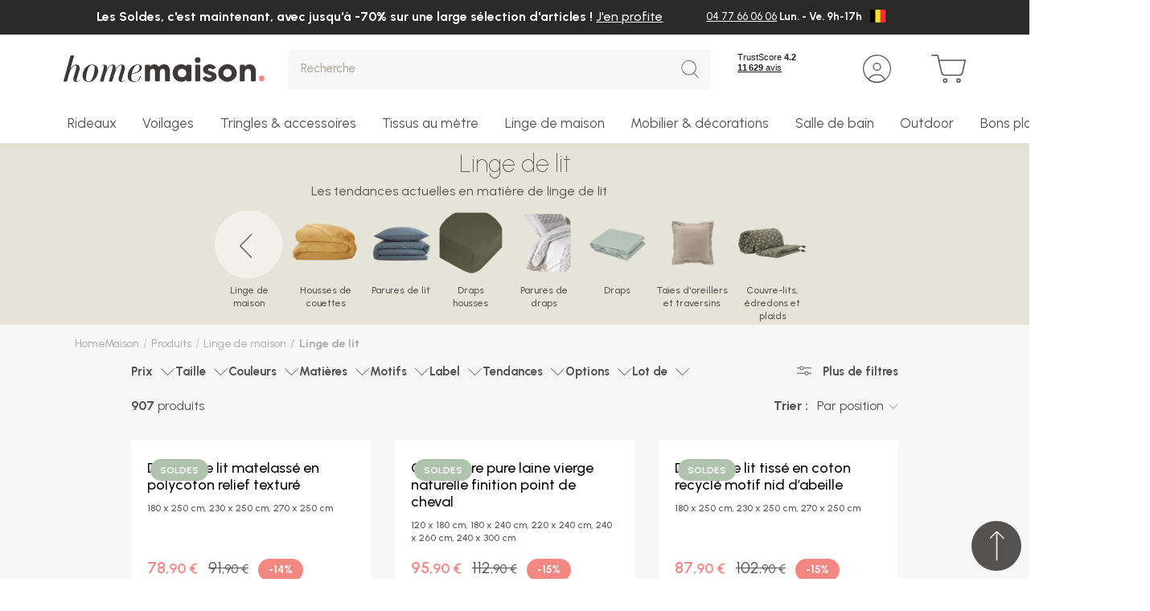

--- FILE ---
content_type: text/html; charset=UTF-8
request_url: https://www.homemaison.com/be/828-linge-de-lit
body_size: 42509
content:
<!DOCTYPE html>

<html lang="be">
<head>
    <meta charset="utf-8">
    <meta http-equiv="X-UA-Compatible" content="IE=edge">

        
                                                <link rel="next" href="https://www.homemaison.com/be/828-linge-de-lit/page-2" />
    
    
        
<link rel="canonical" href="https://www.homemaison.com/be/828-linge-de-lit"/>

            <link rel="alternate" hreflang="x-default" href="https://www.homemaison.com/fr/828-linge-de-lit"/>
                <link rel="alternate" hreflang="fr" href="https://www.homemaison.com/fr/828-linge-de-lit"/>
                <link rel="alternate" hreflang="fr-BE" href="https://www.homemaison.com/be/828-linge-de-lit"/>
                <link rel="alternate" hreflang="es" href="https://www.homemaison.com/es/828-ropa-de-cama"/>
                <link rel="alternate" hreflang="fr-CH" href="https://www.homemaison.com/ch/828-linge-de-lit"/>
                <link rel="alternate" hreflang="de" href="https://www.homemaison.com/de/828-bettwasche"/>
                <link rel="alternate" hreflang="it" href="https://www.homemaison.com/it/biancheria-da-letto"/>
    

                        
        
    <title>Linge de lit : parures,  housses de couette, draps, taies | Homemaison </title>

    
            
    <script>
        window.dataLayer = window.dataLayer || [];
        window.dataLayer = [
            []
        ];

                                                                    window.dataLayer.push({
                        event: "audience",
                        ecommerce: {"user":{"profil":"lead"}}
                    });
                                                                window.dataLayer.push({
                        event: "general",
                        ecommerce: {"pagetype":"produits liste","productcategory":"Linge de lit"}
                    });
                                        </script>

    

    <meta content="width=device-width, initial-scale=1, maximum-scale=1, user-scalable=no" name="viewport">

            
            
        
            <meta name="robots" content="index, follow">
                <meta property="og:title"
              content="Linge de lit : parures,  housses de couette, draps, taies | Homemaison "/>
    
            <meta property="og:description"
              content="Dans notre gamme de linge de lit, vous trouverez tous les produits pour votre literie dans la matière et la couleur de votre choix."/>
        <meta name="description" content="Dans notre gamme de linge de lit, vous trouverez tous les produits pour votre literie dans la matière et la couleur de votre choix."/>
    
            <meta property="og:image" content="https://www.homemaison.com/media/cache/sylius_shop_product_thumbnail/0e/54/28d672bb5397a467ce404d5f48a2.png"/>
    
            <meta property="og:type" content="website"/>
        <meta property="og:url"
              content="https://www.homemaison.com/be/828-linge-de-lit"/>
    
        
    <script type="application/ld+json">[{"@context":"https://schema.org","@type":"BreadcrumbList","itemListElement":[{"@type":"ListItem","position":1,"name":"Linge de lit"}]}]</script>

    
        <link rel="apple-touch-icon" sizes="180x180" href="/build/homemaison/images/favicon/apple-touch-icon.png">
<link rel="icon" type="image/png" sizes="32x32" href="/build/homemaison/images/favicon/favicon-32x32.png">
<link rel="icon" type="image/png" sizes="16x16" href="/build/homemaison/images/favicon/favicon-16x16.png">
<link rel="shortcut icon" href="/build/homemaison/images/favicon/favicon.ico" type="image/x-icon">
<link rel="icon" href="/build/homemaison/images/favicon/favicon.ico" type="image/x-icon">
<meta name="msapplication-TileColor" content="#da532c">
<meta name="theme-color" content="#ffffff">

                <link rel="stylesheet" href="/build/dedi/dedi.e3be66c2.css">
<link rel="stylesheet" href="/build/homemaison/app.99c21d8d.css">
<link rel="stylesheet" href="/build/bitbag/cms/shop/bitbag-cms-shop.css">
<link rel="stylesheet" href="/bundles/dedisyliuscolissimoplugin/css/shipping/style.css">



<link rel="stylesheet" href="/bundles/payplugsyliuspayplugplugin/assets/shop/oney_common/index.css">

<link rel="stylesheet" href="/bundles/payplugsyliuspayplugplugin/assets/shop/payment/index.css">

    
    <link rel="stylesheet" href="/build/dedi/shop.fad1de9f.css">

    <!-- TrustBox script -->
    <script type="text/javascript" src="//widget.trustpilot.com/bootstrap/v5/tp.widget.bootstrap.min.js" async></script>
    <!-- End TrustBox script -->

    

<!-- Google Tag Manager -->
    <script>(function(w,d,s,l,i){w[l]=w[l]||[];w[l].push({'gtm.start':
                new Date().getTime(),event:'gtm.js'});var f=d.getElementsByTagName(s)[0],
            j=d.createElement(s),dl=l!='dataLayer'?'&l='+l:'';j.async=true;j.src=
            'https://www.googletagmanager.com/gtm.js?id='+i+dl;f.parentNode.insertBefore(j,f);
        })(window,document,'script','dataLayer','GTM-WPJZ93R');</script>
    <!-- End Google Tag Manager -->
</head>

<body class="page-listing bg-main-light">


<!-- Google Tag Manager (noscript) -->
<noscript><iframe src="https://www.googletagmanager.com/ns.html?id=GTM-WPJZ93R"
                  height="0" width="0" style="display:none;visibility:hidden"></iframe></noscript>
<!-- End Google Tag Manager (noscript) -->

<main id="main" class="content-container">
            
<header class="header-container">
     
            <div class="header-top-message-content alert alert-dismissible fade show" style="background-color: #2a2a2a;">
            <div class="container-fluid">
                <div class="row">
                    <div class="col-9 align-left">
                        
                        <p>Les Soldes, c&#39;est maintenant, avec jusqu&#39;&agrave; -70% sur une large s&eacute;lection d&#39;articles ! <a href="https://www.homemaison.com/fr/les-bonnes-affaires">J&#39;en profite</a></p>

                                            </div>
                                            <div class="col-3">
                            <div class="header-top-right">
    
<div class="row">    <div class="col-12">
                                <ul>
                                                                        <li><p><a href="tel:+33477660606">04 77 66 06 06</a> Lun. - Ve. 9h-17h</p></li>
                                                            </ul>
                    </div>


</div>


        <div class="menu-lang">
        <button class="dropdown-toggle" type="button" id="dropdownMenuLang" data-toggle="dropdown" aria-haspopup="true" aria-expanded="false">
                            <img src="/uploads/channel_flag/Flag_of_Belgium.svg-64a44a2beda381.16060479.png" width='19' height='13' class="img-fluid">
                    </button>
                    <div class="dropdown-menu dropdown-menu-right" aria-labelledby="dropdownMenuLang">
                                    <a class="dropdown-item" href="https://www.homemaison.com/fr/">
                                                    <img src="/uploads/channel_flag/Flag_of_France-64fb0d16442f95.64062688.svg" width='19' height='13' class="img-fluid" loading="lazy">
                                            </a>
                                    <a class="dropdown-item" href="https://www.homemaison.com/es/">
                                                    <img src="/uploads/channel_flag/Flag_of_Spain.svg-64a4499a092265.45796466.webp" width='19' height='13' class="img-fluid" loading="lazy">
                                            </a>
                                    <a class="dropdown-item" href="https://www.homemaison.com/ch/">
                                                    <img src="/uploads/channel_flag/Flag_of_Switzerland.svg-64a449c19368c6.14523767.png" width='19' height='13' class="img-fluid" loading="lazy">
                                            </a>
                                    <a class="dropdown-item" href="https://www.homemaison.com/de/">
                                                    <img src="/uploads/channel_flag/Flag_of_Germany.svg-64a44a1745cb88.81860766.png" width='19' height='13' class="img-fluid" loading="lazy">
                                            </a>
                                    <a class="dropdown-item" href="https://www.homemaison.com/it/">
                                                    <img src="/uploads/channel_flag/Flag_of_Italy.svg-682c755e5d9f12.85735079.png" width='19' height='13' class="img-fluid" loading="lazy">
                                            </a>
                            </div>
            </div>
</div>

                        </div>
                                                        </div>
            </div>
            
        </div>
            <div class="header-content">
        <div class="container-fluid">
            <div class="row">
                <div class="col col-auto header-mobile pr-0">
                    <button class="header-link-menu">
                        <svg class="svg svg-menu" xmlns="http://www.w3.org/2000/svg" width="28.639" height="19.25" viewBox="0 0 28.639 19.25">
  <path d="M27.389.625H0A.625.625,0,0,1-.625,0,.625.625,0,0,1,0-.625H27.389A.625.625,0,0,1,28.014,0,.625.625,0,0,1,27.389.625Z" transform="translate(0.625 0.625)" />
  <path d="M27.389.625H0A.625.625,0,0,1-.625,0,.625.625,0,0,1,0-.625H27.389A.625.625,0,0,1,28.014,0,.625.625,0,0,1,27.389.625Z" transform="translate(0.625 9.625)" />
  <path d="M27.389.625H0A.625.625,0,0,1-.625,0,.625.625,0,0,1,0-.625H27.389A.625.625,0,0,1,28.014,0,.625.625,0,0,1,27.389.625Z" transform="translate(0.625 18.625)" />
</svg>
                        <span class="header-menu-text">Menu</span>
                    </button>
                </div>
                <div class="col col-lg-auto order-lg-1 header-logo-wrapper">
                    <div class="header-logo">
    <a href="/be/">
        <img src="/build/homemaison/images/logo.svg" alt="Home Maison BE" width="250" height="33" class="img-fluid"/>
    </a>
</div>
                </div>
                <div class="col-auto col-lg-auto order-lg-3 header-links-wrapper">
                    <div class="header-link">
                        <!-- TrustBox widget - Mini -->
                        <div class="trustpilot-widget" data-locale="fr-FR" data-template-id="53aa8807dec7e10d38f59f32" data-businessunit-id="4d639e1b00006400050ec99f" data-style-height="65px" data-style-width="110px" data-theme="light">
                            <span class = "obfuscation" data-hm="aHR0cHM6Ly9mci50cnVzdHBpbG90LmNvbS9yZXZpZXcvd3d3LmhvbWVtYWlzb24uY29t" target="_blank" rel="noopener">Trustpilot</span>
                        </div>
                        <!-- End TrustBox widget -->
                    </div>

                                        
    <span data-hm="L2JlL2xvZ2lu" class=" header-link obfuscation">
    <svg class="svg svg-user" xmlns="http://www.w3.org/2000/svg" width="35" height="35" viewBox="0 0 35 35">
  <path d="M17.5,1.25A16.25,16.25,0,0,0,6.01,28.99,16.25,16.25,0,1,0,28.99,6.01,16.144,16.144,0,0,0,17.5,1.25M17.5,0A17.5,17.5,0,1,1,0,17.5,17.5,17.5,0,0,1,17.5,0Z" />
  <path d="M5,1.25A3.75,3.75,0,1,0,8.75,5,3.754,3.754,0,0,0,5,1.25M5,0A5,5,0,1,1,0,5,5,5,0,0,1,5,0Z" transform="translate(12.5 10)" />
  <path d="M-6772.356,709.9a16.085,16.085,0,0,0,9.073-2.766,10.75,10.75,0,0,0-9.429-5.582,10.71,10.71,0,0,0-5.8,1.7,10.781,10.781,0,0,0-3.424,3.529,16.153,16.153,0,0,0,3.965,2.127,16.2,16.2,0,0,0,5.615,1m0,1.25a17.428,17.428,0,0,1-11.18-4.036,12,12,0,0,1,10.823-6.812,12,12,0,0,1,11.014,7.229A17.424,17.424,0,0,1-6772.356,711.151Z" transform="translate(6789.856 -676.152)" />
</svg>
        <span class="header-desktop header-link-text">Mon compte</span>
    </span>

                                                                <div class="header-link">
    

<span data-hm="L2JlL2NhcnQ=" class="header-link header-link-cart obfuscation">
    <div class="icon-cart-wrapper">
        <svg class="svg svg-cart" xmlns="http://www.w3.org/2000/svg" width="35.197" height="28.802" viewBox="0 0 35.197 28.802">
  <path d="M1.7-.625A2.322,2.322,0,1,1-.625,1.7,2.325,2.325,0,0,1,1.7-.625Zm0,3.395A1.072,1.072,0,1,0,.625,1.7,1.074,1.074,0,0,0,1.7,2.77Z" transform="translate(12.506 24.782)" />
  <path d="M1.7-.625A2.322,2.322,0,1,1-.625,1.7,2.325,2.325,0,0,1,1.7-.625Zm0,3.395A1.072,1.072,0,1,0,.625,1.7,1.074,1.074,0,0,0,1.7,2.77Z" transform="translate(26.085 24.782)" />
  <path d="M14782.5,16005.2a4.018,4.018,0,0,1-3.92-3.134l-3.893-17.235h-5.442a.625.625,0,0,1,0-1.249h5.94a.623.623,0,0,1,.611.485l1.04,4.605.048,0h26.311a.624.624,0,0,1,.54.316v0l.011.02.006.013,0,.009a.63.63,0,0,1,.048.4l-2.8,12.617a4.021,4.021,0,0,1-3.925,3.149Zm-2.7-3.406a2.753,2.753,0,0,0,2.7,2.156h14.577a2.755,2.755,0,0,0,2.7-2.169l2.636-11.857h-25.3Z" transform="translate(-14768.625 -15983.58)" />
</svg>
            </div>
    <span class="header-desktop header-link-text">Mon panier</span>
</span>



    





</div>

                                    </div>
                <div class="col-12 col-lg order-lg-2 header-search-wrapper">
                    
<div>
    <form name="monsieurbiz_searchplugin_search" method="post" action="/be/search" class="ui search item autocomplete-search">
    

    <div class="dropdown">
        <div class="input-group input-search">
            <input type="text" id="monsieurbiz_searchplugin_search_query" name="monsieurbiz_searchplugin_search[query]" required="required" placeholder="Recherche" autocomplete="off" class="form-control" />
            <div class="input-group-append">
                <button class="btn btn-square" type="submit">
                    <svg class="svg svg-search" xmlns="http://www.w3.org/2000/svg" width="31.125" height="32.125" viewBox="0 0 31.125 32.125">
  <path d="M13.5,1.25A12.25,12.25,0,0,0,4.838,22.162,12.25,12.25,0,0,0,22.162,4.838,12.17,12.17,0,0,0,13.5,1.25M13.5,0A13.5,13.5,0,1,1,0,13.5,13.5,13.5,0,0,1,13.5,0Z"/>
  <path d="M8,8.625a.623.623,0,0,1-.442-.183l-8-8a.625.625,0,0,1,0-.884.625.625,0,0,1,.884,0l8,8A.625.625,0,0,1,8,8.625Z" transform="translate(22.5 23.5)"/>
</svg>
                </button>
            </div>
        </div>
        <div class="dropdown-menu autocomplete-results" style="overflow-y: auto"></div>
    </div>
    </form>
</div>

                </div>
            </div>
        </div>
    </div>

    
    <nav class="menu-container" aria-label="Main">
        <div class="menu-wrapper">
            <div class="container-fluid">
                <div data-menu>
                    <ul class="main-menu menu-lvl1" data-items>
                                                                                <li class="has-submenu menu-group-container">
                                <div class="menu-title title-menu-lvl1">
                                    <a class="menu-link" data-tab="1">
    
    Rideaux
</a>

                                                                            <span class="menu-link-icon"></span>
                                                                    </div>

                                                                    <div class="menu-block" data-tab="1">
    <div class="container-fluid">
        <div class="menu-back">
            <span class="menu-back-icon"></span>
            <span class="menu-back-link">
                Rideaux
            </span>
        </div>

            <div class="row">
        <div class="col-12 col-lg no-position-mobile d-lg-flex">
            <ul class="menu-group menu-lvl2 col3">
                                                
        <li class="has-submenu">
                <div class="menu-title title-menu-lvl1">
                    <a class="menu-link" href="/be/27-rideaux">
                                                    Rideaux
                                            </a>
                                            <span class="menu-link-icon"></span>
                                    </div>
                            <div class="menu-block">
                    <div class="container-fluid menu-block-wrapper pmenu-2 with-img">
                        <div class="menu-back">
                            <span class="menu-back-icon"></span>
                            <span class="menu-back-link">
                                                                    Rideaux
                                                            </span>
                        </div>

                        <ul class="menu-lvl2">
                                                                        
        <li class="has-submenu">
                <div class="menu-title title-menu-lvl2">
                    <a class="menu-link" href="/be/27-18-rideaux-rideaux-pret-a-poser">
                                                    Rideaux par besoin
                                            </a>
                                            <span class="menu-link-icon"></span>
                                    </div>
                            <div class="menu-block">
                    <div class="container-fluid ">
                        <div class="menu-back">
                            <span class="menu-back-icon"></span>
                            <span class="menu-back-link">
                                                                    Rideaux par besoin
                                                            </span>
                        </div>

                        <ul class="menu-lvl3">
                                                                        
        <li >
                <div class="menu-title title-menu-lvl3">
                    <a class="menu-link" href="/be/874-rideaux-tamisants">
                                                    Rideaux tamisants
                                            </a>
                                    </div>
                    </li>
    
                                                                        
        <li >
                <div class="menu-title title-menu-lvl3">
                    <a class="menu-link" href="/be/121-rideaux-occultants">
                                                    Rideaux occultants
                                            </a>
                                    </div>
                    </li>
    
                                                                        
        <li >
                <div class="menu-title title-menu-lvl3">
                    <a class="menu-link" href="/be/839-rideaux-phoniques-thermiques">
                                                    Rideaux thermiques
                                            </a>
                                    </div>
                    </li>
    
                                                                        
        <li >
                <div class="menu-title title-menu-lvl3">
                    <a class="menu-link" href="/be/9038-rideaux-phoniques">
                                                    Rideaux phoniques
                                            </a>
                                    </div>
                    </li>
    
                                                                        
        <li >
                <div class="menu-title title-menu-lvl3">
                    <a class="menu-link" href="/be/71-rideaux-ignifuges-non-feu">
                                                    Rideaux ignifugés non feu
                                            </a>
                                    </div>
                    </li>
    
                                                                        
        <li >
                <div class="menu-title title-menu-lvl3">
                    <a class="menu-link" href="/be/rideaux-enfant">
                                                    Rideaux enfant
                                            </a>
                                    </div>
                    </li>
    
                                                                
                                                                        
        <li >
                <div class="menu-title title-menu-lvl3">
                    <a class="menu-link" href="/be/961-rideaux-exterieurs-outdoor">
                                                    Rideaux terrasse et jardin
                                            </a>
                                    </div>
                    </li>
    
                                                                        
        <li >
                <div class="menu-title title-menu-lvl3">
                    <a class="menu-link" href="/be/732-doublures-pour-rideaux">
                                                    Doublures rideaux
                                            </a>
                                    </div>
                    </li>
    
                                                                        
        <li >
                <div class="menu-title title-menu-lvl3">
                    <a class="menu-link" href="/be/873-rideaux-unis">
                                                    Rideaux unis
                                            </a>
                                    </div>
                    </li>
    
                                                                
                                                                
                                                                
                                                                
                                                                
                                                                        
        <li >
                <div class="menu-title title-menu-lvl3">
                    <a class="menu-link" href="/be/648-rideaux-a-motifs">
                                                    Rideaux à motifs
                                            </a>
                                    </div>
                    </li>
    
                                                                                 </ul>
                    </div>
                </div>
                    </li>
    
                                                                        
        <li class="has-submenu">
                <div class="menu-title title-menu-lvl2">
                    <a class="menu-link" href="/be/27-20-rideaux-par-matiere">
                                                    Rideaux par matière
                                            </a>
                                            <span class="menu-link-icon"></span>
                                    </div>
                            <div class="menu-block">
                    <div class="container-fluid ">
                        <div class="menu-back">
                            <span class="menu-back-icon"></span>
                            <span class="menu-back-link">
                                                                    Rideaux par matière
                                                            </span>
                        </div>

                        <ul class="menu-lvl3">
                                                                        
        <li >
                <div class="menu-title title-menu-lvl3">
                    <a class="menu-link" href="/be/500-rideau-lin">
                                                    Rideaux lin
                                            </a>
                                    </div>
                    </li>
    
                                                                        
        <li >
                <div class="menu-title title-menu-lvl3">
                    <a class="menu-link" href="/be/501-rideau-gaze-de-coton">
                                                    Rideaux gaze de coton
                                            </a>
                                    </div>
                    </li>
    
                                                                        
        <li >
                <div class="menu-title title-menu-lvl3">
                    <a class="menu-link" href="/be/502-rideau-macrame">
                                                    Rideaux macramé
                                            </a>
                                    </div>
                    </li>
    
                                                                        
        <li >
                <div class="menu-title title-menu-lvl3">
                    <a class="menu-link" href="/be/503-rideau-velours">
                                                    Rideaux velours
                                            </a>
                                    </div>
                    </li>
    
                                                                        
        <li >
                <div class="menu-title title-menu-lvl3">
                    <a class="menu-link" href="/be/504-rideau-coton">
                                                    Rideaux coton
                                            </a>
                                    </div>
                    </li>
    
                                                                        
        <li >
                <div class="menu-title title-menu-lvl3">
                    <a class="menu-link" href="/be/505-rideau-jacquard">
                                                    Rideaux jacquard
                                            </a>
                                    </div>
                    </li>
    
                                                                        
        <li >
                <div class="menu-title title-menu-lvl3">
                    <a class="menu-link" href="/be/506-rideau-polyester">
                                                    Rideaux polyester
                                            </a>
                                    </div>
                    </li>
    
                                                                
                                                                
                                                                
                                                                
                                                                
                                                                
                                                                
                                                                                 </ul>
                    </div>
                </div>
                    </li>
    
                                                                        
        <li class="has-submenu">
                <div class="menu-title title-menu-lvl2">
                    <a class="menu-link" href="/be/27-21-rideaux-finition-de-tete">
                                                    Rideaux par finition
                                            </a>
                                            <span class="menu-link-icon"></span>
                                    </div>
                            <div class="menu-block">
                    <div class="container-fluid ">
                        <div class="menu-back">
                            <span class="menu-back-icon"></span>
                            <span class="menu-back-link">
                                                                    Rideaux par finition
                                                            </span>
                        </div>

                        <ul class="menu-lvl3">
                                                                        
        <li >
                <div class="menu-title title-menu-lvl3">
                    <a class="menu-link" href="/be/600-rideau-oeillet">
                                                    Rideaux à oeillets
                                            </a>
                                    </div>
                    </li>
    
                                                                        
        <li >
                <div class="menu-title title-menu-lvl3">
                    <a class="menu-link" href="/be/601-rideau-galon-fronceur">
                                                    Rideaux à galon fronceur
                                            </a>
                                    </div>
                    </li>
    
                                                                        
        <li >
                <div class="menu-title title-menu-lvl3">
                    <a class="menu-link" href="/be/602-rideau-nouette">
                                                    Rideaux à nouettes
                                            </a>
                                    </div>
                    </li>
    
                                                                        
        <li >
                <div class="menu-title title-menu-lvl3">
                    <a class="menu-link" href="/be/603-rideau-pattes">
                                                    Rideaux à pattes
                                            </a>
                                    </div>
                    </li>
    
                                                                        
        <li >
                <div class="menu-title title-menu-lvl3">
                    <a class="menu-link" href="/be/605-rideau-sans-oeillet">
                                                    Rideaux sans oeillets
                                            </a>
                                    </div>
                    </li>
    
                                                                
                                                                
                                                                                 </ul>
                    </div>
                </div>
                    </li>
    
                                                                        
        <li class="has-submenu">
                <div class="menu-title title-menu-lvl2">
                    <a class="menu-link" href="/be/27-22-rideaux-par-couleur">
                                                    Rideaux par couleur
                                            </a>
                                            <span class="menu-link-icon"></span>
                                    </div>
                            <div class="menu-block">
                    <div class="container-fluid ">
                        <div class="menu-back">
                            <span class="menu-back-icon"></span>
                            <span class="menu-back-link">
                                                                    Rideaux par couleur
                                                            </span>
                        </div>

                        <ul class="menu-lvl3">
                                                                        
        <li >
                <div class="menu-title title-menu-lvl3">
                    <a class="menu-link" href="/be/700-rideau-beige">
                                                    Rideaux beiges
                                            </a>
                                    </div>
                    </li>
    
                                                                        
        <li >
                <div class="menu-title title-menu-lvl3">
                    <a class="menu-link" href="/be/701-rideau-blanc">
                                                    Rideaux blancs
                                            </a>
                                    </div>
                    </li>
    
                                                                        
        <li >
                <div class="menu-title title-menu-lvl3">
                    <a class="menu-link" href="/be/702-rideau-terracotta">
                                                    Rideaux terracotta
                                            </a>
                                    </div>
                    </li>
    
                                                                        
        <li >
                <div class="menu-title title-menu-lvl3">
                    <a class="menu-link" href="/be/703-rideaux-verts">
                                                    Rideaux verts
                                            </a>
                                    </div>
                    </li>
    
                                                                        
        <li >
                <div class="menu-title title-menu-lvl3">
                    <a class="menu-link" href="/be/704-rideau-bleu">
                                                    Rideaux bleus
                                            </a>
                                    </div>
                    </li>
    
                                                                        
        <li >
                <div class="menu-title title-menu-lvl3">
                    <a class="menu-link" href="/be/705-rideau-noir">
                                                    Rideaux noirs
                                            </a>
                                    </div>
                    </li>
    
                                                                        
        <li >
                <div class="menu-title title-menu-lvl3">
                    <a class="menu-link" href="/be/706-rideau-gris">
                                                    Rideaux gris
                                            </a>
                                    </div>
                    </li>
    
                                                                
                                                                
                                                                
                                                                
                                                                
                                                                
                                                                
                                                                
                                                                
                                                                
                                                                
                                                                
                                                                
                                                                
                                                                
                                                                
                                                                
                                                                
                                                                
                                                                
                                                                
                                                                
                                                                
                                                                
                                                                
                                                                
                                                                
                                                                
                                                                
                                                                
                                                                
                                                                
                                                                                 </ul>
                    </div>
                </div>
                    </li>
    
                                                                        
        <li class="has-submenu">
                <div class="menu-title title-menu-lvl2">
                    <a class="menu-link" href="/be/27-42-rideaux-par-taille">
                                                    Rideaux par taille
                                            </a>
                                            <span class="menu-link-icon"></span>
                                    </div>
                            <div class="menu-block">
                    <div class="container-fluid ">
                        <div class="menu-back">
                            <span class="menu-back-icon"></span>
                            <span class="menu-back-link">
                                                                    Rideaux par taille
                                                            </span>
                        </div>

                        <ul class="menu-lvl3">
                                                                        
        <li >
                <div class="menu-title title-menu-lvl3">
                    <a class="menu-link" href="/be/456-rideau-taille-standard">
                                                    Rideau taille standard
                                            </a>
                                    </div>
                    </li>
    
                                                                        
        <li >
                <div class="menu-title title-menu-lvl3">
                    <a class="menu-link" href="/be/9016-rideau-grande-largeur">
                                                    Rideau grande largeur
                                            </a>
                                    </div>
                    </li>
    
                                                                        
        <li >
                <div class="menu-title title-menu-lvl3">
                    <a class="menu-link" href="/be/268-rideau-grande-hauteur">
                                                    Rideau grande hauteur
                                            </a>
                                    </div>
                    </li>
    
                                                                        
        <li >
                <div class="menu-title title-menu-lvl3">
                    <a class="menu-link" href="/be/9017-rideau-court">
                                                    Rideau court
                                            </a>
                                    </div>
                    </li>
    
                                                                        
        <li >
                <div class="menu-title title-menu-lvl3">
                    <a class="menu-link" href="/be/597-rideau-sur-mesure">
                                                    Rideau sur mesure
                                            </a>
                                    </div>
                    </li>
    
                                                                
                                                                
                                                                
                                                                
                                                                
                                                                
                                                                
                                                                
                                                                
                                                                
                                                                
                                                                
                                                                
                                                                
                                                                
                                                                
                                                                
                                                                
                                                                
                                                                
                                                                
                                                                
                                                                
                                                                
                                                                
                                                                
                                                                
                                                                
                                                                
                                                                
                                                                
                                                                
                                                                
                                                                
                                                                
                                                                
                                                                
                                                                
                                                                
                                                                
                                                                
                                                                
                                                                                 </ul>
                    </div>
                </div>
                    </li>
    
                                                                        
        <li class="has-submenu">
                <div class="menu-title title-menu-lvl2">
                    <a class="menu-link" href="/be/2-stores">
                                                    Stores
                                            </a>
                                            <span class="menu-link-icon"></span>
                                    </div>
                            <div class="menu-block">
                    <div class="container-fluid ">
                        <div class="menu-back">
                            <span class="menu-back-icon"></span>
                            <span class="menu-back-link">
                                                                    Stores
                                                            </span>
                        </div>

                        <ul class="menu-lvl3">
                                                                
                                                                        
        <li >
                <div class="menu-title title-menu-lvl3">
                    <a class="menu-link" href="/be/74-stores-bateaux">
                                                    Stores bateaux
                                            </a>
                                    </div>
                    </li>
    
                                                                        
        <li >
                <div class="menu-title title-menu-lvl3">
                    <a class="menu-link" href="/be/73-stores-venitiens">
                                                    Stores vénitiens
                                            </a>
                                    </div>
                    </li>
    
                                                                        
        <li >
                <div class="menu-title title-menu-lvl3">
                    <a class="menu-link" href="/be/894-stores-tamisants">
                                                    Stores tamisants
                                            </a>
                                    </div>
                    </li>
    
                                                                        
        <li >
                <div class="menu-title title-menu-lvl3">
                    <a class="menu-link" href="/be/893-stores-occultants">
                                                    Stores occultants
                                            </a>
                                    </div>
                    </li>
    
                                                                        
        <li >
                <div class="menu-title title-menu-lvl3">
                    <a class="menu-link" href="/be/869-stores-enrouleurs-jour-nuit">
                                                    Stores enrouleurs jour/nuit
                                            </a>
                                    </div>
                    </li>
    
                                                                        
        <li >
                <div class="menu-title title-menu-lvl3">
                    <a class="menu-link" href="/be/72-stores-enrouleurs">
                                                    Stores enrouleurs
                                            </a>
                                    </div>
                    </li>
    
                                                                
                                                                                 </ul>
                    </div>
                </div>
                    </li>
    
                                                                
                                                                
                                                                
                                                                                                                          <li class="cms-links-box">
                                    <ul class="cms-links">
                                                                                    <li class="has-submenu">
                                                    <div class="menu-title title-menu-lvl2">
        <div class="menu-link">Conseils</div>
        <span class="menu-link-icon"></span>
    </div>
    <div class="menu-block">
        <div class="container-fluid">
            <div class="menu-back">
                <div class="menu-back-icon"></div>
                <span class="menu-back-link">Conseils</span>
            </div>
            <ul class="menu-lvl3">
                                    <li>
                        <div class="menu-title title-menu-lvl3">
                                                                                <a class="menu-link" href="/fr/choisir-ses-rideaux.html">
                                Comment choisir ses rideaux
                            </a>
                                                                            </div>

                    </li>
                                    <li>
                        <div class="menu-title title-menu-lvl3">
                                                                                <a class="menu-link" href="https://homemaison.zendesk.com/hc/fr/articles/17260765014289--Comment-prendre-les-mesures-de-mon-rideau-ou-voilage-">
                                Comment prendre les mesures de mon rideau ?
                            </a>
                                                                            </div>

                    </li>
                                    <li>
                        <div class="menu-title title-menu-lvl3">
                                                                                <a class="menu-link" href="https://homemaison.zendesk.com/hc/fr/articles/17260912238481-Quelle-t%C3%AAte-de-rideau-choisir-">
                                Quelle tête choisir pour mon rideau ?
                            </a>
                                                                            </div>

                    </li>
                            </ul>
        </div>
    </div>

    <div class="menu-title title-menu-lvl2">
        <div class="menu-link">Mon projet sur mesure</div>
        <span class="menu-link-icon"></span>
    </div>
    <div class="menu-block">
        <div class="container-fluid">
            <div class="menu-back">
                <div class="menu-back-icon"></div>
                <span class="menu-back-link">Mon projet sur mesure</span>
            </div>
            <ul class="menu-lvl3">
                                    <li>
                        <div class="menu-title title-menu-lvl3">
                                                                                <a class="menu-link" href="/be/27-19-rideaux-rideaux-sur-mesure">
                                Rideaux sur mesure
                            </a>
                                                                            </div>

                    </li>
                            </ul>
        </div>
    </div>


                                            </li>
                                                                                                                    </ul>
                                </li>
                                                    </ul>
                    </div>
                </div>
                    </li>
    
                            </ul>
        </div>
                    <div class="col-lg-auto d-none d-lg-block menu-image pmenu-2">
                                    <a href="https://www.homemaison.com/be/27-19-rideaux-rideaux-sur-mesure">
                        <img class="img-fluid" loading="lazy" width="320" height="320" src="https://www.homemaison.com/media/cache/app_shop_megamenu_catalog/dedi_megamenu/rideau-sur-mesure-68e676c6d08e8.webp">
                    </a>
                            </div>
            </div>
    </div>
</div>

                                                            </li>
                                                                                <li class="has-submenu menu-group-container">
                                <div class="menu-title title-menu-lvl1">
                                    <a class="menu-link" data-tab="2">
    
    Voilages
</a>

                                                                            <span class="menu-link-icon"></span>
                                                                    </div>

                                                                    <div class="menu-block" data-tab="2">
    <div class="container-fluid">
        <div class="menu-back">
            <span class="menu-back-icon"></span>
            <span class="menu-back-link">
                Voilages
            </span>
        </div>

            <div class="row">
        <div class="col-12 col-lg no-position-mobile d-lg-flex">
            <ul class="menu-group menu-lvl2 col3">
                                                
        <li class="has-submenu">
                <div class="menu-title title-menu-lvl1">
                    <a class="menu-link" href="/be/80-voilages">
                                                    Voilages
                                            </a>
                                            <span class="menu-link-icon"></span>
                                    </div>
                            <div class="menu-block">
                    <div class="container-fluid menu-block-wrapper pmenu-2 with-img">
                        <div class="menu-back">
                            <span class="menu-back-icon"></span>
                            <span class="menu-back-link">
                                                                    Voilages
                                                            </span>
                        </div>

                        <ul class="menu-lvl2">
                                                                        
        <li class="has-submenu">
                <div class="menu-title title-menu-lvl2">
                    <a class="menu-link" href="/be/80-20-voilages-voilages-pret-a-poser">
                                                    Voilages par besoin
                                            </a>
                                            <span class="menu-link-icon"></span>
                                    </div>
                            <div class="menu-block">
                    <div class="container-fluid ">
                        <div class="menu-back">
                            <span class="menu-back-icon"></span>
                            <span class="menu-back-link">
                                                                    Voilages par besoin
                                                            </span>
                        </div>

                        <ul class="menu-lvl3">
                                                                
                                                                        
        <li >
                <div class="menu-title title-menu-lvl3">
                    <a class="menu-link" href="/be/80-20-voilages-voilages-pret-a-poser/rideau-petite-fenetre">
                                                    Rideau petite fenêtre
                                            </a>
                                    </div>
                    </li>
    
                                                                        
        <li >
                <div class="menu-title title-menu-lvl3">
                    <a class="menu-link" href="/be/884-voilages-tamisants">
                                                    Voilages tamisants
                                            </a>
                                    </div>
                    </li>
    
                                                                        
        <li >
                <div class="menu-title title-menu-lvl3">
                    <a class="menu-link" href="/be/883-voilages-transparents">
                                                    Voilages transparents
                                            </a>
                                    </div>
                    </li>
    
                                                                        
        <li >
                <div class="menu-title title-menu-lvl3">
                    <a class="menu-link" href="/be/882-voilages-unis">
                                                    Voilages unis
                                            </a>
                                    </div>
                    </li>
    
                                                                        
        <li >
                <div class="menu-title title-menu-lvl3">
                    <a class="menu-link" href="/be/514-voilages-a-motifs">
                                                    Voilages à motifs
                                            </a>
                                    </div>
                    </li>
    
                                                                        
        <li >
                <div class="menu-title title-menu-lvl3">
                    <a class="menu-link" href="/be/885-voilages-traditionnels">
                                                    Voilages traditionnels
                                            </a>
                                    </div>
                    </li>
    
                                                                        
        <li >
                <div class="menu-title title-menu-lvl3">
                    <a class="menu-link" href="/be/736-voilages-ignifuges-non-feu">
                                                    Voilages ignifugés non feu
                                            </a>
                                    </div>
                    </li>
    
                                                                        
        <li >
                <div class="menu-title title-menu-lvl3">
                    <a class="menu-link" href="/be/737-voilages-tisses-en-france">
                                                    Voilages tissés en France
                                            </a>
                                    </div>
                    </li>
    
                                                                        
        <li >
                <div class="menu-title title-menu-lvl3">
                    <a class="menu-link" href="/be/966-voilages-pour-porte-fenetre">
                                                    Voilages pour porte fenêtre
                                            </a>
                                    </div>
                    </li>
    
                                                                        
        <li >
                <div class="menu-title title-menu-lvl3">
                    <a class="menu-link" href="/be/150-panneaux-japonais">
                                                    Panneaux japonais
                                            </a>
                                    </div>
                    </li>
    
                                                                
                                                                
                                                                                 </ul>
                    </div>
                </div>
                    </li>
    
                                                                        
        <li class="has-submenu">
                <div class="menu-title title-menu-lvl2">
                    <a class="menu-link" href="/be/80-21-voilages-petits-voilages-pret-a-poser">
                                                    Petits voilages de fenêtre
                                            </a>
                                            <span class="menu-link-icon"></span>
                                    </div>
                            <div class="menu-block">
                    <div class="container-fluid ">
                        <div class="menu-back">
                            <span class="menu-back-icon"></span>
                            <span class="menu-back-link">
                                                                    Petits voilages de fenêtre
                                                            </span>
                        </div>

                        <ul class="menu-lvl3">
                                                                
                                                                        
        <li >
                <div class="menu-title title-menu-lvl3">
                    <a class="menu-link" href="/be/886-vitrages-a-la-paire">
                                                    Vitrages à la paire
                                            </a>
                                    </div>
                    </li>
    
                                                                        
        <li >
                <div class="menu-title title-menu-lvl3">
                    <a class="menu-link" href="/be/879-vitrages-a-l-unite">
                                                    Vitrages à l&#039;unité
                                            </a>
                                    </div>
                    </li>
    
                                                                        
        <li >
                <div class="menu-title title-menu-lvl3">
                    <a class="menu-link" href="/be/880-vitrages-a-remonter">
                                                    Vitrages à remonter
                                            </a>
                                    </div>
                    </li>
    
                                                                        
        <li >
                <div class="menu-title title-menu-lvl3">
                    <a class="menu-link" href="/be/881-rideaux-bonnefemme">
                                                    Rideaux bonnefemme
                                            </a>
                                    </div>
                    </li>
    
                                                                        
        <li >
                <div class="menu-title title-menu-lvl3">
                    <a class="menu-link" href="/be/754-brise-bise-et-modulable">
                                                    Brise-bise et modulable
                                            </a>
                                    </div>
                    </li>
    
                                                                        
        <li >
                <div class="menu-title title-menu-lvl3">
                    <a class="menu-link" href="/be/14-stores-voilage">
                                                    Stores voilage
                                            </a>
                                    </div>
                    </li>
    
                                                                                 </ul>
                    </div>
                </div>
                    </li>
    
                                                                        
        <li class="has-submenu">
                <div class="menu-title title-menu-lvl2">
                    <a class="menu-link" href="/be/80-23-voilages-par-matiere">
                                                    Voilages par matière
                                            </a>
                                            <span class="menu-link-icon"></span>
                                    </div>
                            <div class="menu-block">
                    <div class="container-fluid ">
                        <div class="menu-back">
                            <span class="menu-back-icon"></span>
                            <span class="menu-back-link">
                                                                    Voilages par matière
                                                            </span>
                        </div>

                        <ul class="menu-lvl3">
                                                                        
        <li >
                <div class="menu-title title-menu-lvl3">
                    <a class="menu-link" href="/be/040-voilages-lin">
                                                    Voilages lin
                                            </a>
                                    </div>
                    </li>
    
                                                                        
        <li >
                <div class="menu-title title-menu-lvl3">
                    <a class="menu-link" href="/be/041-voilage-gaze-de-coton">
                                                    Voilage gaze de coton
                                            </a>
                                    </div>
                    </li>
    
                                                                        
        <li >
                <div class="menu-title title-menu-lvl3">
                    <a class="menu-link" href="/be/042-voilages-coton">
                                                    Voilages coton
                                            </a>
                                    </div>
                    </li>
    
                                                                        
        <li >
                <div class="menu-title title-menu-lvl3">
                    <a class="menu-link" href="/be/043-voilages-polyester">
                                                    Voilages polyester
                                            </a>
                                    </div>
                    </li>
    
                                                                                 </ul>
                    </div>
                </div>
                    </li>
    
                                                                        
        <li class="has-submenu">
                <div class="menu-title title-menu-lvl2">
                    <a class="menu-link" href="/be/80-voilages/voilages-par-finition">
                                                    Voilages par finition
                                            </a>
                                            <span class="menu-link-icon"></span>
                                    </div>
                            <div class="menu-block">
                    <div class="container-fluid ">
                        <div class="menu-back">
                            <span class="menu-back-icon"></span>
                            <span class="menu-back-link">
                                                                    Voilages par finition
                                                            </span>
                        </div>

                        <ul class="menu-lvl3">
                                                                        
        <li >
                <div class="menu-title title-menu-lvl3">
                    <a class="menu-link" href="/be/047-voilages-a-oeillets">
                                                    Voilages à œillets
                                            </a>
                                    </div>
                    </li>
    
                                                                        
        <li >
                <div class="menu-title title-menu-lvl3">
                    <a class="menu-link" href="/be/049-voilages-sans-oeillets">
                                                    Voilages sans œillets
                                            </a>
                                    </div>
                    </li>
    
                                                                        
        <li >
                <div class="menu-title title-menu-lvl3">
                    <a class="menu-link" href="/be/050-voilages-a-nouettes">
                                                    Voilages à nouettes
                                            </a>
                                    </div>
                    </li>
    
                                                                        
        <li >
                <div class="menu-title title-menu-lvl3">
                    <a class="menu-link" href="/be/051-voilages-a-pattes">
                                                    Voilages à pattes
                                            </a>
                                    </div>
                    </li>
    
                                                                        
        <li >
                <div class="menu-title title-menu-lvl3">
                    <a class="menu-link" href="/be/052-voilages-a-galon-fronceur">
                                                    Voilages à galon fronceur
                                            </a>
                                    </div>
                    </li>
    
                                                                                 </ul>
                    </div>
                </div>
                    </li>
    
                                                                        
        <li class="has-submenu">
                <div class="menu-title title-menu-lvl2">
                    <a class="menu-link" href="/be/80-voilages/voilages-par-couleur">
                                                    Voilages par couleur
                                            </a>
                                            <span class="menu-link-icon"></span>
                                    </div>
                            <div class="menu-block">
                    <div class="container-fluid ">
                        <div class="menu-back">
                            <span class="menu-back-icon"></span>
                            <span class="menu-back-link">
                                                                    Voilages par couleur
                                                            </span>
                        </div>

                        <ul class="menu-lvl3">
                                                                        
        <li >
                <div class="menu-title title-menu-lvl3">
                    <a class="menu-link" href="/be/054-voilages-beiges">
                                                    Voilages beiges
                                            </a>
                                    </div>
                    </li>
    
                                                                        
        <li >
                <div class="menu-title title-menu-lvl3">
                    <a class="menu-link" href="/be/055-voilages-blancs">
                                                    Voilages blancs
                                            </a>
                                    </div>
                    </li>
    
                                                                        
        <li >
                <div class="menu-title title-menu-lvl3">
                    <a class="menu-link" href="/be/056-voilages-terracotta">
                                                    Voilages terracotta
                                            </a>
                                    </div>
                    </li>
    
                                                                        
        <li >
                <div class="menu-title title-menu-lvl3">
                    <a class="menu-link" href="/be/057-voilages-verts">
                                                    Voilages verts
                                            </a>
                                    </div>
                    </li>
    
                                                                        
        <li >
                <div class="menu-title title-menu-lvl3">
                    <a class="menu-link" href="/be/058-voilages-bleus">
                                                    Voilages bleus
                                            </a>
                                    </div>
                    </li>
    
                                                                        
        <li >
                <div class="menu-title title-menu-lvl3">
                    <a class="menu-link" href="/be/059-voilages-noirs">
                                                    Voilages noirs
                                            </a>
                                    </div>
                    </li>
    
                                                                        
        <li >
                <div class="menu-title title-menu-lvl3">
                    <a class="menu-link" href="/be/060-voilages-gris">
                                                    Voilages gris
                                            </a>
                                    </div>
                    </li>
    
                                                                                 </ul>
                    </div>
                </div>
                    </li>
    
                                                                        
        <li class="has-submenu">
                <div class="menu-title title-menu-lvl2">
                    <a class="menu-link" href="/be/80-49-voilages-par-taille">
                                                    Voilages par taille
                                            </a>
                                            <span class="menu-link-icon"></span>
                                    </div>
                            <div class="menu-block">
                    <div class="container-fluid ">
                        <div class="menu-back">
                            <span class="menu-back-icon"></span>
                            <span class="menu-back-link">
                                                                    Voilages par taille
                                                            </span>
                        </div>

                        <ul class="menu-lvl3">
                                                                        
        <li >
                <div class="menu-title title-menu-lvl3">
                    <a class="menu-link" href="/be/236-voilage-taille-standard">
                                                    Voilage taille standard
                                            </a>
                                    </div>
                    </li>
    
                                                                        
        <li >
                <div class="menu-title title-menu-lvl3">
                    <a class="menu-link" href="/be/80-voilages/80-23-voilagex-par-matiere/voilages-grande-largeur">
                                                    Voilage grande largeur
                                            </a>
                                    </div>
                    </li>
    
                                                                        
        <li >
                <div class="menu-title title-menu-lvl3">
                    <a class="menu-link" href="/be/750-voilage-grande-hauteur">
                                                    Voilage grande hauteur
                                            </a>
                                    </div>
                    </li>
    
                                                                        
        <li >
                <div class="menu-title title-menu-lvl3">
                    <a class="menu-link" href="/be/80-voilages/80-23-voilagex-par-matiere/voilages-courts">
                                                    Voilage court
                                            </a>
                                    </div>
                    </li>
    
                                                                        
        <li >
                <div class="menu-title title-menu-lvl3">
                    <a class="menu-link" href="/be/569-voilage-sur-mesure">
                                                    Voilage sur mesure
                                            </a>
                                    </div>
                    </li>
    
                                                                
                                                                
                                                                
                                                                
                                                                                 </ul>
                    </div>
                </div>
                    </li>
    
                                                                
                                                                
                                                                                                                          <li class="cms-links-box">
                                    <ul class="cms-links">
                                                                                    <li class="has-submenu">
                                                    <div class="menu-title title-menu-lvl2">
        <div class="menu-link">Conseils</div>
        <span class="menu-link-icon"></span>
    </div>
    <div class="menu-block">
        <div class="container-fluid">
            <div class="menu-back">
                <div class="menu-back-icon"></div>
                <span class="menu-back-link">Conseils</span>
            </div>
            <ul class="menu-lvl3">
                                    <li>
                        <div class="menu-title title-menu-lvl3">
                                                                                <a class="menu-link" href="/fr/choisir-ses-voilages.html">
                                Comment choisir son voilage ?
                            </a>
                                                                            </div>

                    </li>
                                    <li>
                        <div class="menu-title title-menu-lvl3">
                                                                                <a class="menu-link" href="https://homemaison.zendesk.com/hc/fr/articles/17260765014289--Comment-prendre-les-mesures-de-mon-rideau-ou-voilage-">
                                Comment prendre les mesures de mon voilage ?
                            </a>
                                                                            </div>

                    </li>
                                    <li>
                        <div class="menu-title title-menu-lvl3">
                                                                                <a class="menu-link" href="https://homemaison.zendesk.com/hc/fr/articles/17260912238481-Quelle-tête-de-rideau-choisir-">
                                Quelle tête choisir pour mon voilage ?
                            </a>
                                                                            </div>

                    </li>
                            </ul>
        </div>
    </div>


                                            </li>
                                                                                                                    </ul>
                                </li>
                                                    </ul>
                    </div>
                </div>
                    </li>
    
                            </ul>
        </div>
                    <div class="col-lg-auto d-none d-lg-block menu-image pmenu-2">
                                    <a href="https://www.homemaison.com/be/569-voilage-sur-mesure">
                        <img class="img-fluid" loading="lazy" width="320" height="320" src="https://www.homemaison.com/media/cache/app_shop_megamenu_catalog/dedi_megamenu/voilage-sur-mesure-68e676f02dfb9.webp">
                    </a>
                            </div>
            </div>
    </div>
</div>

                                                            </li>
                                                                                <li class="has-submenu menu-group-container">
                                <div class="menu-title title-menu-lvl1">
                                    <a class="menu-link" data-tab="3">
    
    Tringles &amp; accessoires
</a>

                                                                            <span class="menu-link-icon"></span>
                                                                    </div>

                                                                    <div class="menu-block" data-tab="3">
    <div class="container-fluid">
        <div class="menu-back">
            <span class="menu-back-icon"></span>
            <span class="menu-back-link">
                Tringles &amp; accessoires
            </span>
        </div>

            <div class="row">
        <div class="col-12 col-lg no-position-mobile d-lg-flex">
            <ul class="menu-group menu-lvl2 col3">
                                                
        <li class="has-submenu">
                <div class="menu-title title-menu-lvl1">
                    <a class="menu-link" href="/be/19-tringles-accessoires">
                                                    Tringles &amp; accessoires
                                            </a>
                                            <span class="menu-link-icon"></span>
                                    </div>
                            <div class="menu-block">
                    <div class="container-fluid menu-block-wrapper pmenu-2 with-img">
                        <div class="menu-back">
                            <span class="menu-back-icon"></span>
                            <span class="menu-back-link">
                                                                    Tringles &amp; accessoires
                                                            </span>
                        </div>

                        <ul class="menu-lvl2">
                                                                        
        <li class="has-submenu">
                <div class="menu-title title-menu-lvl2">
                    <a class="menu-link" href="/be/19-25-tringles-accessoires-tringles-pour-rideaux-et-voilages">
                                                    Tringles pour rideaux et voilages
                                            </a>
                                            <span class="menu-link-icon"></span>
                                    </div>
                            <div class="menu-block">
                    <div class="container-fluid ">
                        <div class="menu-back">
                            <span class="menu-back-icon"></span>
                            <span class="menu-back-link">
                                                                    Tringles pour rideaux et voilages
                                                            </span>
                        </div>

                        <ul class="menu-lvl3">
                                                                        
        <li >
                <div class="menu-title title-menu-lvl3">
                    <a class="menu-link" href="/be/123-kits-tringles">
                                                    Kits tringles
                                            </a>
                                    </div>
                    </li>
    
                                                                        
        <li >
                <div class="menu-title title-menu-lvl3">
                    <a class="menu-link" href="/be/896-tringles-pour-porte-d-entree">
                                                    Tringles pour porte d&#039;entrée
                                            </a>
                                    </div>
                    </li>
    
                                                                        
        <li >
                <div class="menu-title title-menu-lvl3">
                    <a class="menu-link" href="/be/70-tringles-rails">
                                                    Tringles rails
                                            </a>
                                    </div>
                    </li>
    
                                                                        
        <li >
                <div class="menu-title title-menu-lvl3">
                    <a class="menu-link" href="/be/20-tubes-tringles">
                                                    Tubes tringles
                                            </a>
                                    </div>
                    </li>
    
                                                                        
        <li >
                <div class="menu-title title-menu-lvl3">
                    <a class="menu-link" href="/be/21-supports-de-tringles">
                                                    Supports de tringles
                                            </a>
                                    </div>
                    </li>
    
                                                                        
        <li >
                <div class="menu-title title-menu-lvl3">
                    <a class="menu-link" href="/be/22-embouts-de-tringles">
                                                    Embouts de tringles
                                            </a>
                                    </div>
                    </li>
    
                                                                        
        <li >
                <div class="menu-title title-menu-lvl3">
                    <a class="menu-link" href="/be/135-anneaux-pour-rideaux">
                                                    Anneaux pour rideaux
                                            </a>
                                    </div>
                    </li>
    
                                                                
                                                                                 </ul>
                    </div>
                </div>
                    </li>
    
                                                                        
        <li class="has-submenu">
                <div class="menu-title title-menu-lvl2">
                    <a class="menu-link" href="/be/19-26-tringles-accessoires-tringles-pour-petits-vitrages">
                                                    Tringles pour petits vitrages
                                            </a>
                                            <span class="menu-link-icon"></span>
                                    </div>
                            <div class="menu-block">
                    <div class="container-fluid ">
                        <div class="menu-back">
                            <span class="menu-back-icon"></span>
                            <span class="menu-back-link">
                                                                    Tringles pour petits vitrages
                                                            </span>
                        </div>

                        <ul class="menu-lvl3">
                                                                        
        <li >
                <div class="menu-title title-menu-lvl3">
                    <a class="menu-link" href="/be/55-tringles-pour-vitrages-et-stores-voilages">
                                                    Tringles pour vitrages et stores voilages
                                            </a>
                                    </div>
                    </li>
    
                                                                        
        <li >
                <div class="menu-title title-menu-lvl3">
                    <a class="menu-link" href="/be/895-tringles-pour-vitrages-sans-percage">
                                                    Tringles pour vitrages sans perçage
                                            </a>
                                    </div>
                    </li>
    
                                                                        
        <li >
                <div class="menu-title title-menu-lvl3">
                    <a class="menu-link" href="/be/124-supports-vitrages-adhesifs">
                                                    Supports vitrages adhésifs
                                            </a>
                                    </div>
                    </li>
    
                                                                                 </ul>
                    </div>
                </div>
                    </li>
    
                                                                        
        <li class="has-submenu">
                <div class="menu-title title-menu-lvl2">
                    <a class="menu-link" href="/be/19-27-tringles-accessoires-tringles-sur-mesure">
                                                    Tringles sur mesure
                                            </a>
                                            <span class="menu-link-icon"></span>
                                    </div>
                            <div class="menu-block">
                    <div class="container-fluid ">
                        <div class="menu-back">
                            <span class="menu-back-icon"></span>
                            <span class="menu-back-link">
                                                                    Tringles sur mesure
                                                            </span>
                        </div>

                        <ul class="menu-lvl3">
                                                                
                                                                        
        <li >
                <div class="menu-title title-menu-lvl3">
                    <a class="menu-link" href="/be/844-tube-sur-mesure">
                                                    Tube sur mesure
                                            </a>
                                    </div>
                    </li>
    
                                                                        
        <li >
                <div class="menu-title title-menu-lvl3">
                    <a class="menu-link" href="/be/845-rails-sur-mesure">
                                                    Rails sur mesure
                                            </a>
                                    </div>
                    </li>
    
                                                                                 </ul>
                    </div>
                </div>
                    </li>
    
                                                                        
        <li class="has-submenu">
                <div class="menu-title title-menu-lvl2">
                    <a class="menu-link" href="/be/855-accessoires">
                                                    Accessoires
                                            </a>
                                            <span class="menu-link-icon"></span>
                                    </div>
                            <div class="menu-block">
                    <div class="container-fluid ">
                        <div class="menu-back">
                            <span class="menu-back-icon"></span>
                            <span class="menu-back-link">
                                                                    Accessoires
                                                            </span>
                        </div>

                        <ul class="menu-lvl3">
                                                                        
        <li >
                <div class="menu-title title-menu-lvl3">
                    <a class="menu-link" href="/be/456-ruban-thermocollant">
                                                    Accessoires de confection
                                            </a>
                                    </div>
                    </li>
    
                                                                        
        <li >
                <div class="menu-title title-menu-lvl3">
                    <a class="menu-link" href="/be/134-films-vitrostatiques">
                                                    Films électrostatiques
                                            </a>
                                    </div>
                    </li>
    
                                                                        
        <li >
                <div class="menu-title title-menu-lvl3">
                    <a class="menu-link" href="/be/15-embrasses-et-boucles-deco">
                                                    Embrasses et boucles déco
                                            </a>
                                    </div>
                    </li>
    
                                                                                 </ul>
                    </div>
                </div>
                    </li>
    
                                                                                 </ul>
                    </div>
                </div>
                    </li>
    
                            </ul>
        </div>
                    <div class="col-lg-auto d-none d-lg-block menu-image pmenu-2">
                                    <a href="https://www.homemaison.com/be/les-bonnes-affaires">
                        <img class="img-fluid" loading="lazy" width="320" height="320" src="https://www.homemaison.com/media/cache/app_shop_megamenu_catalog/dedi_megamenu/categorie-soldes-FR-6965facd35e0a.webp">
                    </a>
                            </div>
            </div>
    </div>
</div>

                                                            </li>
                                                                                <li class="has-submenu menu-group-container">
                                <div class="menu-title title-menu-lvl1">
                                    <a class="menu-link" data-tab="4">
    
    Tissus au mètre
</a>

                                                                            <span class="menu-link-icon"></span>
                                                                    </div>

                                                                    <div class="menu-block" data-tab="4">
    <div class="container-fluid">
        <div class="menu-back">
            <span class="menu-back-icon"></span>
            <span class="menu-back-link">
                Tissus au mètre
            </span>
        </div>

            <div class="row">
        <div class="col-12 col-lg no-position-mobile d-lg-flex">
            <ul class="menu-group menu-lvl2 col3">
                                                
        <li class="has-submenu">
                <div class="menu-title title-menu-lvl1">
                    <a class="menu-link" href="/be/818-tissus-et-nappes-au-metre">
                                                    Tissus au mètre
                                            </a>
                                            <span class="menu-link-icon"></span>
                                    </div>
                            <div class="menu-block">
                    <div class="container-fluid menu-block-wrapper pmenu-2 with-img">
                        <div class="menu-back">
                            <span class="menu-back-icon"></span>
                            <span class="menu-back-link">
                                                                    Tissus au mètre
                                                            </span>
                        </div>

                        <ul class="menu-lvl2">
                                                                        
        <li class="has-submenu">
                <div class="menu-title title-menu-lvl2">
                    <a class="menu-link" href="/be/818-16-tissus-et-nappes-au-metre-tissus">
                                                    Tissus
                                            </a>
                                            <span class="menu-link-icon"></span>
                                    </div>
                            <div class="menu-block">
                    <div class="container-fluid ">
                        <div class="menu-back">
                            <span class="menu-back-icon"></span>
                            <span class="menu-back-link">
                                                                    Tissus
                                                            </span>
                        </div>

                        <ul class="menu-lvl3">
                                                                        
        <li >
                <div class="menu-title title-menu-lvl3">
                    <a class="menu-link" href="/be/871-tissus-unis">
                                                    Tissus unis
                                            </a>
                                    </div>
                    </li>
    
                                                                        
        <li >
                <div class="menu-title title-menu-lvl3">
                    <a class="menu-link" href="/be/870-tissus-imprimes-creatifs">
                                                    Tissus à motifs
                                            </a>
                                    </div>
                    </li>
    
                                                                        
        <li >
                <div class="menu-title title-menu-lvl3">
                    <a class="menu-link" href="/be/1010-tissus-imprimes-kid-s">
                                                    Tissus imprimés Kid&#039;s
                                            </a>
                                    </div>
                    </li>
    
                                                                        
        <li >
                <div class="menu-title title-menu-lvl3">
                    <a class="menu-link" href="/be/1011-tissus-ameublement">
                                                    Tissus ameublement
                                            </a>
                                    </div>
                    </li>
    
                                                                        
        <li >
                <div class="menu-title title-menu-lvl3">
                    <a class="menu-link" href="/be/872-tissus-imitation-peau-de-bete">
                                                    Tissus imitation &quot;Peau de Bête&quot;
                                            </a>
                                    </div>
                    </li>
    
                                                                        
        <li >
                <div class="menu-title title-menu-lvl3">
                    <a class="menu-link" href="/be/1012-tissus-voilage">
                                                    Tissus voilage
                                            </a>
                                    </div>
                    </li>
    
                                                                        
        <li >
                <div class="menu-title title-menu-lvl3">
                    <a class="menu-link" href="/be/912-tissus-non-feu">
                                                    Tissus non feu
                                            </a>
                                    </div>
                    </li>
    
                                                                        
        <li >
                <div class="menu-title title-menu-lvl3">
                    <a class="menu-link" href="/be/914-tissus-d-exterieur-outdoor">
                                                    Tissus d&#039;extérieur / Outdoor
                                            </a>
                                    </div>
                    </li>
    
                                                                        
        <li >
                <div class="menu-title title-menu-lvl3">
                    <a class="menu-link" href="/be/944-tissus-brise-bise-modulable">
                                                    Tissus brise-bise modulable
                                            </a>
                                    </div>
                    </li>
    
                                                                
                                                                                 </ul>
                    </div>
                </div>
                    </li>
    
                                                                        
        <li class="has-submenu">
                <div class="menu-title title-menu-lvl2">
                    <a class="menu-link" href="/be/818-46-tissus-et-nappes-au-metre-tissus-technique">
                                                    Tissus technique
                                            </a>
                                            <span class="menu-link-icon"></span>
                                    </div>
                            <div class="menu-block">
                    <div class="container-fluid ">
                        <div class="menu-back">
                            <span class="menu-back-icon"></span>
                            <span class="menu-back-link">
                                                                    Tissus technique
                                                            </span>
                        </div>

                        <ul class="menu-lvl3">
                                                                        
        <li >
                <div class="menu-title title-menu-lvl3">
                    <a class="menu-link" href="/be/840-tissus-occultants">
                                                    Tissus occultants
                                            </a>
                                    </div>
                    </li>
    
                                                                        
        <li >
                <div class="menu-title title-menu-lvl3">
                    <a class="menu-link" href="/be/947-tissus-thermiques">
                                                    Tissus thermiques
                                            </a>
                                    </div>
                    </li>
    
                                                                        
        <li >
                <div class="menu-title title-menu-lvl3">
                    <a class="menu-link" href="/be/948-tissus-non-feu">
                                                    Tissus non feu
                                            </a>
                                    </div>
                    </li>
    
                                                                        
        <li >
                <div class="menu-title title-menu-lvl3">
                    <a class="menu-link" href="/be/958-tissus-d-exterieur-outdoor">
                                                    Tissus d&#039;extérieur / Outdoor
                                            </a>
                                    </div>
                    </li>
    
                                                                        
        <li >
                <div class="menu-title title-menu-lvl3">
                    <a class="menu-link" href="/be/913-tissus-enduits">
                                                    Tissus enduits
                                            </a>
                                    </div>
                    </li>
    
                                                                                 </ul>
                    </div>
                </div>
                    </li>
    
                                                                
                                                                        
        <li class="has-submenu">
                <div class="menu-title title-menu-lvl2">
                    <a class="menu-link" href="/be/818-17-tissus-et-nappes-au-metre-tissus-table">
                                                    Tissus pour la table
                                            </a>
                                            <span class="menu-link-icon"></span>
                                    </div>
                            <div class="menu-block">
                    <div class="container-fluid ">
                        <div class="menu-back">
                            <span class="menu-back-icon"></span>
                            <span class="menu-back-link">
                                                                    Tissus pour la table
                                                            </span>
                        </div>

                        <ul class="menu-lvl3">
                                                                        
        <li >
                <div class="menu-title title-menu-lvl3">
                    <a class="menu-link" href="/be/822-toiles-cirees">
                                                    Toiles cirées
                                            </a>
                                    </div>
                    </li>
    
                                                                        
        <li >
                <div class="menu-title title-menu-lvl3">
                    <a class="menu-link" href="/be/866-sous-nappes-bulgommes">
                                                    Sous nappes et bulgommes
                                            </a>
                                    </div>
                    </li>
    
                                                                        
        <li >
                <div class="menu-title title-menu-lvl3">
                    <a class="menu-link" href="/be/867-nappes-transparentes">
                                                    Nappes transparentes
                                            </a>
                                    </div>
                    </li>
    
                                                                
                                                                                 </ul>
                    </div>
                </div>
                    </li>
    
                                                                        
        <li class="has-submenu">
                <div class="menu-title title-menu-lvl2">
                    <a class="menu-link" href="/be/tissus-par-matiere">
                                                    Tissus par matière
                                            </a>
                                            <span class="menu-link-icon"></span>
                                    </div>
                            <div class="menu-block">
                    <div class="container-fluid ">
                        <div class="menu-back">
                            <span class="menu-back-icon"></span>
                            <span class="menu-back-link">
                                                                    Tissus par matière
                                                            </span>
                        </div>

                        <ul class="menu-lvl3">
                                                                        
        <li >
                <div class="menu-title title-menu-lvl3">
                    <a class="menu-link" href="/be/tissus-en-jute">
                                                    Tissus en jute
                                            </a>
                                    </div>
                    </li>
    
                                                                        
        <li >
                <div class="menu-title title-menu-lvl3">
                    <a class="menu-link" href="/be/tissus-en-lin">
                                                    Tissus en lin
                                            </a>
                                    </div>
                    </li>
    
                                                                        
        <li >
                <div class="menu-title title-menu-lvl3">
                    <a class="menu-link" href="/be/tissus-coton">
                                                    Tissus en coton
                                            </a>
                                    </div>
                    </li>
    
                                                                        
        <li >
                <div class="menu-title title-menu-lvl3">
                    <a class="menu-link" href="/be/945-tissus-jacquard">
                                                    Tissus jacquard
                                            </a>
                                    </div>
                    </li>
    
                                                                                 </ul>
                    </div>
                </div>
                    </li>
    
                                                                                 </ul>
                    </div>
                </div>
                    </li>
    
                            </ul>
        </div>
                    <div class="col-lg-auto d-none d-lg-block menu-image pmenu-2">
                                    <a href="https://www.homemaison.com/be/les-bonnes-affaires">
                        <img class="img-fluid" loading="lazy" width="320" height="320" src="https://www.homemaison.com/media/cache/app_shop_megamenu_catalog/dedi_megamenu/categorie-soldes-FR-6965fabbc2e24.webp">
                    </a>
                            </div>
            </div>
    </div>
</div>

                                                            </li>
                                                                                <li class="has-submenu menu-group-container">
                                <div class="menu-title title-menu-lvl1">
                                    <a class="menu-link" data-tab="5">
    
    Linge de maison
</a>

                                                                            <span class="menu-link-icon"></span>
                                                                    </div>

                                                                    <div class="menu-block" data-tab="5">
    <div class="container-fluid">
        <div class="menu-back">
            <span class="menu-back-icon"></span>
            <span class="menu-back-link">
                Linge de maison
            </span>
        </div>

            <div class="row">
        <div class="col-12 col-lg no-position-mobile d-lg-flex">
            <ul class="menu-group menu-lvl2 col3">
                                                
        <li class="has-submenu">
                <div class="menu-title title-menu-lvl1">
                    <a class="menu-link" href="/be/734-linge-de-maison">
                                                    Linge de maison
                                            </a>
                                            <span class="menu-link-icon"></span>
                                    </div>
                            <div class="menu-block">
                    <div class="container-fluid menu-block-wrapper pmenu-2 with-img">
                        <div class="menu-back">
                            <span class="menu-back-icon"></span>
                            <span class="menu-back-link">
                                                                    Linge de maison
                                                            </span>
                        </div>

                        <ul class="menu-lvl2">
                                                                        
        <li class="has-submenu">
                <div class="menu-title title-menu-lvl2">
                    <a class="menu-link" href="/be/828-linge-de-lit">
                                                    Linge de lit
                                            </a>
                                            <span class="menu-link-icon"></span>
                                    </div>
                            <div class="menu-block">
                    <div class="container-fluid ">
                        <div class="menu-back">
                            <span class="menu-back-icon"></span>
                            <span class="menu-back-link">
                                                                    Linge de lit
                                                            </span>
                        </div>

                        <ul class="menu-lvl3">
                                                                        
        <li >
                <div class="menu-title title-menu-lvl3">
                    <a class="menu-link" href="/be/148-housses-de-couettes">
                                                    Housses de couettes
                                            </a>
                                    </div>
                    </li>
    
                                                                        
        <li >
                <div class="menu-title title-menu-lvl3">
                    <a class="menu-link" href="/be/755-parures-de-lit">
                                                    Parures de lit
                                            </a>
                                    </div>
                    </li>
    
                                                                        
        <li >
                <div class="menu-title title-menu-lvl3">
                    <a class="menu-link" href="/be/143-draps-housses">
                                                    Draps housses
                                            </a>
                                    </div>
                    </li>
    
                                                                        
        <li >
                <div class="menu-title title-menu-lvl3">
                    <a class="menu-link" href="/be/946-parures-de-draps">
                                                    Parures de draps
                                            </a>
                                    </div>
                    </li>
    
                                                                        
        <li >
                <div class="menu-title title-menu-lvl3">
                    <a class="menu-link" href="/be/145-draps">
                                                    Draps
                                            </a>
                                    </div>
                    </li>
    
                                                                        
        <li >
                <div class="menu-title title-menu-lvl3">
                    <a class="menu-link" href="/be/147-taies-d-oreillers-traversins">
                                                    Taies d&#039;oreillers et traversins
                                            </a>
                                    </div>
                    </li>
    
                                                                
                                                                        
        <li >
                <div class="menu-title title-menu-lvl3">
                    <a class="menu-link" href="/be/828-linge-de-lit/couvre-lits-edredons-et-plaids">
                                                    Couvre-lits, édredons et plaids
                                            </a>
                                    </div>
                    </li>
    
                                                                                 </ul>
                    </div>
                </div>
                    </li>
    
                                                                        
        <li class="has-submenu">
                <div class="menu-title title-menu-lvl2">
                    <a class="menu-link" href="/be/828-30-linge-de-lit-equipement-du-lit">
                                                    Equipement du lit
                                            </a>
                                            <span class="menu-link-icon"></span>
                                    </div>
                            <div class="menu-block">
                    <div class="container-fluid ">
                        <div class="menu-back">
                            <span class="menu-back-icon"></span>
                            <span class="menu-back-link">
                                                                    Equipement du lit
                                                            </span>
                        </div>

                        <ul class="menu-lvl3">
                                                                        
        <li >
                <div class="menu-title title-menu-lvl3">
                    <a class="menu-link" href="/be/817-matelas">
                                                    Matelas
                                            </a>
                                    </div>
                    </li>
    
                                                                        
        <li >
                <div class="menu-title title-menu-lvl3">
                    <a class="menu-link" href="/be/sommiers">
                                                    Sommiers
                                            </a>
                                    </div>
                    </li>
    
                                                                        
        <li >
                <div class="menu-title title-menu-lvl3">
                    <a class="menu-link" href="/be/001-ensemble-literie">
                                                    Ensemble literie
                                            </a>
                                    </div>
                    </li>
    
                                                                        
        <li >
                <div class="menu-title title-menu-lvl3">
                    <a class="menu-link" href="/be/830-couettes">
                                                    Couettes
                                            </a>
                                    </div>
                    </li>
    
                                                                        
        <li >
                <div class="menu-title title-menu-lvl3">
                    <a class="menu-link" href="/be/831-oreillers-traversins">
                                                    Oreillers et traversins
                                            </a>
                                    </div>
                    </li>
    
                                                                        
        <li >
                <div class="menu-title title-menu-lvl3">
                    <a class="menu-link" href="/be/911-caches-sommier">
                                                    Caches sommier
                                            </a>
                                    </div>
                    </li>
    
                                                                        
        <li >
                <div class="menu-title title-menu-lvl3">
                    <a class="menu-link" href="/be/832-protections-de-lit">
                                                    Protections de lit
                                            </a>
                                    </div>
                    </li>
    
                                                                
                                                                                 </ul>
                    </div>
                </div>
                    </li>
    
                                                                        
        <li class="has-submenu">
                <div class="menu-title title-menu-lvl2">
                    <a class="menu-link" href="/be/828-53-linge-de-lit-linge-de-lit-pour-bebe">
                                                    Linge de lit bébés et enfants
                                            </a>
                                            <span class="menu-link-icon"></span>
                                    </div>
                            <div class="menu-block">
                    <div class="container-fluid ">
                        <div class="menu-back">
                            <span class="menu-back-icon"></span>
                            <span class="menu-back-link">
                                                                    Linge de lit bébés et enfants
                                                            </span>
                        </div>

                        <ul class="menu-lvl3">
                                                                        
        <li >
                <div class="menu-title title-menu-lvl3">
                    <a class="menu-link" href="/be/1066-parures-de-lit">
                                                    Housses et parures de lit enfant
                                            </a>
                                    </div>
                    </li>
    
                                                                        
        <li >
                <div class="menu-title title-menu-lvl3">
                    <a class="menu-link" href="/be/990-draps-housse">
                                                    Draps housse enfant
                                            </a>
                                    </div>
                    </li>
    
                                                                        
        <li >
                <div class="menu-title title-menu-lvl3">
                    <a class="menu-link" href="/be/991-aleses">
                                                    Alèses enfant
                                            </a>
                                    </div>
                    </li>
    
                                                                        
        <li >
                <div class="menu-title title-menu-lvl3">
                    <a class="menu-link" href="/be/536-taies-d-oreiller-enfant">
                                                    Taies d&#039;oreiller enfant
                                            </a>
                                    </div>
                    </li>
    
                                                                        
        <li >
                <div class="menu-title title-menu-lvl3">
                    <a class="menu-link" href="/be/992-couettes-et-oreillers">
                                                    Couettes et oreillers enfant
                                            </a>
                                    </div>
                    </li>
    
                                                                        
        <li >
                <div class="menu-title title-menu-lvl3">
                    <a class="menu-link" href="/be/1005-couvertures-et-plaids">
                                                    Couvertures et plaids
                                            </a>
                                    </div>
                    </li>
    
                                                                        
        <li >
                <div class="menu-title title-menu-lvl3">
                    <a class="menu-link" href="/be/993-matelas-et-plans-inclines">
                                                    Matelas et plans inclinés
                                            </a>
                                    </div>
                    </li>
    
                                                                        
        <li >
                <div class="menu-title title-menu-lvl3">
                    <a class="menu-link" href="/be/994-matelas-a-langer">
                                                    Matelas à langer
                                            </a>
                                    </div>
                    </li>
    
                                                                        
        <li >
                <div class="menu-title title-menu-lvl3">
                    <a class="menu-link" href="/be/995-gigoteuses-et-nids-d-ange">
                                                    Gigoteuses et nids d&#039;ange
                                            </a>
                                    </div>
                    </li>
    
                                                                        
        <li >
                <div class="menu-title title-menu-lvl3">
                    <a class="menu-link" href="/be/988-tours-de-lit">
                                                    Tours de lit, ciels de lit et moustiquaires
                                            </a>
                                    </div>
                    </li>
    
                                                                
                                                                                 </ul>
                    </div>
                </div>
                    </li>
    
                                                                        
        <li class="has-submenu">
                <div class="menu-title title-menu-lvl2">
                    <a class="menu-link" href="/be/734-9-linge-de-maison-linge-de-table">
                                                    Linge de table
                                            </a>
                                            <span class="menu-link-icon"></span>
                                    </div>
                            <div class="menu-block">
                    <div class="container-fluid ">
                        <div class="menu-back">
                            <span class="menu-back-icon"></span>
                            <span class="menu-back-link">
                                                                    Linge de table
                                                            </span>
                        </div>

                        <ul class="menu-lvl3">
                                                                        
        <li >
                <div class="menu-title title-menu-lvl3">
                    <a class="menu-link" href="/be/1055-toutes-nos-nappes">
                                                    Nappes de table
                                            </a>
                                    </div>
                    </li>
    
                                                                        
        <li >
                <div class="menu-title title-menu-lvl3">
                    <a class="menu-link" href="/be/59-chemins-de-table">
                                                    Chemins de table
                                            </a>
                                    </div>
                    </li>
    
                                                                        
        <li >
                <div class="menu-title title-menu-lvl3">
                    <a class="menu-link" href="/be/60-sets-de-table">
                                                    Sets de table
                                            </a>
                                    </div>
                    </li>
    
                                                                        
        <li >
                <div class="menu-title title-menu-lvl3">
                    <a class="menu-link" href="/be/1006-serviettes-et-torchons-de-cuisine">
                                                    Serviettes et torchons de cuisine
                                            </a>
                                    </div>
                    </li>
    
                                                                        
        <li >
                <div class="menu-title title-menu-lvl3">
                    <a class="menu-link" href="/be/560-tablier">
                                                    Tabliers
                                            </a>
                                    </div>
                    </li>
    
                                                                        
        <li >
                <div class="menu-title title-menu-lvl3">
                    <a class="menu-link" href="/be/bavoir-et-lange">
                                                    Bavoirs et langes
                                            </a>
                                    </div>
                    </li>
    
                                                                                 </ul>
                    </div>
                </div>
                    </li>
    
                                                                        
        <li class="has-submenu">
                <div class="menu-title title-menu-lvl2">
                    <a class="menu-link" href="/be/734-5-linge-de-maison-coussins-deco-housses">
                                                    Coussins
                                            </a>
                                            <span class="menu-link-icon"></span>
                                    </div>
                            <div class="menu-block">
                    <div class="container-fluid ">
                        <div class="menu-back">
                            <span class="menu-back-icon"></span>
                            <span class="menu-back-link">
                                                                    Coussins
                                                            </span>
                        </div>

                        <ul class="menu-lvl3">
                                                                        
        <li >
                <div class="menu-title title-menu-lvl3">
                    <a class="menu-link" href="/be/6-coussins-standards">
                                                    Coussins
                                            </a>
                                    </div>
                    </li>
    
                                                                        
        <li >
                <div class="menu-title title-menu-lvl3">
                    <a class="menu-link" href="/be/864-housses-de-coussin">
                                                    Housses de coussin
                                            </a>
                                    </div>
                    </li>
    
                                                                        
        <li >
                <div class="menu-title title-menu-lvl3">
                    <a class="menu-link" href="/be/1000-decorations-accessoires-chambre-bebe/coussins-enfants">
                                                    Coussins enfant
                                            </a>
                                    </div>
                    </li>
    
                                                                        
        <li >
                <div class="menu-title title-menu-lvl3">
                    <a class="menu-link" href="/be/96-coussins-de-sol">
                                                    Coussins de sol
                                            </a>
                                    </div>
                    </li>
    
                                                                        
        <li >
                <div class="menu-title title-menu-lvl3">
                    <a class="menu-link" href="/be/62-galettes-de-chaises">
                                                    Galettes de chaises
                                            </a>
                                    </div>
                    </li>
    
                                                                        
        <li >
                <div class="menu-title title-menu-lvl3">
                    <a class="menu-link" href="/be/865-coussins-tete-de-lit">
                                                    Coussins tête de lit
                                            </a>
                                    </div>
                    </li>
    
                                                                        
        <li >
                <div class="menu-title title-menu-lvl3">
                    <a class="menu-link" href="/be/959-coussins-de-garnissage">
                                                    Garnissages de coussin
                                            </a>
                                    </div>
                    </li>
    
                                                                        
        <li >
                <div class="menu-title title-menu-lvl3">
                    <a class="menu-link" href="/be/868-boudins-bas-de-porte">
                                                    Boudins bas de porte
                                            </a>
                                    </div>
                    </li>
    
                                                                        
        <li >
                <div class="menu-title title-menu-lvl3">
                    <a class="menu-link" href="/be/housses-de-canape-et-chaise">
                                                    Housses de canapé et chaise
                                            </a>
                                    </div>
                    </li>
    
                                                                                 </ul>
                    </div>
                </div>
                    </li>
    
                                                                        
        <li class="has-submenu">
                <div class="menu-title title-menu-lvl2">
                    <a class="menu-link" href="/be/734-8-linge-de-maison-linge-de-bain">
                                                    Linge de bain
                                            </a>
                                            <span class="menu-link-icon"></span>
                                    </div>
                            <div class="menu-block">
                    <div class="container-fluid ">
                        <div class="menu-back">
                            <span class="menu-back-icon"></span>
                            <span class="menu-back-link">
                                                                    Linge de bain
                                                            </span>
                        </div>

                        <ul class="menu-lvl3">
                                                                        
        <li >
                <div class="menu-title title-menu-lvl3">
                    <a class="menu-link" href="/be/1004-capes-et-sorties-de-bain-bebe">
                                                    Capes et sorties de bain bébé
                                            </a>
                                    </div>
                    </li>
    
                                                                        
        <li >
                <div class="menu-title title-menu-lvl3">
                    <a class="menu-link" href="/be/113-draps-de-bains">
                                                    Draps de bains
                                            </a>
                                    </div>
                    </li>
    
                                                                        
        <li >
                <div class="menu-title title-menu-lvl3">
                    <a class="menu-link" href="/be/114-draps-de-douche">
                                                    Draps de douche
                                            </a>
                                    </div>
                    </li>
    
                                                                        
        <li >
                <div class="menu-title title-menu-lvl3">
                    <a class="menu-link" href="/be/118-serviettes-de-toilette">
                                                    Serviettes de toilette
                                            </a>
                                    </div>
                    </li>
    
                                                                        
        <li >
                <div class="menu-title title-menu-lvl3">
                    <a class="menu-link" href="/be/119-serviettes-invite">
                                                    Serviettes invité
                                            </a>
                                    </div>
                    </li>
    
                                                                        
        <li >
                <div class="menu-title title-menu-lvl3">
                    <a class="menu-link" href="/be/115-gants-de-toilette">
                                                    Gants de toilette
                                            </a>
                                    </div>
                    </li>
    
                                                                        
        <li >
                <div class="menu-title title-menu-lvl3">
                    <a class="menu-link" href="/be/116-peignoirs">
                                                    Peignoirs
                                            </a>
                                    </div>
                    </li>
    
                                                                        
        <li >
                <div class="menu-title title-menu-lvl3">
                    <a class="menu-link" href="/be/117-tapis-de-douche">
                                                    Tapis de douche
                                            </a>
                                    </div>
                    </li>
    
                                                                
                                                                                 </ul>
                    </div>
                </div>
                    </li>
    
                                                                                 </ul>
                    </div>
                </div>
                    </li>
    
                            </ul>
        </div>
                    <div class="col-lg-auto d-none d-lg-block menu-image pmenu-2">
                                    <a href="https://www.homemaison.com/be/les-bonnes-affaires">
                        <img class="img-fluid" loading="lazy" width="320" height="320" src="https://www.homemaison.com/media/cache/app_shop_megamenu_catalog/dedi_megamenu/categorie-soldes-FR-6965fac757f71.webp">
                    </a>
                            </div>
            </div>
    </div>
</div>

                                                            </li>
                                                                                <li class="has-submenu menu-group-container">
                                <div class="menu-title title-menu-lvl1">
                                    <a class="menu-link" data-tab="6">
    
    Mobilier &amp; décorations
</a>

                                                                            <span class="menu-link-icon"></span>
                                                                    </div>

                                                                    <div class="menu-block" data-tab="6">
    <div class="container-fluid">
        <div class="menu-back">
            <span class="menu-back-icon"></span>
            <span class="menu-back-link">
                Mobilier &amp; décorations
            </span>
        </div>

            <div class="row">
        <div class="col-12 col-lg no-position-mobile d-lg-flex">
            <ul class="menu-group menu-lvl2 col3">
                                                
        <li class="has-submenu">
                <div class="menu-title title-menu-lvl1">
                    <a class="menu-link" href="/be/897-mobiliers-decoration">
                                                    Mobilier &amp; décorations
                                            </a>
                                            <span class="menu-link-icon"></span>
                                    </div>
                            <div class="menu-block">
                    <div class="container-fluid menu-block-wrapper pmenu-2 with-img">
                        <div class="menu-back">
                            <span class="menu-back-icon"></span>
                            <span class="menu-back-link">
                                                                    Mobilier &amp; décorations
                                                            </span>
                        </div>

                        <ul class="menu-lvl2">
                                                                        
        <li class="has-submenu">
                <div class="menu-title title-menu-lvl2">
                    <a class="menu-link" href="/be/897-28-mobiliers-decoration-decoration">
                                                    Décoration
                                            </a>
                                            <span class="menu-link-icon"></span>
                                    </div>
                            <div class="menu-block">
                    <div class="container-fluid ">
                        <div class="menu-back">
                            <span class="menu-back-icon"></span>
                            <span class="menu-back-link">
                                                                    Décoration
                                                            </span>
                        </div>

                        <ul class="menu-lvl3">
                                                                        
        <li >
                <div class="menu-title title-menu-lvl3">
                    <a class="menu-link" href="/be/900-decorations-murales">
                                                    Décorations murales
                                            </a>
                                    </div>
                    </li>
    
                                                                        
        <li >
                <div class="menu-title title-menu-lvl3">
                    <a class="menu-link" href="/be/965-paniers-et-accessoires-deco">
                                                    Paniers et accessoires déco
                                            </a>
                                    </div>
                    </li>
    
                                                                        
        <li >
                <div class="menu-title title-menu-lvl3">
                    <a class="menu-link" href="/be/1080-artisanat-marocain">
                                                    Artisanat marocain
                                            </a>
                                    </div>
                    </li>
    
                                                                        
        <li >
                <div class="menu-title title-menu-lvl3">
                    <a class="menu-link" href="/be/901-coussin-deco">
                                                    Coussins déco
                                            </a>
                                    </div>
                    </li>
    
                                                                        
        <li >
                <div class="menu-title title-menu-lvl3">
                    <a class="menu-link" href="/be/902-plaid-et-edredon">
                                                    Plaids et édredons
                                            </a>
                                    </div>
                    </li>
    
                                                                        
        <li >
                <div class="menu-title title-menu-lvl3">
                    <a class="menu-link" href="/be/903-objet-deco">
                                                    Objets déco
                                            </a>
                                    </div>
                    </li>
    
                                                                
                                                                
                                                                
                                                                        
        <li >
                <div class="menu-title title-menu-lvl3">
                    <a class="menu-link" href="/be/099-pateres-et-portes-manteaux">
                                                    Patères et portes manteaux
                                            </a>
                                    </div>
                    </li>
    
                                                                        
        <li >
                <div class="menu-title title-menu-lvl3">
                    <a class="menu-link" href="/be/1000-decorations-accessoires-chambre-bebe">
                                                    Décorations et jeux enfant
                                            </a>
                                    </div>
                    </li>
    
                                                                        
        <li >
                <div class="menu-title title-menu-lvl3">
                    <a class="menu-link" href="/be/571-accesoires-du-quotidien">
                                                    Accessoires du quotidien
                                            </a>
                                    </div>
                    </li>
    
                                                                        
        <li >
                <div class="menu-title title-menu-lvl3">
                    <a class="menu-link" href="/be/897-58-mobiliers-decoration-le-monde-des-animaux">
                                                    Le monde des animaux
                                            </a>
                                    </div>
                    </li>
    
                                                                        
        <li >
                <div class="menu-title title-menu-lvl3">
                    <a class="menu-link" href="/be/967-noel">
                                                    Noël
                                            </a>
                                    </div>
                    </li>
    
                                                                                 </ul>
                    </div>
                </div>
                    </li>
    
                                                                        
        <li class="has-submenu">
                <div class="menu-title title-menu-lvl2">
                    <a class="menu-link" href="/be/897-mobiliers-decoration/luminaires">
                                                    Luminaires
                                            </a>
                                            <span class="menu-link-icon"></span>
                                    </div>
                            <div class="menu-block">
                    <div class="container-fluid ">
                        <div class="menu-back">
                            <span class="menu-back-icon"></span>
                            <span class="menu-back-link">
                                                                    Luminaires
                                                            </span>
                        </div>

                        <ul class="menu-lvl3">
                                                                        
        <li >
                <div class="menu-title title-menu-lvl3">
                    <a class="menu-link" href="/be/897-mobiliers-decoration/luminaires/suspensions-et-lustres">
                                                    Suspensions et Lustres
                                            </a>
                                    </div>
                    </li>
    
                                                                        
        <li >
                <div class="menu-title title-menu-lvl3">
                    <a class="menu-link" href="/be/897-mobiliers-decoration/luminaires/lampes-a-poser">
                                                    Lampes à poser
                                            </a>
                                    </div>
                    </li>
    
                                                                        
        <li >
                <div class="menu-title title-menu-lvl3">
                    <a class="menu-link" href="/be/897-mobiliers-decoration/luminaires/appliques-murales">
                                                    Appliques Murales
                                            </a>
                                    </div>
                    </li>
    
                                                                        
        <li >
                <div class="menu-title title-menu-lvl3">
                    <a class="menu-link" href="/be/897-mobiliers-decoration/luminaires/lampadaires">
                                                    Lampadaires
                                            </a>
                                    </div>
                    </li>
    
                                                                        
        <li >
                <div class="menu-title title-menu-lvl3">
                    <a class="menu-link" href="/be/897-mobiliers-decoration/luminaires/baladeuse">
                                                    Baladeuses
                                            </a>
                                    </div>
                    </li>
    
                                                                        
        <li >
                <div class="menu-title title-menu-lvl3">
                    <a class="menu-link" href="/be/guirlandes-lumineuses">
                                                    Guirlandes Lumineuses
                                            </a>
                                    </div>
                    </li>
    
                                                                        
        <li >
                <div class="menu-title title-menu-lvl3">
                    <a class="menu-link" href="/be/897-mobiliers-decoration/luminaires/luminaire-enfant-et-veilleuse">
                                                    Luminaires enfants et veilleuses
                                            </a>
                                    </div>
                    </li>
    
                                                                        
        <li >
                <div class="menu-title title-menu-lvl3">
                    <a class="menu-link" href="/be/897-mobiliers-decoration/luminaires/luminaire-exterieur">
                                                    Luminaires extérieur
                                            </a>
                                    </div>
                    </li>
    
                                                                                 </ul>
                    </div>
                </div>
                    </li>
    
                                                                        
        <li class="has-submenu">
                <div class="menu-title title-menu-lvl2">
                    <a class="menu-link" href="/be/897-29-mobiliers-decoration-mobiliers">
                                                    Mobiliers
                                            </a>
                                            <span class="menu-link-icon"></span>
                                    </div>
                            <div class="menu-block">
                    <div class="container-fluid ">
                        <div class="menu-back">
                            <span class="menu-back-icon"></span>
                            <span class="menu-back-link">
                                                                    Mobiliers
                                                            </span>
                        </div>

                        <ul class="menu-lvl3">
                                                                        
        <li >
                <div class="menu-title title-menu-lvl3">
                    <a class="menu-link" href="/be/943-canapes-et-fauteuils">
                                                    Canapés et banquettes
                                            </a>
                                    </div>
                    </li>
    
                                                                        
        <li >
                <div class="menu-title title-menu-lvl3">
                    <a class="menu-link" href="/be/007-chaises">
                                                    Fauteuils et Chaises
                                            </a>
                                    </div>
                    </li>
    
                                                                        
        <li >
                <div class="menu-title title-menu-lvl3">
                    <a class="menu-link" href="/be/899-poufs-tabourets-et-bancs">
                                                    Poufs, tabourets et bancs
                                            </a>
                                    </div>
                    </li>
    
                                                                        
        <li >
                <div class="menu-title title-menu-lvl3">
                    <a class="menu-link" href="/be/1078-tables">
                                                    Tables à manger
                                            </a>
                                    </div>
                    </li>
    
                                                                        
        <li >
                <div class="menu-title title-menu-lvl3">
                    <a class="menu-link" href="/be/005-tables-basses">
                                                    Tables basses et d&#039;appoints
                                            </a>
                                    </div>
                    </li>
    
                                                                        
        <li >
                <div class="menu-title title-menu-lvl3">
                    <a class="menu-link" href="/be/964-meubles-de-rangement">
                                                    Meubles de rangement
                                            </a>
                                    </div>
                    </li>
    
                                                                        
        <li >
                <div class="menu-title title-menu-lvl3">
                    <a class="menu-link" href="/be/004-etageres">
                                                    Etagères
                                            </a>
                                    </div>
                    </li>
    
                                                                        
        <li >
                <div class="menu-title title-menu-lvl3">
                    <a class="menu-link" href="/be/consoles-et-buffets">
                                                    Consoles et Buffets
                                            </a>
                                    </div>
                    </li>
    
                                                                        
        <li >
                <div class="menu-title title-menu-lvl3">
                    <a class="menu-link" href="/be/008-meubles-de-bar">
                                                    Meubles de bar
                                            </a>
                                    </div>
                    </li>
    
                                                                        
        <li >
                <div class="menu-title title-menu-lvl3">
                    <a class="menu-link" href="/be/456-table-de-chevet">
                                                    Tables de chevet
                                            </a>
                                    </div>
                    </li>
    
                                                                        
        <li >
                <div class="menu-title title-menu-lvl3">
                    <a class="menu-link" href="/be/1056-54-puericulture-mobiliers-bebe">
                                                    Mobiliers enfant
                                            </a>
                                    </div>
                    </li>
    
                                                                        
        <li >
                <div class="menu-title title-menu-lvl3">
                    <a class="menu-link" href="/be/878-tetes-de-lit">
                                                    Têtes de lit
                                            </a>
                                    </div>
                    </li>
    
                                                                
                                                                
                                                                                 </ul>
                    </div>
                </div>
                    </li>
    
                                                                        
        <li class="has-submenu">
                <div class="menu-title title-menu-lvl2">
                    <a class="menu-link" href="/be/897-mobiliers-decoration/tapis">
                                                    Tapis
                                            </a>
                                            <span class="menu-link-icon"></span>
                                    </div>
                            <div class="menu-block">
                    <div class="container-fluid ">
                        <div class="menu-back">
                            <span class="menu-back-icon"></span>
                            <span class="menu-back-link">
                                                                    Tapis
                                                            </span>
                        </div>

                        <ul class="menu-lvl3">
                                                                        
        <li >
                <div class="menu-title title-menu-lvl3">
                    <a class="menu-link" href="/be/301-tapis-de-salon">
                                                    Tapis de salon
                                            </a>
                                    </div>
                    </li>
    
                                                                        
        <li >
                <div class="menu-title title-menu-lvl3">
                    <a class="menu-link" href="/be/302-tapis-de-chambre">
                                                    Tapis de chambre
                                            </a>
                                    </div>
                    </li>
    
                                                                        
        <li >
                <div class="menu-title title-menu-lvl3">
                    <a class="menu-link" href="/be/1008-tapis-de-cuisine">
                                                    Tapis de cuisine
                                            </a>
                                    </div>
                    </li>
    
                                                                        
        <li >
                <div class="menu-title title-menu-lvl3">
                    <a class="menu-link" href="/be/860-tapis-d-entree">
                                                    Tapis d&#039;entrée
                                            </a>
                                    </div>
                    </li>
    
                                                                        
        <li >
                <div class="menu-title title-menu-lvl3">
                    <a class="menu-link" href="/be/304-tapis-de-couloir">
                                                    Tapis de couloir
                                            </a>
                                    </div>
                    </li>
    
                                                                        
        <li >
                <div class="menu-title title-menu-lvl3">
                    <a class="menu-link" href="/be/1000-decorations-accessoires-chambre-bebe/tapis-enfants">
                                                    Tapis enfant
                                            </a>
                                    </div>
                    </li>
    
                                                                        
        <li >
                <div class="menu-title title-menu-lvl3">
                    <a class="menu-link" href="/be/305-tapis-berbere">
                                                    Tapis berbère
                                            </a>
                                    </div>
                    </li>
    
                                                                        
        <li >
                <div class="menu-title title-menu-lvl3">
                    <a class="menu-link" href="/be/306-tapis-ronds">
                                                    Tapis ronds
                                            </a>
                                    </div>
                    </li>
    
                                                                        
        <li >
                <div class="menu-title title-menu-lvl3">
                    <a class="menu-link" href="/be/307-tapis-jute">
                                                    Tapis jute
                                            </a>
                                    </div>
                    </li>
    
                                                                
                                                                
                                                                
                                                                                 </ul>
                    </div>
                </div>
                    </li>
    
                                                                        
        <li class="has-submenu">
                <div class="menu-title title-menu-lvl2">
                    <a class="menu-link" href="/be/897-14-mobiliers-decoration-papiers-peint">
                                                    Papiers Peint
                                            </a>
                                            <span class="menu-link-icon"></span>
                                    </div>
                            <div class="menu-block">
                    <div class="container-fluid ">
                        <div class="menu-back">
                            <span class="menu-back-icon"></span>
                            <span class="menu-back-link">
                                                                    Papiers Peint
                                                            </span>
                        </div>

                        <ul class="menu-lvl3">
                                                                        
        <li >
                <div class="menu-title title-menu-lvl3">
                    <a class="menu-link" href="/be/846-papiers-peints-unis">
                                                    Papiers peints unis
                                            </a>
                                    </div>
                    </li>
    
                                                                        
        <li >
                <div class="menu-title title-menu-lvl3">
                    <a class="menu-link" href="/be/1079-papiers-peints-a-motifs">
                                                    Papiers peints à motifs
                                            </a>
                                    </div>
                    </li>
    
                                                                        
        <li >
                <div class="menu-title title-menu-lvl3">
                    <a class="menu-link" href="/be/851-papiers-peints-natures">
                                                    Papiers peints natures
                                            </a>
                                    </div>
                    </li>
    
                                                                        
        <li >
                <div class="menu-title title-menu-lvl3">
                    <a class="menu-link" href="/be/856-papiers-peints-enfants">
                                                    Papiers peints enfants
                                            </a>
                                    </div>
                    </li>
    
                                                                        
        <li >
                <div class="menu-title title-menu-lvl3">
                    <a class="menu-link" href="/be/papiers-peints-panoramiques">
                                                    Papiers peints panoramiques
                                            </a>
                                    </div>
                    </li>
    
                                                                                 </ul>
                    </div>
                </div>
                    </li>
    
                                                                
                                                                                 </ul>
                    </div>
                </div>
                    </li>
    
                            </ul>
        </div>
                    <div class="col-lg-auto d-none d-lg-block menu-image pmenu-2">
                                    <a href="https://www.homemaison.com/be/les-bonnes-affaires">
                        <img class="img-fluid" loading="lazy" width="320" height="320" src="https://www.homemaison.com/media/cache/app_shop_megamenu_catalog/dedi_megamenu/categorie-soldes-FR-6965fadc1003e.webp">
                    </a>
                            </div>
            </div>
    </div>
</div>

                                                            </li>
                                                                                <li class="has-submenu menu-group-container">
                                <div class="menu-title title-menu-lvl1">
                                    <a class="menu-link" data-tab="7">
    
    Salle de bain
</a>

                                                                            <span class="menu-link-icon"></span>
                                                                    </div>

                                                                    <div class="menu-block" data-tab="7">
    <div class="container-fluid">
        <div class="menu-back">
            <span class="menu-back-icon"></span>
            <span class="menu-back-link">
                Salle de bain
            </span>
        </div>

            <div class="row">
        <div class="col-12 col-lg no-position-mobile d-lg-flex">
            <ul class="menu-group menu-lvl2 col3">
                                                
        <li class="has-submenu">
                <div class="menu-title title-menu-lvl1">
                    <a class="menu-link" href="/be/960-salle-de-bain">
                                                    Salle de bain
                                            </a>
                                            <span class="menu-link-icon"></span>
                                    </div>
                            <div class="menu-block">
                    <div class="container-fluid menu-block-wrapper pmenu-2 with-img">
                        <div class="menu-back">
                            <span class="menu-back-icon"></span>
                            <span class="menu-back-link">
                                                                    Salle de bain
                                                            </span>
                        </div>

                        <ul class="menu-lvl2">
                                                                        
        <li class="has-submenu">
                <div class="menu-title title-menu-lvl2">
                    <a class="menu-link" href="/be/960-57-salle-de-bain-mobiliers-de-salle-de-bain">
                                                    Meubles salle de bain
                                            </a>
                                            <span class="menu-link-icon"></span>
                                    </div>
                            <div class="menu-block">
                    <div class="container-fluid ">
                        <div class="menu-back">
                            <span class="menu-back-icon"></span>
                            <span class="menu-back-link">
                                                                    Meubles salle de bain
                                                            </span>
                        </div>

                        <ul class="menu-lvl3">
                                                                        
        <li >
                <div class="menu-title title-menu-lvl3">
                    <a class="menu-link" href="/be/1030-meubles-et-ensembles-de-salle-de-bain">
                                                    Meubles de salle de bain et ensembles
                                            </a>
                                    </div>
                    </li>
    
                                                                        
        <li >
                <div class="menu-title title-menu-lvl3">
                    <a class="menu-link" href="/be/1033-lavabos-et-receveurs-de-douche">
                                                    Lavabos et receveurs de douche
                                            </a>
                                    </div>
                    </li>
    
                                                                        
        <li >
                <div class="menu-title title-menu-lvl3">
                    <a class="menu-link" href="/be/1032-cabines-de-douche">
                                                    Cabines de douche
                                            </a>
                                    </div>
                    </li>
    
                                                                        
        <li >
                <div class="menu-title title-menu-lvl3">
                    <a class="menu-link" href="/be/1031-parois-de-douche-et-baignoire">
                                                    Parois de douche et baignoire
                                            </a>
                                    </div>
                    </li>
    
                                                                        
        <li >
                <div class="menu-title title-menu-lvl3">
                    <a class="menu-link" href="/be/1034-colonnes-de-douche">
                                                    Colonnes de douche
                                            </a>
                                    </div>
                    </li>
    
                                                                        
        <li >
                <div class="menu-title title-menu-lvl3">
                    <a class="menu-link" href="/be/657-pommeaux-de-douche-et-flexibles">
                                                    Pommeaux de douche et flexibles
                                            </a>
                                    </div>
                    </li>
    
                                                                        
        <li >
                <div class="menu-title title-menu-lvl3">
                    <a class="menu-link" href="/be/1035-portes-serviettes">
                                                    Portes serviettes
                                            </a>
                                    </div>
                    </li>
    
                                                                                 </ul>
                    </div>
                </div>
                    </li>
    
                                                                        
        <li class="has-submenu">
                <div class="menu-title title-menu-lvl2">
                    <a class="menu-link" href="/be/960-55-salle-de-bain-accessoires-de-salle-de-bain">
                                                    Accessoires salle de bain
                                            </a>
                                            <span class="menu-link-icon"></span>
                                    </div>
                            <div class="menu-block">
                    <div class="container-fluid ">
                        <div class="menu-back">
                            <span class="menu-back-icon"></span>
                            <span class="menu-back-link">
                                                                    Accessoires salle de bain
                                                            </span>
                        </div>

                        <ul class="menu-lvl3">
                                                                        
        <li >
                <div class="menu-title title-menu-lvl3">
                    <a class="menu-link" href="/be/1014-rideaux-de-douche-et-barre-de-fixation">
                                                    Rideaux de douche et barre  de fixation
                                            </a>
                                    </div>
                    </li>
    
                                                                        
        <li >
                <div class="menu-title title-menu-lvl3">
                    <a class="menu-link" href="/be/1015-etageres-et-paniers-de-douche">
                                                    Etagères et paniers de douche
                                            </a>
                                    </div>
                    </li>
    
                                                                        
        <li >
                <div class="menu-title title-menu-lvl3">
                    <a class="menu-link" href="/be/1017-distributeurs-et-portes-savon">
                                                    Distributeurs, portes savon et gobelets
                                            </a>
                                    </div>
                    </li>
    
                                                                
                                                                        
        <li >
                <div class="menu-title title-menu-lvl3">
                    <a class="menu-link" href="/be/1039-pateres-et-crochets">
                                                    Patères et crochets
                                            </a>
                                    </div>
                    </li>
    
                                                                        
        <li >
                <div class="menu-title title-menu-lvl3">
                    <a class="menu-link" href="/be/1019-poubelles">
                                                    Poubelles salle de bain
                                            </a>
                                    </div>
                    </li>
    
                                                                        
        <li >
                <div class="menu-title title-menu-lvl3">
                    <a class="menu-link" href="/be/055-paniers-a-linge-et-rangements">
                                                    Paniers à linge et rangements
                                            </a>
                                    </div>
                    </li>
    
                                                                        
        <li >
                <div class="menu-title title-menu-lvl3">
                    <a class="menu-link" href="/be/1021-miroirs">
                                                    Miroirs
                                            </a>
                                    </div>
                    </li>
    
                                                                
                                                                
                                                                                 </ul>
                    </div>
                </div>
                    </li>
    
                                                                        
        <li class="has-submenu">
                <div class="menu-title title-menu-lvl2">
                    <a class="menu-link" href="/be/960-34-salle-de-bain-accessoires-wc">
                                                    Accessoires WC
                                            </a>
                                            <span class="menu-link-icon"></span>
                                    </div>
                            <div class="menu-block">
                    <div class="container-fluid ">
                        <div class="menu-back">
                            <span class="menu-back-icon"></span>
                            <span class="menu-back-link">
                                                                    Accessoires WC
                                                            </span>
                        </div>

                        <ul class="menu-lvl3">
                                                                        
        <li >
                <div class="menu-title title-menu-lvl3">
                    <a class="menu-link" href="/be/1028-derouleurs-et-stockeurs-de-papier">
                                                    Dérouleurs papier WC et stockeurs
                                            </a>
                                    </div>
                    </li>
    
                                                                        
        <li >
                <div class="menu-title title-menu-lvl3">
                    <a class="menu-link" href="/be/1029-pots-et-brosses-wc">
                                                    Pots et brosses WC
                                            </a>
                                    </div>
                    </li>
    
                                                                        
        <li >
                <div class="menu-title title-menu-lvl3">
                    <a class="menu-link" href="/be/1023-abattants-wc">
                                                    Abattants WC
                                            </a>
                                    </div>
                    </li>
    
                                                                        
        <li >
                <div class="menu-title title-menu-lvl3">
                    <a class="menu-link" href="/be/031-tapis-wc">
                                                    Tapis WC
                                            </a>
                                    </div>
                    </li>
    
                                                                        
        <li >
                <div class="menu-title title-menu-lvl3">
                    <a class="menu-link" href="/be/960-poubelles-wc">
                                                    Poubelles WC
                                            </a>
                                    </div>
                    </li>
    
                                                                                 </ul>
                    </div>
                </div>
                    </li>
    
                                                                        
        <li class="has-submenu">
                <div class="menu-title title-menu-lvl2">
                    <a class="menu-link" href="/be/960-8-salle-de-bain-linge-de-bain">
                                                    Linge de bain
                                            </a>
                                            <span class="menu-link-icon"></span>
                                    </div>
                            <div class="menu-block">
                    <div class="container-fluid ">
                        <div class="menu-back">
                            <span class="menu-back-icon"></span>
                            <span class="menu-back-link">
                                                                    Linge de bain
                                                            </span>
                        </div>

                        <ul class="menu-lvl3">
                                                                
                                                                        
        <li >
                <div class="menu-title title-menu-lvl3">
                    <a class="menu-link" href="/be/483-serviettes-de-bain">
                                                    Serviettes de bain
                                            </a>
                                    </div>
                    </li>
    
                                                                        
        <li >
                <div class="menu-title title-menu-lvl3">
                    <a class="menu-link" href="/be/303-tapis-de-salle-de-bain">
                                                    Tapis de salle de bain
                                            </a>
                                    </div>
                    </li>
    
                                                                        
        <li >
                <div class="menu-title title-menu-lvl3">
                    <a class="menu-link" href="/be/1045-gants-de-toilette">
                                                    Gants de toilette
                                            </a>
                                    </div>
                    </li>
    
                                                                        
        <li >
                <div class="menu-title title-menu-lvl3">
                    <a class="menu-link" href="/be/1046-peignoirs">
                                                    Peignoirs
                                            </a>
                                    </div>
                    </li>
    
                                                                        
        <li >
                <div class="menu-title title-menu-lvl3">
                    <a class="menu-link" href="/be/1048-foutas-et-serviettes-de-plage">
                                                    Foutas et serviettes de plage
                                            </a>
                                    </div>
                    </li>
    
                                                                                 </ul>
                    </div>
                </div>
                    </li>
    
                                                                                 </ul>
                    </div>
                </div>
                    </li>
    
                            </ul>
        </div>
                    <div class="col-lg-auto d-none d-lg-block menu-image pmenu-2">
                                    <a href="https://www.homemaison.com/be/les-bonnes-affaires">
                        <img class="img-fluid" loading="lazy" width="320" height="320" src="https://www.homemaison.com/media/cache/app_shop_megamenu_catalog/dedi_megamenu/categorie-soldes-FR-6965fae2546f4.webp">
                    </a>
                            </div>
            </div>
    </div>
</div>

                                                            </li>
                                                                                <li class="has-submenu menu-group-container">
                                <div class="menu-title title-menu-lvl1">
                                    <a class="menu-link" data-tab="8">
    
    Outdoor
</a>

                                                                            <span class="menu-link-icon"></span>
                                                                    </div>

                                                                    <div class="menu-block" data-tab="8">
    <div class="container-fluid">
        <div class="menu-back">
            <span class="menu-back-icon"></span>
            <span class="menu-back-link">
                Outdoor
            </span>
        </div>

            <div class="row">
        <div class="col-12 col-lg no-position-mobile d-lg-flex">
            <ul class="menu-group menu-lvl2 col3">
                                                
        <li class="has-submenu">
                <div class="menu-title title-menu-lvl1">
                    <a class="menu-link" href="/be/898-outdoor">
                                                    Outdoor
                                            </a>
                                            <span class="menu-link-icon"></span>
                                    </div>
                            <div class="menu-block">
                    <div class="container-fluid menu-block-wrapper pmenu-2 with-img">
                        <div class="menu-back">
                            <span class="menu-back-icon"></span>
                            <span class="menu-back-link">
                                                                    Outdoor
                                                            </span>
                        </div>

                        <ul class="menu-lvl2">
                                                                        
        <li class="has-submenu">
                <div class="menu-title title-menu-lvl2">
                    <a class="menu-link" href="/be/898-32-outdoor-textile-outdoor">
                                                    Textile outdoor
                                            </a>
                                            <span class="menu-link-icon"></span>
                                    </div>
                            <div class="menu-block">
                    <div class="container-fluid ">
                        <div class="menu-back">
                            <span class="menu-back-icon"></span>
                            <span class="menu-back-link">
                                                                    Textile outdoor
                                                            </span>
                        </div>

                        <ul class="menu-lvl3">
                                                                        
        <li >
                <div class="menu-title title-menu-lvl3">
                    <a class="menu-link" href="/be/97-matelas-bain-de-soleil">
                                                    Matelas bain de soleil
                                            </a>
                                    </div>
                    </li>
    
                                                                        
        <li >
                <div class="menu-title title-menu-lvl3">
                    <a class="menu-link" href="/be/906-galettes-de-chaises-exterieur">
                                                    Galettes de chaises extérieur
                                            </a>
                                    </div>
                    </li>
    
                                                                        
        <li >
                <div class="menu-title title-menu-lvl3">
                    <a class="menu-link" href="/be/905-rideaux-d-exterieur-outdoor">
                                                    Rideaux d&#039;extérieur / outdoor
                                            </a>
                                    </div>
                    </li>
    
                                                                        
        <li >
                <div class="menu-title title-menu-lvl3">
                    <a class="menu-link" href="/be/962-coussins-exterieurs-outdoor">
                                                    Coussins extérieurs / outdoor
                                            </a>
                                    </div>
                    </li>
    
                                                                        
        <li >
                <div class="menu-title title-menu-lvl3">
                    <a class="menu-link" href="/be/904-tapis-d-exterieur">
                                                    Tapis d&#039;extérieur
                                            </a>
                                    </div>
                    </li>
    
                                                                        
        <li >
                <div class="menu-title title-menu-lvl3">
                    <a class="menu-link" href="/be/862-baches-de-protection-multi-usages">
                                                    Bâches de protection multi-usages
                                            </a>
                                    </div>
                    </li>
    
                                                                                 </ul>
                    </div>
                </div>
                    </li>
    
                                                                        
        <li class="has-submenu">
                <div class="menu-title title-menu-lvl2">
                    <a class="menu-link" href="/be/898-33-outdoor-mobilier-de-jardin">
                                                    Mobilier de jardin
                                            </a>
                                            <span class="menu-link-icon"></span>
                                    </div>
                            <div class="menu-block">
                    <div class="container-fluid ">
                        <div class="menu-back">
                            <span class="menu-back-icon"></span>
                            <span class="menu-back-link">
                                                                    Mobilier de jardin
                                                            </span>
                        </div>

                        <ul class="menu-lvl3">
                                                                        
        <li >
                <div class="menu-title title-menu-lvl3">
                    <a class="menu-link" href="/be/863-salons-de-jardin">
                                                    Salons de jardin
                                            </a>
                                    </div>
                    </li>
    
                                                                        
        <li >
                <div class="menu-title title-menu-lvl3">
                    <a class="menu-link" href="/be/917-tables-de-jardin">
                                                    Tables de jardin
                                            </a>
                                    </div>
                    </li>
    
                                                                        
        <li >
                <div class="menu-title title-menu-lvl3">
                    <a class="menu-link" href="/be/901-parasols">
                                                    Parasols
                                            </a>
                                    </div>
                    </li>
    
                                                                        
        <li >
                <div class="menu-title title-menu-lvl3">
                    <a class="menu-link" href="/be/916-barbecues-planchas">
                                                    Barbecues &amp; planchas
                                            </a>
                                    </div>
                    </li>
    
                                                                        
        <li >
                <div class="menu-title title-menu-lvl3">
                    <a class="menu-link" href="/be/903-piscines-spas-et-accessoires-gonflables">
                                                    Piscines, spas et accessoires gonflables
                                            </a>
                                    </div>
                    </li>
    
                                                                        
        <li >
                <div class="menu-title title-menu-lvl3">
                    <a class="menu-link" href="/be/902-transats-hamacs">
                                                    Transats &amp; hamacs
                                            </a>
                                    </div>
                    </li>
    
                                                                        
        <li >
                <div class="menu-title title-menu-lvl3">
                    <a class="menu-link" href="/be/918-tables-basses-de-jardin">
                                                    Tables basses de jardin
                                            </a>
                                    </div>
                    </li>
    
                                                                        
        <li >
                <div class="menu-title title-menu-lvl3">
                    <a class="menu-link" href="/be/919-chaises-fauteuils-canapes-de-jardin">
                                                    Chaises fauteuils &amp; canapés de jardin
                                            </a>
                                    </div>
                    </li>
    
                                                                        
        <li >
                <div class="menu-title title-menu-lvl3">
                    <a class="menu-link" href="/be/920-dessertes-et-meubles-de-rangement">
                                                    Dessertes et meubles de rangement
                                            </a>
                                    </div>
                    </li>
    
                                                                        
        <li >
                <div class="menu-title title-menu-lvl3">
                    <a class="menu-link" href="/be/915-eclairages-et-amenagements-exterieurs">
                                                    Eclairages et aménagements extérieurs
                                            </a>
                                    </div>
                    </li>
    
                                                                                 </ul>
                    </div>
                </div>
                    </li>
    
                                                                        
        <li class="has-submenu">
                <div class="menu-title title-menu-lvl2">
                    <a class="menu-link" href="/be/898-7-outdoor-coussin-microbilles-et-outdoor">
                                                    Coussin microbilles et outdoor
                                            </a>
                                            <span class="menu-link-icon"></span>
                                    </div>
                            <div class="menu-block">
                    <div class="container-fluid ">
                        <div class="menu-back">
                            <span class="menu-back-icon"></span>
                            <span class="menu-back-link">
                                                                    Coussin microbilles et outdoor
                                                            </span>
                        </div>

                        <ul class="menu-lvl3">
                                                                        
        <li >
                <div class="menu-title title-menu-lvl3">
                    <a class="menu-link" href="/be/98-poires-oeillets-microbilles">
                                                    Poires oeillets microbilles
                                            </a>
                                    </div>
                    </li>
    
                                                                        
        <li >
                <div class="menu-title title-menu-lvl3">
                    <a class="menu-link" href="/be/68-bigs-coussins-microbilles">
                                                    Bigs coussins microbilles
                                            </a>
                                    </div>
                    </li>
    
                                                                        
        <li >
                <div class="menu-title title-menu-lvl3">
                    <a class="menu-link" href="/be/99-poufs-cubes-microbilles">
                                                    Poufs cubes microbilles
                                            </a>
                                    </div>
                    </li>
    
                                                                        
        <li >
                <div class="menu-title title-menu-lvl3">
                    <a class="menu-link" href="/be/100-poufs-ronds-dossiers-microbilles">
                                                    Poufs ronds dossiers microbilles
                                            </a>
                                    </div>
                    </li>
    
                                                                        
        <li >
                <div class="menu-title title-menu-lvl3">
                    <a class="menu-link" href="/be/95-poufs-fauteuils-enfants">
                                                    Poufs fauteuils enfants
                                            </a>
                                    </div>
                    </li>
    
                                                                                 </ul>
                    </div>
                </div>
                    </li>
    
                                                                                 </ul>
                    </div>
                </div>
                    </li>
    
                            </ul>
        </div>
                    <div class="col-lg-auto d-none d-lg-block menu-image pmenu-2">
                                    <a href="https://www.homemaison.com/be/les-bonnes-affaires">
                        <img class="img-fluid" loading="lazy" width="320" height="320" src="https://www.homemaison.com/media/cache/app_shop_megamenu_catalog/dedi_megamenu/categorie-soldes-FR-6965fae83e01e.webp">
                    </a>
                            </div>
            </div>
    </div>
</div>

                                                            </li>
                                                                                <li class=" ">
                                <div class="menu-title title-menu-lvl1">
                                    <span class="menu-link obfuscation" data-hm="L2JlL2xlcy1ib25uZXMtYWZmYWlyZXM=" >
        Bons plans
</span>

                                                                    </div>

                                                            </li>
                                                                                <li class=" ">
                                <div class="menu-title title-menu-lvl1">
                                    <span class="menu-link obfuscation" data-hm="L2JlLzEtc3RhbmRhcmQ/c29ydGluZ1tjcmVhdGVkX2F0XT1kZXNj" >
        Nouveautés
</span>

                                                                    </div>

                                                            </li>
                                            </ul>
                </div>
            </div>

            <div class="menu-secondary-wrapper">
                <div class="container-fluid">
                    <div class="header-top-right">
    
<div class="row">    <div class="col-12">
                                <ul>
                                                                        <li><p><a href="tel:+33477660606">04 77 66 06 06</a> Lun. - Ve. 9h-17h</p></li>
                                                            </ul>
                    </div>


</div>


        <div class="menu-lang">
        <button class="dropdown-toggle" type="button" id="dropdownMenuLang" data-toggle="dropdown" aria-haspopup="true" aria-expanded="false">
                            <img src="/uploads/channel_flag/Flag_of_Belgium.svg-64a44a2beda381.16060479.png" width='19' height='13' class="img-fluid">
                    </button>
                    <div class="dropdown-menu dropdown-menu-right" aria-labelledby="dropdownMenuLang">
                                    <a class="dropdown-item" href="https://www.homemaison.com/fr/">
                                                    <img src="/uploads/channel_flag/Flag_of_France-64fb0d16442f95.64062688.svg" width='19' height='13' class="img-fluid" loading="lazy">
                                            </a>
                                    <a class="dropdown-item" href="https://www.homemaison.com/es/">
                                                    <img src="/uploads/channel_flag/Flag_of_Spain.svg-64a4499a092265.45796466.webp" width='19' height='13' class="img-fluid" loading="lazy">
                                            </a>
                                    <a class="dropdown-item" href="https://www.homemaison.com/ch/">
                                                    <img src="/uploads/channel_flag/Flag_of_Switzerland.svg-64a449c19368c6.14523767.png" width='19' height='13' class="img-fluid" loading="lazy">
                                            </a>
                                    <a class="dropdown-item" href="https://www.homemaison.com/de/">
                                                    <img src="/uploads/channel_flag/Flag_of_Germany.svg-64a44a1745cb88.81860766.png" width='19' height='13' class="img-fluid" loading="lazy">
                                            </a>
                                    <a class="dropdown-item" href="https://www.homemaison.com/it/">
                                                    <img src="/uploads/channel_flag/Flag_of_Italy.svg-682c755e5d9f12.85735079.png" width='19' height='13' class="img-fluid" loading="lazy">
                                            </a>
                            </div>
            </div>
</div>

                </div>
            </div>
        </div>
    </nav>

</header>



    

    
    


    <section class="main-wrapper">
            <div class="listing-container mbiz-sylius-search-grid">
        <header class="taxon-header-container">
    

                        

<div class="listing-header-container">
    <div class="container">
        <h1 class="h1">Linge de lit</h1>
        <div class="show-hide" data-height="20" data-height-md="40" data-height-lg="40">
                        <div class="show-hide-body">
                <h2>Les tendances actuelles en matière de linge de lit</h2>
            </div>
                        <div class="show-hide-footer">
                <div class="show-hide-footer-container">
                    <a href="#" class="show-hide-footer-link">
                        <span class="text-read-more">
                            Lire la suite
                        </span>
                        <span class="text-read-less hidden">
                            Masquer
                        </span>
                    </a>
                </div>
            </div>
        </div>
    </div>
            <div class="horizontal-scroll dragscroll" data-simplebar data-simplebar-auto-hide="false">
            <ul class="categories-wrapper">
                                <li>
                    <a type="button" href="/be/734-linge-de-maison">
                        <picture class="media-object">

                <source media="(max-width:768px)"                sizes="74px"
                                                                                                                                srcset="https://www.homemaison.com/media/cache/app_shop_global/build/homemaison/images/arrow-button_74_74.webp 74w"
                type="image/webp"
        >
            <source                 sizes="87px"
                                                                                                                                srcset="https://www.homemaison.com/media/cache/app_shop_global/build/homemaison/images/arrow-button_87_87.webp 87w"
                type="image/webp"
        >
        
    
                        <source media="(max-width:768px)"                    sizes="74px"
                                                                                                                                                            srcset="https://www.homemaison.com/media/cache/app_shop_global/build/homemaison/images/arrow-button_74_74.webp 74w,"
            >
                        
    <img sizes="87px"
                                                                         srcset="https://www.homemaison.com/media/cache/app_shop_global/build/homemaison/images/arrow-button_87_87.webp 87w"
                                    src="https://www.homemaison.com/media/cache/app_shop_global/build/homemaison/images/arrow-button_87_87.webp"
                             alt="Linge de maison"
         loading="lazy"
            class="taxon-menu-image"
        >
</picture>

                        <span>Linge de maison</span>
                    </a>
                </li>
                                                                                                        <li>
                                <a type="button" href="/be/148-housses-de-couettes">
                                    <picture class="media-object">

                <source media="(max-width:768px)"                sizes="74px"
                                                                                                                                srcset="https://www.homemaison.com/media/cache/app_shop_global/6e/58/73ef279d0f689071be57ea9218cd_74_74.webp 74w"
                type="image/webp"
        >
            <source                 sizes="87px"
                                                                                                                                srcset="https://www.homemaison.com/media/cache/app_shop_global/6e/58/73ef279d0f689071be57ea9218cd_87_87.webp 87w"
                type="image/webp"
        >
        
    
                        <source media="(max-width:768px)"                    sizes="74px"
                                                                                                                                                            srcset="https://www.homemaison.com/media/cache/app_shop_global/6e/58/73ef279d0f689071be57ea9218cd_74_74.webp 74w,"
            >
                        
    <img sizes="87px"
                                                                         srcset="https://www.homemaison.com/media/cache/app_shop_global/6e/58/73ef279d0f689071be57ea9218cd_87_87.webp 87w"
                                    src="https://www.homemaison.com/media/cache/app_shop_global/6e/58/73ef279d0f689071be57ea9218cd_87_87.webp"
                             alt="Housses de couettes"
         loading="lazy"
            class="taxon-menu-image"
        >
</picture>

                                    <span>Housses de couettes</span>
                                </a>
                            </li>
                                                                                                                                    <li>
                                <a type="button" href="/be/755-parures-de-lit">
                                    <picture class="media-object">

                <source media="(max-width:768px)"                sizes="74px"
                                                                                                                                srcset="https://www.homemaison.com/media/cache/app_shop_global/c7/1c/1f21cb7b50b65bef07a2f18dc9e5_74_74.webp 74w"
                type="image/webp"
        >
            <source                 sizes="87px"
                                                                                                                                srcset="https://www.homemaison.com/media/cache/app_shop_global/c7/1c/1f21cb7b50b65bef07a2f18dc9e5_87_87.webp 87w"
                type="image/webp"
        >
        
    
                        <source media="(max-width:768px)"                    sizes="74px"
                                                                                                                                                            srcset="https://www.homemaison.com/media/cache/app_shop_global/c7/1c/1f21cb7b50b65bef07a2f18dc9e5_74_74.webp 74w,"
            >
                        
    <img sizes="87px"
                                                                         srcset="https://www.homemaison.com/media/cache/app_shop_global/c7/1c/1f21cb7b50b65bef07a2f18dc9e5_87_87.webp 87w"
                                    src="https://www.homemaison.com/media/cache/app_shop_global/c7/1c/1f21cb7b50b65bef07a2f18dc9e5_87_87.webp"
                             alt="Parures de lit"
         loading="lazy"
            class="taxon-menu-image"
        >
</picture>

                                    <span>Parures de lit</span>
                                </a>
                            </li>
                                                                                                                                    <li>
                                <a type="button" href="/be/143-draps-housses">
                                    <picture class="media-object">

                <source media="(max-width:768px)"                sizes="74px"
                                                                                                                                srcset="https://www.homemaison.com/media/cache/app_shop_global/f4/a1/4977ec26594408033c8205593fdf_74_74.webp 74w"
                type="image/webp"
        >
            <source                 sizes="87px"
                                                                                                                                srcset="https://www.homemaison.com/media/cache/app_shop_global/f4/a1/4977ec26594408033c8205593fdf_87_87.webp 87w"
                type="image/webp"
        >
        
    
                        <source media="(max-width:768px)"                    sizes="74px"
                                                                                                                                                            srcset="https://www.homemaison.com/media/cache/app_shop_global/f4/a1/4977ec26594408033c8205593fdf_74_74.webp 74w,"
            >
                        
    <img sizes="87px"
                                                                         srcset="https://www.homemaison.com/media/cache/app_shop_global/f4/a1/4977ec26594408033c8205593fdf_87_87.webp 87w"
                                    src="https://www.homemaison.com/media/cache/app_shop_global/f4/a1/4977ec26594408033c8205593fdf_87_87.webp"
                             alt="Draps housses"
         loading="lazy"
            class="taxon-menu-image"
        >
</picture>

                                    <span>Draps housses</span>
                                </a>
                            </li>
                                                                                                                                    <li>
                                <a type="button" href="/be/946-parures-de-draps">
                                    <picture class="media-object">

                <source media="(max-width:768px)"                sizes="74px"
                                                                                                                                srcset="https://www.homemaison.com/media/cache/app_shop_global/cb/68/4f81aac5d92093e9f666da6686c7_74_74.webp 74w"
                type="image/webp"
        >
            <source                 sizes="87px"
                                                                                                                                srcset="https://www.homemaison.com/media/cache/app_shop_global/cb/68/4f81aac5d92093e9f666da6686c7_87_87.webp 87w"
                type="image/webp"
        >
        
    
                        <source media="(max-width:768px)"                    sizes="74px"
                                                                                                                                                            srcset="https://www.homemaison.com/media/cache/app_shop_global/cb/68/4f81aac5d92093e9f666da6686c7_74_74.webp 74w,"
            >
                        
    <img sizes="87px"
                                                                         srcset="https://www.homemaison.com/media/cache/app_shop_global/cb/68/4f81aac5d92093e9f666da6686c7_87_87.webp 87w"
                                    src="https://www.homemaison.com/media/cache/app_shop_global/cb/68/4f81aac5d92093e9f666da6686c7_87_87.webp"
                             alt="Parures de draps"
         loading="lazy"
            class="taxon-menu-image"
        >
</picture>

                                    <span>Parures de draps</span>
                                </a>
                            </li>
                                                                                                                                    <li>
                                <a type="button" href="/be/145-draps">
                                    <picture class="media-object">

                <source media="(max-width:768px)"                sizes="74px"
                                                                                                                                srcset="https://www.homemaison.com/media/cache/app_shop_global/78/9c/36b8d70ba308b8a8f72ba0c84812_74_74.webp 74w"
                type="image/webp"
        >
            <source                 sizes="87px"
                                                                                                                                srcset="https://www.homemaison.com/media/cache/app_shop_global/78/9c/36b8d70ba308b8a8f72ba0c84812_87_87.webp 87w"
                type="image/webp"
        >
        
    
                        <source media="(max-width:768px)"                    sizes="74px"
                                                                                                                                                            srcset="https://www.homemaison.com/media/cache/app_shop_global/78/9c/36b8d70ba308b8a8f72ba0c84812_74_74.webp 74w,"
            >
                        
    <img sizes="87px"
                                                                         srcset="https://www.homemaison.com/media/cache/app_shop_global/78/9c/36b8d70ba308b8a8f72ba0c84812_87_87.webp 87w"
                                    src="https://www.homemaison.com/media/cache/app_shop_global/78/9c/36b8d70ba308b8a8f72ba0c84812_87_87.webp"
                             alt="Draps"
         loading="lazy"
            class="taxon-menu-image"
        >
</picture>

                                    <span>Draps</span>
                                </a>
                            </li>
                                                                                                                                    <li>
                                <a type="button" href="/be/147-taies-d-oreillers-traversins">
                                    <picture class="media-object">

                <source media="(max-width:768px)"                sizes="74px"
                                                                                                                                srcset="https://www.homemaison.com/media/cache/app_shop_global/c3/a4/410ee94b40473ce8bcb5b759d390_74_74.webp 74w"
                type="image/webp"
        >
            <source                 sizes="87px"
                                                                                                                                srcset="https://www.homemaison.com/media/cache/app_shop_global/c3/a4/410ee94b40473ce8bcb5b759d390_87_87.webp 87w"
                type="image/webp"
        >
        
    
                        <source media="(max-width:768px)"                    sizes="74px"
                                                                                                                                                            srcset="https://www.homemaison.com/media/cache/app_shop_global/c3/a4/410ee94b40473ce8bcb5b759d390_74_74.webp 74w,"
            >
                        
    <img sizes="87px"
                                                                         srcset="https://www.homemaison.com/media/cache/app_shop_global/c3/a4/410ee94b40473ce8bcb5b759d390_87_87.webp 87w"
                                    src="https://www.homemaison.com/media/cache/app_shop_global/c3/a4/410ee94b40473ce8bcb5b759d390_87_87.webp"
                             alt="Taies d&#039;oreillers et traversins"
         loading="lazy"
            class="taxon-menu-image"
        >
</picture>

                                    <span>Taies d&#039;oreillers et traversins</span>
                                </a>
                            </li>
                                                                                                                                    <li>
                                <a type="button" href="/be/828-linge-de-lit/couvre-lits-edredons-et-plaids">
                                    <picture class="media-object">

                <source media="(max-width:768px)"                sizes="74px"
                                                                                                                                srcset="https://www.homemaison.com/media/cache/app_shop_global/01/d3/f09ba67f6bd1aefc9a166df8717b_74_74.webp 74w"
                type="image/webp"
        >
            <source                 sizes="87px"
                                                                                                                                srcset="https://www.homemaison.com/media/cache/app_shop_global/01/d3/f09ba67f6bd1aefc9a166df8717b_87_87.webp 87w"
                type="image/webp"
        >
        
    
                        <source media="(max-width:768px)"                    sizes="74px"
                                                                                                                                                            srcset="https://www.homemaison.com/media/cache/app_shop_global/01/d3/f09ba67f6bd1aefc9a166df8717b_74_74.webp 74w,"
            >
                        
    <img sizes="87px"
                                                                         srcset="https://www.homemaison.com/media/cache/app_shop_global/01/d3/f09ba67f6bd1aefc9a166df8717b_87_87.webp 87w"
                                    src="https://www.homemaison.com/media/cache/app_shop_global/01/d3/f09ba67f6bd1aefc9a166df8717b_87_87.webp"
                             alt="Couvre-lits, édredons et plaids"
         loading="lazy"
            class="taxon-menu-image"
        >
</picture>

                                    <span>Couvre-lits, édredons et plaids</span>
                                </a>
                            </li>
                                                            
            </ul>
        </div>
        <!-- Taxon/_mainImage -->


</div>




<div class="container-fluid">
    <nav aria-label="breadcrumb">
        <ol class="breadcrumb">
            <li class="breadcrumb-item">
                <a href="/be/">HomeMaison</a>
            </li>

                                                <li class="breadcrumb-item">Produits</li>
                                                                <li class="breadcrumb-item">
                        <a href="/be/734-linge-de-maison">Linge de maison</a>
                    </li>
                            
            <li class="breadcrumb-item">Linge de lit</li>
        </ol>
    </nav>
</div>



</header>


        <div class="container">
                




<div class="filter-btn-wrapper">
    <div class="btn btn-secondary btn-block filter-cta">
        <svg class="svg svg-filters" xmlns="http://www.w3.org/2000/svg" width="27.511" height="17.548" viewBox="0 0 27.511 17.548">
  <path d="M115.8,55.324h4.939a3.849,3.849,0,0,1,7.588,0H142a.656.656,0,0,1,0,1.312H128.329a3.849,3.849,0,0,1-7.587,0H115.8a.656.656,0,1,1,0-1.312Zm8.733,3.2a2.542,2.542,0,1,0-2.542-2.542A2.545,2.545,0,0,0,124.535,58.522ZM115.8,65.164h13.672a3.849,3.849,0,0,1,7.588,0H142a.656.656,0,1,1,0,1.312h-4.939a3.849,3.849,0,0,1-7.587,0H115.8a.656.656,0,0,1,0-1.312Zm17.466,3.2a2.542,2.542,0,1,0-2.542-2.542A2.545,2.545,0,0,0,133.268,68.362Z" transform="translate(-115.146 -52.126)" />
</svg>
        Filtrer
    </div>
</div>
<section class="filters-wrapper" id="filters-wrapper">
    <div class="filter-mobile-header">
        <p class="title-wrapper">Filtrer les résultats</p>
        <button type="button" class="close filter-cta"><svg class="svg svg-cross" xmlns="http://www.w3.org/2000/svg" width="25.514" height="25.514" viewBox="0 0 25.514 25.514">
  <path d="M13.357,38.264a.607.607,0,0,1-.43-1.037l24.3-24.3a.607.607,0,0,1,.859.859l-24.3,24.3A.606.606,0,0,1,13.357,38.264Z" transform="translate(-12.75 -12.75)" />
  <path d="M37.656,38.264a.606.606,0,0,1-.43-.178l-24.3-24.3a.607.607,0,0,1,.859-.859l24.3,24.3a.607.607,0,0,1-.43,1.037Z" transform="translate(-12.75 -12.75)" />
</svg>
</button>
    </div>

    <ul class="collapse-group custom-accordion">
                                                        <form name="filters-form" method="get" action="/be/828-linge-de-lit">
                                
    
    
                <div class="filter-container">
                                            <li class="filter-wrapper" id="filter-price">
            
    <div class="collapse-wrapper">
        <button class="collapse-header title-label" type="button" data-collapse="collapse-filter-price">
            Prix
        </button>

        <div id="collapse-filter-price" class="collapse-panel">
            <div class="collapse-body">
                <div class="filter-list-wrapper filter-price-wrapper">
                    <label for="filter-price-min">
                        Prix minimum
                        <div class="input-group">
                            <input type="number" class="form-control" aria-label="Prix minimum" id="filter-price-min" name="price[min]" value="3">
                            <div class="input-group-append">
                                <span class="input-group-text">€</span>
                            </div>
                        </div>
                    </label>

                    <label for="filter-price-max">
                        Prix maximum
                        <div class="input-group">
                            <input type="number" class="form-control" aria-label="Prix maximum" id="filter-price-max" name="price[max]" value="779">
                            <div class="input-group-append">
                                <span class="input-group-text">€</span>
                            </div>
                        </div>
                    </label>
                </div>
            </div>
        </div>
    </div>
</li>
                    
                                                                                <li class="filter-wrapper" id="filter-TAILLE">
        <div class="collapse-wrapper">
            <button class="collapse-header title-label" type="button" data-collapse="collapse-filter-TAILLE">
                 Taille             </button>

            <div id="collapse-filter-TAILLE" class="collapse-panel">
                <div class="collapse-body">
                    <div class="filter-list-wrapper">
                        <div data-simplebar data-simplebar-auto-hide="false" >
                                                                                                                                <label for="filter-TAILLE-value-140+x+200+cm" class="custom-control custom-checkbox">
                                        <input type="checkbox"
                                               name="attribute[TAILLE][]"
                                               value="140+x+200+cm"
                                               id="filter-TAILLE-value-140+x+200+cm"
                                               class="custom-control-input"
                                                                                    >
                                        <span class="custom-control-field"></span>
                                        <span class="custom-control-text">140 x 200 cm (448)</span>
                                    </label>
                                                                                                                                                                <label for="filter-TAILLE-value-240+x+220+cm" class="custom-control custom-checkbox">
                                        <input type="checkbox"
                                               name="attribute[TAILLE][]"
                                               value="240+x+220+cm"
                                               id="filter-TAILLE-value-240+x+220+cm"
                                               class="custom-control-input"
                                                                                    >
                                        <span class="custom-control-field"></span>
                                        <span class="custom-control-text">240 x 220 cm (424)</span>
                                    </label>
                                                                                                                                                                <label for="filter-TAILLE-value-260+x+240+cm" class="custom-control custom-checkbox">
                                        <input type="checkbox"
                                               name="attribute[TAILLE][]"
                                               value="260+x+240+cm"
                                               id="filter-TAILLE-value-260+x+240+cm"
                                               class="custom-control-input"
                                                                                    >
                                        <span class="custom-control-field"></span>
                                        <span class="custom-control-text">260 x 240 cm (302)</span>
                                    </label>
                                                                                                                                                                <label for="filter-TAILLE-value-200+x+200+cm" class="custom-control custom-checkbox">
                                        <input type="checkbox"
                                               name="attribute[TAILLE][]"
                                               value="200+x+200+cm"
                                               id="filter-TAILLE-value-200+x+200+cm"
                                               class="custom-control-input"
                                                                                    >
                                        <span class="custom-control-field"></span>
                                        <span class="custom-control-text">200 x 200 cm (250)</span>
                                    </label>
                                                                                                                                                                <label for="filter-TAILLE-value-140+x+190+cm" class="custom-control custom-checkbox">
                                        <input type="checkbox"
                                               name="attribute[TAILLE][]"
                                               value="140+x+190+cm"
                                               id="filter-TAILLE-value-140+x+190+cm"
                                               class="custom-control-input"
                                                                                    >
                                        <span class="custom-control-field"></span>
                                        <span class="custom-control-text">140 x 190 cm (224)</span>
                                    </label>
                                                                                                                                                                <label for="filter-TAILLE-value-160+x+200+cm" class="custom-control custom-checkbox">
                                        <input type="checkbox"
                                               name="attribute[TAILLE][]"
                                               value="160+x+200+cm"
                                               id="filter-TAILLE-value-160+x+200+cm"
                                               class="custom-control-input"
                                                                                    >
                                        <span class="custom-control-field"></span>
                                        <span class="custom-control-text">160 x 200 cm (220)</span>
                                    </label>
                                                                                                                                                                <label for="filter-TAILLE-value-90+x+190+cm" class="custom-control custom-checkbox">
                                        <input type="checkbox"
                                               name="attribute[TAILLE][]"
                                               value="90+x+190+cm"
                                               id="filter-TAILLE-value-90+x+190+cm"
                                               class="custom-control-input"
                                                                                    >
                                        <span class="custom-control-field"></span>
                                        <span class="custom-control-text">90 x 190 cm (202)</span>
                                    </label>
                                                                                                                                                                <label for="filter-TAILLE-value-65+x+65+cm" class="custom-control custom-checkbox">
                                        <input type="checkbox"
                                               name="attribute[TAILLE][]"
                                               value="65+x+65+cm"
                                               id="filter-TAILLE-value-65+x+65+cm"
                                               class="custom-control-input"
                                                                                    >
                                        <span class="custom-control-field"></span>
                                        <span class="custom-control-text">65 x 65 cm (150)</span>
                                    </label>
                                                                                                                                                                <label for="filter-TAILLE-value-180+x+200+cm" class="custom-control custom-checkbox">
                                        <input type="checkbox"
                                               name="attribute[TAILLE][]"
                                               value="180+x+200+cm"
                                               id="filter-TAILLE-value-180+x+200+cm"
                                               class="custom-control-input"
                                                                                    >
                                        <span class="custom-control-field"></span>
                                        <span class="custom-control-text">180 x 200 cm (138)</span>
                                    </label>
                                                                                                                                                                <label for="filter-TAILLE-value-50+x+70+cm" class="custom-control custom-checkbox">
                                        <input type="checkbox"
                                               name="attribute[TAILLE][]"
                                               value="50+x+70+cm"
                                               id="filter-TAILLE-value-50+x+70+cm"
                                               class="custom-control-input"
                                                                                    >
                                        <span class="custom-control-field"></span>
                                        <span class="custom-control-text">50 x 70 cm (132)</span>
                                    </label>
                                                                                                                                                                <label for="filter-TAILLE-value-90+x+200+cm" class="custom-control custom-checkbox">
                                        <input type="checkbox"
                                               name="attribute[TAILLE][]"
                                               value="90+x+200+cm"
                                               id="filter-TAILLE-value-90+x+200+cm"
                                               class="custom-control-input"
                                                                                    >
                                        <span class="custom-control-field"></span>
                                        <span class="custom-control-text">90 x 200 cm (112)</span>
                                    </label>
                                                                                                                                                                <label for="filter-TAILLE-value-280+x+240+cm" class="custom-control custom-checkbox">
                                        <input type="checkbox"
                                               name="attribute[TAILLE][]"
                                               value="280+x+240+cm"
                                               id="filter-TAILLE-value-280+x+240+cm"
                                               class="custom-control-input"
                                                                                    >
                                        <span class="custom-control-field"></span>
                                        <span class="custom-control-text">280 x 240 cm (84)</span>
                                    </label>
                                                                                                                                                                <label for="filter-TAILLE-value-180+x+290+cm" class="custom-control custom-checkbox">
                                        <input type="checkbox"
                                               name="attribute[TAILLE][]"
                                               value="180+x+290+cm"
                                               id="filter-TAILLE-value-180+x+290+cm"
                                               class="custom-control-input"
                                                                                    >
                                        <span class="custom-control-field"></span>
                                        <span class="custom-control-text">180 x 290 cm (82)</span>
                                    </label>
                                                                                                                                                                <label for="filter-TAILLE-value-240+x+310+cm" class="custom-control custom-checkbox">
                                        <input type="checkbox"
                                               name="attribute[TAILLE][]"
                                               value="240+x+310+cm"
                                               id="filter-TAILLE-value-240+x+310+cm"
                                               class="custom-control-input"
                                                                                    >
                                        <span class="custom-control-field"></span>
                                        <span class="custom-control-text">240 x 310 cm (78)</span>
                                    </label>
                                                                                                                                                                <label for="filter-TAILLE-value-86+x+140+cm" class="custom-control custom-checkbox">
                                        <input type="checkbox"
                                               name="attribute[TAILLE][]"
                                               value="86+x+140+cm"
                                               id="filter-TAILLE-value-86+x+140+cm"
                                               class="custom-control-input"
                                                                                    >
                                        <span class="custom-control-field"></span>
                                        <span class="custom-control-text">86 x 140 cm (76)</span>
                                    </label>
                                                                                                                                                                <label for="filter-TAILLE-value-86+x+200+cm" class="custom-control custom-checkbox">
                                        <input type="checkbox"
                                               name="attribute[TAILLE][]"
                                               value="86+x+200+cm"
                                               id="filter-TAILLE-value-86+x+200+cm"
                                               class="custom-control-input"
                                                                                    >
                                        <span class="custom-control-field"></span>
                                        <span class="custom-control-text">86 x 200 cm (74)</span>
                                    </label>
                                                                                                                                                                <label for="filter-TAILLE-value-86+x+240+cm" class="custom-control custom-checkbox">
                                        <input type="checkbox"
                                               name="attribute[TAILLE][]"
                                               value="86+x+240+cm"
                                               id="filter-TAILLE-value-86+x+240+cm"
                                               class="custom-control-input"
                                                                                    >
                                        <span class="custom-control-field"></span>
                                        <span class="custom-control-text">86 x 240 cm (58)</span>
                                    </label>
                                                                                                                                                                <label for="filter-TAILLE-value-280+x+325+cm" class="custom-control custom-checkbox">
                                        <input type="checkbox"
                                               name="attribute[TAILLE][]"
                                               value="280+x+325+cm"
                                               id="filter-TAILLE-value-280+x+325+cm"
                                               class="custom-control-input"
                                                                                    >
                                        <span class="custom-control-field"></span>
                                        <span class="custom-control-text">280 x 325 cm (56)</span>
                                    </label>
                                                                                                                                                                <label for="filter-TAILLE-value-300+x+240+cm" class="custom-control custom-checkbox">
                                        <input type="checkbox"
                                               name="attribute[TAILLE][]"
                                               value="300+x+240+cm"
                                               id="filter-TAILLE-value-300+x+240+cm"
                                               class="custom-control-input"
                                                                                    >
                                        <span class="custom-control-field"></span>
                                        <span class="custom-control-text">300 x 240 cm (56)</span>
                                    </label>
                                                                                                                                                                <label for="filter-TAILLE-value-130+x+160+cm" class="custom-control custom-checkbox">
                                        <input type="checkbox"
                                               name="attribute[TAILLE][]"
                                               value="130+x+160+cm"
                                               id="filter-TAILLE-value-130+x+160+cm"
                                               class="custom-control-input"
                                                                                    >
                                        <span class="custom-control-field"></span>
                                        <span class="custom-control-text">130 x 160 cm (44)</span>
                                    </label>
                                                                                                                                                                <label for="filter-TAILLE-value-240+x+260+cm" class="custom-control custom-checkbox">
                                        <input type="checkbox"
                                               name="attribute[TAILLE][]"
                                               value="240+x+260+cm"
                                               id="filter-TAILLE-value-240+x+260+cm"
                                               class="custom-control-input"
                                                                                    >
                                        <span class="custom-control-field"></span>
                                        <span class="custom-control-text">240 x 260 cm (44)</span>
                                    </label>
                                                                                                                                                                <label for="filter-TAILLE-value-70+x+140+cm" class="custom-control custom-checkbox">
                                        <input type="checkbox"
                                               name="attribute[TAILLE][]"
                                               value="70+x+140+cm"
                                               id="filter-TAILLE-value-70+x+140+cm"
                                               class="custom-control-input"
                                                                                    >
                                        <span class="custom-control-field"></span>
                                        <span class="custom-control-text">70 x 140 cm (40)</span>
                                    </label>
                                                                                                                                                                <label for="filter-TAILLE-value-220+x+240+cm" class="custom-control custom-checkbox">
                                        <input type="checkbox"
                                               name="attribute[TAILLE][]"
                                               value="220+x+240+cm"
                                               id="filter-TAILLE-value-220+x+240+cm"
                                               class="custom-control-input"
                                                                                    >
                                        <span class="custom-control-field"></span>
                                        <span class="custom-control-text">220 x 240 cm (36)</span>
                                    </label>
                                                                                                                                                                <label for="filter-TAILLE-value-230+x+250+cm" class="custom-control custom-checkbox">
                                        <input type="checkbox"
                                               name="attribute[TAILLE][]"
                                               value="230+x+250+cm"
                                               id="filter-TAILLE-value-230+x+250+cm"
                                               class="custom-control-input"
                                                                                    >
                                        <span class="custom-control-field"></span>
                                        <span class="custom-control-text">230 x 250 cm (34)</span>
                                    </label>
                                                                                                                                                                <label for="filter-TAILLE-value-60+x+60+cm" class="custom-control custom-checkbox">
                                        <input type="checkbox"
                                               name="attribute[TAILLE][]"
                                               value="60+x+60+cm"
                                               id="filter-TAILLE-value-60+x+60+cm"
                                               class="custom-control-input"
                                                                                    >
                                        <span class="custom-control-field"></span>
                                        <span class="custom-control-text">60 x 60 cm (34)</span>
                                    </label>
                                                                                                                                                                <label for="filter-TAILLE-value-180+x+240+cm" class="custom-control custom-checkbox">
                                        <input type="checkbox"
                                               name="attribute[TAILLE][]"
                                               value="180+x+240+cm"
                                               id="filter-TAILLE-value-180+x+240+cm"
                                               class="custom-control-input"
                                                                                    >
                                        <span class="custom-control-field"></span>
                                        <span class="custom-control-text">180 x 240 cm (30)</span>
                                    </label>
                                                                                                                                                                <label for="filter-TAILLE-value-60+x+120+cm" class="custom-control custom-checkbox">
                                        <input type="checkbox"
                                               name="attribute[TAILLE][]"
                                               value="60+x+120+cm"
                                               id="filter-TAILLE-value-60+x+120+cm"
                                               class="custom-control-input"
                                                                                    >
                                        <span class="custom-control-field"></span>
                                        <span class="custom-control-text">60 x 120 cm (30)</span>
                                    </label>
                                                                                                                                                                <label for="filter-TAILLE-value-80+x+200+cm" class="custom-control custom-checkbox">
                                        <input type="checkbox"
                                               name="attribute[TAILLE][]"
                                               value="80+x+200+cm"
                                               id="filter-TAILLE-value-80+x+200+cm"
                                               class="custom-control-input"
                                                                                    >
                                        <span class="custom-control-field"></span>
                                        <span class="custom-control-text">80 x 200 cm (28)</span>
                                    </label>
                                                                                                                                                                <label for="filter-TAILLE-value-125+x+150+cm" class="custom-control custom-checkbox">
                                        <input type="checkbox"
                                               name="attribute[TAILLE][]"
                                               value="125+x+150+cm"
                                               id="filter-TAILLE-value-125+x+150+cm"
                                               class="custom-control-input"
                                                                                    >
                                        <span class="custom-control-field"></span>
                                        <span class="custom-control-text">125 x 150 cm (26)</span>
                                    </label>
                                                                                                                                                                <label for="filter-TAILLE-value-180+x+220+cm" class="custom-control custom-checkbox">
                                        <input type="checkbox"
                                               name="attribute[TAILLE][]"
                                               value="180+x+220+cm"
                                               id="filter-TAILLE-value-180+x+220+cm"
                                               class="custom-control-input"
                                                                                    >
                                        <span class="custom-control-field"></span>
                                        <span class="custom-control-text">180 x 220 cm (24)</span>
                                    </label>
                                                                                                                                                                <label for="filter-TAILLE-value-100+x+140+cm" class="custom-control custom-checkbox">
                                        <input type="checkbox"
                                               name="attribute[TAILLE][]"
                                               value="100+x+140+cm"
                                               id="filter-TAILLE-value-100+x+140+cm"
                                               class="custom-control-input"
                                                                                    >
                                        <span class="custom-control-field"></span>
                                        <span class="custom-control-text">100 x 140 cm (22)</span>
                                    </label>
                                                                                                                                                                <label for="filter-TAILLE-value-45+x+70+cm" class="custom-control custom-checkbox">
                                        <input type="checkbox"
                                               name="attribute[TAILLE][]"
                                               value="45+x+70+cm"
                                               id="filter-TAILLE-value-45+x+70+cm"
                                               class="custom-control-input"
                                                                                    >
                                        <span class="custom-control-field"></span>
                                        <span class="custom-control-text">45 x 70 cm (22)</span>
                                    </label>
                                                                                                                                                                <label for="filter-TAILLE-value-280+x+310+cm" class="custom-control custom-checkbox">
                                        <input type="checkbox"
                                               name="attribute[TAILLE][]"
                                               value="280+x+310+cm"
                                               id="filter-TAILLE-value-280+x+310+cm"
                                               class="custom-control-input"
                                                                                    >
                                        <span class="custom-control-field"></span>
                                        <span class="custom-control-text">280 x 310 cm (20)</span>
                                    </label>
                                                                                                                                                                <label for="filter-TAILLE-value-130+x+170+cm" class="custom-control custom-checkbox">
                                        <input type="checkbox"
                                               name="attribute[TAILLE][]"
                                               value="130+x+170+cm"
                                               id="filter-TAILLE-value-130+x+170+cm"
                                               class="custom-control-input"
                                                                                    >
                                        <span class="custom-control-field"></span>
                                        <span class="custom-control-text">130 x 170 cm (18)</span>
                                    </label>
                                                                                                                                                                <label for="filter-TAILLE-value-50+x+75++cm" class="custom-control custom-checkbox">
                                        <input type="checkbox"
                                               name="attribute[TAILLE][]"
                                               value="50+x+75++cm"
                                               id="filter-TAILLE-value-50+x+75++cm"
                                               class="custom-control-input"
                                                                                    >
                                        <span class="custom-control-field"></span>
                                        <span class="custom-control-text">50 x 75  cm (18)</span>
                                    </label>
                                                                                                                                                                <label for="filter-TAILLE-value-90+cm" class="custom-control custom-checkbox">
                                        <input type="checkbox"
                                               name="attribute[TAILLE][]"
                                               value="90+cm"
                                               id="filter-TAILLE-value-90+cm"
                                               class="custom-control-input"
                                                                                    >
                                        <span class="custom-control-field"></span>
                                        <span class="custom-control-text">90 cm (18)</span>
                                    </label>
                                                                                                                                                                <label for="filter-TAILLE-value-0+-+6+mois" class="custom-control custom-checkbox">
                                        <input type="checkbox"
                                               name="attribute[TAILLE][]"
                                               value="0+-+6+mois"
                                               id="filter-TAILLE-value-0+-+6+mois"
                                               class="custom-control-input"
                                                                                    >
                                        <span class="custom-control-field"></span>
                                        <span class="custom-control-text">0 - 6 mois (16)</span>
                                    </label>
                                                                                                                                                                <label for="filter-TAILLE-value-240+x+300+cm" class="custom-control custom-checkbox">
                                        <input type="checkbox"
                                               name="attribute[TAILLE][]"
                                               value="240+x+300+cm"
                                               id="filter-TAILLE-value-240+x+300+cm"
                                               class="custom-control-input"
                                                                                    >
                                        <span class="custom-control-field"></span>
                                        <span class="custom-control-text">240 x 300 cm (16)</span>
                                    </label>
                                                                                                                                                                <label for="filter-TAILLE-value-250+x+260+cm" class="custom-control custom-checkbox">
                                        <input type="checkbox"
                                               name="attribute[TAILLE][]"
                                               value="250+x+260+cm"
                                               id="filter-TAILLE-value-250+x+260+cm"
                                               class="custom-control-input"
                                                                                    >
                                        <span class="custom-control-field"></span>
                                        <span class="custom-control-text">250 x 260 cm (16)</span>
                                    </label>
                                                                                                                                                                <label for="filter-TAILLE-value-80+cm" class="custom-control custom-checkbox">
                                        <input type="checkbox"
                                               name="attribute[TAILLE][]"
                                               value="80+cm"
                                               id="filter-TAILLE-value-80+cm"
                                               class="custom-control-input"
                                                                                    >
                                        <span class="custom-control-field"></span>
                                        <span class="custom-control-text">80 cm (16)</span>
                                    </label>
                                                                                                                                                                <label for="filter-TAILLE-value-120+x+190+cm" class="custom-control custom-checkbox">
                                        <input type="checkbox"
                                               name="attribute[TAILLE][]"
                                               value="120+x+190+cm"
                                               id="filter-TAILLE-value-120+x+190+cm"
                                               class="custom-control-input"
                                                                                    >
                                        <span class="custom-control-field"></span>
                                        <span class="custom-control-text">120 x 190 cm (14)</span>
                                    </label>
                                                                                                                                                                <label for="filter-TAILLE-value-150+x+200+cm" class="custom-control custom-checkbox">
                                        <input type="checkbox"
                                               name="attribute[TAILLE][]"
                                               value="150+x+200+cm"
                                               id="filter-TAILLE-value-150+x+200+cm"
                                               class="custom-control-input"
                                                                                    >
                                        <span class="custom-control-field"></span>
                                        <span class="custom-control-text">150 x 200 cm (14)</span>
                                    </label>
                                                                                                                                                                <label for="filter-TAILLE-value-180+x+250+cm" class="custom-control custom-checkbox">
                                        <input type="checkbox"
                                               name="attribute[TAILLE][]"
                                               value="180+x+250+cm"
                                               id="filter-TAILLE-value-180+x+250+cm"
                                               class="custom-control-input"
                                                                                    >
                                        <span class="custom-control-field"></span>
                                        <span class="custom-control-text">180 x 250 cm (14)</span>
                                    </label>
                                                                                                                                                                <label for="filter-TAILLE-value-75+x+100+cm" class="custom-control custom-checkbox">
                                        <input type="checkbox"
                                               name="attribute[TAILLE][]"
                                               value="75+x+100+cm"
                                               id="filter-TAILLE-value-75+x+100+cm"
                                               class="custom-control-input"
                                                                                    >
                                        <span class="custom-control-field"></span>
                                        <span class="custom-control-text">75 x 100 cm (14)</span>
                                    </label>
                                                                                                                                                                <label for="filter-TAILLE-value-0-6+mois" class="custom-control custom-checkbox">
                                        <input type="checkbox"
                                               name="attribute[TAILLE][]"
                                               value="0-6+mois"
                                               id="filter-TAILLE-value-0-6+mois"
                                               class="custom-control-input"
                                                                                    >
                                        <span class="custom-control-field"></span>
                                        <span class="custom-control-text">0-6 mois (12)</span>
                                    </label>
                                                                                                                                                                <label for="filter-TAILLE-value-130+x+180+cm" class="custom-control custom-checkbox">
                                        <input type="checkbox"
                                               name="attribute[TAILLE][]"
                                               value="130+x+180+cm"
                                               id="filter-TAILLE-value-130+x+180+cm"
                                               class="custom-control-input"
                                                                                    >
                                        <span class="custom-control-field"></span>
                                        <span class="custom-control-text">130 x 180 cm (12)</span>
                                    </label>
                                                                                                                                                                <label for="filter-TAILLE-value-160+cm" class="custom-control custom-checkbox">
                                        <input type="checkbox"
                                               name="attribute[TAILLE][]"
                                               value="160+cm"
                                               id="filter-TAILLE-value-160+cm"
                                               class="custom-control-input"
                                                                                    >
                                        <span class="custom-control-field"></span>
                                        <span class="custom-control-text">160 cm (12)</span>
                                    </label>
                                                                                                                                                                <label for="filter-TAILLE-value-270+x+250+cm" class="custom-control custom-checkbox">
                                        <input type="checkbox"
                                               name="attribute[TAILLE][]"
                                               value="270+x+250+cm"
                                               id="filter-TAILLE-value-270+x+250+cm"
                                               class="custom-control-input"
                                                                                    >
                                        <span class="custom-control-field"></span>
                                        <span class="custom-control-text">270 x 250 cm (12)</span>
                                    </label>
                                                                                                                                                                <label for="filter-TAILLE-value-30+x+180+cm" class="custom-control custom-checkbox">
                                        <input type="checkbox"
                                               name="attribute[TAILLE][]"
                                               value="30+x+180+cm"
                                               id="filter-TAILLE-value-30+x+180+cm"
                                               class="custom-control-input"
                                                                                    >
                                        <span class="custom-control-field"></span>
                                        <span class="custom-control-text">30 x 180 cm (12)</span>
                                    </label>
                                                                                                                                                                <label for="filter-TAILLE-value-40+x+60+cm" class="custom-control custom-checkbox">
                                        <input type="checkbox"
                                               name="attribute[TAILLE][]"
                                               value="40+x+60+cm"
                                               id="filter-TAILLE-value-40+x+60+cm"
                                               class="custom-control-input"
                                                                                    >
                                        <span class="custom-control-field"></span>
                                        <span class="custom-control-text">40 x 60 cm (12)</span>
                                    </label>
                                                                                                                                                                <label for="filter-TAILLE-value-140+cm" class="custom-control custom-checkbox">
                                        <input type="checkbox"
                                               name="attribute[TAILLE][]"
                                               value="140+cm"
                                               id="filter-TAILLE-value-140+cm"
                                               class="custom-control-input"
                                                                                    >
                                        <span class="custom-control-field"></span>
                                        <span class="custom-control-text">140 cm (10)</span>
                                    </label>
                                                                                                                                                                <label for="filter-TAILLE-value-15+x+7+cm" class="custom-control custom-checkbox">
                                        <input type="checkbox"
                                               name="attribute[TAILLE][]"
                                               value="15+x+7+cm"
                                               id="filter-TAILLE-value-15+x+7+cm"
                                               class="custom-control-input"
                                                                                    >
                                        <span class="custom-control-field"></span>
                                        <span class="custom-control-text">15 x 7 cm (10)</span>
                                    </label>
                                                                                                                                                                <label for="filter-TAILLE-value-240+x+250+cm" class="custom-control custom-checkbox">
                                        <input type="checkbox"
                                               name="attribute[TAILLE][]"
                                               value="240+x+250+cm"
                                               id="filter-TAILLE-value-240+x+250+cm"
                                               class="custom-control-input"
                                                                                    >
                                        <span class="custom-control-field"></span>
                                        <span class="custom-control-text">240 x 250 cm (10)</span>
                                    </label>
                                                                                                                                                                <label for="filter-TAILLE-value-40+x+80+cm" class="custom-control custom-checkbox">
                                        <input type="checkbox"
                                               name="attribute[TAILLE][]"
                                               value="40+x+80+cm"
                                               id="filter-TAILLE-value-40+x+80+cm"
                                               class="custom-control-input"
                                                                                    >
                                        <span class="custom-control-field"></span>
                                        <span class="custom-control-text">40 x 80 cm (10)</span>
                                    </label>
                                                                                                                                                                <label for="filter-TAILLE-value-6+-+36+mois" class="custom-control custom-checkbox">
                                        <input type="checkbox"
                                               name="attribute[TAILLE][]"
                                               value="6+-+36+mois"
                                               id="filter-TAILLE-value-6+-+36+mois"
                                               class="custom-control-input"
                                                                                    >
                                        <span class="custom-control-field"></span>
                                        <span class="custom-control-text">6 - 36 mois (10)</span>
                                    </label>
                                                                                                                                                                <label for="filter-TAILLE-value-70+x+190+cm" class="custom-control custom-checkbox">
                                        <input type="checkbox"
                                               name="attribute[TAILLE][]"
                                               value="70+x+190+cm"
                                               id="filter-TAILLE-value-70+x+190+cm"
                                               class="custom-control-input"
                                                                                    >
                                        <span class="custom-control-field"></span>
                                        <span class="custom-control-text">70 x 190 cm (10)</span>
                                    </label>
                                                                                                                                                                <label for="filter-TAILLE-value-80+x+190+cm" class="custom-control custom-checkbox">
                                        <input type="checkbox"
                                               name="attribute[TAILLE][]"
                                               value="80+x+190+cm"
                                               id="filter-TAILLE-value-80+x+190+cm"
                                               class="custom-control-input"
                                                                                    >
                                        <span class="custom-control-field"></span>
                                        <span class="custom-control-text">80 x 190 cm (10)</span>
                                    </label>
                                                                                                                                                                <label for="filter-TAILLE-value-120+x+180+cm" class="custom-control custom-checkbox">
                                        <input type="checkbox"
                                               name="attribute[TAILLE][]"
                                               value="120+x+180+cm"
                                               id="filter-TAILLE-value-120+x+180+cm"
                                               class="custom-control-input"
                                                                                    >
                                        <span class="custom-control-field"></span>
                                        <span class="custom-control-text">120 x 180 cm (8)</span>
                                    </label>
                                                                                                                                                                <label for="filter-TAILLE-value-130+x+150+cm" class="custom-control custom-checkbox">
                                        <input type="checkbox"
                                               name="attribute[TAILLE][]"
                                               value="130+x+150+cm"
                                               id="filter-TAILLE-value-130+x+150+cm"
                                               class="custom-control-input"
                                                                                    >
                                        <span class="custom-control-field"></span>
                                        <span class="custom-control-text">130 x 150 cm (8)</span>
                                    </label>
                                                                                                                                                                <label for="filter-TAILLE-value-140+x+200cm" class="custom-control custom-checkbox">
                                        <input type="checkbox"
                                               name="attribute[TAILLE][]"
                                               value="140+x+200cm"
                                               id="filter-TAILLE-value-140+x+200cm"
                                               class="custom-control-input"
                                                                                    >
                                        <span class="custom-control-field"></span>
                                        <span class="custom-control-text">140 x 200cm (8)</span>
                                    </label>
                                                                                                                                                                <label for="filter-TAILLE-value-6-24+mois" class="custom-control custom-checkbox">
                                        <input type="checkbox"
                                               name="attribute[TAILLE][]"
                                               value="6-24+mois"
                                               id="filter-TAILLE-value-6-24+mois"
                                               class="custom-control-input"
                                                                                    >
                                        <span class="custom-control-field"></span>
                                        <span class="custom-control-text">6-24 mois (8)</span>
                                    </label>
                                                                                                                                                                <label for="filter-TAILLE-value-63+x+63+cm" class="custom-control custom-checkbox">
                                        <input type="checkbox"
                                               name="attribute[TAILLE][]"
                                               value="63+x+63+cm"
                                               id="filter-TAILLE-value-63+x+63+cm"
                                               class="custom-control-input"
                                                                                    >
                                        <span class="custom-control-field"></span>
                                        <span class="custom-control-text">63 x 63 cm (8)</span>
                                    </label>
                                                                                                                                                                <label for="filter-TAILLE-value-12-36+mois" class="custom-control custom-checkbox">
                                        <input type="checkbox"
                                               name="attribute[TAILLE][]"
                                               value="12-36+mois"
                                               id="filter-TAILLE-value-12-36+mois"
                                               class="custom-control-input"
                                                                                    >
                                        <span class="custom-control-field"></span>
                                        <span class="custom-control-text">12-36 mois (6)</span>
                                    </label>
                                                                                                                                                                <label for="filter-TAILLE-value-120+x+160+cm" class="custom-control custom-checkbox">
                                        <input type="checkbox"
                                               name="attribute[TAILLE][]"
                                               value="120+x+160+cm"
                                               id="filter-TAILLE-value-120+x+160+cm"
                                               class="custom-control-input"
                                                                                    >
                                        <span class="custom-control-field"></span>
                                        <span class="custom-control-text">120 x 160 cm (6)</span>
                                    </label>
                                                                                                                                                                <label for="filter-TAILLE-value-150+x+150+cm" class="custom-control custom-checkbox">
                                        <input type="checkbox"
                                               name="attribute[TAILLE][]"
                                               value="150+x+150+cm"
                                               id="filter-TAILLE-value-150+x+150+cm"
                                               class="custom-control-input"
                                                                                    >
                                        <span class="custom-control-field"></span>
                                        <span class="custom-control-text">150 x 150 cm (6)</span>
                                    </label>
                                                                                                                                                                <label for="filter-TAILLE-value-160+x+190+cm" class="custom-control custom-checkbox">
                                        <input type="checkbox"
                                               name="attribute[TAILLE][]"
                                               value="160+x+190+cm"
                                               id="filter-TAILLE-value-160+x+190+cm"
                                               class="custom-control-input"
                                                                                    >
                                        <span class="custom-control-field"></span>
                                        <span class="custom-control-text">160 x 190 cm (6)</span>
                                    </label>
                                                                                                                                                                <label for="filter-TAILLE-value-160+x+220+cm" class="custom-control custom-checkbox">
                                        <input type="checkbox"
                                               name="attribute[TAILLE][]"
                                               value="160+x+220+cm"
                                               id="filter-TAILLE-value-160+x+220+cm"
                                               class="custom-control-input"
                                                                                    >
                                        <span class="custom-control-field"></span>
                                        <span class="custom-control-text">160 x 220 cm (6)</span>
                                    </label>
                                                                                                                                                                <label for="filter-TAILLE-value-180+x+130+cm" class="custom-control custom-checkbox">
                                        <input type="checkbox"
                                               name="attribute[TAILLE][]"
                                               value="180+x+130+cm"
                                               id="filter-TAILLE-value-180+x+130+cm"
                                               class="custom-control-input"
                                                                                    >
                                        <span class="custom-control-field"></span>
                                        <span class="custom-control-text">180 x 130 cm (6)</span>
                                    </label>
                                                                                                                                                                <label for="filter-TAILLE-value-180+x+190+cm" class="custom-control custom-checkbox">
                                        <input type="checkbox"
                                               name="attribute[TAILLE][]"
                                               value="180+x+190+cm"
                                               id="filter-TAILLE-value-180+x+190+cm"
                                               class="custom-control-input"
                                                                                    >
                                        <span class="custom-control-field"></span>
                                        <span class="custom-control-text">180 x 190 cm (6)</span>
                                    </label>
                                                                                                                                                                <label for="filter-TAILLE-value-3-20+mois" class="custom-control custom-checkbox">
                                        <input type="checkbox"
                                               name="attribute[TAILLE][]"
                                               value="3-20+mois"
                                               id="filter-TAILLE-value-3-20+mois"
                                               class="custom-control-input"
                                                                                    >
                                        <span class="custom-control-field"></span>
                                        <span class="custom-control-text">3-20 mois (6)</span>
                                    </label>
                                                                                                                                                                <label for="filter-TAILLE-value-70+cm" class="custom-control custom-checkbox">
                                        <input type="checkbox"
                                               name="attribute[TAILLE][]"
                                               value="70+cm"
                                               id="filter-TAILLE-value-70+cm"
                                               class="custom-control-input"
                                                                                    >
                                        <span class="custom-control-field"></span>
                                        <span class="custom-control-text">70 cm (6)</span>
                                    </label>
                                                                                                                                                                <label for="filter-TAILLE-value-100+x+75+cm" class="custom-control custom-checkbox">
                                        <input type="checkbox"
                                               name="attribute[TAILLE][]"
                                               value="100+x+75+cm"
                                               id="filter-TAILLE-value-100+x+75+cm"
                                               class="custom-control-input"
                                                                                    >
                                        <span class="custom-control-field"></span>
                                        <span class="custom-control-text">100 x 75 cm (4)</span>
                                    </label>
                                                                                                                                                                <label for="filter-TAILLE-value-120+x+120+cm" class="custom-control custom-checkbox">
                                        <input type="checkbox"
                                               name="attribute[TAILLE][]"
                                               value="120+x+120+cm"
                                               id="filter-TAILLE-value-120+x+120+cm"
                                               class="custom-control-input"
                                                                                    >
                                        <span class="custom-control-field"></span>
                                        <span class="custom-control-text">120 x 120 cm (4)</span>
                                    </label>
                                                                                                                                                                <label for="filter-TAILLE-value-125+x+180+cm" class="custom-control custom-checkbox">
                                        <input type="checkbox"
                                               name="attribute[TAILLE][]"
                                               value="125+x+180+cm"
                                               id="filter-TAILLE-value-125+x+180+cm"
                                               class="custom-control-input"
                                                                                    >
                                        <span class="custom-control-field"></span>
                                        <span class="custom-control-text">125 x 180 cm (4)</span>
                                    </label>
                                                                                                                                                                <label for="filter-TAILLE-value-150+x+240+cm" class="custom-control custom-checkbox">
                                        <input type="checkbox"
                                               name="attribute[TAILLE][]"
                                               value="150+x+240+cm"
                                               id="filter-TAILLE-value-150+x+240+cm"
                                               class="custom-control-input"
                                                                                    >
                                        <span class="custom-control-field"></span>
                                        <span class="custom-control-text">150 x 240 cm (4)</span>
                                    </label>
                                                                                                                                                                <label for="filter-TAILLE-value-180+cm" class="custom-control custom-checkbox">
                                        <input type="checkbox"
                                               name="attribute[TAILLE][]"
                                               value="180+cm"
                                               id="filter-TAILLE-value-180+cm"
                                               class="custom-control-input"
                                                                                    >
                                        <span class="custom-control-field"></span>
                                        <span class="custom-control-text">180 cm (4)</span>
                                    </label>
                                                                                                                                                                <label for="filter-TAILLE-value-19+x+22+cm" class="custom-control custom-checkbox">
                                        <input type="checkbox"
                                               name="attribute[TAILLE][]"
                                               value="19+x+22+cm"
                                               id="filter-TAILLE-value-19+x+22+cm"
                                               class="custom-control-input"
                                                                                    >
                                        <span class="custom-control-field"></span>
                                        <span class="custom-control-text">19 x 22 cm (4)</span>
                                    </label>
                                                                                                                                                                <label for="filter-TAILLE-value-200+cm" class="custom-control custom-checkbox">
                                        <input type="checkbox"
                                               name="attribute[TAILLE][]"
                                               value="200+cm"
                                               id="filter-TAILLE-value-200+cm"
                                               class="custom-control-input"
                                                                                    >
                                        <span class="custom-control-field"></span>
                                        <span class="custom-control-text">200 cm (4)</span>
                                    </label>
                                                                                                                                                                <label for="filter-TAILLE-value-240+x+290+cm" class="custom-control custom-checkbox">
                                        <input type="checkbox"
                                               name="attribute[TAILLE][]"
                                               value="240+x+290+cm"
                                               id="filter-TAILLE-value-240+x+290+cm"
                                               class="custom-control-input"
                                                                                    >
                                        <span class="custom-control-field"></span>
                                        <span class="custom-control-text">240 x 290 cm (4)</span>
                                    </label>
                                                                                                                                                                <label for="filter-TAILLE-value-270+x+290+cm" class="custom-control custom-checkbox">
                                        <input type="checkbox"
                                               name="attribute[TAILLE][]"
                                               value="270+x+290+cm"
                                               id="filter-TAILLE-value-270+x+290+cm"
                                               class="custom-control-input"
                                                                                    >
                                        <span class="custom-control-field"></span>
                                        <span class="custom-control-text">270 x 290 cm (4)</span>
                                    </label>
                                                                                                                                                                <label for="filter-TAILLE-value-30+cm" class="custom-control custom-checkbox">
                                        <input type="checkbox"
                                               name="attribute[TAILLE][]"
                                               value="30+cm"
                                               id="filter-TAILLE-value-30+cm"
                                               class="custom-control-input"
                                                                                    >
                                        <span class="custom-control-field"></span>
                                        <span class="custom-control-text">30 cm (4)</span>
                                    </label>
                                                                                                                                                                <label for="filter-TAILLE-value-35+x+45+cm" class="custom-control custom-checkbox">
                                        <input type="checkbox"
                                               name="attribute[TAILLE][]"
                                               value="35+x+45+cm"
                                               id="filter-TAILLE-value-35+x+45+cm"
                                               class="custom-control-input"
                                                                                    >
                                        <span class="custom-control-field"></span>
                                        <span class="custom-control-text">35 x 45 cm (4)</span>
                                    </label>
                                                                                                                                                                <label for="filter-TAILLE-value-40+x+180+cm" class="custom-control custom-checkbox">
                                        <input type="checkbox"
                                               name="attribute[TAILLE][]"
                                               value="40+x+180+cm"
                                               id="filter-TAILLE-value-40+x+180+cm"
                                               class="custom-control-input"
                                                                                    >
                                        <span class="custom-control-field"></span>
                                        <span class="custom-control-text">40 x 180 cm (4)</span>
                                    </label>
                                                                                                                                                                <label for="filter-TAILLE-value-45+x+30+cm" class="custom-control custom-checkbox">
                                        <input type="checkbox"
                                               name="attribute[TAILLE][]"
                                               value="45+x+30+cm"
                                               id="filter-TAILLE-value-45+x+30+cm"
                                               class="custom-control-input"
                                                                                    >
                                        <span class="custom-control-field"></span>
                                        <span class="custom-control-text">45 x 30 cm (4)</span>
                                    </label>
                                                                                                                                                                <label for="filter-TAILLE-value-60+x+180+cm" class="custom-control custom-checkbox">
                                        <input type="checkbox"
                                               name="attribute[TAILLE][]"
                                               value="60+x+180+cm"
                                               id="filter-TAILLE-value-60+x+180+cm"
                                               class="custom-control-input"
                                                                                    >
                                        <span class="custom-control-field"></span>
                                        <span class="custom-control-text">60 x 180 cm (4)</span>
                                    </label>
                                                                                                                                                                <label for="filter-TAILLE-value-75+x+120+cm" class="custom-control custom-checkbox">
                                        <input type="checkbox"
                                               name="attribute[TAILLE][]"
                                               value="75+x+120+cm"
                                               id="filter-TAILLE-value-75+x+120+cm"
                                               class="custom-control-input"
                                                                                    >
                                        <span class="custom-control-field"></span>
                                        <span class="custom-control-text">75 x 120 cm (4)</span>
                                    </label>
                                                                                                                                                                <label for="filter-TAILLE-value-+17+cm" class="custom-control custom-checkbox">
                                        <input type="checkbox"
                                               name="attribute[TAILLE][]"
                                               value="+17+cm"
                                               id="filter-TAILLE-value-+17+cm"
                                               class="custom-control-input"
                                                                                    >
                                        <span class="custom-control-field"></span>
                                        <span class="custom-control-text"> 17 cm (2)</span>
                                    </label>
                                                                                                                                                                <label for="filter-TAILLE-value-0-4+KG" class="custom-control custom-checkbox">
                                        <input type="checkbox"
                                               name="attribute[TAILLE][]"
                                               value="0-4+KG"
                                               id="filter-TAILLE-value-0-4+KG"
                                               class="custom-control-input"
                                                                                    >
                                        <span class="custom-control-field"></span>
                                        <span class="custom-control-text">0-4 KG (2)</span>
                                    </label>
                                                                                                                                                                <label for="filter-TAILLE-value-100+x+115+cm" class="custom-control custom-checkbox">
                                        <input type="checkbox"
                                               name="attribute[TAILLE][]"
                                               value="100+x+115+cm"
                                               id="filter-TAILLE-value-100+x+115+cm"
                                               class="custom-control-input"
                                                                                    >
                                        <span class="custom-control-field"></span>
                                        <span class="custom-control-text">100 x 115 cm (2)</span>
                                    </label>
                                                                                                                                                                <label for="filter-TAILLE-value-100+x+40+cm" class="custom-control custom-checkbox">
                                        <input type="checkbox"
                                               name="attribute[TAILLE][]"
                                               value="100+x+40+cm"
                                               id="filter-TAILLE-value-100+x+40+cm"
                                               class="custom-control-input"
                                                                                    >
                                        <span class="custom-control-field"></span>
                                        <span class="custom-control-text">100 x 40 cm (2)</span>
                                    </label>
                                                                                                                                                                <label for="filter-TAILLE-value-100+x+70+x+125+cm" class="custom-control custom-checkbox">
                                        <input type="checkbox"
                                               name="attribute[TAILLE][]"
                                               value="100+x+70+x+125+cm"
                                               id="filter-TAILLE-value-100+x+70+x+125+cm"
                                               class="custom-control-input"
                                                                                    >
                                        <span class="custom-control-field"></span>
                                        <span class="custom-control-text">100 x 70 x 125 cm (2)</span>
                                    </label>
                                                                                                                                                                <label for="filter-TAILLE-value-100x150+cm" class="custom-control custom-checkbox">
                                        <input type="checkbox"
                                               name="attribute[TAILLE][]"
                                               value="100x150+cm"
                                               id="filter-TAILLE-value-100x150+cm"
                                               class="custom-control-input"
                                                                                    >
                                        <span class="custom-control-field"></span>
                                        <span class="custom-control-text">100x150 cm (2)</span>
                                    </label>
                                                                                                                                                                <label for="filter-TAILLE-value-110+x+55+cm" class="custom-control custom-checkbox">
                                        <input type="checkbox"
                                               name="attribute[TAILLE][]"
                                               value="110+x+55+cm"
                                               id="filter-TAILLE-value-110+x+55+cm"
                                               class="custom-control-input"
                                                                                    >
                                        <span class="custom-control-field"></span>
                                        <span class="custom-control-text">110 x 55 cm (2)</span>
                                    </label>
                                                                                                                                                                <label for="filter-TAILLE-value-120+cm" class="custom-control custom-checkbox">
                                        <input type="checkbox"
                                               name="attribute[TAILLE][]"
                                               value="120+cm"
                                               id="filter-TAILLE-value-120+cm"
                                               class="custom-control-input"
                                                                                    >
                                        <span class="custom-control-field"></span>
                                        <span class="custom-control-text">120 cm (2)</span>
                                    </label>
                                                                                                                                                                <label for="filter-TAILLE-value-120+x+200+cm" class="custom-control custom-checkbox">
                                        <input type="checkbox"
                                               name="attribute[TAILLE][]"
                                               value="120+x+200+cm"
                                               id="filter-TAILLE-value-120+x+200+cm"
                                               class="custom-control-input"
                                                                                    >
                                        <span class="custom-control-field"></span>
                                        <span class="custom-control-text">120 x 200 cm (2)</span>
                                    </label>
                                                                                                                                                                <label for="filter-TAILLE-value-120+x+60+cm" class="custom-control custom-checkbox">
                                        <input type="checkbox"
                                               name="attribute[TAILLE][]"
                                               value="120+x+60+cm"
                                               id="filter-TAILLE-value-120+x+60+cm"
                                               class="custom-control-input"
                                                                                    >
                                        <span class="custom-control-field"></span>
                                        <span class="custom-control-text">120 x 60 cm (2)</span>
                                    </label>
                                                                                                                                                                <label for="filter-TAILLE-value-120+x+90+cm" class="custom-control custom-checkbox">
                                        <input type="checkbox"
                                               name="attribute[TAILLE][]"
                                               value="120+x+90+cm"
                                               id="filter-TAILLE-value-120+x+90+cm"
                                               class="custom-control-input"
                                                                                    >
                                        <span class="custom-control-field"></span>
                                        <span class="custom-control-text">120 x 90 cm (2)</span>
                                    </label>
                                                                                                                                                                <label for="filter-TAILLE-value-125+x+160+cm" class="custom-control custom-checkbox">
                                        <input type="checkbox"
                                               name="attribute[TAILLE][]"
                                               value="125+x+160+cm"
                                               id="filter-TAILLE-value-125+x+160+cm"
                                               class="custom-control-input"
                                                                                    >
                                        <span class="custom-control-field"></span>
                                        <span class="custom-control-text">125 x 160 cm (2)</span>
                                    </label>
                                                                                                                                                                <label for="filter-TAILLE-value-127+x+152+cm" class="custom-control custom-checkbox">
                                        <input type="checkbox"
                                               name="attribute[TAILLE][]"
                                               value="127+x+152+cm"
                                               id="filter-TAILLE-value-127+x+152+cm"
                                               class="custom-control-input"
                                                                                    >
                                        <span class="custom-control-field"></span>
                                        <span class="custom-control-text">127 x 152 cm (2)</span>
                                    </label>
                                                                                                                                                                <label for="filter-TAILLE-value-134+x+123+cm" class="custom-control custom-checkbox">
                                        <input type="checkbox"
                                               name="attribute[TAILLE][]"
                                               value="134+x+123+cm"
                                               id="filter-TAILLE-value-134+x+123+cm"
                                               class="custom-control-input"
                                                                                    >
                                        <span class="custom-control-field"></span>
                                        <span class="custom-control-text">134 x 123 cm (2)</span>
                                    </label>
                                                                                    </div>
                    </div>
                </div>
            </div>
        </div>
    </li>
                                                                                                        <li class="filter-wrapper" id="filter-COULEURS-1">
        <div class="collapse-wrapper">
            <button class="collapse-header title-label" type="button" data-collapse="collapse-filter-COULEURS-1">
                 Couleurs             </button>

            <div id="collapse-filter-COULEURS-1" class="collapse-panel">
                <div class="collapse-body">
                    <div class="filter-list-wrapper">
                        <div data-simplebar data-simplebar-auto-hide="false" class="filter-color-wrapper">
                                                                                                                                                                        <label for="filter-COULEURS-1-value-%23ffffff+-+Blancs" class="custom-checkbox-color" data-toggle="tooltip" title="Blancs">
                                            <input type="checkbox"
                                                   name="attribute[COULEURS-1][]"
                                                   value="%23ffffff+-+Blancs"
                                                   id="filter-COULEURS-1-value-%23ffffff+-+Blancs"
                                                   class="custom-control-input"
                                                                                            >
                                            <span class="custom-control-field" style="background:#ffffff"></span>
                                        </label>
                                                                                                                                                                                                        <label for="filter-COULEURS-1-value-%23ffd7a3+-+Beiges" class="custom-checkbox-color" data-toggle="tooltip" title="Beiges">
                                            <input type="checkbox"
                                                   name="attribute[COULEURS-1][]"
                                                   value="%23ffd7a3+-+Beiges"
                                                   id="filter-COULEURS-1-value-%23ffd7a3+-+Beiges"
                                                   class="custom-control-input"
                                                                                            >
                                            <span class="custom-control-field" style="background:#ffd7a3"></span>
                                        </label>
                                                                                                                                                                                                        <label for="filter-COULEURS-1-value-%23d3d7cf+-+Gris" class="custom-checkbox-color" data-toggle="tooltip" title="Gris">
                                            <input type="checkbox"
                                                   name="attribute[COULEURS-1][]"
                                                   value="%23d3d7cf+-+Gris"
                                                   id="filter-COULEURS-1-value-%23d3d7cf+-+Gris"
                                                   class="custom-control-input"
                                                                                            >
                                            <span class="custom-control-field" style="background:#d3d7cf"></span>
                                        </label>
                                                                                                                                                                                                        <label for="filter-COULEURS-1-value-%23729fcf+-+Bleus" class="custom-checkbox-color" data-toggle="tooltip" title="Bleus">
                                            <input type="checkbox"
                                                   name="attribute[COULEURS-1][]"
                                                   value="%23729fcf+-+Bleus"
                                                   id="filter-COULEURS-1-value-%23729fcf+-+Bleus"
                                                   class="custom-control-input"
                                                                                            >
                                            <span class="custom-control-field" style="background:#729fcf"></span>
                                        </label>
                                                                                                                                                                                                        <label for="filter-COULEURS-1-value-%2373d216+-+Verts" class="custom-checkbox-color" data-toggle="tooltip" title="Verts">
                                            <input type="checkbox"
                                                   name="attribute[COULEURS-1][]"
                                                   value="%2373d216+-+Verts"
                                                   id="filter-COULEURS-1-value-%2373d216+-+Verts"
                                                   class="custom-control-input"
                                                                                            >
                                            <span class="custom-control-field" style="background:#73d216"></span>
                                        </label>
                                                                                                                                                                                                        <label for="filter-COULEURS-1-value-%23fce94f+-+Jaunes" class="custom-checkbox-color" data-toggle="tooltip" title="Jaunes">
                                            <input type="checkbox"
                                                   name="attribute[COULEURS-1][]"
                                                   value="%23fce94f+-+Jaunes"
                                                   id="filter-COULEURS-1-value-%23fce94f+-+Jaunes"
                                                   class="custom-control-input"
                                                                                            >
                                            <span class="custom-control-field" style="background:#fce94f"></span>
                                        </label>
                                                                                                                                                                                                        <label for="filter-COULEURS-1-value-%23ff81f9+-+Roses" class="custom-checkbox-color" data-toggle="tooltip" title="Roses">
                                            <input type="checkbox"
                                                   name="attribute[COULEURS-1][]"
                                                   value="%23ff81f9+-+Roses"
                                                   id="filter-COULEURS-1-value-%23ff81f9+-+Roses"
                                                   class="custom-control-input"
                                                                                            >
                                            <span class="custom-control-field" style="background:#ff81f9"></span>
                                        </label>
                                                                                                                                                                                                        <label for="filter-COULEURS-1-value-%238f5902+-+Marron" class="custom-checkbox-color" data-toggle="tooltip" title="Marron">
                                            <input type="checkbox"
                                                   name="attribute[COULEURS-1][]"
                                                   value="%238f5902+-+Marron"
                                                   id="filter-COULEURS-1-value-%238f5902+-+Marron"
                                                   class="custom-control-input"
                                                                                            >
                                            <span class="custom-control-field" style="background:#8f5902"></span>
                                        </label>
                                                                                                                                                                                                        <label for="filter-COULEURS-1-value-%23ef2929+-+Rouges" class="custom-checkbox-color" data-toggle="tooltip" title="Rouges">
                                            <input type="checkbox"
                                                   name="attribute[COULEURS-1][]"
                                                   value="%23ef2929+-+Rouges"
                                                   id="filter-COULEURS-1-value-%23ef2929+-+Rouges"
                                                   class="custom-control-input"
                                                                                            >
                                            <span class="custom-control-field" style="background:#ef2929"></span>
                                        </label>
                                                                                                                                                                                                        <label for="filter-COULEURS-1-value-%23f57900+-+Orang%C3%A9s" class="custom-checkbox-color" data-toggle="tooltip" title="Orangés">
                                            <input type="checkbox"
                                                   name="attribute[COULEURS-1][]"
                                                   value="%23f57900+-+Orang%C3%A9s"
                                                   id="filter-COULEURS-1-value-%23f57900+-+Orang%C3%A9s"
                                                   class="custom-control-input"
                                                                                            >
                                            <span class="custom-control-field" style="background:#f57900"></span>
                                        </label>
                                                                                                                                                                                                        <label for="filter-COULEURS-1-value-%23000000+-+Noirs" class="custom-checkbox-color" data-toggle="tooltip" title="Noirs">
                                            <input type="checkbox"
                                                   name="attribute[COULEURS-1][]"
                                                   value="%23000000+-+Noirs"
                                                   id="filter-COULEURS-1-value-%23000000+-+Noirs"
                                                   class="custom-control-input"
                                                                                            >
                                            <span class="custom-control-field" style="background:#000000"></span>
                                        </label>
                                                                                                                                                                                                        <label for="filter-COULEURS-1-value-%2375507b+-+Violets" class="custom-checkbox-color" data-toggle="tooltip" title="Violets">
                                            <input type="checkbox"
                                                   name="attribute[COULEURS-1][]"
                                                   value="%2375507b+-+Violets"
                                                   id="filter-COULEURS-1-value-%2375507b+-+Violets"
                                                   class="custom-control-input"
                                                                                            >
                                            <span class="custom-control-field" style="background:#75507b"></span>
                                        </label>
                                                                                    </div>
                    </div>
                </div>
            </div>
        </div>
    </li>
                                                                                                        <li class="filter-wrapper" id="filter-MATIERES-9">
        <div class="collapse-wrapper">
            <button class="collapse-header title-label" type="button" data-collapse="collapse-filter-MATIERES-9">
                 Matières             </button>

            <div id="collapse-filter-MATIERES-9" class="collapse-panel">
                <div class="collapse-body">
                    <div class="filter-list-wrapper">
                        <div data-simplebar data-simplebar-auto-hide="false" >
                                                                                                                                <label for="filter-MATIERES-9-value-Coton" class="custom-control custom-checkbox">
                                        <input type="checkbox"
                                               name="attribute[MATIERES-9][]"
                                               value="Coton"
                                               id="filter-MATIERES-9-value-Coton"
                                               class="custom-control-input"
                                                                                    >
                                        <span class="custom-control-field"></span>
                                        <span class="custom-control-text">Coton (421)</span>
                                    </label>
                                                                                                                                                                <label for="filter-MATIERES-9-value-Polyester" class="custom-control custom-checkbox">
                                        <input type="checkbox"
                                               name="attribute[MATIERES-9][]"
                                               value="Polyester"
                                               id="filter-MATIERES-9-value-Polyester"
                                               class="custom-control-input"
                                                                                    >
                                        <span class="custom-control-field"></span>
                                        <span class="custom-control-text">Polyester (211)</span>
                                    </label>
                                                                                                                                                                <label for="filter-MATIERES-9-value-Percale+de+coton" class="custom-control custom-checkbox">
                                        <input type="checkbox"
                                               name="attribute[MATIERES-9][]"
                                               value="Percale+de+coton"
                                               id="filter-MATIERES-9-value-Percale+de+coton"
                                               class="custom-control-input"
                                                                                    >
                                        <span class="custom-control-field"></span>
                                        <span class="custom-control-text">Percale de coton (124)</span>
                                    </label>
                                                                                                                                                                <label for="filter-MATIERES-9-value-Mousse" class="custom-control custom-checkbox">
                                        <input type="checkbox"
                                               name="attribute[MATIERES-9][]"
                                               value="Mousse"
                                               id="filter-MATIERES-9-value-Mousse"
                                               class="custom-control-input"
                                                                                    >
                                        <span class="custom-control-field"></span>
                                        <span class="custom-control-text">Mousse (59)</span>
                                    </label>
                                                                                                                                                                <label for="filter-MATIERES-9-value-Satin+de+coton" class="custom-control custom-checkbox">
                                        <input type="checkbox"
                                               name="attribute[MATIERES-9][]"
                                               value="Satin+de+coton"
                                               id="filter-MATIERES-9-value-Satin+de+coton"
                                               class="custom-control-input"
                                                                                    >
                                        <span class="custom-control-field"></span>
                                        <span class="custom-control-text">Satin de coton (43)</span>
                                    </label>
                                                                                                                                                                <label for="filter-MATIERES-9-value-Microfibre" class="custom-control custom-checkbox">
                                        <input type="checkbox"
                                               name="attribute[MATIERES-9][]"
                                               value="Microfibre"
                                               id="filter-MATIERES-9-value-Microfibre"
                                               class="custom-control-input"
                                                                                    >
                                        <span class="custom-control-field"></span>
                                        <span class="custom-control-text">Microfibre (24)</span>
                                    </label>
                                                                                                                                                                <label for="filter-MATIERES-9-value-Flanelle" class="custom-control custom-checkbox">
                                        <input type="checkbox"
                                               name="attribute[MATIERES-9][]"
                                               value="Flanelle"
                                               id="filter-MATIERES-9-value-Flanelle"
                                               class="custom-control-input"
                                                                                    >
                                        <span class="custom-control-field"></span>
                                        <span class="custom-control-text">Flanelle (16)</span>
                                    </label>
                                                                                                                                                                <label for="filter-MATIERES-9-value-Lin" class="custom-control custom-checkbox">
                                        <input type="checkbox"
                                               name="attribute[MATIERES-9][]"
                                               value="Lin"
                                               id="filter-MATIERES-9-value-Lin"
                                               class="custom-control-input"
                                                                                    >
                                        <span class="custom-control-field"></span>
                                        <span class="custom-control-text">Lin (15)</span>
                                    </label>
                                                                                                                                                                <label for="filter-MATIERES-9-value-Gaze+de+coton" class="custom-control custom-checkbox">
                                        <input type="checkbox"
                                               name="attribute[MATIERES-9][]"
                                               value="Gaze+de+coton"
                                               id="filter-MATIERES-9-value-Gaze+de+coton"
                                               class="custom-control-input"
                                                                                    >
                                        <span class="custom-control-field"></span>
                                        <span class="custom-control-text">Gaze de coton (12)</span>
                                    </label>
                                                                                                                                                                <label for="filter-MATIERES-9-value-Fourrure" class="custom-control custom-checkbox">
                                        <input type="checkbox"
                                               name="attribute[MATIERES-9][]"
                                               value="Fourrure"
                                               id="filter-MATIERES-9-value-Fourrure"
                                               class="custom-control-input"
                                                                                    >
                                        <span class="custom-control-field"></span>
                                        <span class="custom-control-text">Fourrure (11)</span>
                                    </label>
                                                                                                                                                                <label for="filter-MATIERES-9-value-Bois" class="custom-control custom-checkbox">
                                        <input type="checkbox"
                                               name="attribute[MATIERES-9][]"
                                               value="Bois"
                                               id="filter-MATIERES-9-value-Bois"
                                               class="custom-control-input"
                                                                                    >
                                        <span class="custom-control-field"></span>
                                        <span class="custom-control-text">Bois (10)</span>
                                    </label>
                                                                                                                                                                <label for="filter-MATIERES-9-value-Velours" class="custom-control custom-checkbox">
                                        <input type="checkbox"
                                               name="attribute[MATIERES-9][]"
                                               value="Velours"
                                               id="filter-MATIERES-9-value-Velours"
                                               class="custom-control-input"
                                                                                    >
                                        <span class="custom-control-field"></span>
                                        <span class="custom-control-text">Velours (10)</span>
                                    </label>
                                                                                                                                                                <label for="filter-MATIERES-9-value-Bambou" class="custom-control custom-checkbox">
                                        <input type="checkbox"
                                               name="attribute[MATIERES-9][]"
                                               value="Bambou"
                                               id="filter-MATIERES-9-value-Bambou"
                                               class="custom-control-input"
                                                                                    >
                                        <span class="custom-control-field"></span>
                                        <span class="custom-control-text">Bambou (9)</span>
                                    </label>
                                                                                                                                                                <label for="filter-MATIERES-9-value-100%25+POLYESTER-FIBRE" class="custom-control custom-checkbox">
                                        <input type="checkbox"
                                               name="attribute[MATIERES-9][]"
                                               value="100%25+POLYESTER-FIBRE"
                                               id="filter-MATIERES-9-value-100%25+POLYESTER-FIBRE"
                                               class="custom-control-input"
                                                                                    >
                                        <span class="custom-control-field"></span>
                                        <span class="custom-control-text">100% POLYESTER-FIBRE (7)</span>
                                    </label>
                                                                                                                                                                <label for="filter-MATIERES-9-value-Laine" class="custom-control custom-checkbox">
                                        <input type="checkbox"
                                               name="attribute[MATIERES-9][]"
                                               value="Laine"
                                               id="filter-MATIERES-9-value-Laine"
                                               class="custom-control-input"
                                                                                    >
                                        <span class="custom-control-field"></span>
                                        <span class="custom-control-text">Laine (5)</span>
                                    </label>
                                                                                                                                                                <label for="filter-MATIERES-9-value-Latex" class="custom-control custom-checkbox">
                                        <input type="checkbox"
                                               name="attribute[MATIERES-9][]"
                                               value="Latex"
                                               id="filter-MATIERES-9-value-Latex"
                                               class="custom-control-input"
                                                                                    >
                                        <span class="custom-control-field"></span>
                                        <span class="custom-control-text">Latex (4)</span>
                                    </label>
                                                                                                                                                                <label for="filter-MATIERES-9-value-MOLLETON+100%25COTON-IMP+100%25PVC" class="custom-control custom-checkbox">
                                        <input type="checkbox"
                                               name="attribute[MATIERES-9][]"
                                               value="MOLLETON+100%25COTON-IMP+100%25PVC"
                                               id="filter-MATIERES-9-value-MOLLETON+100%25COTON-IMP+100%25PVC"
                                               class="custom-control-input"
                                                                                    >
                                        <span class="custom-control-field"></span>
                                        <span class="custom-control-text">MOLLETON 100%COTON-IMP 100%PVC (4)</span>
                                    </label>
                                                                                                                                                                <label for="filter-MATIERES-9-value-Acrylique" class="custom-control custom-checkbox">
                                        <input type="checkbox"
                                               name="attribute[MATIERES-9][]"
                                               value="Acrylique"
                                               id="filter-MATIERES-9-value-Acrylique"
                                               class="custom-control-input"
                                                                                    >
                                        <span class="custom-control-field"></span>
                                        <span class="custom-control-text">Acrylique (3)</span>
                                    </label>
                                                                                                                                                                <label for="filter-MATIERES-9-value-Jacquard" class="custom-control custom-checkbox">
                                        <input type="checkbox"
                                               name="attribute[MATIERES-9][]"
                                               value="Jacquard"
                                               id="filter-MATIERES-9-value-Jacquard"
                                               class="custom-control-input"
                                                                                    >
                                        <span class="custom-control-field"></span>
                                        <span class="custom-control-text">Jacquard (3)</span>
                                    </label>
                                                                                                                                                                <label for="filter-MATIERES-9-value-Mohair" class="custom-control custom-checkbox">
                                        <input type="checkbox"
                                               name="attribute[MATIERES-9][]"
                                               value="Mohair"
                                               id="filter-MATIERES-9-value-Mohair"
                                               class="custom-control-input"
                                                                                    >
                                        <span class="custom-control-field"></span>
                                        <span class="custom-control-text">Mohair (3)</span>
                                    </label>
                                                                                                                                                                <label for="filter-MATIERES-9-value-Polypropyl%C3%A8ne" class="custom-control custom-checkbox">
                                        <input type="checkbox"
                                               name="attribute[MATIERES-9][]"
                                               value="Polypropyl%C3%A8ne"
                                               id="filter-MATIERES-9-value-Polypropyl%C3%A8ne"
                                               class="custom-control-input"
                                                                                    >
                                        <span class="custom-control-field"></span>
                                        <span class="custom-control-text">Polypropylène (3)</span>
                                    </label>
                                                                                                                                                                <label for="filter-MATIERES-9-value-Lyocell" class="custom-control custom-checkbox">
                                        <input type="checkbox"
                                               name="attribute[MATIERES-9][]"
                                               value="Lyocell"
                                               id="filter-MATIERES-9-value-Lyocell"
                                               class="custom-control-input"
                                                                                    >
                                        <span class="custom-control-field"></span>
                                        <span class="custom-control-text">Lyocell (2)</span>
                                    </label>
                                                                                                                                                                <label for="filter-MATIERES-9-value-Osier" class="custom-control custom-checkbox">
                                        <input type="checkbox"
                                               name="attribute[MATIERES-9][]"
                                               value="Osier"
                                               id="filter-MATIERES-9-value-Osier"
                                               class="custom-control-input"
                                                                                    >
                                        <span class="custom-control-field"></span>
                                        <span class="custom-control-text">Osier (2)</span>
                                    </label>
                                                                                                                                                                <label for="filter-MATIERES-9-value-M%C3%A9tal" class="custom-control custom-checkbox">
                                        <input type="checkbox"
                                               name="attribute[MATIERES-9][]"
                                               value="M%C3%A9tal"
                                               id="filter-MATIERES-9-value-M%C3%A9tal"
                                               class="custom-control-input"
                                                                                    >
                                        <span class="custom-control-field"></span>
                                        <span class="custom-control-text">Métal (1)</span>
                                    </label>
                                                                                                                                                                <label for="filter-MATIERES-9-value-Soie" class="custom-control custom-checkbox">
                                        <input type="checkbox"
                                               name="attribute[MATIERES-9][]"
                                               value="Soie"
                                               id="filter-MATIERES-9-value-Soie"
                                               class="custom-control-input"
                                                                                    >
                                        <span class="custom-control-field"></span>
                                        <span class="custom-control-text">Soie (1)</span>
                                    </label>
                                                                                    </div>
                    </div>
                </div>
            </div>
        </div>
    </li>
                                                                                                        <li class="filter-wrapper" id="filter-MOTIFS-13">
        <div class="collapse-wrapper">
            <button class="collapse-header title-label" type="button" data-collapse="collapse-filter-MOTIFS-13">
                 Motifs             </button>

            <div id="collapse-filter-MOTIFS-13" class="collapse-panel">
                <div class="collapse-body">
                    <div class="filter-list-wrapper">
                        <div data-simplebar data-simplebar-auto-hide="false" >
                                                                                                                                <label for="filter-MOTIFS-13-value-%C3%A0+motifs" class="custom-control custom-checkbox">
                                        <input type="checkbox"
                                               name="attribute[MOTIFS-13][]"
                                               value="%C3%A0+motifs"
                                               id="filter-MOTIFS-13-value-%C3%A0+motifs"
                                               class="custom-control-input"
                                                                                    >
                                        <span class="custom-control-field"></span>
                                        <span class="custom-control-text">à motifs (357)</span>
                                    </label>
                                                                                                                                                                <label for="filter-MOTIFS-13-value-unis" class="custom-control custom-checkbox">
                                        <input type="checkbox"
                                               name="attribute[MOTIFS-13][]"
                                               value="unis"
                                               id="filter-MOTIFS-13-value-unis"
                                               class="custom-control-input"
                                                                                    >
                                        <span class="custom-control-field"></span>
                                        <span class="custom-control-text">unis (252)</span>
                                    </label>
                                                                                    </div>
                    </div>
                </div>
            </div>
        </div>
    </li>
                                                                                                        <li class="filter-wrapper" id="filter-LABEL-28">
        <div class="collapse-wrapper">
            <button class="collapse-header title-label" type="button" data-collapse="collapse-filter-LABEL-28">
                 Label             </button>

            <div id="collapse-filter-LABEL-28" class="collapse-panel">
                <div class="collapse-body">
                    <div class="filter-list-wrapper">
                        <div data-simplebar data-simplebar-auto-hide="false" >
                                                                                                                                <label for="filter-LABEL-28-value-Oeko-tex" class="custom-control custom-checkbox">
                                        <input type="checkbox"
                                               name="attribute[LABEL-28][]"
                                               value="Oeko-tex"
                                               id="filter-LABEL-28-value-Oeko-tex"
                                               class="custom-control-input"
                                                                                    >
                                        <span class="custom-control-field"></span>
                                        <span class="custom-control-text">Oeko-tex (389)</span>
                                    </label>
                                                                                                                                                                <label for="filter-LABEL-28-value-GOTS" class="custom-control custom-checkbox">
                                        <input type="checkbox"
                                               name="attribute[LABEL-28][]"
                                               value="GOTS"
                                               id="filter-LABEL-28-value-GOTS"
                                               class="custom-control-input"
                                                                                    >
                                        <span class="custom-control-field"></span>
                                        <span class="custom-control-text">GOTS (21)</span>
                                    </label>
                                                                                                                                                                <label for="filter-LABEL-28-value-PEFC" class="custom-control custom-checkbox">
                                        <input type="checkbox"
                                               name="attribute[LABEL-28][]"
                                               value="PEFC"
                                               id="filter-LABEL-28-value-PEFC"
                                               class="custom-control-input"
                                                                                    >
                                        <span class="custom-control-field"></span>
                                        <span class="custom-control-text">PEFC (3)</span>
                                    </label>
                                                                                                                                                                <label for="filter-LABEL-28-value-FSC" class="custom-control custom-checkbox">
                                        <input type="checkbox"
                                               name="attribute[LABEL-28][]"
                                               value="FSC"
                                               id="filter-LABEL-28-value-FSC"
                                               class="custom-control-input"
                                                                                    >
                                        <span class="custom-control-field"></span>
                                        <span class="custom-control-text">FSC (1)</span>
                                    </label>
                                                                                    </div>
                    </div>
                </div>
            </div>
        </div>
    </li>
                                                                                                        <li class="filter-wrapper" id="filter-TENDANCES-4">
        <div class="collapse-wrapper">
            <button class="collapse-header title-label" type="button" data-collapse="collapse-filter-TENDANCES-4">
                 Tendances             </button>

            <div id="collapse-filter-TENDANCES-4" class="collapse-panel">
                <div class="collapse-body">
                    <div class="filter-list-wrapper">
                        <div data-simplebar data-simplebar-auto-hide="false" >
                                                                                                                                <label for="filter-TENDANCES-4-value-Naturel" class="custom-control custom-checkbox">
                                        <input type="checkbox"
                                               name="attribute[TENDANCES-4][]"
                                               value="Naturel"
                                               id="filter-TENDANCES-4-value-Naturel"
                                               class="custom-control-input"
                                                                                    >
                                        <span class="custom-control-field"></span>
                                        <span class="custom-control-text">Naturel (197)</span>
                                    </label>
                                                                                                                                                                <label for="filter-TENDANCES-4-value-Boh%C3%A8me" class="custom-control custom-checkbox">
                                        <input type="checkbox"
                                               name="attribute[TENDANCES-4][]"
                                               value="Boh%C3%A8me"
                                               id="filter-TENDANCES-4-value-Boh%C3%A8me"
                                               class="custom-control-input"
                                                                                    >
                                        <span class="custom-control-field"></span>
                                        <span class="custom-control-text">Bohème (191)</span>
                                    </label>
                                                                                                                                                                <label for="filter-TENDANCES-4-value-Campagne" class="custom-control custom-checkbox">
                                        <input type="checkbox"
                                               name="attribute[TENDANCES-4][]"
                                               value="Campagne"
                                               id="filter-TENDANCES-4-value-Campagne"
                                               class="custom-control-input"
                                                                                    >
                                        <span class="custom-control-field"></span>
                                        <span class="custom-control-text">Campagne (86)</span>
                                    </label>
                                                                                                                                                                <label for="filter-TENDANCES-4-value-Chic" class="custom-control custom-checkbox">
                                        <input type="checkbox"
                                               name="attribute[TENDANCES-4][]"
                                               value="Chic"
                                               id="filter-TENDANCES-4-value-Chic"
                                               class="custom-control-input"
                                                                                    >
                                        <span class="custom-control-field"></span>
                                        <span class="custom-control-text">Chic (75)</span>
                                    </label>
                                                                                                                                                                <label for="filter-TENDANCES-4-value-Design" class="custom-control custom-checkbox">
                                        <input type="checkbox"
                                               name="attribute[TENDANCES-4][]"
                                               value="Design"
                                               id="filter-TENDANCES-4-value-Design"
                                               class="custom-control-input"
                                                                                    >
                                        <span class="custom-control-field"></span>
                                        <span class="custom-control-text">Design (67)</span>
                                    </label>
                                                                                                                                                                <label for="filter-TENDANCES-4-value-Exotique" class="custom-control custom-checkbox">
                                        <input type="checkbox"
                                               name="attribute[TENDANCES-4][]"
                                               value="Exotique"
                                               id="filter-TENDANCES-4-value-Exotique"
                                               class="custom-control-input"
                                                                                    >
                                        <span class="custom-control-field"></span>
                                        <span class="custom-control-text">Exotique (65)</span>
                                    </label>
                                                                                                                                                                <label for="filter-TENDANCES-4-value-Montagne" class="custom-control custom-checkbox">
                                        <input type="checkbox"
                                               name="attribute[TENDANCES-4][]"
                                               value="Montagne"
                                               id="filter-TENDANCES-4-value-Montagne"
                                               class="custom-control-input"
                                                                                    >
                                        <span class="custom-control-field"></span>
                                        <span class="custom-control-text">Montagne (53)</span>
                                    </label>
                                                                                                                                                                <label for="filter-TENDANCES-4-value-Ethnique" class="custom-control custom-checkbox">
                                        <input type="checkbox"
                                               name="attribute[TENDANCES-4][]"
                                               value="Ethnique"
                                               id="filter-TENDANCES-4-value-Ethnique"
                                               class="custom-control-input"
                                                                                    >
                                        <span class="custom-control-field"></span>
                                        <span class="custom-control-text">Ethnique (23)</span>
                                    </label>
                                                                                                                                                                <label for="filter-TENDANCES-4-value-Bord+de+mer" class="custom-control custom-checkbox">
                                        <input type="checkbox"
                                               name="attribute[TENDANCES-4][]"
                                               value="Bord+de+mer"
                                               id="filter-TENDANCES-4-value-Bord+de+mer"
                                               class="custom-control-input"
                                                                                    >
                                        <span class="custom-control-field"></span>
                                        <span class="custom-control-text">Bord de mer (20)</span>
                                    </label>
                                                                                                                                                                <label for="filter-TENDANCES-4-value-Scandinave" class="custom-control custom-checkbox">
                                        <input type="checkbox"
                                               name="attribute[TENDANCES-4][]"
                                               value="Scandinave"
                                               id="filter-TENDANCES-4-value-Scandinave"
                                               class="custom-control-input"
                                                                                    >
                                        <span class="custom-control-field"></span>
                                        <span class="custom-control-text">Scandinave (14)</span>
                                    </label>
                                                                                                                                                                <label for="filter-TENDANCES-4-value-Industriel" class="custom-control custom-checkbox">
                                        <input type="checkbox"
                                               name="attribute[TENDANCES-4][]"
                                               value="Industriel"
                                               id="filter-TENDANCES-4-value-Industriel"
                                               class="custom-control-input"
                                                                                    >
                                        <span class="custom-control-field"></span>
                                        <span class="custom-control-text">Industriel (11)</span>
                                    </label>
                                                                                                                                                                <label for="filter-TENDANCES-4-value-Vintage" class="custom-control custom-checkbox">
                                        <input type="checkbox"
                                               name="attribute[TENDANCES-4][]"
                                               value="Vintage"
                                               id="filter-TENDANCES-4-value-Vintage"
                                               class="custom-control-input"
                                                                                    >
                                        <span class="custom-control-field"></span>
                                        <span class="custom-control-text">Vintage (1)</span>
                                    </label>
                                                                                    </div>
                    </div>
                </div>
            </div>
        </div>
    </li>
                                                                                                        <li class="filter-wrapper" id="filter-OPTIONS-16">
        <div class="collapse-wrapper">
            <button class="collapse-header title-label" type="button" data-collapse="collapse-filter-OPTIONS-16">
                 Options             </button>

            <div id="collapse-filter-OPTIONS-16" class="collapse-panel">
                <div class="collapse-body">
                    <div class="filter-list-wrapper">
                        <div data-simplebar data-simplebar-auto-hide="false" >
                                                                                                                                <label for="filter-OPTIONS-16-value-Fabriqu%C3%A9+en+France" class="custom-control custom-checkbox">
                                        <input type="checkbox"
                                               name="attribute[OPTIONS-16][]"
                                               value="Fabriqu%C3%A9+en+France"
                                               id="filter-OPTIONS-16-value-Fabriqu%C3%A9+en+France"
                                               class="custom-control-input"
                                                                                    >
                                        <span class="custom-control-field"></span>
                                        <span class="custom-control-text">Fabriqué en France (192)</span>
                                    </label>
                                                                                                                                                                <label for="filter-OPTIONS-16-value-Tiss%C3%A9+en+France" class="custom-control custom-checkbox">
                                        <input type="checkbox"
                                               name="attribute[OPTIONS-16][]"
                                               value="Tiss%C3%A9+en+France"
                                               id="filter-OPTIONS-16-value-Tiss%C3%A9+en+France"
                                               class="custom-control-input"
                                                                                    >
                                        <span class="custom-control-field"></span>
                                        <span class="custom-control-text">Tissé en France (109)</span>
                                    </label>
                                                                                                                                                                <label for="filter-OPTIONS-16-value-Recoupe+de+la+hauteur" class="custom-control custom-checkbox">
                                        <input type="checkbox"
                                               name="attribute[OPTIONS-16][]"
                                               value="Recoupe+de+la+hauteur"
                                               id="filter-OPTIONS-16-value-Recoupe+de+la+hauteur"
                                               class="custom-control-input"
                                                                                    >
                                        <span class="custom-control-field"></span>
                                        <span class="custom-control-text">Recoupe de la hauteur (46)</span>
                                    </label>
                                                                                                                                                                <label for="filter-OPTIONS-16-value-Tissu+recycl%C3%A9" class="custom-control custom-checkbox">
                                        <input type="checkbox"
                                               name="attribute[OPTIONS-16][]"
                                               value="Tissu+recycl%C3%A9"
                                               id="filter-OPTIONS-16-value-Tissu+recycl%C3%A9"
                                               class="custom-control-input"
                                                                                    >
                                        <span class="custom-control-field"></span>
                                        <span class="custom-control-text">Tissu recyclé (1)</span>
                                    </label>
                                                                                    </div>
                    </div>
                </div>
            </div>
        </div>
    </li>
                                                                                                        <li class="filter-wrapper" id="filter-LOTS">
        <div class="collapse-wrapper">
            <button class="collapse-header title-label" type="button" data-collapse="collapse-filter-LOTS">
                 Lot de             </button>

            <div id="collapse-filter-LOTS" class="collapse-panel">
                <div class="collapse-body">
                    <div class="filter-list-wrapper">
                        <div data-simplebar data-simplebar-auto-hide="false" >
                                                                                                                                <label for="filter-LOTS-value-3" class="custom-control custom-checkbox">
                                        <input type="checkbox"
                                               name="attribute[LOTS][]"
                                               value="3"
                                               id="filter-LOTS-value-3"
                                               class="custom-control-input"
                                                                                    >
                                        <span class="custom-control-field"></span>
                                        <span class="custom-control-text">3 (129)</span>
                                    </label>
                                                                                                                                                                <label for="filter-LOTS-value-2" class="custom-control custom-checkbox">
                                        <input type="checkbox"
                                               name="attribute[LOTS][]"
                                               value="2"
                                               id="filter-LOTS-value-2"
                                               class="custom-control-input"
                                                                                    >
                                        <span class="custom-control-field"></span>
                                        <span class="custom-control-text">2 (70)</span>
                                    </label>
                                                                                                                                                                <label for="filter-LOTS-value-4" class="custom-control custom-checkbox">
                                        <input type="checkbox"
                                               name="attribute[LOTS][]"
                                               value="4"
                                               id="filter-LOTS-value-4"
                                               class="custom-control-input"
                                                                                    >
                                        <span class="custom-control-field"></span>
                                        <span class="custom-control-text">4 (8)</span>
                                    </label>
                                                                                                                                                                <label for="filter-LOTS-value-5" class="custom-control custom-checkbox">
                                        <input type="checkbox"
                                               name="attribute[LOTS][]"
                                               value="5"
                                               id="filter-LOTS-value-5"
                                               class="custom-control-input"
                                                                                    >
                                        <span class="custom-control-field"></span>
                                        <span class="custom-control-text">5 (5)</span>
                                    </label>
                                                                                                                                                                <label for="filter-LOTS-value-1" class="custom-control custom-checkbox">
                                        <input type="checkbox"
                                               name="attribute[LOTS][]"
                                               value="1"
                                               id="filter-LOTS-value-1"
                                               class="custom-control-input"
                                                                                    >
                                        <span class="custom-control-field"></span>
                                        <span class="custom-control-text">1 (3)</span>
                                    </label>
                                                                                                                                                                <label for="filter-LOTS-value-6" class="custom-control custom-checkbox">
                                        <input type="checkbox"
                                               name="attribute[LOTS][]"
                                               value="6"
                                               id="filter-LOTS-value-6"
                                               class="custom-control-input"
                                                                                    >
                                        <span class="custom-control-field"></span>
                                        <span class="custom-control-text">6 (1)</span>
                                    </label>
                                                                                    </div>
                    </div>
                </div>
            </div>
        </div>
    </li>
                                                                                                        <li class="filter-wrapper" id="filter-TYPE_MOTIFS">
        <div class="collapse-wrapper">
            <button class="collapse-header title-label" type="button" data-collapse="collapse-filter-TYPE_MOTIFS">
                 Type de motif             </button>

            <div id="collapse-filter-TYPE_MOTIFS" class="collapse-panel">
                <div class="collapse-body">
                    <div class="filter-list-wrapper">
                        <div data-simplebar data-simplebar-auto-hide="false" >
                                                                                                                                <label for="filter-TYPE_MOTIFS-value-G%C3%A9om%C3%A9trique" class="custom-control custom-checkbox">
                                        <input type="checkbox"
                                               name="attribute[TYPE_MOTIFS][]"
                                               value="G%C3%A9om%C3%A9trique"
                                               id="filter-TYPE_MOTIFS-value-G%C3%A9om%C3%A9trique"
                                               class="custom-control-input"
                                                                                    >
                                        <span class="custom-control-field"></span>
                                        <span class="custom-control-text">Géométrique (49)</span>
                                    </label>
                                                                                                                                                                <label for="filter-TYPE_MOTIFS-value-Feuillage" class="custom-control custom-checkbox">
                                        <input type="checkbox"
                                               name="attribute[TYPE_MOTIFS][]"
                                               value="Feuillage"
                                               id="filter-TYPE_MOTIFS-value-Feuillage"
                                               class="custom-control-input"
                                                                                    >
                                        <span class="custom-control-field"></span>
                                        <span class="custom-control-text">Feuillage (40)</span>
                                    </label>
                                                                                                                                                                <label for="filter-TYPE_MOTIFS-value-Floral" class="custom-control custom-checkbox">
                                        <input type="checkbox"
                                               name="attribute[TYPE_MOTIFS][]"
                                               value="Floral"
                                               id="filter-TYPE_MOTIFS-value-Floral"
                                               class="custom-control-input"
                                                                                    >
                                        <span class="custom-control-field"></span>
                                        <span class="custom-control-text">Floral (22)</span>
                                    </label>
                                                                                                                                                                <label for="filter-TYPE_MOTIFS-value-Animal" class="custom-control custom-checkbox">
                                        <input type="checkbox"
                                               name="attribute[TYPE_MOTIFS][]"
                                               value="Animal"
                                               id="filter-TYPE_MOTIFS-value-Animal"
                                               class="custom-control-input"
                                                                                    >
                                        <span class="custom-control-field"></span>
                                        <span class="custom-control-text">Animal (21)</span>
                                    </label>
                                                                                                                                                                <label for="filter-TYPE_MOTIFS-value-Rayures" class="custom-control custom-checkbox">
                                        <input type="checkbox"
                                               name="attribute[TYPE_MOTIFS][]"
                                               value="Rayures"
                                               id="filter-TYPE_MOTIFS-value-Rayures"
                                               class="custom-control-input"
                                                                                    >
                                        <span class="custom-control-field"></span>
                                        <span class="custom-control-text">Rayures (15)</span>
                                    </label>
                                                                                                                                                                <label for="filter-TYPE_MOTIFS-value-Paysage" class="custom-control custom-checkbox">
                                        <input type="checkbox"
                                               name="attribute[TYPE_MOTIFS][]"
                                               value="Paysage"
                                               id="filter-TYPE_MOTIFS-value-Paysage"
                                               class="custom-control-input"
                                                                                    >
                                        <span class="custom-control-field"></span>
                                        <span class="custom-control-text">Paysage (13)</span>
                                    </label>
                                                                                                                                                                <label for="filter-TYPE_MOTIFS-value-Carreaux" class="custom-control custom-checkbox">
                                        <input type="checkbox"
                                               name="attribute[TYPE_MOTIFS][]"
                                               value="Carreaux"
                                               id="filter-TYPE_MOTIFS-value-Carreaux"
                                               class="custom-control-input"
                                                                                    >
                                        <span class="custom-control-field"></span>
                                        <span class="custom-control-text">Carreaux (8)</span>
                                    </label>
                                                                                                                                                                <label for="filter-TYPE_MOTIFS-value-Personnage" class="custom-control custom-checkbox">
                                        <input type="checkbox"
                                               name="attribute[TYPE_MOTIFS][]"
                                               value="Personnage"
                                               id="filter-TYPE_MOTIFS-value-Personnage"
                                               class="custom-control-input"
                                                                                    >
                                        <span class="custom-control-field"></span>
                                        <span class="custom-control-text">Personnage (6)</span>
                                    </label>
                                                                                                                                                                <label for="filter-TYPE_MOTIFS-value-Autre+imprim%C3%A9" class="custom-control custom-checkbox">
                                        <input type="checkbox"
                                               name="attribute[TYPE_MOTIFS][]"
                                               value="Autre+imprim%C3%A9"
                                               id="filter-TYPE_MOTIFS-value-Autre+imprim%C3%A9"
                                               class="custom-control-input"
                                                                                    >
                                        <span class="custom-control-field"></span>
                                        <span class="custom-control-text">Autre imprimé (3)</span>
                                    </label>
                                                                                                                                                                <label for="filter-TYPE_MOTIFS-value-Coeur" class="custom-control custom-checkbox">
                                        <input type="checkbox"
                                               name="attribute[TYPE_MOTIFS][]"
                                               value="Coeur"
                                               id="filter-TYPE_MOTIFS-value-Coeur"
                                               class="custom-control-input"
                                                                                    >
                                        <span class="custom-control-field"></span>
                                        <span class="custom-control-text">Coeur (2)</span>
                                    </label>
                                                                                                                                                                <label for="filter-TYPE_MOTIFS-value-Abstrait" class="custom-control custom-checkbox">
                                        <input type="checkbox"
                                               name="attribute[TYPE_MOTIFS][]"
                                               value="Abstrait"
                                               id="filter-TYPE_MOTIFS-value-Abstrait"
                                               class="custom-control-input"
                                                                                    >
                                        <span class="custom-control-field"></span>
                                        <span class="custom-control-text">Abstrait (1)</span>
                                    </label>
                                                                                                                                                                <label for="filter-TYPE_MOTIFS-value-Mot" class="custom-control custom-checkbox">
                                        <input type="checkbox"
                                               name="attribute[TYPE_MOTIFS][]"
                                               value="Mot"
                                               id="filter-TYPE_MOTIFS-value-Mot"
                                               class="custom-control-input"
                                                                                    >
                                        <span class="custom-control-field"></span>
                                        <span class="custom-control-text">Mot (1)</span>
                                    </label>
                                                                                                                                                                <label for="filter-TYPE_MOTIFS-value-Pois" class="custom-control custom-checkbox">
                                        <input type="checkbox"
                                               name="attribute[TYPE_MOTIFS][]"
                                               value="Pois"
                                               id="filter-TYPE_MOTIFS-value-Pois"
                                               class="custom-control-input"
                                                                                    >
                                        <span class="custom-control-field"></span>
                                        <span class="custom-control-text">Pois (1)</span>
                                    </label>
                                                                                                                                                                <label for="filter-TYPE_MOTIFS-value-Vichy" class="custom-control custom-checkbox">
                                        <input type="checkbox"
                                               name="attribute[TYPE_MOTIFS][]"
                                               value="Vichy"
                                               id="filter-TYPE_MOTIFS-value-Vichy"
                                               class="custom-control-input"
                                                                                    >
                                        <span class="custom-control-field"></span>
                                        <span class="custom-control-text">Vichy (1)</span>
                                    </label>
                                                                                    </div>
                    </div>
                </div>
            </div>
        </div>
    </li>
                                                                                                        <li class="filter-wrapper" id="filter-DEHOUSSABLE-24">
        <div class="collapse-wrapper">
            <button class="collapse-header title-label" type="button" data-collapse="collapse-filter-DEHOUSSABLE-24">
                 Dehoussable             </button>

            <div id="collapse-filter-DEHOUSSABLE-24" class="collapse-panel">
                <div class="collapse-body">
                    <div class="filter-list-wrapper">
                        <div data-simplebar data-simplebar-auto-hide="false" >
                                                                                                                                <label for="filter-DEHOUSSABLE-24-value-Oui" class="custom-control custom-checkbox">
                                        <input type="checkbox"
                                               name="attribute[DEHOUSSABLE-24][]"
                                               value="Oui"
                                               id="filter-DEHOUSSABLE-24-value-Oui"
                                               class="custom-control-input"
                                                                                    >
                                        <span class="custom-control-field"></span>
                                        <span class="custom-control-text">Oui (127)</span>
                                    </label>
                                                                                                                                                                <label for="filter-DEHOUSSABLE-24-value-Non" class="custom-control custom-checkbox">
                                        <input type="checkbox"
                                               name="attribute[DEHOUSSABLE-24][]"
                                               value="Non"
                                               id="filter-DEHOUSSABLE-24-value-Non"
                                               class="custom-control-input"
                                                                                    >
                                        <span class="custom-control-field"></span>
                                        <span class="custom-control-text">Non (31)</span>
                                    </label>
                                                                                    </div>
                    </div>
                </div>
            </div>
        </div>
    </li>
                                                                                                        <li class="filter-wrapper" id="filter-NOMBRE-DE-PLACES-23">
        <div class="collapse-wrapper">
            <button class="collapse-header title-label" type="button" data-collapse="collapse-filter-NOMBRE-DE-PLACES-23">
                 Nombre de places             </button>

            <div id="collapse-filter-NOMBRE-DE-PLACES-23" class="collapse-panel">
                <div class="collapse-body">
                    <div class="filter-list-wrapper">
                        <div data-simplebar data-simplebar-auto-hide="false" >
                                                                                                                                <label for="filter-NOMBRE-DE-PLACES-23-value-2" class="custom-control custom-checkbox">
                                        <input type="checkbox"
                                               name="attribute[NOMBRE-DE-PLACES-23][]"
                                               value="2"
                                               id="filter-NOMBRE-DE-PLACES-23-value-2"
                                               class="custom-control-input"
                                                                                    >
                                        <span class="custom-control-field"></span>
                                        <span class="custom-control-text">2 (96)</span>
                                    </label>
                                                                                                                                                                <label for="filter-NOMBRE-DE-PLACES-23-value-1" class="custom-control custom-checkbox">
                                        <input type="checkbox"
                                               name="attribute[NOMBRE-DE-PLACES-23][]"
                                               value="1"
                                               id="filter-NOMBRE-DE-PLACES-23-value-1"
                                               class="custom-control-input"
                                                                                    >
                                        <span class="custom-control-field"></span>
                                        <span class="custom-control-text">1 (75)</span>
                                    </label>
                                                                                    </div>
                    </div>
                </div>
            </div>
        </div>
    </li>
                                                                                                        <li class="filter-wrapper" id="filter-LITERIE-31">
        <div class="collapse-wrapper">
            <button class="collapse-header title-label" type="button" data-collapse="collapse-filter-LITERIE-31">
                 Literie             </button>

            <div id="collapse-filter-LITERIE-31" class="collapse-panel">
                <div class="collapse-body">
                    <div class="filter-list-wrapper">
                        <div data-simplebar data-simplebar-auto-hide="false" >
                                                                                                                                <label for="filter-LITERIE-31-value-Livr%C3%A9+roul%C3%A9" class="custom-control custom-checkbox">
                                        <input type="checkbox"
                                               name="attribute[LITERIE-31][]"
                                               value="Livr%C3%A9+roul%C3%A9"
                                               id="filter-LITERIE-31-value-Livr%C3%A9+roul%C3%A9"
                                               class="custom-control-input"
                                                                                    >
                                        <span class="custom-control-field"></span>
                                        <span class="custom-control-text">Livré roulé (65)</span>
                                    </label>
                                                                                                                                                                <label for="filter-LITERIE-31-value-Matelas+m%C3%A9moire+de+forme" class="custom-control custom-checkbox">
                                        <input type="checkbox"
                                               name="attribute[LITERIE-31][]"
                                               value="Matelas+m%C3%A9moire+de+forme"
                                               id="filter-LITERIE-31-value-Matelas+m%C3%A9moire+de+forme"
                                               class="custom-control-input"
                                                                                    >
                                        <span class="custom-control-field"></span>
                                        <span class="custom-control-text">Matelas mémoire de forme (46)</span>
                                    </label>
                                                                                                                                                                <label for="filter-LITERIE-31-value-Matelas" class="custom-control custom-checkbox">
                                        <input type="checkbox"
                                               name="attribute[LITERIE-31][]"
                                               value="Matelas"
                                               id="filter-LITERIE-31-value-Matelas"
                                               class="custom-control-input"
                                                                                    >
                                        <span class="custom-control-field"></span>
                                        <span class="custom-control-text">Matelas (38)</span>
                                    </label>
                                                                                                                                                                <label for="filter-LITERIE-31-value-Sommier" class="custom-control custom-checkbox">
                                        <input type="checkbox"
                                               name="attribute[LITERIE-31][]"
                                               value="Sommier"
                                               id="filter-LITERIE-31-value-Sommier"
                                               class="custom-control-input"
                                                                                    >
                                        <span class="custom-control-field"></span>
                                        <span class="custom-control-text">Sommier (35)</span>
                                    </label>
                                                                                                                                                                <label for="filter-LITERIE-31-value-Ensemble+literie" class="custom-control custom-checkbox">
                                        <input type="checkbox"
                                               name="attribute[LITERIE-31][]"
                                               value="Ensemble+literie"
                                               id="filter-LITERIE-31-value-Ensemble+literie"
                                               class="custom-control-input"
                                                                                    >
                                        <span class="custom-control-field"></span>
                                        <span class="custom-control-text">Ensemble literie (31)</span>
                                    </label>
                                                                                                                                                                <label for="filter-LITERIE-31-value-Anti-acariens" class="custom-control custom-checkbox">
                                        <input type="checkbox"
                                               name="attribute[LITERIE-31][]"
                                               value="Anti-acariens"
                                               id="filter-LITERIE-31-value-Anti-acariens"
                                               class="custom-control-input"
                                                                                    >
                                        <span class="custom-control-field"></span>
                                        <span class="custom-control-text">Anti-acariens (30)</span>
                                    </label>
                                                                                                                                                                <label for="filter-LITERIE-31-value-Matelas+ferme" class="custom-control custom-checkbox">
                                        <input type="checkbox"
                                               name="attribute[LITERIE-31][]"
                                               value="Matelas+ferme"
                                               id="filter-LITERIE-31-value-Matelas+ferme"
                                               class="custom-control-input"
                                                                                    >
                                        <span class="custom-control-field"></span>
                                        <span class="custom-control-text">Matelas ferme (27)</span>
                                    </label>
                                                                                                                                                                <label for="filter-LITERIE-31-value-Hypoallerg%C3%A9nique" class="custom-control custom-checkbox">
                                        <input type="checkbox"
                                               name="attribute[LITERIE-31][]"
                                               value="Hypoallerg%C3%A9nique"
                                               id="filter-LITERIE-31-value-Hypoallerg%C3%A9nique"
                                               class="custom-control-input"
                                                                                    >
                                        <span class="custom-control-field"></span>
                                        <span class="custom-control-text">Hypoallergénique (24)</span>
                                    </label>
                                                                                                                                                                <label for="filter-LITERIE-31-value-Anti-bact%C3%A9riens" class="custom-control custom-checkbox">
                                        <input type="checkbox"
                                               name="attribute[LITERIE-31][]"
                                               value="Anti-bact%C3%A9riens"
                                               id="filter-LITERIE-31-value-Anti-bact%C3%A9riens"
                                               class="custom-control-input"
                                                                                    >
                                        <span class="custom-control-field"></span>
                                        <span class="custom-control-text">Anti-bactériens (23)</span>
                                    </label>
                                                                                                                                                                <label for="filter-LITERIE-31-value-Double+face+%C3%A9t%C3%A9-hiver" class="custom-control custom-checkbox">
                                        <input type="checkbox"
                                               name="attribute[LITERIE-31][]"
                                               value="Double+face+%C3%A9t%C3%A9-hiver"
                                               id="filter-LITERIE-31-value-Double+face+%C3%A9t%C3%A9-hiver"
                                               class="custom-control-input"
                                                                                    >
                                        <span class="custom-control-field"></span>
                                        <span class="custom-control-text">Double face été-hiver (23)</span>
                                    </label>
                                                                                                                                                                <label for="filter-LITERIE-31-value-Ind%C3%A9pendance+de+couchage" class="custom-control custom-checkbox">
                                        <input type="checkbox"
                                               name="attribute[LITERIE-31][]"
                                               value="Ind%C3%A9pendance+de+couchage"
                                               id="filter-LITERIE-31-value-Ind%C3%A9pendance+de+couchage"
                                               class="custom-control-input"
                                                                                    >
                                        <span class="custom-control-field"></span>
                                        <span class="custom-control-text">Indépendance de couchage (19)</span>
                                    </label>
                                                                                                                                                                <label for="filter-LITERIE-31-value-Ensemble+sommier+%2B+matelas" class="custom-control custom-checkbox">
                                        <input type="checkbox"
                                               name="attribute[LITERIE-31][]"
                                               value="Ensemble+sommier+%2B+matelas"
                                               id="filter-LITERIE-31-value-Ensemble+sommier+%2B+matelas"
                                               class="custom-control-input"
                                                                                    >
                                        <span class="custom-control-field"></span>
                                        <span class="custom-control-text">Ensemble sommier + matelas (17)</span>
                                    </label>
                                                                                                                                                                <label for="filter-LITERIE-31-value-Matelas+mi-ferme" class="custom-control custom-checkbox">
                                        <input type="checkbox"
                                               name="attribute[LITERIE-31][]"
                                               value="Matelas+mi-ferme"
                                               id="filter-LITERIE-31-value-Matelas+mi-ferme"
                                               class="custom-control-input"
                                                                                    >
                                        <span class="custom-control-field"></span>
                                        <span class="custom-control-text">Matelas mi-ferme (11)</span>
                                    </label>
                                                                                                                                                                <label for="filter-LITERIE-31-value-Matelas+ressorts+ensach%C3%A9s" class="custom-control custom-checkbox">
                                        <input type="checkbox"
                                               name="attribute[LITERIE-31][]"
                                               value="Matelas+ressorts+ensach%C3%A9s"
                                               id="filter-LITERIE-31-value-Matelas+ressorts+ensach%C3%A9s"
                                               class="custom-control-input"
                                                                                    >
                                        <span class="custom-control-field"></span>
                                        <span class="custom-control-text">Matelas ressorts ensachés (10)</span>
                                    </label>
                                                                                                                                                                <label for="filter-LITERIE-31-value-Matelas+Latex" class="custom-control custom-checkbox">
                                        <input type="checkbox"
                                               name="attribute[LITERIE-31][]"
                                               value="Matelas+Latex"
                                               id="filter-LITERIE-31-value-Matelas+Latex"
                                               class="custom-control-input"
                                                                                    >
                                        <span class="custom-control-field"></span>
                                        <span class="custom-control-text">Matelas Latex (4)</span>
                                    </label>
                                                                                                                                                                <label for="filter-LITERIE-31-value-Surmatelas" class="custom-control custom-checkbox">
                                        <input type="checkbox"
                                               name="attribute[LITERIE-31][]"
                                               value="Surmatelas"
                                               id="filter-LITERIE-31-value-Surmatelas"
                                               class="custom-control-input"
                                                                                    >
                                        <span class="custom-control-field"></span>
                                        <span class="custom-control-text">Surmatelas (4)</span>
                                    </label>
                                                                                                                                                                <label for="filter-LITERIE-31-value-Gel+rafra%C3%AEchissant" class="custom-control custom-checkbox">
                                        <input type="checkbox"
                                               name="attribute[LITERIE-31][]"
                                               value="Gel+rafra%C3%AEchissant"
                                               id="filter-LITERIE-31-value-Gel+rafra%C3%AEchissant"
                                               class="custom-control-input"
                                                                                    >
                                        <span class="custom-control-field"></span>
                                        <span class="custom-control-text">Gel rafraîchissant (3)</span>
                                    </label>
                                                                                                                                                                <label for="filter-LITERIE-31-value-Livr%C3%A9+%C3%A0+plat" class="custom-control custom-checkbox">
                                        <input type="checkbox"
                                               name="attribute[LITERIE-31][]"
                                               value="Livr%C3%A9+%C3%A0+plat"
                                               id="filter-LITERIE-31-value-Livr%C3%A9+%C3%A0+plat"
                                               class="custom-control-input"
                                                                                    >
                                        <span class="custom-control-field"></span>
                                        <span class="custom-control-text">Livré à plat (3)</span>
                                    </label>
                                                                                                                                                                <label for="filter-LITERIE-31-value-Oreiller+ergonomique" class="custom-control custom-checkbox">
                                        <input type="checkbox"
                                               name="attribute[LITERIE-31][]"
                                               value="Oreiller+ergonomique"
                                               id="filter-LITERIE-31-value-Oreiller+ergonomique"
                                               class="custom-control-input"
                                                                                    >
                                        <span class="custom-control-field"></span>
                                        <span class="custom-control-text">Oreiller ergonomique (2)</span>
                                    </label>
                                                                                                                                                                <label for="filter-LITERIE-31-value-Oreiller+moelleux" class="custom-control custom-checkbox">
                                        <input type="checkbox"
                                               name="attribute[LITERIE-31][]"
                                               value="Oreiller+moelleux"
                                               id="filter-LITERIE-31-value-Oreiller+moelleux"
                                               class="custom-control-input"
                                                                                    >
                                        <span class="custom-control-field"></span>
                                        <span class="custom-control-text">Oreiller moelleux (2)</span>
                                    </label>
                                                                                                                                                                <label for="filter-LITERIE-31-value-Matelas+en+mousse" class="custom-control custom-checkbox">
                                        <input type="checkbox"
                                               name="attribute[LITERIE-31][]"
                                               value="Matelas+en+mousse"
                                               id="filter-LITERIE-31-value-Matelas+en+mousse"
                                               class="custom-control-input"
                                                                                    >
                                        <span class="custom-control-field"></span>
                                        <span class="custom-control-text">Matelas en mousse (1)</span>
                                    </label>
                                                                                                                                                                <label for="filter-LITERIE-31-value-Matelas+moelleux" class="custom-control custom-checkbox">
                                        <input type="checkbox"
                                               name="attribute[LITERIE-31][]"
                                               value="Matelas+moelleux"
                                               id="filter-LITERIE-31-value-Matelas+moelleux"
                                               class="custom-control-input"
                                                                                    >
                                        <span class="custom-control-field"></span>
                                        <span class="custom-control-text">Matelas moelleux (1)</span>
                                    </label>
                                                                                    </div>
                    </div>
                </div>
            </div>
        </div>
    </li>
                                                                                                        <li class="filter-wrapper" id="filter-FORME">
        <div class="collapse-wrapper">
            <button class="collapse-header title-label" type="button" data-collapse="collapse-filter-FORME">
                 Forme             </button>

            <div id="collapse-filter-FORME" class="collapse-panel">
                <div class="collapse-body">
                    <div class="filter-list-wrapper">
                        <div data-simplebar data-simplebar-auto-hide="false" >
                                                                                                                                <label for="filter-FORME-value-Rectangle" class="custom-control custom-checkbox">
                                        <input type="checkbox"
                                               name="attribute[FORME][]"
                                               value="Rectangle"
                                               id="filter-FORME-value-Rectangle"
                                               class="custom-control-input"
                                                                                    >
                                        <span class="custom-control-field"></span>
                                        <span class="custom-control-text">Rectangle (25)</span>
                                    </label>
                                                                                                                                                                <label for="filter-FORME-value-Carr%C3%A9" class="custom-control custom-checkbox">
                                        <input type="checkbox"
                                               name="attribute[FORME][]"
                                               value="Carr%C3%A9"
                                               id="filter-FORME-value-Carr%C3%A9"
                                               class="custom-control-input"
                                                                                    >
                                        <span class="custom-control-field"></span>
                                        <span class="custom-control-text">Carré (18)</span>
                                    </label>
                                                                                                                                                                <label for="filter-FORME-value-Ovale" class="custom-control custom-checkbox">
                                        <input type="checkbox"
                                               name="attribute[FORME][]"
                                               value="Ovale"
                                               id="filter-FORME-value-Ovale"
                                               class="custom-control-input"
                                                                                    >
                                        <span class="custom-control-field"></span>
                                        <span class="custom-control-text">Ovale (3)</span>
                                    </label>
                                                                                    </div>
                    </div>
                </div>
            </div>
        </div>
    </li>
                                                                                                        <li class="filter-wrapper" id="filter-LITERIE-TECHNOLOGIE">
        <div class="collapse-wrapper">
            <button class="collapse-header title-label" type="button" data-collapse="collapse-filter-LITERIE-TECHNOLOGIE">
                 Type de matelas             </button>

            <div id="collapse-filter-LITERIE-TECHNOLOGIE" class="collapse-panel">
                <div class="collapse-body">
                    <div class="filter-list-wrapper">
                        <div data-simplebar data-simplebar-auto-hide="false" >
                                                                                                                                <label for="filter-LITERIE-TECHNOLOGIE-value-Mousse" class="custom-control custom-checkbox">
                                        <input type="checkbox"
                                               name="attribute[LITERIE-TECHNOLOGIE][]"
                                               value="Mousse"
                                               id="filter-LITERIE-TECHNOLOGIE-value-Mousse"
                                               class="custom-control-input"
                                                                                    >
                                        <span class="custom-control-field"></span>
                                        <span class="custom-control-text">Mousse (22)</span>
                                    </label>
                                                                                                                                                                <label for="filter-LITERIE-TECHNOLOGIE-value-Hybride+%3A+Ressorts+ensach%C3%A9s+et+mousse" class="custom-control custom-checkbox">
                                        <input type="checkbox"
                                               name="attribute[LITERIE-TECHNOLOGIE][]"
                                               value="Hybride+%3A+Ressorts+ensach%C3%A9s+et+mousse"
                                               id="filter-LITERIE-TECHNOLOGIE-value-Hybride+%3A+Ressorts+ensach%C3%A9s+et+mousse"
                                               class="custom-control-input"
                                                                                    >
                                        <span class="custom-control-field"></span>
                                        <span class="custom-control-text">Hybride : Ressorts ensachés et mousse (5)</span>
                                    </label>
                                                                                                                                                                <label for="filter-LITERIE-TECHNOLOGIE-value-Ressorts+ensach%C3%A9s" class="custom-control custom-checkbox">
                                        <input type="checkbox"
                                               name="attribute[LITERIE-TECHNOLOGIE][]"
                                               value="Ressorts+ensach%C3%A9s"
                                               id="filter-LITERIE-TECHNOLOGIE-value-Ressorts+ensach%C3%A9s"
                                               class="custom-control-input"
                                                                                    >
                                        <span class="custom-control-field"></span>
                                        <span class="custom-control-text">Ressorts ensachés (2)</span>
                                    </label>
                                                                                                                                                                <label for="filter-LITERIE-TECHNOLOGIE-value-Mousse+et+latex" class="custom-control custom-checkbox">
                                        <input type="checkbox"
                                               name="attribute[LITERIE-TECHNOLOGIE][]"
                                               value="Mousse+et+latex"
                                               id="filter-LITERIE-TECHNOLOGIE-value-Mousse+et+latex"
                                               class="custom-control-input"
                                                                                    >
                                        <span class="custom-control-field"></span>
                                        <span class="custom-control-text">Mousse et latex (1)</span>
                                    </label>
                                                                                    </div>
                    </div>
                </div>
            </div>
        </div>
    </li>
                                                                                                        <li class="filter-wrapper" id="filter-LITERIE-FERMETE">
        <div class="collapse-wrapper">
            <button class="collapse-header title-label" type="button" data-collapse="collapse-filter-LITERIE-FERMETE">
                 Soutien du matelas             </button>

            <div id="collapse-filter-LITERIE-FERMETE" class="collapse-panel">
                <div class="collapse-body">
                    <div class="filter-list-wrapper">
                        <div data-simplebar data-simplebar-auto-hide="false" >
                                                                                                                                <label for="filter-LITERIE-FERMETE-value-Ferme" class="custom-control custom-checkbox">
                                        <input type="checkbox"
                                               name="attribute[LITERIE-FERMETE][]"
                                               value="Ferme"
                                               id="filter-LITERIE-FERMETE-value-Ferme"
                                               class="custom-control-input"
                                                                                    >
                                        <span class="custom-control-field"></span>
                                        <span class="custom-control-text">Ferme (25)</span>
                                    </label>
                                                                                                                                                                <label for="filter-LITERIE-FERMETE-value-Mi-ferme" class="custom-control custom-checkbox">
                                        <input type="checkbox"
                                               name="attribute[LITERIE-FERMETE][]"
                                               value="Mi-ferme"
                                               id="filter-LITERIE-FERMETE-value-Mi-ferme"
                                               class="custom-control-input"
                                                                                    >
                                        <span class="custom-control-field"></span>
                                        <span class="custom-control-text">Mi-ferme (5)</span>
                                    </label>
                                                                                    </div>
                    </div>
                </div>
            </div>
        </div>
    </li>
                                                                                                        <li class="filter-wrapper" id="filter-LITERIE-TAILLE">
        <div class="collapse-wrapper">
            <button class="collapse-header title-label" type="button" data-collapse="collapse-filter-LITERIE-TAILLE">
                 Epaisseur du matelas             </button>

            <div id="collapse-filter-LITERIE-TAILLE" class="collapse-panel">
                <div class="collapse-body">
                    <div class="filter-list-wrapper">
                        <div data-simplebar data-simplebar-auto-hide="false" >
                                                                                                                                <label for="filter-LITERIE-TAILLE-value-24+cm" class="custom-control custom-checkbox">
                                        <input type="checkbox"
                                               name="attribute[LITERIE-TAILLE][]"
                                               value="24+cm"
                                               id="filter-LITERIE-TAILLE-value-24+cm"
                                               class="custom-control-input"
                                                                                    >
                                        <span class="custom-control-field"></span>
                                        <span class="custom-control-text">24 cm (9)</span>
                                    </label>
                                                                                                                                                                <label for="filter-LITERIE-TAILLE-value-26+cm" class="custom-control custom-checkbox">
                                        <input type="checkbox"
                                               name="attribute[LITERIE-TAILLE][]"
                                               value="26+cm"
                                               id="filter-LITERIE-TAILLE-value-26+cm"
                                               class="custom-control-input"
                                                                                    >
                                        <span class="custom-control-field"></span>
                                        <span class="custom-control-text">26 cm (7)</span>
                                    </label>
                                                                                                                                                                <label for="filter-LITERIE-TAILLE-value-20+cm" class="custom-control custom-checkbox">
                                        <input type="checkbox"
                                               name="attribute[LITERIE-TAILLE][]"
                                               value="20+cm"
                                               id="filter-LITERIE-TAILLE-value-20+cm"
                                               class="custom-control-input"
                                                                                    >
                                        <span class="custom-control-field"></span>
                                        <span class="custom-control-text">20 cm (4)</span>
                                    </label>
                                                                                                                                                                <label for="filter-LITERIE-TAILLE-value-23+cm" class="custom-control custom-checkbox">
                                        <input type="checkbox"
                                               name="attribute[LITERIE-TAILLE][]"
                                               value="23+cm"
                                               id="filter-LITERIE-TAILLE-value-23+cm"
                                               class="custom-control-input"
                                                                                    >
                                        <span class="custom-control-field"></span>
                                        <span class="custom-control-text">23 cm (1)</span>
                                    </label>
                                                                                                                                                                <label for="filter-LITERIE-TAILLE-value-27+cm" class="custom-control custom-checkbox">
                                        <input type="checkbox"
                                               name="attribute[LITERIE-TAILLE][]"
                                               value="27+cm"
                                               id="filter-LITERIE-TAILLE-value-27+cm"
                                               class="custom-control-input"
                                                                                    >
                                        <span class="custom-control-field"></span>
                                        <span class="custom-control-text">27 cm (1)</span>
                                    </label>
                                                                                                                                                                <label for="filter-LITERIE-TAILLE-value-5+cm" class="custom-control custom-checkbox">
                                        <input type="checkbox"
                                               name="attribute[LITERIE-TAILLE][]"
                                               value="5+cm"
                                               id="filter-LITERIE-TAILLE-value-5+cm"
                                               class="custom-control-input"
                                                                                    >
                                        <span class="custom-control-field"></span>
                                        <span class="custom-control-text">5 cm (1)</span>
                                    </label>
                                                                                    </div>
                    </div>
                </div>
            </div>
        </div>
    </li>
                                                                                                        <li class="filter-wrapper" id="filter-TOG_BEBE">
        <div class="collapse-wrapper">
            <button class="collapse-header title-label" type="button" data-collapse="collapse-filter-TOG_BEBE">
                 Thermal Overall Grade             </button>

            <div id="collapse-filter-TOG_BEBE" class="collapse-panel">
                <div class="collapse-body">
                    <div class="filter-list-wrapper">
                        <div data-simplebar data-simplebar-auto-hide="false" >
                                                                                                                                <label for="filter-TOG_BEBE-value-3" class="custom-control custom-checkbox">
                                        <input type="checkbox"
                                               name="attribute[TOG_BEBE][]"
                                               value="3"
                                               id="filter-TOG_BEBE-value-3"
                                               class="custom-control-input"
                                                                                    >
                                        <span class="custom-control-field"></span>
                                        <span class="custom-control-text">3 (10)</span>
                                    </label>
                                                                                                                                                                <label for="filter-TOG_BEBE-value-1" class="custom-control custom-checkbox">
                                        <input type="checkbox"
                                               name="attribute[TOG_BEBE][]"
                                               value="1"
                                               id="filter-TOG_BEBE-value-1"
                                               class="custom-control-input"
                                                                                    >
                                        <span class="custom-control-field"></span>
                                        <span class="custom-control-text">1 (7)</span>
                                    </label>
                                                                                                                                                                <label for="filter-TOG_BEBE-value-3%2C5" class="custom-control custom-checkbox">
                                        <input type="checkbox"
                                               name="attribute[TOG_BEBE][]"
                                               value="3%2C5"
                                               id="filter-TOG_BEBE-value-3%2C5"
                                               class="custom-control-input"
                                                                                    >
                                        <span class="custom-control-field"></span>
                                        <span class="custom-control-text">3,5 (4)</span>
                                    </label>
                                                                                    </div>
                    </div>
                </div>
            </div>
        </div>
    </li>
                                                                                                        <li class="filter-wrapper" id="filter-REASSURANCE">
        <div class="collapse-wrapper">
            <button class="collapse-header title-label" type="button" data-collapse="collapse-filter-REASSURANCE">
                 Besoin technique             </button>

            <div id="collapse-filter-REASSURANCE" class="collapse-panel">
                <div class="collapse-body">
                    <div class="filter-list-wrapper">
                        <div data-simplebar data-simplebar-auto-hide="false" >
                                                                                                                                <label for="filter-REASSURANCE-value-Vendu+par+2" class="custom-control custom-checkbox">
                                        <input type="checkbox"
                                               name="attribute[REASSURANCE][]"
                                               value="Vendu+par+2"
                                               id="filter-REASSURANCE-value-Vendu+par+2"
                                               class="custom-control-input"
                                                                                    >
                                        <span class="custom-control-field"></span>
                                        <span class="custom-control-text">Vendu par 2 (4)</span>
                                    </label>
                                                                                                                                                                <label for="filter-REASSURANCE-value-Grande+Largeur" class="custom-control custom-checkbox">
                                        <input type="checkbox"
                                               name="attribute[REASSURANCE][]"
                                               value="Grande+Largeur"
                                               id="filter-REASSURANCE-value-Grande+Largeur"
                                               class="custom-control-input"
                                                                                    >
                                        <span class="custom-control-field"></span>
                                        <span class="custom-control-text">Grande Largeur (1)</span>
                                    </label>
                                                                                    </div>
                    </div>
                </div>
            </div>
        </div>
    </li>
                                                                                                        <li class="filter-wrapper" id="filter-FINITIONS-TETES-15">
        <div class="collapse-wrapper">
            <button class="collapse-header title-label" type="button" data-collapse="collapse-filter-FINITIONS-TETES-15">
                 Type d&#039;accroche             </button>

            <div id="collapse-filter-FINITIONS-TETES-15" class="collapse-panel">
                <div class="collapse-body">
                    <div class="filter-list-wrapper">
                        <div data-simplebar data-simplebar-auto-hide="false" >
                                                                                                                                <label for="filter-FINITIONS-TETES-15-value-Nouettes" class="custom-control custom-checkbox">
                                        <input type="checkbox"
                                               name="attribute[FINITIONS-TETES-15][]"
                                               value="Nouettes"
                                               id="filter-FINITIONS-TETES-15-value-Nouettes"
                                               class="custom-control-input"
                                                                                    >
                                        <span class="custom-control-field"></span>
                                        <span class="custom-control-text">Nouettes (1)</span>
                                    </label>
                                                                                                                                                                <label for="filter-FINITIONS-TETES-15-value-Passants" class="custom-control custom-checkbox">
                                        <input type="checkbox"
                                               name="attribute[FINITIONS-TETES-15][]"
                                               value="Passants"
                                               id="filter-FINITIONS-TETES-15-value-Passants"
                                               class="custom-control-input"
                                                                                    >
                                        <span class="custom-control-field"></span>
                                        <span class="custom-control-text">Passants (1)</span>
                                    </label>
                                                                                    </div>
                    </div>
                </div>
            </div>
        </div>
    </li>
                                                                                                        <li class="filter-wrapper" id="filter-LITERIE-DENSITE">
        <div class="collapse-wrapper">
            <button class="collapse-header title-label" type="button" data-collapse="collapse-filter-LITERIE-DENSITE">
                 Densité matelas             </button>

            <div id="collapse-filter-LITERIE-DENSITE" class="collapse-panel">
                <div class="collapse-body">
                    <div class="filter-list-wrapper">
                        <div data-simplebar data-simplebar-auto-hide="false" >
                                                                                                                                <label for="filter-LITERIE-DENSITE-value-50+kg%2Fm3" class="custom-control custom-checkbox">
                                        <input type="checkbox"
                                               name="attribute[LITERIE-DENSITE][]"
                                               value="50+kg%2Fm3"
                                               id="filter-LITERIE-DENSITE-value-50+kg%2Fm3"
                                               class="custom-control-input"
                                                                                    >
                                        <span class="custom-control-field"></span>
                                        <span class="custom-control-text">50 kg/m3 (1)</span>
                                    </label>
                                                                                                                                                                <label for="filter-LITERIE-DENSITE-value-65+kg%2Fm3" class="custom-control custom-checkbox">
                                        <input type="checkbox"
                                               name="attribute[LITERIE-DENSITE][]"
                                               value="65+kg%2Fm3"
                                               id="filter-LITERIE-DENSITE-value-65+kg%2Fm3"
                                               class="custom-control-input"
                                                                                    >
                                        <span class="custom-control-field"></span>
                                        <span class="custom-control-text">65 kg/m3 (1)</span>
                                    </label>
                                                                                    </div>
                    </div>
                </div>
            </div>
        </div>
    </li>
                                                                                                        <li class="filter-wrapper" id="filter-UTILISATIONS-17">
        <div class="collapse-wrapper">
            <button class="collapse-header title-label" type="button" data-collapse="collapse-filter-UTILISATIONS-17">
                 Utilisations             </button>

            <div id="collapse-filter-UTILISATIONS-17" class="collapse-panel">
                <div class="collapse-body">
                    <div class="filter-list-wrapper">
                        <div data-simplebar data-simplebar-auto-hide="false" >
                                                                                                                                <label for="filter-UTILISATIONS-17-value-A+poser" class="custom-control custom-checkbox">
                                        <input type="checkbox"
                                               name="attribute[UTILISATIONS-17][]"
                                               value="A+poser"
                                               id="filter-UTILISATIONS-17-value-A+poser"
                                               class="custom-control-input"
                                                                                    >
                                        <span class="custom-control-field"></span>
                                        <span class="custom-control-text">A poser (1)</span>
                                    </label>
                                                                                    </div>
                    </div>
                </div>
            </div>
        </div>
    </li>
                                                                                                        <li class="filter-wrapper" id="filter-EMPILABLE-27">
        <div class="collapse-wrapper">
            <button class="collapse-header title-label" type="button" data-collapse="collapse-filter-EMPILABLE-27">
                 Empilable             </button>

            <div id="collapse-filter-EMPILABLE-27" class="collapse-panel">
                <div class="collapse-body">
                    <div class="filter-list-wrapper">
                        <div data-simplebar data-simplebar-auto-hide="false" >
                                                                                                                                <label for="filter-EMPILABLE-27-value-Oui" class="custom-control custom-checkbox">
                                        <input type="checkbox"
                                               name="attribute[EMPILABLE-27][]"
                                               value="Oui"
                                               id="filter-EMPILABLE-27-value-Oui"
                                               class="custom-control-input"
                                                                                    >
                                        <span class="custom-control-field"></span>
                                        <span class="custom-control-text">Oui (1)</span>
                                    </label>
                                                                                    </div>
                    </div>
                </div>
            </div>
        </div>
    </li>
                                            
                                                                            </div>
                <button class="filter-desktop btn-link btn-more-filter" type="button">
                    <svg class="svg svg-filters" xmlns="http://www.w3.org/2000/svg" width="27.511" height="17.548" viewBox="0 0 27.511 17.548">
  <path d="M115.8,55.324h4.939a3.849,3.849,0,0,1,7.588,0H142a.656.656,0,0,1,0,1.312H128.329a3.849,3.849,0,0,1-7.587,0H115.8a.656.656,0,1,1,0-1.312Zm8.733,3.2a2.542,2.542,0,1,0-2.542-2.542A2.545,2.545,0,0,0,124.535,58.522ZM115.8,65.164h13.672a3.849,3.849,0,0,1,7.588,0H142a.656.656,0,1,1,0,1.312h-4.939a3.849,3.849,0,0,1-7.587,0H115.8a.656.656,0,0,1,0-1.312Zm17.466,3.2a2.542,2.542,0,1,0-2.542-2.542A2.545,2.545,0,0,0,133.268,68.362Z" transform="translate(-115.146 -52.126)" />
</svg>

                    <span class="more">Plus de filtres</span>
                    <span class="less">Moins de filtres</span>
                </button>

                                                
                <div class="filter-btn">
                    <button type="submit" class="btn btn-secondary btn-block">Valider les filtres</button>
                </div>
            </form>
            </ul>
</section>

    


            <section class="listing-search-container">
                <div class="row listing-search-wrapper">
                    <div class="col">
                        <span class="listing-nb-shown"><strong>907</strong> produits</span>
                    </div>
                    <div class="col-auto">
                        
        
    
                            
                        
    <div class="listing-sort">
        <label>Trier :</label>
        <select class="selectpicker form-control" title="Par position" onchange="window.location.href=this.value">
            <option value="/be/828-linge-de-lit">Par position</option>
            <option value="/be/828-linge-de-lit?sorting%5Bname%5D=asc">De A à Z</option>
            <option value="/be/828-linge-de-lit?sorting%5Bname%5D=desc">De Z à A</option>
            <option value="/be/828-linge-de-lit?sorting%5Bcreated_at%5D=desc">Plus récent en premier</option>
            <option value="/be/828-linge-de-lit?sorting%5Bcreated_at%5D=asc">Plus ancien en premier</option>
            <option value="/be/828-linge-de-lit?sorting%5Bprice%5D=asc">Le moins cher en premier</option>
            <option value="/be/828-linge-de-lit?sorting%5Bprice%5D=desc">Le plus cher en premier</option>
        </select>
    </div>
                    </div>
                </div>
            </section>

                            <div class="row list-product" id="products">
                                            <div class="col-6 col-lg-4 d-flex">
                            <div class="product-box-container" 
    data-select-item="22508"    data-item-position="1">

    <div class="product-box-tag top">
                    <span class="badge badge-secondary">SOLDES</span>
        
            </div>

    <div class="product-box-image-wrapper">
        
                
                        
                
        <a href="/be/dessus-de-lit-matelasse-en-polycoton-relief-texture" class="product-box-image">
            
            
                                                                                        <div class="img-color-wrapper has-hover-color">
                    <img class="img-color" src="https://www.homemaison.com/media/cache/app_shop_global/84/80/724fb295143b8ef024dccc099a9c_485_485.webp" width="173" height="173"
                         loading="lazy">
                                            <img class="img-color-seconde" src="https://www.homemaison.com/media/cache/app_shop_global/fd/34/a61a07f80c117a662f6ef7f13aa8_485_485.webp" width="173"
                             height="173" loading="lazy">
                                    </div>
                    </a>

        <div class="product-box-components">

            <div class="product-box-reinsurance-wrapper">
    </div>

                <div class="product-box-colors-wrapper">
                    <span class="product-box-color-wrapper " data-img="https://www.homemaison.com/media/cache/app_shop_global/84/80/724fb295143b8ef024dccc099a9c_485_485.webp" data-tooltip title="Ficelle">
                <a href="/be/dessus-de-lit-matelasse-en-polycoton-relief-texture?colorCode=FICELLE">
                    <span class="product-box-color active"
                          style="background-color: #f8e3ae">
                    </span>
                </a>
            </span>
                    <span class="product-box-color-wrapper " data-img="https://www.homemaison.com/media/cache/app_shop_global/76/55/a0d93cacc8d97c2e6d2792768ed1_485_485.webp" data-tooltip title="Blanc">
                <a href="/be/dessus-de-lit-matelasse-en-polycoton-relief-texture?colorCode=BLANC">
                    <span class="product-box-color "
                          style="background-color: #ffffff">
                    </span>
                </a>
            </span>
                    <span class="product-box-color-wrapper " data-img="https://www.homemaison.com/media/cache/app_shop_global/e9/a3/58f34d318111e13c73d28aaabfbf_485_485.webp" data-tooltip title="Gris Perle">
                <a href="/be/dessus-de-lit-matelasse-en-polycoton-relief-texture?colorCode=GRIS-PERLE">
                    <span class="product-box-color "
                          style="background-color: #888a85">
                    </span>
                </a>
            </span>
                    </div>
        </div>
    </div>

    <div class="product-box-text-wrapper">

        <a href="/be/dessus-de-lit-matelasse-en-polycoton-relief-texture" class="product-box-name" >
            <h3 class="product-box-title">Dessus de lit matelassé en polycoton relief texturé</h3>

                            <p class="product-box-size">180 x 250 cm, 230 x 250 cm, 270 x 250 cm</p>
                    </a>
                    <div class="product-box-price-wrapper price-wrapper right" >
                <span class="price promo">    <span>78</span>,90 €</span>
                                    <span class="price-old">    <span>91</span>,90 €</span>
                                                                    <div id="appliedPromotions" data-applied-promotions-locale="fr_FR">
            <span class="badge badge-primary">-14%</span>
    </div>
                        </div>
            </div>
</div>

                        </div>
                                            <div class="col-6 col-lg-4 d-flex">
                            <div class="product-box-container" 
    data-select-item="22507"    data-item-position="2">

    <div class="product-box-tag top">
                    <span class="badge badge-secondary">SOLDES</span>
        
            </div>

    <div class="product-box-image-wrapper">
        
                
                        
                
        <a href="/be/couverture-pure-laine-vierge-naturelle-finition-point-de-cheval" class="product-box-image">
            
            
                                                                                        <div class="img-color-wrapper has-hover-color">
                    <img class="img-color" src="https://www.homemaison.com/media/cache/app_shop_global/19/57/df9822463e34c3510e4870360462_485_485.webp" width="173" height="173"
                         loading="lazy">
                                            <img class="img-color-seconde" src="https://www.homemaison.com/media/cache/app_shop_global/31/80/371250887941b7a9409029fe0269_485_485.webp" width="173"
                             height="173" loading="lazy">
                                    </div>
                    </a>

        <div class="product-box-components">

            <div class="product-box-reinsurance-wrapper">
    </div>

                <div class="product-box-colors-wrapper">
                    <span class="product-box-color-wrapper " data-img="https://www.homemaison.com/media/cache/app_shop_global/19/57/df9822463e34c3510e4870360462_485_485.webp" data-tooltip title="Bordeaux">
                <a href="/be/couverture-pure-laine-vierge-naturelle-finition-point-de-cheval?colorCode=BORDEAUX">
                    <span class="product-box-color active"
                          style="background-color: #a40000">
                    </span>
                </a>
            </span>
                    <span class="product-box-color-wrapper " data-img="https://www.homemaison.com/media/cache/app_shop_global/c6/63/a9d494cab192e52d0ef2f024af8d_485_485.webp" data-tooltip title="Gris">
                <a href="/be/couverture-pure-laine-vierge-naturelle-finition-point-de-cheval?colorCode=GRIS-1">
                    <span class="product-box-color "
                          style="background-color: #d3d7cf">
                    </span>
                </a>
            </span>
                    </div>
        </div>
    </div>

    <div class="product-box-text-wrapper">

        <a href="/be/couverture-pure-laine-vierge-naturelle-finition-point-de-cheval" class="product-box-name" >
            <h3 class="product-box-title">Couverture pure laine vierge naturelle finition point de cheval</h3>

                            <p class="product-box-size">120 x 180 cm, 180 x 240 cm, 220 x 240 cm, 240 x 260 cm, 240 x 300 cm</p>
                    </a>
                    <div class="product-box-price-wrapper price-wrapper right" >
                <span class="price promo">    <span>95</span>,90 €</span>
                                    <span class="price-old">    <span>112</span>,90 €</span>
                                                                    <div id="appliedPromotions" data-applied-promotions-locale="fr_FR">
            <span class="badge badge-primary">-15%</span>
    </div>
                        </div>
            </div>
</div>

                        </div>
                                            <div class="col-6 col-lg-4 d-flex">
                            <div class="product-box-container" 
    data-select-item="22506"    data-item-position="3">

    <div class="product-box-tag top">
                    <span class="badge badge-secondary">SOLDES</span>
        
            </div>

    <div class="product-box-image-wrapper">
        
                
                        
                
        <a href="/be/dessus-de-lit-tisse-en-coton-recycle-motif-nid-dabeille-45960565" class="product-box-image">
            
            
                                                                                        <div class="img-color-wrapper has-hover-color">
                    <img class="img-color" src="https://www.homemaison.com/media/cache/app_shop_global/12/28/711eafda722676b2305a8dbe7a3f_485_485.webp" width="173" height="173"
                         loading="lazy">
                                            <img class="img-color-seconde" src="https://www.homemaison.com/media/cache/app_shop_global/0c/0d/0f92c945dcc4f258f77d20ea5c48_485_485.webp" width="173"
                             height="173" loading="lazy">
                                    </div>
                    </a>

        <div class="product-box-components">

            <div class="product-box-reinsurance-wrapper">
    </div>

                <div class="product-box-colors-wrapper">
                    <span class="product-box-color-wrapper " data-img="https://www.homemaison.com/media/cache/app_shop_global/12/28/711eafda722676b2305a8dbe7a3f_485_485.webp" data-tooltip title="Crème">
                <a href="/be/dessus-de-lit-tisse-en-coton-recycle-motif-nid-dabeille-45960565?colorCode=CREME">
                    <span class="product-box-color active"
                          style="background-color: #f9f5db">
                    </span>
                </a>
            </span>
                    <span class="product-box-color-wrapper " data-img="https://www.homemaison.com/media/cache/app_shop_global/81/b3/6e1a997ccd12ba351917eef1d8cf_485_485.webp" data-tooltip title="Kaki">
                <a href="/be/dessus-de-lit-tisse-en-coton-recycle-motif-nid-dabeille-45960565?colorCode=VERT-KAKI">
                    <span class="product-box-color "
                          style="background-color: #94946a">
                    </span>
                </a>
            </span>
                    </div>
        </div>
    </div>

    <div class="product-box-text-wrapper">

        <a href="/be/dessus-de-lit-tisse-en-coton-recycle-motif-nid-dabeille-45960565" class="product-box-name" >
            <h3 class="product-box-title">Dessus de lit tissé en coton recyclé motif nid d’abeille</h3>

                            <p class="product-box-size">180 x 250 cm, 230 x 250 cm, 270 x 250 cm</p>
                    </a>
                    <div class="product-box-price-wrapper price-wrapper right" >
                <span class="price promo">    <span>87</span>,90 €</span>
                                    <span class="price-old">    <span>102</span>,90 €</span>
                                                                    <div id="appliedPromotions" data-applied-promotions-locale="fr_FR">
            <span class="badge badge-primary">-15%</span>
    </div>
                        </div>
            </div>
</div>

                        </div>
                                            <div class="col-6 col-lg-4 d-flex">
                            <div class="product-box-container" 
    data-select-item="22504"    data-item-position="4">

    <div class="product-box-tag top">
                    <span class="badge badge-secondary">SOLDES</span>
        
            </div>

    <div class="product-box-image-wrapper">
        
                
                        
                
        <a href="/be/dessus-de-lit-en-coton-lave-matelasse-boutis" class="product-box-image">
            
            
                                                                                        <div class="img-color-wrapper has-hover-color">
                    <img class="img-color" src="https://www.homemaison.com/media/cache/app_shop_global/82/8b/35a7b99a321ed8de11429c2e6641_485_485.webp" width="173" height="173"
                         loading="lazy">
                                            <img class="img-color-seconde" src="https://www.homemaison.com/media/cache/app_shop_global/d0/f1/ff2060435774a47f756aa9dbfea7_485_485.webp" width="173"
                             height="173" loading="lazy">
                                    </div>
                    </a>

        <div class="product-box-components">

            <div class="product-box-reinsurance-wrapper">
    </div>

                <div class="product-box-colors-wrapper">
                    <span class="product-box-color-wrapper " data-img="https://www.homemaison.com/media/cache/app_shop_global/82/8b/35a7b99a321ed8de11429c2e6641_485_485.webp" data-tooltip title="Gris">
                <a href="/be/dessus-de-lit-en-coton-lave-matelasse-boutis?colorCode=GRIS-1">
                    <span class="product-box-color active"
                          style="background-color: #d3d7cf">
                    </span>
                </a>
            </span>
                    <span class="product-box-color-wrapper " data-img="https://www.homemaison.com/media/cache/app_shop_global/ba/75/42de09869e503768c147343752f7_485_485.webp" data-tooltip title="Crème">
                <a href="/be/dessus-de-lit-en-coton-lave-matelasse-boutis?colorCode=CREME">
                    <span class="product-box-color "
                          style="background-color: #f9f5db">
                    </span>
                </a>
            </span>
                    <span class="product-box-color-wrapper " data-img="https://www.homemaison.com/media/cache/app_shop_global/fc/ee/49d44ac05402c37d6ae715aa0a1a_485_485.webp" data-tooltip title="Bronze">
                <a href="/be/dessus-de-lit-en-coton-lave-matelasse-boutis?colorCode=BRONZE">
                    <span class="product-box-color "
                          style="background-color: #88540b">
                    </span>
                </a>
            </span>
                    </div>
        </div>
    </div>

    <div class="product-box-text-wrapper">

        <a href="/be/dessus-de-lit-en-coton-lave-matelasse-boutis" class="product-box-name" >
            <h3 class="product-box-title">Dessus de lit en coton lavé matelassé boutis</h3>

                            <p class="product-box-size">180 x 250 cm, 230 x 250 cm, 270 x 250 cm</p>
                    </a>
                    <div class="product-box-price-wrapper price-wrapper right" >
                <span class="price promo">    <span>115</span>,90 €</span>
                                    <span class="price-old">    <span>135</span>,90 €</span>
                                                                    <div id="appliedPromotions" data-applied-promotions-locale="fr_FR">
            <span class="badge badge-primary">-15%</span>
    </div>
                        </div>
            </div>
</div>

                        </div>
                                            <div class="col-6 col-lg-4 d-flex">
                            <div class="product-box-container" 
    data-select-item="22503"    data-item-position="5">

    <div class="product-box-tag top">
                    <span class="badge badge-secondary">SOLDES</span>
        
            </div>

    <div class="product-box-image-wrapper">
        
                
                        
                
        <a href="/be/dessus-de-lit-jacquard-epais-en-polycoton" class="product-box-image">
            
            
                                                                                        <div class="img-color-wrapper has-hover-color">
                    <img class="img-color" src="https://www.homemaison.com/media/cache/app_shop_global/9e/35/d63aeb47062e89436aa263f14a43_485_485.webp" width="173" height="173"
                         loading="lazy">
                                            <img class="img-color-seconde" src="https://www.homemaison.com/media/cache/app_shop_global/e2/a1/aea259aeb23af95cd45f90a4b4a1_485_485.webp" width="173"
                             height="173" loading="lazy">
                                    </div>
                    </a>

        <div class="product-box-components">

            <div class="product-box-reinsurance-wrapper">
    </div>

                <div class="product-box-colors-wrapper">
                    <span class="product-box-color-wrapper " data-img="https://www.homemaison.com/media/cache/app_shop_global/9e/35/d63aeb47062e89436aa263f14a43_485_485.webp" data-tooltip title="Lin">
                <a href="/be/dessus-de-lit-jacquard-epais-en-polycoton?colorCode=BEIGE-LIN">
                    <span class="product-box-color active"
                          style="background-color: #d3c7b5">
                    </span>
                </a>
            </span>
                    <span class="product-box-color-wrapper " data-img="https://www.homemaison.com/media/cache/app_shop_global/52/44/b4257e7e27f283a4efa5874091c2_485_485.webp" data-tooltip title="Blanc">
                <a href="/be/dessus-de-lit-jacquard-epais-en-polycoton?colorCode=BLANC">
                    <span class="product-box-color "
                          style="background-color: #ffffff">
                    </span>
                </a>
            </span>
                    <span class="product-box-color-wrapper " data-img="https://www.homemaison.com/media/cache/app_shop_global/51/f9/aeef646c85266d6ba2dbe12d5a28_485_485.webp" data-tooltip title="Gris Perle">
                <a href="/be/dessus-de-lit-jacquard-epais-en-polycoton?colorCode=GRIS-PERLE">
                    <span class="product-box-color "
                          style="background-color: #888a85">
                    </span>
                </a>
            </span>
                    </div>
        </div>
    </div>

    <div class="product-box-text-wrapper">

        <a href="/be/dessus-de-lit-jacquard-epais-en-polycoton" class="product-box-name" >
            <h3 class="product-box-title">Dessus de lit jacquard épais en polycoton</h3>

                            <p class="product-box-size">180 x 250 cm, 230 x 250 cm, 270 x 250 cm</p>
                    </a>
                    <div class="product-box-price-wrapper price-wrapper right" >
                <span class="price promo">    <span>53</span>,90 €</span>
                                    <span class="price-old">    <span>62</span>,90 €</span>
                                                                    <div id="appliedPromotions" data-applied-promotions-locale="fr_FR">
            <span class="badge badge-primary">-14%</span>
    </div>
                        </div>
            </div>
</div>

                        </div>
                                            <div class="col-6 col-lg-4 d-flex">
                            <div class="product-box-container" 
    data-select-item="22501"    data-item-position="6">

    <div class="product-box-tag top">
                    <span class="badge badge-secondary">SOLDES</span>
        
            </div>

    <div class="product-box-image-wrapper">
        
                
                        
                
        <a href="/be/dessus-de-lit-reversible-en-coton-nid-d-abeille" class="product-box-image">
            
            
                                                                                        <div class="img-color-wrapper has-hover-color">
                    <img class="img-color" src="https://www.homemaison.com/media/cache/app_shop_global/45/38/20108e3d9e4c1e674dd9a087d5d7_485_485.webp" width="173" height="173"
                         loading="lazy">
                                            <img class="img-color-seconde" src="https://www.homemaison.com/media/cache/app_shop_global/ef/a9/5bc9639a93cabdd3841637f2e8c6_485_485.webp" width="173"
                             height="173" loading="lazy">
                                    </div>
                    </a>

        <div class="product-box-components">

            <div class="product-box-reinsurance-wrapper">
    </div>

                <div class="product-box-colors-wrapper">
                    <span class="product-box-color-wrapper " data-img="https://www.homemaison.com/media/cache/app_shop_global/45/38/20108e3d9e4c1e674dd9a087d5d7_485_485.webp" data-tooltip title="Kaki">
                <a href="/be/dessus-de-lit-reversible-en-coton-nid-d-abeille?colorCode=VERT-KAKI">
                    <span class="product-box-color active"
                          style="background-color: #94946a">
                    </span>
                </a>
            </span>
                    <span class="product-box-color-wrapper " data-img="https://www.homemaison.com/media/cache/app_shop_global/9c/c6/4244e6d81151f0e45265e5a0554f_485_485.webp" data-tooltip title="Blanc">
                <a href="/be/dessus-de-lit-reversible-en-coton-nid-d-abeille?colorCode=BLANC">
                    <span class="product-box-color "
                          style="background-color: #ffffff">
                    </span>
                </a>
            </span>
                    <span class="product-box-color-wrapper " data-img="https://www.homemaison.com/media/cache/app_shop_global/4d/7d/fef3c54b1dc716cf2e98f4577202_485_485.webp" data-tooltip title="Naturel">
                <a href="/be/dessus-de-lit-reversible-en-coton-nid-d-abeille?colorCode=NATUREL">
                    <span class="product-box-color "
                          style="background-color: #e7d9ba">
                    </span>
                </a>
            </span>
                    <span class="product-box-color-wrapper " data-img="https://www.homemaison.com/media/cache/app_shop_global/de/6a/a78ddf39868a459f34ed7a947df0_485_485.webp" data-tooltip title="Terracotta">
                <a href="/be/dessus-de-lit-reversible-en-coton-nid-d-abeille?colorCode=TERRACOTA">
                    <span class="product-box-color "
                          style="background-color: #e77b4c">
                    </span>
                </a>
            </span>
                    </div>
        </div>
    </div>

    <div class="product-box-text-wrapper">

        <a href="/be/dessus-de-lit-reversible-en-coton-nid-d-abeille" class="product-box-name" >
            <h3 class="product-box-title">Dessus de lit réversible en coton nid d&#039;abeille</h3>

                            <p class="product-box-size">180 x 250 cm, 230 x 250 cm, 270 x 250 cm</p>
                    </a>
                    <div class="product-box-price-wrapper price-wrapper right" >
                <span class="price promo">    <span>112</span>,90 €</span>
                                    <span class="price-old">    <span>132</span>,90 €</span>
                                                                    <div id="appliedPromotions" data-applied-promotions-locale="fr_FR">
            <span class="badge badge-primary">-15%</span>
    </div>
                        </div>
            </div>
</div>

                        </div>
                                            <div class="col-6 col-lg-4 d-flex">
                            <div class="product-box-container" 
    data-select-item="22471"    data-item-position="7">

    <div class="product-box-tag top">
                    <span class="badge badge-secondary">SOLDES</span>
        
            </div>

    <div class="product-box-image-wrapper">
        
                
                        
                
        <a href="/be/jete-de-lit-matelasse-leger-motif-capitonne" class="product-box-image">
            
            
                                                                                        <div class="img-color-wrapper has-hover-color">
                    <img class="img-color" src="https://www.homemaison.com/media/cache/app_shop_global/9f/4d/27c38d84fe47c404c61fe01b2a16_485_485.webp" width="173" height="173"
                         loading="lazy">
                                            <img class="img-color-seconde" src="https://www.homemaison.com/media/cache/app_shop_global/3e/a5/6afd2b72486d0f298886812d6581_485_485.webp" width="173"
                             height="173" loading="lazy">
                                    </div>
                    </a>

        <div class="product-box-components">

            <div class="product-box-reinsurance-wrapper">
    </div>

                <div class="product-box-colors-wrapper">
                    <span class="product-box-color-wrapper " data-img="https://www.homemaison.com/media/cache/app_shop_global/9f/4d/27c38d84fe47c404c61fe01b2a16_485_485.webp" data-tooltip title="Kaki">
                <a href="/be/jete-de-lit-matelasse-leger-motif-capitonne?colorCode=VERT-KAKI">
                    <span class="product-box-color active"
                          style="background-color: #94946a">
                    </span>
                </a>
            </span>
                    <span class="product-box-color-wrapper " data-img="https://www.homemaison.com/media/cache/app_shop_global/3e/a5/6afd2b72486d0f298886812d6581_485_485.webp" data-tooltip title="Ecru">
                <a href="/be/jete-de-lit-matelasse-leger-motif-capitonne?colorCode=ECRU">
                    <span class="product-box-color "
                          style="background-color: #fffbf2">
                    </span>
                </a>
            </span>
                    <span class="product-box-color-wrapper " data-img="https://www.homemaison.com/media/cache/app_shop_global/dd/e7/f8693aff73b19140a1e0d4a13c4a_485_485.webp" data-tooltip title="Taupe">
                <a href="/be/jete-de-lit-matelasse-leger-motif-capitonne?colorCode=TAUPE">
                    <span class="product-box-color "
                          style="background-color: #8f5902">
                    </span>
                </a>
            </span>
                    <span class="product-box-color-wrapper " data-img="https://www.homemaison.com/media/cache/app_shop_global/5b/66/422b1fdea6363cbb77e87fa30755_485_485.webp" data-tooltip title="Bleu">
                <a href="/be/jete-de-lit-matelasse-leger-motif-capitonne?colorCode=BLEU">
                    <span class="product-box-color "
                          style="background-color: #2969a3">
                    </span>
                </a>
            </span>
                    <span class="product-box-color-wrapper " data-img="https://www.homemaison.com/media/cache/app_shop_global/08/0d/133cf90d9690c9200fb4e1d0cd65_485_485.webp" data-tooltip title="Terracotta">
                <a href="/be/jete-de-lit-matelasse-leger-motif-capitonne?colorCode=TERRACOTA">
                    <span class="product-box-color "
                          style="background-color: #e77b4c">
                    </span>
                </a>
            </span>
                    </div>
        </div>
    </div>

    <div class="product-box-text-wrapper">

        <a href="/be/jete-de-lit-matelasse-leger-motif-capitonne" class="product-box-name" >
            <h3 class="product-box-title">Jeté de lit matelassé léger motif capitonné</h3>

                            <p class="product-box-size">180 x 240 cm, 230 x 250 cm, 250 x 260 cm</p>
                    </a>
                    <div class="product-box-price-wrapper price-wrapper right" >
                <span class="price promo">    <span>26</span>,90 €</span>
                                    <span class="price-old">    <span>30</span>,90 €</span>
                                                                    <div id="appliedPromotions" data-applied-promotions-locale="fr_FR">
            <span class="badge badge-primary">-13%</span>
    </div>
                        </div>
            </div>
</div>

                        </div>
                                            <div class="col-6 col-lg-4 d-flex">
                            <div class="product-box-container" 
    data-select-item="22440"    data-item-position="8">

    <div class="product-box-tag top">
                    <span class="badge badge-secondary">SOLDES</span>
        
            </div>

    <div class="product-box-image-wrapper">
        
                
                        
                
        <a href="/be/plaid-doux-a-vaguelettes-hm69p2c684004" class="product-box-image">
            
            
                                                                                        <div class="img-color-wrapper has-hover-color">
                    <img class="img-color" src="https://www.homemaison.com/media/cache/app_shop_global/be/fa/5976730feca376da4e623bf6160f_485_485.webp" width="173" height="173"
                         loading="lazy">
                                            <img class="img-color-seconde" src="https://www.homemaison.com/media/cache/app_shop_global/b7/ea/5df4151b22e784c7f84face86f13_485_485.webp" width="173"
                             height="173" loading="lazy">
                                    </div>
                    </a>

        <div class="product-box-components">

            <div class="product-box-reinsurance-wrapper">
    </div>

                <div class="product-box-colors-wrapper">
                    <span class="product-box-color-wrapper " data-img="https://www.homemaison.com/media/cache/app_shop_global/be/fa/5976730feca376da4e623bf6160f_485_485.webp" data-tooltip title="Vert foncé">
                <a href="/be/plaid-doux-a-vaguelettes-hm69p2c684004?colorCode=VERT-FONCE">
                    <span class="product-box-color active"
                          style="background-color: #056506">
                    </span>
                </a>
            </span>
                    </div>
        </div>
    </div>

    <div class="product-box-text-wrapper">

        <a href="/be/plaid-doux-a-vaguelettes-hm69p2c684004" class="product-box-name" >
            <h3 class="product-box-title">Plaid doux à vaguelettes</h3>

                            <p class="product-box-size">130 x 160 cm</p>
                    </a>
                    <div class="product-box-price-wrapper price-wrapper right" >
                <span class="price promo">    <span>19</span>,90 €</span>
                                    <span class="price-old">    <span>22</span>,90 €</span>
                                                                    <div id="appliedPromotions" data-applied-promotions-locale="fr_FR">
            <span class="badge badge-primary">-13%</span>
    </div>
                        </div>
            </div>
</div>

                        </div>
                                            <div class="col-6 col-lg-4 d-flex">
                            <div class="product-box-container" 
    data-select-item="22401"    data-item-position="9">

    <div class="product-box-tag top">
                    <span class="badge badge-secondary">PROMO</span>
        
            </div>

    <div class="product-box-image-wrapper">
        
                
                        
                
        <a href="/be/parure-de-lit-reversible-3-pieces-coton-vegetal-housse-taies" class="product-box-image">
            
            
                                                                                        <div class="img-color-wrapper has-hover-color">
                    <img class="img-color" src="https://www.homemaison.com/media/cache/app_shop_global/12/3a/093b4219dac9c58080a32b3ee3b5_485_485.webp" width="173" height="173"
                         loading="lazy">
                                            <img class="img-color-seconde" src="https://www.homemaison.com/media/cache/app_shop_global/a1/a7/f94d6c0ffd35222e28308e6e51b4_485_485.webp" width="173"
                             height="173" loading="lazy">
                                    </div>
                    </a>

        <div class="product-box-components">

            <div class="product-box-reinsurance-wrapper">
    </div>

                <div class="product-box-colors-wrapper">
                    <span class="product-box-color-wrapper " data-img="https://www.homemaison.com/media/cache/app_shop_global/12/3a/093b4219dac9c58080a32b3ee3b5_485_485.webp" data-tooltip title="Beige">
                <a href="/be/parure-de-lit-reversible-3-pieces-coton-vegetal-housse-taies?colorCode=BEIGE">
                    <span class="product-box-color active"
                          style="background-color: #e6c189">
                    </span>
                </a>
            </span>
                    </div>
        </div>
    </div>

    <div class="product-box-text-wrapper">

        <a href="/be/parure-de-lit-reversible-3-pieces-coton-vegetal-housse-taies" class="product-box-name" >
            <h3 class="product-box-title">Parure de lit réversible 3 pièces coton végétal housse + taies</h3>

                            <p class="product-box-size">220 x 240 cm</p>
                    </a>
                    <div class="product-box-price-wrapper price-wrapper right" >
                <span class="price promo">    <span>31</span>,90 €</span>
                                    <span class="price-old">    <span>34</span>,90 €</span>
                                                                    <div id="appliedPromotions" data-applied-promotions-locale="fr_FR">
            <span class="badge badge-primary">-9%</span>
    </div>
                        </div>
            </div>
</div>

                        </div>
                                            <div class="col-6 col-lg-4 d-flex">
                            <div class="product-box-container" 
    data-select-item="22393"    data-item-position="10">

    <div class="product-box-tag top">
                    <span class="badge badge-secondary">PROMO</span>
        
            </div>

    <div class="product-box-image-wrapper">
        
                
                        
                
        <a href="/be/parure-de-lit-3-pieces-velours-bande-cotele-housse-taies" class="product-box-image">
            
            
                                                                                        <div class="img-color-wrapper has-hover-color">
                    <img class="img-color" src="https://www.homemaison.com/media/cache/app_shop_global/f1/6b/d316990c33533b7dca68728553e4_485_485.webp" width="173" height="173"
                         loading="lazy">
                                            <img class="img-color-seconde" src="https://www.homemaison.com/media/cache/app_shop_global/03/27/57108ab9003dc089dcf059d9aacf_485_485.webp" width="173"
                             height="173" loading="lazy">
                                    </div>
                    </a>

        <div class="product-box-components">

            <div class="product-box-reinsurance-wrapper">
    </div>

                <div class="product-box-colors-wrapper">
                    <span class="product-box-color-wrapper " data-img="https://www.homemaison.com/media/cache/app_shop_global/f1/6b/d316990c33533b7dca68728553e4_485_485.webp" data-tooltip title="Crème">
                <a href="/be/parure-de-lit-3-pieces-velours-bande-cotele-housse-taies?colorCode=CREME">
                    <span class="product-box-color active"
                          style="background-color: #f9f5db">
                    </span>
                </a>
            </span>
                    <span class="product-box-color-wrapper " data-img="https://www.homemaison.com/media/cache/app_shop_global/d9/67/84713de1f68f0523f3a679d43aa6_485_485.webp" data-tooltip title="Vert">
                <a href="/be/parure-de-lit-3-pieces-velours-bande-cotele-housse-taies?colorCode=VERT">
                    <span class="product-box-color "
                          style="background-color: #5c845c">
                    </span>
                </a>
            </span>
                    <span class="product-box-color-wrapper " data-img="https://www.homemaison.com/media/cache/app_shop_global/3a/e6/ee68e3b585eb9d44977a93abf6c2_485_485.webp" data-tooltip title="Bleu">
                <a href="/be/parure-de-lit-3-pieces-velours-bande-cotele-housse-taies?colorCode=BLEU">
                    <span class="product-box-color "
                          style="background-color: #2969a3">
                    </span>
                </a>
            </span>
                    <span class="product-box-color-wrapper " data-img="https://www.homemaison.com/media/cache/app_shop_global/81/a2/a28489f8da6cfd9f25e38a63785b_485_485.webp" data-tooltip title="Terracotta">
                <a href="/be/parure-de-lit-3-pieces-velours-bande-cotele-housse-taies?colorCode=TERRACOTA">
                    <span class="product-box-color "
                          style="background-color: #e77b4c">
                    </span>
                </a>
            </span>
                    </div>
        </div>
    </div>

    <div class="product-box-text-wrapper">

        <a href="/be/parure-de-lit-3-pieces-velours-bande-cotele-housse-taies" class="product-box-name" >
            <h3 class="product-box-title">Parure de lit 3 pièces velours bande côtelé housse + taies</h3>

                            <p class="product-box-size">240 x 220 cm, 260 x 240 cm</p>
                    </a>
                    <div class="product-box-price-wrapper price-wrapper right" >
                <span class="price promo">    <span>39</span>,90 €</span>
                                    <span class="price-old">    <span>43</span>,90 €</span>
                                                                    <div id="appliedPromotions" data-applied-promotions-locale="fr_FR">
            <span class="badge badge-primary">-9%</span>
    </div>
                        </div>
            </div>
</div>

                        </div>
                                            <div class="col-6 col-lg-4 d-flex">
                            <div class="product-box-container" 
    data-select-item="22392"    data-item-position="11">

    <div class="product-box-tag top">
                    <span class="badge badge-secondary">PROMO</span>
        
            </div>

    <div class="product-box-image-wrapper">
        
                
                        
                
        <a href="/be/parure-de-lit-3-pieces-satin-a-fines-rayures-housse-taies" class="product-box-image">
            
            
                                                                                        <div class="img-color-wrapper has-hover-color">
                    <img class="img-color" src="https://www.homemaison.com/media/cache/app_shop_global/36/56/ff203bc9cd3ce27b324f357ffdfe_485_485.webp" width="173" height="173"
                         loading="lazy">
                                            <img class="img-color-seconde" src="https://www.homemaison.com/media/cache/app_shop_global/cb/24/b934be4a22e299458c2e3ff63bb2_485_485.webp" width="173"
                             height="173" loading="lazy">
                                    </div>
                    </a>

        <div class="product-box-components">

            <div class="product-box-reinsurance-wrapper">
    </div>

                <div class="product-box-colors-wrapper">
                    <span class="product-box-color-wrapper " data-img="https://www.homemaison.com/media/cache/app_shop_global/36/56/ff203bc9cd3ce27b324f357ffdfe_485_485.webp" data-tooltip title="Terracotta">
                <a href="/be/parure-de-lit-3-pieces-satin-a-fines-rayures-housse-taies?colorCode=TERRACOTA">
                    <span class="product-box-color active"
                          style="background-color: #e77b4c">
                    </span>
                </a>
            </span>
                    <span class="product-box-color-wrapper " data-img="https://www.homemaison.com/media/cache/app_shop_global/e6/29/fa6c9fee1d0e2e2ddcac1c3a5f9e_485_485.webp" data-tooltip title="Vert">
                <a href="/be/parure-de-lit-3-pieces-satin-a-fines-rayures-housse-taies?colorCode=VERT">
                    <span class="product-box-color "
                          style="background-color: #5c845c">
                    </span>
                </a>
            </span>
                    <span class="product-box-color-wrapper " data-img="https://www.homemaison.com/media/cache/app_shop_global/5c/32/00c6578b3804421014bdea953f8a_485_485.webp" data-tooltip title="Jaune">
                <a href="/be/parure-de-lit-3-pieces-satin-a-fines-rayures-housse-taies?colorCode=JAUNE">
                    <span class="product-box-color "
                          style="background-color: #ffe436">
                    </span>
                </a>
            </span>
                    <span class="product-box-color-wrapper " data-img="https://www.homemaison.com/media/cache/app_shop_global/d2/5b/0261b68e2c2f108163d219708463_485_485.webp" data-tooltip title="Blanc">
                <a href="/be/parure-de-lit-3-pieces-satin-a-fines-rayures-housse-taies?colorCode=BLANC">
                    <span class="product-box-color "
                          style="background-color: #ffffff">
                    </span>
                </a>
            </span>
                    <span class="product-box-color-wrapper " data-img="https://www.homemaison.com/media/cache/app_shop_global/4a/04/ed09437c2c1b2df6838c12be0efc_485_485.webp" data-tooltip title="Ivoire">
                <a href="/be/parure-de-lit-3-pieces-satin-a-fines-rayures-housse-taies?colorCode=IVOIRE">
                    <span class="product-box-color "
                          style="background-color: #fff6dd">
                    </span>
                </a>
            </span>
                    </div>
        </div>
    </div>

    <div class="product-box-text-wrapper">

        <a href="/be/parure-de-lit-3-pieces-satin-a-fines-rayures-housse-taies" class="product-box-name" >
            <h3 class="product-box-title">Parure de lit 3 pièces satin à fines rayures housse + taies</h3>

                            <p class="product-box-size">240 x 220 cm, 260 x 240 cm</p>
                    </a>
                    <div class="product-box-price-wrapper price-wrapper right" >
                <span class="price promo">    <span>27</span>,90 €</span>
                                    <span class="price-old">    <span>30</span>,90 €</span>
                                                                    <div id="appliedPromotions" data-applied-promotions-locale="fr_FR">
            <span class="badge badge-primary">-10%</span>
    </div>
                        </div>
            </div>
</div>

                        </div>
                                            <div class="col-6 col-lg-4 d-flex">
                            <div class="product-box-container" 
    data-select-item="22388"    data-item-position="12">

    <div class="product-box-tag top">
                    <span class="badge badge-secondary">PROMO</span>
        
            </div>

    <div class="product-box-image-wrapper">
        
                
                        
                
        <a href="/be/parure-de-lit-3-pieces-leopard-housse-taies" class="product-box-image">
            
            
                                                                                        <div class="img-color-wrapper has-hover-color">
                    <img class="img-color" src="https://www.homemaison.com/media/cache/app_shop_global/ef/ef/e156282bd90252c59f851af3ed2f_485_485.webp" width="173" height="173"
                         loading="lazy">
                                            <img class="img-color-seconde" src="https://www.homemaison.com/media/cache/app_shop_global/b7/8f/5254f2485bf7a2fcf771b6e8351d_485_485.webp" width="173"
                             height="173" loading="lazy">
                                    </div>
                    </a>

        <div class="product-box-components">

            <div class="product-box-reinsurance-wrapper">
    </div>

                <div class="product-box-colors-wrapper">
                    <span class="product-box-color-wrapper " data-img="https://www.homemaison.com/media/cache/app_shop_global/ef/ef/e156282bd90252c59f851af3ed2f_485_485.webp" data-tooltip title="Jaune">
                <a href="/be/parure-de-lit-3-pieces-leopard-housse-taies?colorCode=JAUNE">
                    <span class="product-box-color active"
                          style="background-color: #ffe436">
                    </span>
                </a>
            </span>
                    </div>
        </div>
    </div>

    <div class="product-box-text-wrapper">

        <a href="/be/parure-de-lit-3-pieces-leopard-housse-taies" class="product-box-name" >
            <h3 class="product-box-title">Parure de lit 3 pièces léopard coton housse + taies</h3>

                            <p class="product-box-size">240 x 220 cm, 260 x 240 cm</p>
                    </a>
                    <div class="product-box-price-wrapper price-wrapper right" >
                <span class="price promo">    <span>37</span>,90 €</span>
                                    <span class="price-old">    <span>41</span>,90 €</span>
                                                                    <div id="appliedPromotions" data-applied-promotions-locale="fr_FR">
            <span class="badge badge-primary">-10%</span>
    </div>
                        </div>
            </div>
</div>

                        </div>
                                            <div class="col-6 col-lg-4 d-flex">
                            <div class="product-box-container" 
    data-select-item="22389"    data-item-position="13">

    <div class="product-box-tag top">
                    <span class="badge badge-secondary">PROMO</span>
        
            </div>

    <div class="product-box-image-wrapper">
        
                
                        
                
        <a href="/be/parure-de-lit-3-pieces-leopard-microfibre-housse-taies" class="product-box-image">
            
            
                                                                                        <div class="img-color-wrapper has-hover-color">
                    <img class="img-color" src="https://www.homemaison.com/media/cache/app_shop_global/30/a1/40aaa9c6c5c95d00ea42f6803359_485_485.webp" width="173" height="173"
                         loading="lazy">
                                            <img class="img-color-seconde" src="https://www.homemaison.com/media/cache/app_shop_global/6f/4a/63371519e53a1b18f5412eda6184_485_485.webp" width="173"
                             height="173" loading="lazy">
                                    </div>
                    </a>

        <div class="product-box-components">

            <div class="product-box-reinsurance-wrapper">
    </div>

                <div class="product-box-colors-wrapper">
                    <span class="product-box-color-wrapper " data-img="https://www.homemaison.com/media/cache/app_shop_global/30/a1/40aaa9c6c5c95d00ea42f6803359_485_485.webp" data-tooltip title="Crème">
                <a href="/be/parure-de-lit-3-pieces-leopard-microfibre-housse-taies?colorCode=CREME">
                    <span class="product-box-color active"
                          style="background-color: #f9f5db">
                    </span>
                </a>
            </span>
                    </div>
        </div>
    </div>

    <div class="product-box-text-wrapper">

        <a href="/be/parure-de-lit-3-pieces-leopard-microfibre-housse-taies" class="product-box-name" >
            <h3 class="product-box-title">Parure de lit 3 pièces léopard microfibre housse + taies</h3>

                            <p class="product-box-size">240 x 220 cm, 260 x 240 cm</p>
                    </a>
                    <div class="product-box-price-wrapper price-wrapper right" >
                <span class="price promo">    <span>27</span>,90 €</span>
                                    <span class="price-old">    <span>30</span>,90 €</span>
                                                                    <div id="appliedPromotions" data-applied-promotions-locale="fr_FR">
            <span class="badge badge-primary">-10%</span>
    </div>
                        </div>
            </div>
</div>

                        </div>
                                            <div class="col-6 col-lg-4 d-flex">
                            <div class="product-box-container" 
    data-select-item="22390"    data-item-position="14">

    <div class="product-box-tag top">
                    <span class="badge badge-secondary">PROMO</span>
        
            </div>

    <div class="product-box-image-wrapper">
        
                
                        
                
        <a href="/be/parure-de-lit-3-pieces-zebre-coton-housse-taies" class="product-box-image">
            
            
                                                                                        <div class="img-color-wrapper has-hover-color">
                    <img class="img-color" src="https://www.homemaison.com/media/cache/app_shop_global/d4/27/7b5909a9c65cc98166f6faa1d66e_485_485.webp" width="173" height="173"
                         loading="lazy">
                                            <img class="img-color-seconde" src="https://www.homemaison.com/media/cache/app_shop_global/a9/ac/e9333f107e5970a983fff425cc23_485_485.webp" width="173"
                             height="173" loading="lazy">
                                    </div>
                    </a>

        <div class="product-box-components">

            <div class="product-box-reinsurance-wrapper">
    </div>

                <div class="product-box-colors-wrapper">
                    <span class="product-box-color-wrapper " data-img="https://www.homemaison.com/media/cache/app_shop_global/d4/27/7b5909a9c65cc98166f6faa1d66e_485_485.webp" data-tooltip title="Noir">
                <a href="/be/parure-de-lit-3-pieces-zebre-coton-housse-taies?colorCode=NOIR">
                    <span class="product-box-color active"
                          style="background-color: #000000">
                    </span>
                </a>
            </span>
                    </div>
        </div>
    </div>

    <div class="product-box-text-wrapper">

        <a href="/be/parure-de-lit-3-pieces-zebre-coton-housse-taies" class="product-box-name" >
            <h3 class="product-box-title">Parure de lit 3 pièces zèbre coton housse + taies</h3>

                            <p class="product-box-size">240 x 220 cm, 260 x 240 cm</p>
                    </a>
                    <div class="product-box-price-wrapper price-wrapper right" >
                <span class="price promo">    <span>37</span>,90 €</span>
                                    <span class="price-old">    <span>41</span>,90 €</span>
                                                                    <div id="appliedPromotions" data-applied-promotions-locale="fr_FR">
            <span class="badge badge-primary">-10%</span>
    </div>
                        </div>
            </div>
</div>

                        </div>
                                            <div class="col-6 col-lg-4 d-flex">
                            <div class="product-box-container" 
    data-select-item="22391"    data-item-position="15">

    <div class="product-box-tag top">
                    <span class="badge badge-secondary">PROMO</span>
        
            </div>

    <div class="product-box-image-wrapper">
        
                
                        
                
        <a href="/be/parure-de-lit-3-pieces-zebre-housse-et-taies" class="product-box-image">
            
            
                                                                                        <div class="img-color-wrapper has-hover-color">
                    <img class="img-color" src="https://www.homemaison.com/media/cache/app_shop_global/be/9d/e563c9b7e13d58cdc9ee35fc3fcb_485_485.webp" width="173" height="173"
                         loading="lazy">
                                            <img class="img-color-seconde" src="https://www.homemaison.com/media/cache/app_shop_global/19/6f/f873dcbdb683be326c54344a9464_485_485.webp" width="173"
                             height="173" loading="lazy">
                                    </div>
                    </a>

        <div class="product-box-components">

            <div class="product-box-reinsurance-wrapper">
    </div>

                <div class="product-box-colors-wrapper">
                    <span class="product-box-color-wrapper " data-img="https://www.homemaison.com/media/cache/app_shop_global/be/9d/e563c9b7e13d58cdc9ee35fc3fcb_485_485.webp" data-tooltip title="Gris">
                <a href="/be/parure-de-lit-3-pieces-zebre-housse-et-taies?colorCode=GRIS-1">
                    <span class="product-box-color active"
                          style="background-color: #d3d7cf">
                    </span>
                </a>
            </span>
                    </div>
        </div>
    </div>

    <div class="product-box-text-wrapper">

        <a href="/be/parure-de-lit-3-pieces-zebre-housse-et-taies" class="product-box-name" >
            <h3 class="product-box-title">Parure de lit 3 pièces zèbre housse et taies</h3>

                            <p class="product-box-size">240 x 220 cm, 260 x 240 cm</p>
                    </a>
                    <div class="product-box-price-wrapper price-wrapper right" >
                <span class="price promo">    <span>27</span>,90 €</span>
                                    <span class="price-old">    <span>30</span>,90 €</span>
                                                                    <div id="appliedPromotions" data-applied-promotions-locale="fr_FR">
            <span class="badge badge-primary">-10%</span>
    </div>
                        </div>
            </div>
</div>

                        </div>
                                            <div class="col-6 col-lg-4 d-flex">
                            <div class="product-box-container" 
    data-select-item="22386"    data-item-position="16">

    <div class="product-box-tag top">
                    <span class="badge badge-secondary">PROMO</span>
        
            </div>

    <div class="product-box-image-wrapper">
        
                
                        
                
        <a href="/be/parure-de-lit-3-pieces-leopard-housse-taies-" class="product-box-image">
            
            
                                                                                        <div class="img-color-wrapper has-hover-color">
                    <img class="img-color" src="https://www.homemaison.com/media/cache/app_shop_global/f2/21/7dd89b1c5bfcf20d8c4c55912edf_485_485.webp" width="173" height="173"
                         loading="lazy">
                                            <img class="img-color-seconde" src="https://www.homemaison.com/media/cache/app_shop_global/b5/8a/1a280770b144986d6c519b972817_485_485.webp" width="173"
                             height="173" loading="lazy">
                                    </div>
                    </a>

        <div class="product-box-components">

            <div class="product-box-reinsurance-wrapper">
    </div>

                <div class="product-box-colors-wrapper">
                    <span class="product-box-color-wrapper " data-img="https://www.homemaison.com/media/cache/app_shop_global/f2/21/7dd89b1c5bfcf20d8c4c55912edf_485_485.webp" data-tooltip title="Ivoire">
                <a href="/be/parure-de-lit-3-pieces-leopard-housse-taies-?colorCode=IVOIRE">
                    <span class="product-box-color active"
                          style="background-color: #fff6dd">
                    </span>
                </a>
            </span>
                    </div>
        </div>
    </div>

    <div class="product-box-text-wrapper">

        <a href="/be/parure-de-lit-3-pieces-leopard-housse-taies-" class="product-box-name" >
            <h3 class="product-box-title">Parure de lit 3 pièces léopard coton housse + taies</h3>

                            <p class="product-box-size">240 x 220 cm, 260 x 240 cm</p>
                    </a>
                    <div class="product-box-price-wrapper price-wrapper right" >
                <span class="price promo">    <span>37</span>,90 €</span>
                                    <span class="price-old">    <span>41</span>,90 €</span>
                                                                    <div id="appliedPromotions" data-applied-promotions-locale="fr_FR">
            <span class="badge badge-primary">-10%</span>
    </div>
                        </div>
            </div>
</div>

                        </div>
                                            <div class="col-6 col-lg-4 d-flex">
                            <div class="product-box-container" 
    data-select-item="22383"    data-item-position="17">

    <div class="product-box-tag top">
                    <span class="badge badge-secondary">SOLDES</span>
        
            </div>

    <div class="product-box-image-wrapper">
        
                
                        
                
        <a href="/be/drap-housse-pour-lit-relevable-percale-de-coton-uni-bonnet-30-cm" class="product-box-image">
            
            
                                                                                        <div class="img-color-wrapper has-hover-color">
                    <img class="img-color" src="https://www.homemaison.com/media/cache/app_shop_global/2b/0b/2bb6410d5af9f1ddc02e9aac7ccd_485_485.webp" width="173" height="173"
                         loading="lazy">
                                            <img class="img-color-seconde" src="https://www.homemaison.com/media/cache/app_shop_global/2b/30/f9657bbb1e5e40610f2fb7f1c9f2_485_485.webp" width="173"
                             height="173" loading="lazy">
                                    </div>
                    </a>

        <div class="product-box-components">

            <div class="product-box-reinsurance-wrapper">
    </div>

                <div class="product-box-colors-wrapper">
                    <span class="product-box-color-wrapper " data-img="https://www.homemaison.com/media/cache/app_shop_global/2b/0b/2bb6410d5af9f1ddc02e9aac7ccd_485_485.webp" data-tooltip title="Turquoise">
                <a href="/be/drap-housse-pour-lit-relevable-percale-de-coton-uni-bonnet-30-cm?colorCode=TURQUOISE">
                    <span class="product-box-color active"
                          style="background-color: #19ffff">
                    </span>
                </a>
            </span>
                    <span class="product-box-color-wrapper " data-img="https://www.homemaison.com/media/cache/app_shop_global/33/16/c50f5478e85ccc0e8095339aaff0_485_485.webp" data-tooltip title="Pêche">
                <a href="/be/drap-housse-pour-lit-relevable-percale-de-coton-uni-bonnet-30-cm?colorCode=Peche">
                    <span class="product-box-color "
                          style="background-color: #ffce9b">
                    </span>
                </a>
            </span>
                    </div>
        </div>
    </div>

    <div class="product-box-text-wrapper">

        <a href="/be/drap-housse-pour-lit-relevable-percale-de-coton-uni-bonnet-30-cm" class="product-box-name" >
            <h3 class="product-box-title">Drap-housse pour lit relevable percale de coton uni bonnet 30 cm</h3>

                            <p class="product-box-size">140 x 190 cm, 160 x 200 cm, 180 x 200 cm, 200 x 200 cm</p>
                    </a>
                    <div class="product-box-price-wrapper price-wrapper right" >
                <span class="price promo">    <span>81</span>,90 €</span>
                                    <span class="price-old">    <span>95</span>,90 €</span>
                                                                    <div id="appliedPromotions" data-applied-promotions-locale="fr_FR">
            <span class="badge badge-primary">-15%</span>
    </div>
                        </div>
            </div>
</div>

                        </div>
                                            <div class="col-6 col-lg-4 d-flex">
                            <div class="product-box-container" 
    data-select-item="22384"    data-item-position="18">

    <div class="product-box-tag top">
                    <span class="badge badge-secondary">SOLDES</span>
        
            </div>

    <div class="product-box-image-wrapper">
        
                
                        
                
        <a href="/be/drap-housse-percale-de-coton-uni-bonnet-40-cm" class="product-box-image">
            
            
                                                                                        <div class="img-color-wrapper has-hover-color">
                    <img class="img-color" src="https://www.homemaison.com/media/cache/app_shop_global/5d/3e/49940a5f923fb14cc8a3e50e8e0e_485_485.webp" width="173" height="173"
                         loading="lazy">
                                            <img class="img-color-seconde" src="https://www.homemaison.com/media/cache/app_shop_global/8a/69/d51fca7e3900af2f353c82a03785_485_485.webp" width="173"
                             height="173" loading="lazy">
                                    </div>
                    </a>

        <div class="product-box-components">

            <div class="product-box-reinsurance-wrapper">
    </div>

                <div class="product-box-colors-wrapper">
                    <span class="product-box-color-wrapper " data-img="https://www.homemaison.com/media/cache/app_shop_global/5d/3e/49940a5f923fb14cc8a3e50e8e0e_485_485.webp" data-tooltip title="Turquoise">
                <a href="/be/drap-housse-percale-de-coton-uni-bonnet-40-cm?colorCode=TURQUOISE">
                    <span class="product-box-color active"
                          style="background-color: #19ffff">
                    </span>
                </a>
            </span>
                    <span class="product-box-color-wrapper " data-img="https://www.homemaison.com/media/cache/app_shop_global/ba/60/e325304b8f434126c1ec10c57e48_485_485.webp" data-tooltip title="Pêche">
                <a href="/be/drap-housse-percale-de-coton-uni-bonnet-40-cm?colorCode=Peche">
                    <span class="product-box-color "
                          style="background-color: #ffce9b">
                    </span>
                </a>
            </span>
                    </div>
        </div>
    </div>

    <div class="product-box-text-wrapper">

        <a href="/be/drap-housse-percale-de-coton-uni-bonnet-40-cm" class="product-box-name" >
            <h3 class="product-box-title">Drap-housse percale de coton uni bonnet 40 cm</h3>

                            <p class="product-box-size">80 x 200 cm, 90 x 190 cm, 90 x 200 cm, 140 x 190 cm, 140 x 200 cm, 160 x 200 cm, 180 x 200 cm, 200 x 200 cm</p>
                    </a>
                    <div class="product-box-price-wrapper price-wrapper right" >
                <span class="price promo">    <span>55</span>,90 €</span>
                                    <span class="price-old">    <span>64</span>,90 €</span>
                                                                    <div id="appliedPromotions" data-applied-promotions-locale="fr_FR">
            <span class="badge badge-primary">-14%</span>
    </div>
                        </div>
            </div>
</div>

                        </div>
                                            <div class="col-6 col-lg-4 d-flex">
                            <div class="product-box-container" 
    data-select-item="22381"    data-item-position="19">

    <div class="product-box-tag top">
                    <span class="badge badge-secondary">SOLDES</span>
        
            </div>

    <div class="product-box-image-wrapper">
        
                
                        
                
        <a href="/be/taie-de-traversin-percale-de-coton-piquee-unie" class="product-box-image">
            
            
                                                                                        <div class="img-color-wrapper has-hover-color">
                    <img class="img-color" src="https://www.homemaison.com/media/cache/app_shop_global/d4/e6/f5d717562bfdfb41db3bb67dde20_485_485.webp" width="173" height="173"
                         loading="lazy">
                                            <img class="img-color-seconde" src="https://www.homemaison.com/media/cache/app_shop_global/8b/a8/738183a9813607aa585f3a089e01_485_485.webp" width="173"
                             height="173" loading="lazy">
                                    </div>
                    </a>

        <div class="product-box-components">

            <div class="product-box-reinsurance-wrapper">
    </div>

                <div class="product-box-colors-wrapper">
                    <span class="product-box-color-wrapper " data-img="https://www.homemaison.com/media/cache/app_shop_global/d4/e6/f5d717562bfdfb41db3bb67dde20_485_485.webp" data-tooltip title="Turquoise">
                <a href="/be/taie-de-traversin-percale-de-coton-piquee-unie?colorCode=TURQUOISE">
                    <span class="product-box-color active"
                          style="background-color: #19ffff">
                    </span>
                </a>
            </span>
                    <span class="product-box-color-wrapper " data-img="https://www.homemaison.com/media/cache/app_shop_global/26/36/98aa01d108a2bcace82f83811bd7_485_485.webp" data-tooltip title="Pêche">
                <a href="/be/taie-de-traversin-percale-de-coton-piquee-unie?colorCode=Peche">
                    <span class="product-box-color "
                          style="background-color: #ffce9b">
                    </span>
                </a>
            </span>
                    <span class="product-box-color-wrapper " data-img="https://www.homemaison.com/media/cache/app_shop_global/ec/42/5d366d703d24afe8c3610399ef65_485_485.webp" data-tooltip title="Gris anthracite">
                <a href="/be/taie-de-traversin-percale-de-coton-piquee-unie?colorCode=GRIS-ANTHRACITE">
                    <span class="product-box-color "
                          style="background-color: #2e3436">
                    </span>
                </a>
            </span>
                    <span class="product-box-color-wrapper " data-img="https://www.homemaison.com/media/cache/app_shop_global/ae/43/de0cea56bc365bac19e896783ba7_485_485.webp" data-tooltip title="Bordeaux">
                <a href="/be/taie-de-traversin-percale-de-coton-piquee-unie?colorCode=BORDEAUX">
                    <span class="product-box-color "
                          style="background-color: #a40000">
                    </span>
                </a>
            </span>
                    <span class="product-box-color-wrapper hidden" data-img="https://www.homemaison.com/media/cache/app_shop_global/7c/11/219b4de3b0a65101b3abc42caa23_485_485.webp" data-tooltip title="Ambre">
                <a href="/be/taie-de-traversin-percale-de-coton-piquee-unie?colorCode=Ambre">
                    <span class="product-box-color "
                          style="background-color: #a0501a">
                    </span>
                </a>
            </span>
                    <span class="product-box-color-wrapper hidden" data-img="https://www.homemaison.com/media/cache/app_shop_global/90/67/9a13179ed71c9d055db25e55ffe6_485_485.webp" data-tooltip title="Bleu gris">
                <a href="/be/taie-de-traversin-percale-de-coton-piquee-unie?colorCode=BLEU-GRIS">
                    <span class="product-box-color "
                          style="background-color: #9f9eb3">
                    </span>
                </a>
            </span>
                    <span class="product-box-color-wrapper hidden" data-img="https://www.homemaison.com/media/cache/app_shop_global/5d/26/1d362ee019149f4cfef0b40a679c_485_485.webp" data-tooltip title="Beige">
                <a href="/be/taie-de-traversin-percale-de-coton-piquee-unie?colorCode=BEIGE">
                    <span class="product-box-color "
                          style="background-color: #e6c189">
                    </span>
                </a>
            </span>
                    <span class="product-box-color-wrapper hidden" data-img="https://www.homemaison.com/media/cache/app_shop_global/ff/11/914f207f54cfe5c7c4d3cbddaf1f_485_485.webp" data-tooltip title="Blanc">
                <a href="/be/taie-de-traversin-percale-de-coton-piquee-unie?colorCode=BLANC">
                    <span class="product-box-color "
                          style="background-color: #ffffff">
                    </span>
                </a>
            </span>
                    <span class="product-box-color-wrapper hidden" data-img="https://www.homemaison.com/media/cache/app_shop_global/3f/09/1fde853fe9a8be41d6fb4b0bab3f_485_485.webp" data-tooltip title="Bleu Pétrole">
                <a href="/be/taie-de-traversin-percale-de-coton-piquee-unie?colorCode=BLEU-PETROLE">
                    <span class="product-box-color "
                          style="background-color: #052269">
                    </span>
                </a>
            </span>
                    <span class="product-box-color-wrapper hidden" data-img="https://www.homemaison.com/media/cache/app_shop_global/28/83/17c273615328b35cc91eccf62060_485_485.webp" data-tooltip title="Orange">
                <a href="/be/taie-de-traversin-percale-de-coton-piquee-unie?colorCode=ORANGE">
                    <span class="product-box-color "
                          style="background-color: #f57900">
                    </span>
                </a>
            </span>
                    <span class="product-box-color-wrapper hidden" data-img="https://www.homemaison.com/media/cache/app_shop_global/06/4d/33ed5528f5aa69426878f3c9819b_485_485.webp" data-tooltip title="Vert emeraude">
                <a href="/be/taie-de-traversin-percale-de-coton-piquee-unie?colorCode=VERT-EMERAUDE">
                    <span class="product-box-color "
                          style="background-color: #1c915d">
                    </span>
                </a>
            </span>
                    <span class="product-box-color-wrapper hidden" data-img="https://www.homemaison.com/media/cache/app_shop_global/a0/d2/6abf7be74b1515dcba2f0c10158c_485_485.webp" data-tooltip title="Kaki">
                <a href="/be/taie-de-traversin-percale-de-coton-piquee-unie?colorCode=VERT-KAKI">
                    <span class="product-box-color "
                          style="background-color: #94946a">
                    </span>
                </a>
            </span>
                    <span class="product-box-color-wrapper hidden" data-img="https://www.homemaison.com/media/cache/app_shop_global/f9/29/7cf46bd6e611e64b4ac8f01f56ae_485_485.webp" data-tooltip title="Lin">
                <a href="/be/taie-de-traversin-percale-de-coton-piquee-unie?colorCode=BEIGE-LIN">
                    <span class="product-box-color "
                          style="background-color: #d3c7b5">
                    </span>
                </a>
            </span>
                    <span class="product-box-color-wrapper hidden" data-img="https://www.homemaison.com/media/cache/app_shop_global/77/32/dbf38b5a72820bffa4d3b73ba48a_485_485.webp" data-tooltip title="Marron Clair">
                <a href="/be/taie-de-traversin-percale-de-coton-piquee-unie?colorCode=MARRON-CLAIR">
                    <span class="product-box-color "
                          style="background-color: #dfa576">
                    </span>
                </a>
            </span>
                    <span class="product-box-color-wrapper hidden" data-img="https://www.homemaison.com/media/cache/app_shop_global/25/8c/a748c7ecd286d587abb4859a247c_485_485.webp" data-tooltip title="Gris clair">
                <a href="/be/taie-de-traversin-percale-de-coton-piquee-unie?colorCode=GRIS-CLAIR">
                    <span class="product-box-color "
                          style="background-color: #eeeeec">
                    </span>
                </a>
            </span>
                    <span class="product-box-color-wrapper hidden" data-img="https://www.homemaison.com/media/cache/app_shop_global/ca/a2/59b6cdf93e11f0a19e121014f2b9_485_485.webp" data-tooltip title="Vert Olive">
                <a href="/be/taie-de-traversin-percale-de-coton-piquee-unie?colorCode=VERT-OLIVE">
                    <span class="product-box-color "
                          style="background-color: #b5b35c">
                    </span>
                </a>
            </span>
                            <span class="product-box-color-wrapper">
                <span class="product-box-color product-box-color-add">
                    <svg class="svg svg-plus" xmlns="http://www.w3.org/2000/svg" width="13" height="13" viewBox="0 0 13 13">
  <g transform="translate(-89 -18)">
    <path d="M12,.5H0A.5.5,0,0,1-.5,0,.5.5,0,0,1,0-.5H12a.5.5,0,0,1,.5.5A.5.5,0,0,1,12,.5Z" transform="translate(89.5 24.5)" />
    <path d="M12,.5H0A.5.5,0,0,1-.5,0,.5.5,0,0,1,0-.5H12a.5.5,0,0,1,.5.5A.5.5,0,0,1,12,.5Z" transform="translate(95.5 18.5) rotate(90)" />
  </g>
</svg>
                </span>
            </span>
            </div>
        </div>
    </div>

    <div class="product-box-text-wrapper">

        <a href="/be/taie-de-traversin-percale-de-coton-piquee-unie" class="product-box-name" >
            <h3 class="product-box-title">Taie de traversin percale de coton piquée unie</h3>

                            <p class="product-box-size">86 x 140 cm, 86 x 190 cm, 86 x 240 cm</p>
                    </a>
                    <div class="product-box-price-wrapper price-wrapper right" >
                <span class="price promo">    <span>19</span>,90 €</span>
                                    <span class="price-old">    <span>22</span>,90 €</span>
                                                                    <div id="appliedPromotions" data-applied-promotions-locale="fr_FR">
            <span class="badge badge-primary">-13%</span>
    </div>
                        </div>
            </div>
</div>

                        </div>
                                            <div class="col-6 col-lg-4 d-flex">
                            <div class="product-box-container" 
    data-select-item="22380"    data-item-position="20">

    <div class="product-box-tag top">
                    <span class="badge badge-secondary">SOLDES</span>
        
            </div>

    <div class="product-box-image-wrapper">
        
                
                        
                
        <a href="/be/taie-doreiller-percale-de-coton-piquee-unie" class="product-box-image">
            
            
                                                                                        <div class="img-color-wrapper has-hover-color">
                    <img class="img-color" src="https://www.homemaison.com/media/cache/app_shop_global/a8/47/656d96abb66e4438908560502a85_485_485.webp" width="173" height="173"
                         loading="lazy">
                                            <img class="img-color-seconde" src="https://www.homemaison.com/media/cache/app_shop_global/46/ab/1cc25157d87d53edc11c1380d789_485_485.webp" width="173"
                             height="173" loading="lazy">
                                    </div>
                    </a>

        <div class="product-box-components">

            <div class="product-box-reinsurance-wrapper">
    </div>

                <div class="product-box-colors-wrapper">
                    <span class="product-box-color-wrapper " data-img="https://www.homemaison.com/media/cache/app_shop_global/a8/47/656d96abb66e4438908560502a85_485_485.webp" data-tooltip title="Kaki">
                <a href="/be/taie-doreiller-percale-de-coton-piquee-unie?colorCode=VERT-KAKI">
                    <span class="product-box-color active"
                          style="background-color: #94946a">
                    </span>
                </a>
            </span>
                    <span class="product-box-color-wrapper " data-img="https://www.homemaison.com/media/cache/app_shop_global/71/75/14b6d36276415bda1c83869643fb_485_485.webp" data-tooltip title="Turquoise">
                <a href="/be/taie-doreiller-percale-de-coton-piquee-unie?colorCode=TURQUOISE">
                    <span class="product-box-color "
                          style="background-color: #19ffff">
                    </span>
                </a>
            </span>
                    <span class="product-box-color-wrapper " data-img="https://www.homemaison.com/media/cache/app_shop_global/a4/b8/cfe5387815b1fdb0c86731e0a185_485_485.webp" data-tooltip title="Pêche">
                <a href="/be/taie-doreiller-percale-de-coton-piquee-unie?colorCode=Peche">
                    <span class="product-box-color "
                          style="background-color: #ffce9b">
                    </span>
                </a>
            </span>
                    <span class="product-box-color-wrapper " data-img="https://www.homemaison.com/media/cache/app_shop_global/fd/4b/c5dc1f179a37b39fb8cbc4356f0d_485_485.webp" data-tooltip title="Gris anthracite">
                <a href="/be/taie-doreiller-percale-de-coton-piquee-unie?colorCode=GRIS-ANTHRACITE">
                    <span class="product-box-color "
                          style="background-color: #2e3436">
                    </span>
                </a>
            </span>
                    <span class="product-box-color-wrapper hidden" data-img="https://www.homemaison.com/media/cache/app_shop_global/eb/41/43649375623b94332bfbe129639c_485_485.webp" data-tooltip title="Bordeaux">
                <a href="/be/taie-doreiller-percale-de-coton-piquee-unie?colorCode=BORDEAUX">
                    <span class="product-box-color "
                          style="background-color: #a40000">
                    </span>
                </a>
            </span>
                    <span class="product-box-color-wrapper hidden" data-img="https://www.homemaison.com/media/cache/app_shop_global/6e/27/f0589d2252928cd04a6a84a8d56f_485_485.webp" data-tooltip title="Ambre">
                <a href="/be/taie-doreiller-percale-de-coton-piquee-unie?colorCode=Ambre">
                    <span class="product-box-color "
                          style="background-color: #a0501a">
                    </span>
                </a>
            </span>
                    <span class="product-box-color-wrapper hidden" data-img="https://www.homemaison.com/media/cache/app_shop_global/00/86/f16bb1f24e2e7db2a0f032c3a337_485_485.webp" data-tooltip title="Bleu gris">
                <a href="/be/taie-doreiller-percale-de-coton-piquee-unie?colorCode=BLEU-GRIS">
                    <span class="product-box-color "
                          style="background-color: #9f9eb3">
                    </span>
                </a>
            </span>
                    <span class="product-box-color-wrapper hidden" data-img="https://www.homemaison.com/media/cache/app_shop_global/3a/ce/e05a4ee4cdae2a6b6a0616c13df9_485_485.webp" data-tooltip title="Beige">
                <a href="/be/taie-doreiller-percale-de-coton-piquee-unie?colorCode=BEIGE">
                    <span class="product-box-color "
                          style="background-color: #e6c189">
                    </span>
                </a>
            </span>
                    <span class="product-box-color-wrapper hidden" data-img="https://www.homemaison.com/media/cache/app_shop_global/8c/f6/a532e00b974b47603f1c57457167_485_485.webp" data-tooltip title="Blanc">
                <a href="/be/taie-doreiller-percale-de-coton-piquee-unie?colorCode=BLANC">
                    <span class="product-box-color "
                          style="background-color: #ffffff">
                    </span>
                </a>
            </span>
                    <span class="product-box-color-wrapper hidden" data-img="https://www.homemaison.com/media/cache/app_shop_global/4c/71/f48d85467d5217fa554432aeb7d9_485_485.webp" data-tooltip title="Bleu Pétrole">
                <a href="/be/taie-doreiller-percale-de-coton-piquee-unie?colorCode=BLEU-PETROLE">
                    <span class="product-box-color "
                          style="background-color: #052269">
                    </span>
                </a>
            </span>
                    <span class="product-box-color-wrapper hidden" data-img="https://www.homemaison.com/media/cache/app_shop_global/3b/3f/7e76fd96df26dcd3c749b2bc7d6f_485_485.webp" data-tooltip title="Orange">
                <a href="/be/taie-doreiller-percale-de-coton-piquee-unie?colorCode=ORANGE">
                    <span class="product-box-color "
                          style="background-color: #f57900">
                    </span>
                </a>
            </span>
                    <span class="product-box-color-wrapper hidden" data-img="https://www.homemaison.com/media/cache/app_shop_global/68/fa/2862fe306031d9d0f94ed9534173_485_485.webp" data-tooltip title="Vert emeraude">
                <a href="/be/taie-doreiller-percale-de-coton-piquee-unie?colorCode=VERT-EMERAUDE">
                    <span class="product-box-color "
                          style="background-color: #1c915d">
                    </span>
                </a>
            </span>
                    <span class="product-box-color-wrapper hidden" data-img="https://www.homemaison.com/media/cache/app_shop_global/4f/0e/7ac33e699749288abe6bdce2503b_485_485.webp" data-tooltip title="Lin">
                <a href="/be/taie-doreiller-percale-de-coton-piquee-unie?colorCode=BEIGE-LIN">
                    <span class="product-box-color "
                          style="background-color: #d3c7b5">
                    </span>
                </a>
            </span>
                    <span class="product-box-color-wrapper hidden" data-img="https://www.homemaison.com/media/cache/app_shop_global/95/5a/4609c82a5025c45f98be2c072132_485_485.webp" data-tooltip title="Marron Clair">
                <a href="/be/taie-doreiller-percale-de-coton-piquee-unie?colorCode=MARRON-CLAIR">
                    <span class="product-box-color "
                          style="background-color: #dfa576">
                    </span>
                </a>
            </span>
                    <span class="product-box-color-wrapper hidden" data-img="https://www.homemaison.com/media/cache/app_shop_global/ff/6e/06de30d2eb2d8d72638b5050c783_485_485.webp" data-tooltip title="Gris clair">
                <a href="/be/taie-doreiller-percale-de-coton-piquee-unie?colorCode=GRIS-CLAIR">
                    <span class="product-box-color "
                          style="background-color: #eeeeec">
                    </span>
                </a>
            </span>
                    <span class="product-box-color-wrapper hidden" data-img="https://www.homemaison.com/media/cache/app_shop_global/0a/5f/934beb986eb129979c7b309cfc48_485_485.webp" data-tooltip title="Vert Olive">
                <a href="/be/taie-doreiller-percale-de-coton-piquee-unie?colorCode=VERT-OLIVE">
                    <span class="product-box-color "
                          style="background-color: #b5b35c">
                    </span>
                </a>
            </span>
                            <span class="product-box-color-wrapper">
                <span class="product-box-color product-box-color-add">
                    <svg class="svg svg-plus" xmlns="http://www.w3.org/2000/svg" width="13" height="13" viewBox="0 0 13 13">
  <g transform="translate(-89 -18)">
    <path d="M12,.5H0A.5.5,0,0,1-.5,0,.5.5,0,0,1,0-.5H12a.5.5,0,0,1,.5.5A.5.5,0,0,1,12,.5Z" transform="translate(89.5 24.5)" />
    <path d="M12,.5H0A.5.5,0,0,1-.5,0,.5.5,0,0,1,0-.5H12a.5.5,0,0,1,.5.5A.5.5,0,0,1,12,.5Z" transform="translate(95.5 18.5) rotate(90)" />
  </g>
</svg>
                </span>
            </span>
            </div>
        </div>
    </div>

    <div class="product-box-text-wrapper">

        <a href="/be/taie-doreiller-percale-de-coton-piquee-unie" class="product-box-name" >
            <h3 class="product-box-title">Taie d’oreiller percale de coton made in France</h3>

                            <p class="product-box-size">50 x 70 cm, 65 x 65 cm</p>
                    </a>
                    <div class="product-box-price-wrapper price-wrapper right" >
                <span class="price promo">    <span>22</span>,90 €</span>
                                    <span class="price-old">    <span>25</span>,90 €</span>
                                                                    <div id="appliedPromotions" data-applied-promotions-locale="fr_FR">
            <span class="badge badge-primary">-12%</span>
    </div>
                        </div>
            </div>
</div>

                        </div>
                                            <div class="col-6 col-lg-4 d-flex">
                            <div class="product-box-container" 
    data-select-item="22371"    data-item-position="21">

    <div class="product-box-tag top">
                    <span class="badge badge-secondary">SOLDES</span>
        
            </div>

    <div class="product-box-image-wrapper">
        
                
                        
                
        <a href="/be/taie-de-traversin-satin-de-coton-rayures-ton-sur-ton" class="product-box-image">
            
            
                                                                                        <div class="img-color-wrapper has-hover-color">
                    <img class="img-color" src="https://www.homemaison.com/media/cache/app_shop_global/bb/54/77788e3978695df9de7d68cf021c_485_485.webp" width="173" height="173"
                         loading="lazy">
                                            <img class="img-color-seconde" src="https://www.homemaison.com/media/cache/app_shop_global/df/0f/616e782062fac6629fb6589ff39d_485_485.webp" width="173"
                             height="173" loading="lazy">
                                    </div>
                    </a>

        <div class="product-box-components">

            <div class="product-box-reinsurance-wrapper">
    </div>

                <div class="product-box-colors-wrapper">
                    <span class="product-box-color-wrapper " data-img="https://www.homemaison.com/media/cache/app_shop_global/bb/54/77788e3978695df9de7d68cf021c_485_485.webp" data-tooltip title="Marron Foncé">
                <a href="/be/taie-de-traversin-satin-de-coton-rayures-ton-sur-ton?colorCode=MARRON-FONCE">
                    <span class="product-box-color active"
                          style="background-color: #693d1a">
                    </span>
                </a>
            </span>
                    </div>
        </div>
    </div>

    <div class="product-box-text-wrapper">

        <a href="/be/taie-de-traversin-satin-de-coton-rayures-ton-sur-ton" class="product-box-name" >
            <h3 class="product-box-title">Taie de traversin satin de coton rayures ton sur ton</h3>

                            <p class="product-box-size">86 x 140 cm, 86 x 200 cm, 86 x 240 cm</p>
                    </a>
                    <div class="product-box-price-wrapper price-wrapper right" >
                <span class="price promo">    <span>26</span>,90 €</span>
                                    <span class="price-old">    <span>30</span>,90 €</span>
                                                                    <div id="appliedPromotions" data-applied-promotions-locale="fr_FR">
            <span class="badge badge-primary">-13%</span>
    </div>
                        </div>
            </div>
</div>

                        </div>
                                            <div class="col-6 col-lg-4 d-flex">
                            <div class="product-box-container" 
    data-select-item="22372"    data-item-position="22">

    <div class="product-box-tag top">
                    <span class="badge badge-secondary">SOLDES</span>
        
            </div>

    <div class="product-box-image-wrapper">
        
                
                        
                
        <a href="/be/housse-de-couette-satin-de-coton-rayures-ton-sur-ton" class="product-box-image">
            
            
                                                                                        <div class="img-color-wrapper has-hover-color">
                    <img class="img-color" src="https://www.homemaison.com/media/cache/app_shop_global/ac/95/4dd9d9a25126d50b28ed77e06b8e_485_485.webp" width="173" height="173"
                         loading="lazy">
                                            <img class="img-color-seconde" src="https://www.homemaison.com/media/cache/app_shop_global/3a/fa/68be7dceeba43faa4ec2c74c88cc_485_485.webp" width="173"
                             height="173" loading="lazy">
                                    </div>
                    </a>

        <div class="product-box-components">

            <div class="product-box-reinsurance-wrapper">
    </div>

                <div class="product-box-colors-wrapper">
                    <span class="product-box-color-wrapper " data-img="https://www.homemaison.com/media/cache/app_shop_global/ac/95/4dd9d9a25126d50b28ed77e06b8e_485_485.webp" data-tooltip title="Marron Foncé">
                <a href="/be/housse-de-couette-satin-de-coton-rayures-ton-sur-ton?colorCode=MARRON-FONCE">
                    <span class="product-box-color active"
                          style="background-color: #693d1a">
                    </span>
                </a>
            </span>
                    </div>
        </div>
    </div>

    <div class="product-box-text-wrapper">

        <a href="/be/housse-de-couette-satin-de-coton-rayures-ton-sur-ton" class="product-box-name" >
            <h3 class="product-box-title">Housse de couette satin de coton rayures ton sur ton</h3>

                            <p class="product-box-size">140 x 200 cm, 200 x 200 cm, 240 x 220 cm, 260 x 240 cm, 280 x 240 cm</p>
                    </a>
                    <div class="product-box-price-wrapper price-wrapper right" >
                <span class="price promo">    <span>81</span>,90 €</span>
                                    <span class="price-old">    <span>95</span>,90 €</span>
                                                                    <div id="appliedPromotions" data-applied-promotions-locale="fr_FR">
            <span class="badge badge-primary">-15%</span>
    </div>
                        </div>
            </div>
</div>

                        </div>
                                            <div class="col-6 col-lg-4 d-flex">
                            <div class="product-box-container" 
    data-select-item="22370"    data-item-position="23">

    <div class="product-box-tag top">
                    <span class="badge badge-secondary">SOLDES</span>
        
            </div>

    <div class="product-box-image-wrapper">
        
                
                        
                
        <a href="/be/taie-doreiller-satin-de-coton-rayures-ton-sur-ton" class="product-box-image">
            
            
                                                                                        <div class="img-color-wrapper has-hover-color">
                    <img class="img-color" src="https://www.homemaison.com/media/cache/app_shop_global/9a/61/501aa587eb66f4f1f5dd0fb5bc16_485_485.webp" width="173" height="173"
                         loading="lazy">
                                            <img class="img-color-seconde" src="https://www.homemaison.com/media/cache/app_shop_global/cd/1e/a03f76e5285475732a815b46fa49_485_485.webp" width="173"
                             height="173" loading="lazy">
                                    </div>
                    </a>

        <div class="product-box-components">

            <div class="product-box-reinsurance-wrapper">
    </div>

                <div class="product-box-colors-wrapper">
                    <span class="product-box-color-wrapper " data-img="https://www.homemaison.com/media/cache/app_shop_global/9a/61/501aa587eb66f4f1f5dd0fb5bc16_485_485.webp" data-tooltip title="Marron Foncé">
                <a href="/be/taie-doreiller-satin-de-coton-rayures-ton-sur-ton?colorCode=MARRON-FONCE">
                    <span class="product-box-color active"
                          style="background-color: #693d1a">
                    </span>
                </a>
            </span>
                    </div>
        </div>
    </div>

    <div class="product-box-text-wrapper">

        <a href="/be/taie-doreiller-satin-de-coton-rayures-ton-sur-ton" class="product-box-name" >
            <h3 class="product-box-title">Taie d’oreiller satin de coton rayures ton sur ton</h3>

                            <p class="product-box-size">50 x 70 cm, 65 x 65 cm</p>
                    </a>
                    <div class="product-box-price-wrapper price-wrapper right" >
                <span class="price promo">    <span>28</span>,90 €</span>
                                    <span class="price-old">    <span>33</span>,90 €</span>
                                                                    <div id="appliedPromotions" data-applied-promotions-locale="fr_FR">
            <span class="badge badge-primary">-15%</span>
    </div>
                        </div>
            </div>
</div>

                        </div>
                                            <div class="col-6 col-lg-4 d-flex">
                            <div class="product-box-container" 
    data-select-item="22369"    data-item-position="24">

    <div class="product-box-tag top">
                    <span class="badge badge-secondary">SOLDES</span>
        
            </div>

    <div class="product-box-image-wrapper">
        
                
                        
                
        <a href="/be/drap-satin-de-coton-rayures-ton-sur-ton" class="product-box-image">
            
            
                                                                                        <div class="img-color-wrapper has-hover-color">
                    <img class="img-color" src="https://www.homemaison.com/media/cache/app_shop_global/8d/c3/c04caa0abae0fb2fc60ae04d1019_485_485.webp" width="173" height="173"
                         loading="lazy">
                                            <img class="img-color-seconde" src="https://www.homemaison.com/media/cache/app_shop_global/c0/67/2421718aa3dd209fb3e98a615c48_485_485.webp" width="173"
                             height="173" loading="lazy">
                                    </div>
                    </a>

        <div class="product-box-components">

            <div class="product-box-reinsurance-wrapper">
    </div>

                <div class="product-box-colors-wrapper">
                    <span class="product-box-color-wrapper " data-img="https://www.homemaison.com/media/cache/app_shop_global/8d/c3/c04caa0abae0fb2fc60ae04d1019_485_485.webp" data-tooltip title="Marron Foncé">
                <a href="/be/drap-satin-de-coton-rayures-ton-sur-ton?colorCode=MARRON-FONCE">
                    <span class="product-box-color active"
                          style="background-color: #693d1a">
                    </span>
                </a>
            </span>
                    </div>
        </div>
    </div>

    <div class="product-box-text-wrapper">

        <a href="/be/drap-satin-de-coton-rayures-ton-sur-ton" class="product-box-name" >
            <h3 class="product-box-title">Drap satin de coton rayures ton sur ton</h3>

                            <p class="product-box-size">180 x 290 cm, 240 x 310 cm, 280 x 325 cm</p>
                    </a>
                    <div class="product-box-price-wrapper price-wrapper right" >
                <span class="price promo">    <span>91</span>,90 €</span>
                                    <span class="price-old">    <span>107</span>,90 €</span>
                                                                    <div id="appliedPromotions" data-applied-promotions-locale="fr_FR">
            <span class="badge badge-primary">-15%</span>
    </div>
                        </div>
            </div>
</div>

                        </div>
                                            <div class="col-6 col-lg-4 d-flex">
                            <div class="product-box-container" 
    data-select-item="22362"    data-item-position="25">

    <div class="product-box-tag top">
                    <span class="badge badge-secondary">SOLDES</span>
        
            </div>

    <div class="product-box-image-wrapper">
        
                
                        
                
        <a href="/be/parure-de-lit-2-pieces-satin-de-coton-geometrique-housse-taie" class="product-box-image">
            
            
                                                                                        <div class="img-color-wrapper has-hover-color">
                    <img class="img-color" src="https://www.homemaison.com/media/cache/app_shop_global/ec/b5/f6365ff95a0af63db942b0941a6a_485_485.webp" width="173" height="173"
                         loading="lazy">
                                            <img class="img-color-seconde" src="https://www.homemaison.com/media/cache/app_shop_global/7c/a8/340ba9b35759deb00c7637003ec1_485_485.webp" width="173"
                             height="173" loading="lazy">
                                    </div>
                    </a>

        <div class="product-box-components">

            <div class="product-box-reinsurance-wrapper">
    </div>

                <div class="product-box-colors-wrapper">
                    <span class="product-box-color-wrapper " data-img="https://www.homemaison.com/media/cache/app_shop_global/ec/b5/f6365ff95a0af63db942b0941a6a_485_485.webp" data-tooltip title="Bleu">
                <a href="/be/parure-de-lit-2-pieces-satin-de-coton-geometrique-housse-taie?colorCode=BLEU">
                    <span class="product-box-color active"
                          style="background-color: #2969a3">
                    </span>
                </a>
            </span>
                    </div>
        </div>
    </div>

    <div class="product-box-text-wrapper">

        <a href="/be/parure-de-lit-2-pieces-satin-de-coton-geometrique-housse-taie" class="product-box-name" >
            <h3 class="product-box-title">Parure de lit 2 pièces satin de coton géométrique  housse + taie</h3>

                            <p class="product-box-size">140 x 200 cm</p>
                    </a>
                    <div class="product-box-price-wrapper price-wrapper right" >
                <span class="price promo">    <span>113</span>,90 €</span>
                                    <span class="price-old">    <span>133</span>,90 €</span>
                                                                    <div id="appliedPromotions" data-applied-promotions-locale="fr_FR">
            <span class="badge badge-primary">-15%</span>
    </div>
                        </div>
            </div>
</div>

                        </div>
                                            <div class="col-6 col-lg-4 d-flex">
                            <div class="product-box-container" 
    data-select-item="22363"    data-item-position="26">

    <div class="product-box-tag top">
                    <span class="badge badge-secondary">SOLDES</span>
        
            </div>

    <div class="product-box-image-wrapper">
        
                
                        
                
        <a href="/be/parure-de-lit-3-pieces-satin-de-coton-geometrique-housse-taies" class="product-box-image">
            
            
                                                                                        <div class="img-color-wrapper has-hover-color">
                    <img class="img-color" src="https://www.homemaison.com/media/cache/app_shop_global/b4/27/45beaa8fe9ab52ed0948c1a2fb4c_485_485.webp" width="173" height="173"
                         loading="lazy">
                                            <img class="img-color-seconde" src="https://www.homemaison.com/media/cache/app_shop_global/ef/35/17dbe7d82d2cc60bbf2565499963_485_485.webp" width="173"
                             height="173" loading="lazy">
                                    </div>
                    </a>

        <div class="product-box-components">

            <div class="product-box-reinsurance-wrapper">
    </div>

                <div class="product-box-colors-wrapper">
                    <span class="product-box-color-wrapper " data-img="https://www.homemaison.com/media/cache/app_shop_global/b4/27/45beaa8fe9ab52ed0948c1a2fb4c_485_485.webp" data-tooltip title="Bleu">
                <a href="/be/parure-de-lit-3-pieces-satin-de-coton-geometrique-housse-taies?colorCode=BLEU">
                    <span class="product-box-color active"
                          style="background-color: #2969a3">
                    </span>
                </a>
            </span>
                    </div>
        </div>
    </div>

    <div class="product-box-text-wrapper">

        <a href="/be/parure-de-lit-3-pieces-satin-de-coton-geometrique-housse-taies" class="product-box-name" >
            <h3 class="product-box-title">Parure de lit 3 pièces satin de coton géométrique housse + taies</h3>

                            <p class="product-box-size">200 x 200 cm, 240 x 220 cm, 260 x 240 cm</p>
                    </a>
                    <div class="product-box-price-wrapper price-wrapper right" >
                <span class="price promo">    <span>172</span>,90 €</span>
                                    <span class="price-old">    <span>202</span>,90 €</span>
                                                                    <div id="appliedPromotions" data-applied-promotions-locale="fr_FR">
            <span class="badge badge-primary">-15%</span>
    </div>
                        </div>
            </div>
</div>

                        </div>
                                            <div class="col-6 col-lg-4 d-flex">
                            <div class="product-box-container" 
    data-select-item="22360"    data-item-position="27">

    <div class="product-box-tag top">
                    <span class="badge badge-secondary">SOLDES</span>
        
            </div>

    <div class="product-box-image-wrapper">
        
                
                        
                
        <a href="/be/taie-de-traversin-satin-de-coton-geometrique" class="product-box-image">
            
            
                                                                                        <div class="img-color-wrapper has-hover-color">
                    <img class="img-color" src="https://www.homemaison.com/media/cache/app_shop_global/56/03/6696e44cebba6a1aa1437cc59227_485_485.webp" width="173" height="173"
                         loading="lazy">
                                            <img class="img-color-seconde" src="https://www.homemaison.com/media/cache/app_shop_global/1b/30/aa76efd078452e00594c8bb7d4df_485_485.webp" width="173"
                             height="173" loading="lazy">
                                    </div>
                    </a>

        <div class="product-box-components">

            <div class="product-box-reinsurance-wrapper">
    </div>

                <div class="product-box-colors-wrapper">
                    <span class="product-box-color-wrapper " data-img="https://www.homemaison.com/media/cache/app_shop_global/56/03/6696e44cebba6a1aa1437cc59227_485_485.webp" data-tooltip title="Bleu">
                <a href="/be/taie-de-traversin-satin-de-coton-geometrique?colorCode=BLEU">
                    <span class="product-box-color active"
                          style="background-color: #2969a3">
                    </span>
                </a>
            </span>
                    </div>
        </div>
    </div>

    <div class="product-box-text-wrapper">

        <a href="/be/taie-de-traversin-satin-de-coton-geometrique" class="product-box-name" >
            <h3 class="product-box-title">Taie de traversin satin de coton géométrique</h3>

                            <p class="product-box-size">86 x 140 cm, 86 x 200 cm, 86 x 240 cm</p>
                    </a>
                    <div class="product-box-price-wrapper price-wrapper right" >
                <span class="price promo">    <span>25</span>,90 €</span>
                                    <span class="price-old">    <span>29</span>,90 €</span>
                                                                    <div id="appliedPromotions" data-applied-promotions-locale="fr_FR">
            <span class="badge badge-primary">-13%</span>
    </div>
                        </div>
            </div>
</div>

                        </div>
                                            <div class="col-6 col-lg-4 d-flex">
                            <div class="product-box-container" 
    data-select-item="22361"    data-item-position="28">

    <div class="product-box-tag top">
                    <span class="badge badge-secondary">SOLDES</span>
        
            </div>

    <div class="product-box-image-wrapper">
        
                
                        
                
        <a href="/be/housse-de-couette-satin-de-coton-geometrique" class="product-box-image">
            
            
                                                                                        <div class="img-color-wrapper has-hover-color">
                    <img class="img-color" src="https://www.homemaison.com/media/cache/app_shop_global/ce/13/d24ce408b24f1bd69a0659e7b025_485_485.webp" width="173" height="173"
                         loading="lazy">
                                            <img class="img-color-seconde" src="https://www.homemaison.com/media/cache/app_shop_global/35/67/1ec2c8769bfd5c9203277dd8959f_485_485.webp" width="173"
                             height="173" loading="lazy">
                                    </div>
                    </a>

        <div class="product-box-components">

            <div class="product-box-reinsurance-wrapper">
    </div>

                <div class="product-box-colors-wrapper">
                    <span class="product-box-color-wrapper " data-img="https://www.homemaison.com/media/cache/app_shop_global/ce/13/d24ce408b24f1bd69a0659e7b025_485_485.webp" data-tooltip title="Bleu">
                <a href="/be/housse-de-couette-satin-de-coton-geometrique?colorCode=BLEU">
                    <span class="product-box-color active"
                          style="background-color: #2969a3">
                    </span>
                </a>
            </span>
                    </div>
        </div>
    </div>

    <div class="product-box-text-wrapper">

        <a href="/be/housse-de-couette-satin-de-coton-geometrique" class="product-box-name" >
            <h3 class="product-box-title">Housse de couette satin de coton géométrique</h3>

                            <p class="product-box-size">140 x 200 cm, 200 x 200 cm, 240 x 220 cm, 260 x 240 cm, 280 x 240 cm, 300 x 240 cm</p>
                    </a>
                    <div class="product-box-price-wrapper price-wrapper right" >
                <span class="price promo">    <span>85</span>,90 €</span>
                                    <span class="price-old">    <span>100</span>,90 €</span>
                                                                    <div id="appliedPromotions" data-applied-promotions-locale="fr_FR">
            <span class="badge badge-primary">-15%</span>
    </div>
                        </div>
            </div>
</div>

                        </div>
                                            <div class="col-6 col-lg-4 d-flex">
                            <div class="product-box-container" 
    data-select-item="22359"    data-item-position="29">

    <div class="product-box-tag top">
                    <span class="badge badge-secondary">SOLDES</span>
        
            </div>

    <div class="product-box-image-wrapper">
        
                
                        
                
        <a href="/be/taie-doreiller-satin-de-coton-geometrique" class="product-box-image">
            
            
                                                                                        <div class="img-color-wrapper has-hover-color">
                    <img class="img-color" src="https://www.homemaison.com/media/cache/app_shop_global/e4/7a/9de242c4d9c73f01de774d7a2857_485_485.webp" width="173" height="173"
                         loading="lazy">
                                            <img class="img-color-seconde" src="https://www.homemaison.com/media/cache/app_shop_global/4d/14/f88f7e58bebd26c311f7a4bf8c3e_485_485.webp" width="173"
                             height="173" loading="lazy">
                                    </div>
                    </a>

        <div class="product-box-components">

            <div class="product-box-reinsurance-wrapper">
    </div>

                <div class="product-box-colors-wrapper">
                    <span class="product-box-color-wrapper " data-img="https://www.homemaison.com/media/cache/app_shop_global/e4/7a/9de242c4d9c73f01de774d7a2857_485_485.webp" data-tooltip title="Bleu">
                <a href="/be/taie-doreiller-satin-de-coton-geometrique?colorCode=BLEU">
                    <span class="product-box-color active"
                          style="background-color: #2969a3">
                    </span>
                </a>
            </span>
                    </div>
        </div>
    </div>

    <div class="product-box-text-wrapper">

        <a href="/be/taie-doreiller-satin-de-coton-geometrique" class="product-box-name" >
            <h3 class="product-box-title">Taie d’oreiller satin de coton géométrique</h3>

                            <p class="product-box-size">50 x 70 cm, 65 x 65 cm</p>
                    </a>
                    <div class="product-box-price-wrapper price-wrapper right" >
                <span class="price promo">    <span>27</span>,90 €</span>
                                    <span class="price-old">    <span>31</span>,90 €</span>
                                                                    <div id="appliedPromotions" data-applied-promotions-locale="fr_FR">
            <span class="badge badge-primary">-13%</span>
    </div>
                        </div>
            </div>
</div>

                        </div>
                                            <div class="col-6 col-lg-4 d-flex">
                            <div class="product-box-container" 
    data-select-item="22358"    data-item-position="30">

    <div class="product-box-tag top">
                    <span class="badge badge-secondary">SOLDES</span>
        
            </div>

    <div class="product-box-image-wrapper">
        
                
                        
                
        <a href="/be/drap-satin-de-coton-geometrique" class="product-box-image">
            
            
                                                                                        <div class="img-color-wrapper has-hover-color">
                    <img class="img-color" src="https://www.homemaison.com/media/cache/app_shop_global/10/98/408d4b394cc856b01ecf31616889_485_485.webp" width="173" height="173"
                         loading="lazy">
                                            <img class="img-color-seconde" src="https://www.homemaison.com/media/cache/app_shop_global/ed/41/49ecce6c2ff1cb6c4c4e398ed1ed_485_485.webp" width="173"
                             height="173" loading="lazy">
                                    </div>
                    </a>

        <div class="product-box-components">

            <div class="product-box-reinsurance-wrapper">
    </div>

                <div class="product-box-colors-wrapper">
                    <span class="product-box-color-wrapper " data-img="https://www.homemaison.com/media/cache/app_shop_global/10/98/408d4b394cc856b01ecf31616889_485_485.webp" data-tooltip title="Bleu">
                <a href="/be/drap-satin-de-coton-geometrique?colorCode=BLEU">
                    <span class="product-box-color active"
                          style="background-color: #2969a3">
                    </span>
                </a>
            </span>
                    </div>
        </div>
    </div>

    <div class="product-box-text-wrapper">

        <a href="/be/drap-satin-de-coton-geometrique" class="product-box-name" >
            <h3 class="product-box-title">Drap satin de coton géométrique</h3>

                            <p class="product-box-size">180 x 290 cm, 240 x 310 cm, 280 x 325 cm</p>
                    </a>
                    <div class="product-box-price-wrapper price-wrapper right" >
                <span class="price promo">    <span>69</span>,90 €</span>
                                    <span class="price-old">    <span>81</span>,90 €</span>
                                                                    <div id="appliedPromotions" data-applied-promotions-locale="fr_FR">
            <span class="badge badge-primary">-15%</span>
    </div>
                        </div>
            </div>
</div>

                        </div>
                                            <div class="col-6 col-lg-4 d-flex">
                            <div class="product-box-container" 
    data-select-item="22357"    data-item-position="31">

    <div class="product-box-tag top">
                    <span class="badge badge-secondary">SOLDES</span>
        
            </div>

    <div class="product-box-image-wrapper">
        
                
                        
                
        <a href="/be/housse-de-couette-satin-de-coton-uni" class="product-box-image">
            
            
                                                                                        <div class="img-color-wrapper has-hover-color">
                    <img class="img-color" src="https://www.homemaison.com/media/cache/app_shop_global/39/e1/979e164729d331ec4cf689abe30f_485_485.webp" width="173" height="173"
                         loading="lazy">
                                            <img class="img-color-seconde" src="https://www.homemaison.com/media/cache/app_shop_global/6a/6d/e1a165dd61680fae592484543fdc_485_485.webp" width="173"
                             height="173" loading="lazy">
                                    </div>
                    </a>

        <div class="product-box-components">

            <div class="product-box-reinsurance-wrapper">
    </div>

                <div class="product-box-colors-wrapper">
                    <span class="product-box-color-wrapper " data-img="https://www.homemaison.com/media/cache/app_shop_global/39/e1/979e164729d331ec4cf689abe30f_485_485.webp" data-tooltip title="Marron Foncé">
                <a href="/be/housse-de-couette-satin-de-coton-uni?colorCode=MARRON-FONCE">
                    <span class="product-box-color active"
                          style="background-color: #693d1a">
                    </span>
                </a>
            </span>
                    </div>
        </div>
    </div>

    <div class="product-box-text-wrapper">

        <a href="/be/housse-de-couette-satin-de-coton-uni" class="product-box-name" >
            <h3 class="product-box-title">Housse de couette satin de coton uni</h3>

                            <p class="product-box-size">140 x 200 cm, 200 x 200 cm, 240 x 220 cm, 260 x 240 cm</p>
                    </a>
                    <div class="product-box-price-wrapper price-wrapper right" >
                <span class="price promo">    <span>90</span>,90 €</span>
                                    <span class="price-old">    <span>106</span>,90 €</span>
                                                                    <div id="appliedPromotions" data-applied-promotions-locale="fr_FR">
            <span class="badge badge-primary">-15%</span>
    </div>
                        </div>
            </div>
</div>

                        </div>
                                            <div class="col-6 col-lg-4 d-flex">
                            <div class="product-box-container" 
    data-select-item="22355"    data-item-position="32">

    <div class="product-box-tag top">
                    <span class="badge badge-secondary">SOLDES</span>
        
            </div>

    <div class="product-box-image-wrapper">
        
                
                        
                
        <a href="/be/taie-de-traversin-satin-coton-uni" class="product-box-image">
            
            
                                                                                        <div class="img-color-wrapper has-hover-color">
                    <img class="img-color" src="https://www.homemaison.com/media/cache/app_shop_global/1e/a5/64628ce22af31ce6e9fd29b63433_485_485.webp" width="173" height="173"
                         loading="lazy">
                                            <img class="img-color-seconde" src="https://www.homemaison.com/media/cache/app_shop_global/de/cb/87fdd388bf2a1f8c7e268dd9b4f0_485_485.webp" width="173"
                             height="173" loading="lazy">
                                    </div>
                    </a>

        <div class="product-box-components">

            <div class="product-box-reinsurance-wrapper">
    </div>

                <div class="product-box-colors-wrapper">
                    <span class="product-box-color-wrapper " data-img="https://www.homemaison.com/media/cache/app_shop_global/1e/a5/64628ce22af31ce6e9fd29b63433_485_485.webp" data-tooltip title="Marron Foncé">
                <a href="/be/taie-de-traversin-satin-coton-uni?colorCode=MARRON-FONCE">
                    <span class="product-box-color active"
                          style="background-color: #693d1a">
                    </span>
                </a>
            </span>
                    </div>
        </div>
    </div>

    <div class="product-box-text-wrapper">

        <a href="/be/taie-de-traversin-satin-coton-uni" class="product-box-name" >
            <h3 class="product-box-title">Taie de traversin satin de coton uni</h3>

                            <p class="product-box-size">86 x 140 cm, 86 x 200 cm</p>
                    </a>
                    <div class="product-box-price-wrapper price-wrapper right" >
                <span class="price promo">    <span>24</span>,90 €</span>
                                    <span class="price-old">    <span>28</span>,90 €</span>
                                                                    <div id="appliedPromotions" data-applied-promotions-locale="fr_FR">
            <span class="badge badge-primary">-14%</span>
    </div>
                        </div>
            </div>
</div>

                        </div>
                                            <div class="col-6 col-lg-4 d-flex">
                            <div class="product-box-container" 
    data-select-item="22356"    data-item-position="33">

    <div class="product-box-tag top">
                    <span class="badge badge-secondary">SOLDES</span>
        
            </div>

    <div class="product-box-image-wrapper">
        
                
                        
                
        <a href="/be/drap-housse-satin-de-coton-uni" class="product-box-image">
            
            
                                                                                        <div class="img-color-wrapper has-hover-color">
                    <img class="img-color" src="https://www.homemaison.com/media/cache/app_shop_global/fb/01/922f05f43868dd94eed98cfa323f_485_485.webp" width="173" height="173"
                         loading="lazy">
                                            <img class="img-color-seconde" src="https://www.homemaison.com/media/cache/app_shop_global/cd/7b/14bd1e923505c0a3127c8d1751b3_485_485.webp" width="173"
                             height="173" loading="lazy">
                                    </div>
                    </a>

        <div class="product-box-components">

            <div class="product-box-reinsurance-wrapper">
    </div>

                <div class="product-box-colors-wrapper">
                    <span class="product-box-color-wrapper " data-img="https://www.homemaison.com/media/cache/app_shop_global/fb/01/922f05f43868dd94eed98cfa323f_485_485.webp" data-tooltip title="Marron Foncé">
                <a href="/be/drap-housse-satin-de-coton-uni?colorCode=MARRON-FONCE">
                    <span class="product-box-color active"
                          style="background-color: #693d1a">
                    </span>
                </a>
            </span>
                    </div>
        </div>
    </div>

    <div class="product-box-text-wrapper">

        <a href="/be/drap-housse-satin-de-coton-uni" class="product-box-name" >
            <h3 class="product-box-title">Drap-housse satin de coton uni</h3>

                            <p class="product-box-size">90 x 190 cm, 140 x 190 cm, 160 x 200 cm, 180 x 200 cm, 200 x 200 cm</p>
                    </a>
                    <div class="product-box-price-wrapper price-wrapper right" >
                <span class="price promo">    <span>54</span>,90 €</span>
                                    <span class="price-old">    <span>63</span>,90 €</span>
                                                                    <div id="appliedPromotions" data-applied-promotions-locale="fr_FR">
            <span class="badge badge-primary">-14%</span>
    </div>
                        </div>
            </div>
</div>

                        </div>
                                            <div class="col-6 col-lg-4 d-flex">
                            <div class="product-box-container" 
    data-select-item="22353"    data-item-position="34">

    <div class="product-box-tag top">
                    <span class="badge badge-secondary">SOLDES</span>
        
            </div>

    <div class="product-box-image-wrapper">
        
                
                        
                
        <a href="/be/drap-en-satin-de-coton-uni" class="product-box-image">
            
            
                                                                                        <div class="img-color-wrapper has-hover-color">
                    <img class="img-color" src="https://www.homemaison.com/media/cache/app_shop_global/88/54/cff228c35dc0409654e58901bd86_485_485.webp" width="173" height="173"
                         loading="lazy">
                                            <img class="img-color-seconde" src="https://www.homemaison.com/media/cache/app_shop_global/85/da/39a69d696a741650776d2efdc5a8_485_485.webp" width="173"
                             height="173" loading="lazy">
                                    </div>
                    </a>

        <div class="product-box-components">

            <div class="product-box-reinsurance-wrapper">
    </div>

                <div class="product-box-colors-wrapper">
                    <span class="product-box-color-wrapper " data-img="https://www.homemaison.com/media/cache/app_shop_global/88/54/cff228c35dc0409654e58901bd86_485_485.webp" data-tooltip title="Marron Foncé">
                <a href="/be/drap-en-satin-de-coton-uni?colorCode=MARRON-FONCE">
                    <span class="product-box-color active"
                          style="background-color: #693d1a">
                    </span>
                </a>
            </span>
                    </div>
        </div>
    </div>

    <div class="product-box-text-wrapper">

        <a href="/be/drap-en-satin-de-coton-uni" class="product-box-name" >
            <h3 class="product-box-title">Drap en satin de coton uni</h3>

                            <p class="product-box-size">180 x 290 cm, 240 x 310 cm, 270 x 325 cm</p>
                    </a>
                    <div class="product-box-price-wrapper price-wrapper right" >
                <span class="price promo">    <span>87</span>,90 €</span>
                                    <span class="price-old">    <span>102</span>,90 €</span>
                                                                    <div id="appliedPromotions" data-applied-promotions-locale="fr_FR">
            <span class="badge badge-primary">-15%</span>
    </div>
                        </div>
            </div>
</div>

                        </div>
                                            <div class="col-6 col-lg-4 d-flex">
                            <div class="product-box-container" 
    data-select-item="22354"    data-item-position="35">

    <div class="product-box-tag top">
                    <span class="badge badge-secondary">SOLDES</span>
        
            </div>

    <div class="product-box-image-wrapper">
        
                
                        
                
        <a href="/be/taie-doreiller-haut-de-gamme-satin-de-coton-uni" class="product-box-image">
            
            
                                                                                        <div class="img-color-wrapper has-hover-color">
                    <img class="img-color" src="https://www.homemaison.com/media/cache/app_shop_global/2a/f7/080008a8a66baa1f6942478c5d18_485_485.webp" width="173" height="173"
                         loading="lazy">
                                            <img class="img-color-seconde" src="https://www.homemaison.com/media/cache/app_shop_global/c7/84/b84ab1e654a8886a551e60ae65fa_485_485.webp" width="173"
                             height="173" loading="lazy">
                                    </div>
                    </a>

        <div class="product-box-components">

            <div class="product-box-reinsurance-wrapper">
    </div>

                <div class="product-box-colors-wrapper">
                    <span class="product-box-color-wrapper " data-img="https://www.homemaison.com/media/cache/app_shop_global/2a/f7/080008a8a66baa1f6942478c5d18_485_485.webp" data-tooltip title="Marron Foncé">
                <a href="/be/taie-doreiller-haut-de-gamme-satin-de-coton-uni?colorCode=MARRON-FONCE">
                    <span class="product-box-color active"
                          style="background-color: #693d1a">
                    </span>
                </a>
            </span>
                    </div>
        </div>
    </div>

    <div class="product-box-text-wrapper">

        <a href="/be/taie-doreiller-haut-de-gamme-satin-de-coton-uni" class="product-box-name" >
            <h3 class="product-box-title">Taie d’oreiller satin de coton uni</h3>

                            <p class="product-box-size">50 x 70 cm, 65 x 65 cm</p>
                    </a>
                    <div class="product-box-price-wrapper price-wrapper right" >
                <span class="price promo">    <span>27</span>,90 €</span>
                                    <span class="price-old">    <span>31</span>,90 €</span>
                                                                    <div id="appliedPromotions" data-applied-promotions-locale="fr_FR">
            <span class="badge badge-primary">-13%</span>
    </div>
                        </div>
            </div>
</div>

                        </div>
                                            <div class="col-6 col-lg-4 d-flex">
                            <div class="product-box-container" 
    data-select-item="22346"    data-item-position="36">

    <div class="product-box-tag top">
                    <span class="badge badge-secondary">SOLDES</span>
        
            </div>

    <div class="product-box-image-wrapper">
        
                
                        
                
        <a href="/be/parure-de-lit-2-pieces-coton-floral-exotique-housse-taie" class="product-box-image">
            
            
                                                                                        <div class="img-color-wrapper has-hover-color">
                    <img class="img-color" src="https://www.homemaison.com/media/cache/app_shop_global/86/54/58964bd2745ef30821b0249e9cd0_485_485.webp" width="173" height="173"
                         loading="lazy">
                                            <img class="img-color-seconde" src="https://www.homemaison.com/media/cache/app_shop_global/b2/1a/fb2fc6a6d2d43c5de7c192d267b6_485_485.webp" width="173"
                             height="173" loading="lazy">
                                    </div>
                    </a>

        <div class="product-box-components">

            <div class="product-box-reinsurance-wrapper">
    </div>

                <div class="product-box-colors-wrapper">
                    <span class="product-box-color-wrapper " data-img="https://www.homemaison.com/media/cache/app_shop_global/86/54/58964bd2745ef30821b0249e9cd0_485_485.webp" data-tooltip title="Bleu">
                <a href="/be/parure-de-lit-2-pieces-coton-floral-exotique-housse-taie?colorCode=BLEU">
                    <span class="product-box-color active"
                          style="background-color: #2969a3">
                    </span>
                </a>
            </span>
                    </div>
        </div>
    </div>

    <div class="product-box-text-wrapper">

        <a href="/be/parure-de-lit-2-pieces-coton-floral-exotique-housse-taie" class="product-box-name" >
            <h3 class="product-box-title">Parure de lit 2 pièces coton floral exotique housse + taie</h3>

                            <p class="product-box-size">140 x 200 cm</p>
                    </a>
                    <div class="product-box-price-wrapper price-wrapper right" >
                <span class="price promo">    <span>112</span>,90 €</span>
                                    <span class="price-old">    <span>131</span>,90 €</span>
                                                                    <div id="appliedPromotions" data-applied-promotions-locale="fr_FR">
            <span class="badge badge-primary">-14%</span>
    </div>
                        </div>
            </div>
</div>

                        </div>
                                            <div class="col-6 col-lg-4 d-flex">
                            <div class="product-box-container" 
    data-select-item="22347"    data-item-position="37">

    <div class="product-box-tag top">
                    <span class="badge badge-secondary">SOLDES</span>
        
            </div>

    <div class="product-box-image-wrapper">
        
                
                        
                
        <a href="/be/parure-de-lit-3-pieces-coton-floral-exotique-housse-taies" class="product-box-image">
            
            
                                                                                        <div class="img-color-wrapper has-hover-color">
                    <img class="img-color" src="https://www.homemaison.com/media/cache/app_shop_global/5b/fc/35ecb0156324ff56649c32b6ac52_485_485.webp" width="173" height="173"
                         loading="lazy">
                                            <img class="img-color-seconde" src="https://www.homemaison.com/media/cache/app_shop_global/39/42/49549738473a03802311fb9e3282_485_485.webp" width="173"
                             height="173" loading="lazy">
                                    </div>
                    </a>

        <div class="product-box-components">

            <div class="product-box-reinsurance-wrapper">
    </div>

                <div class="product-box-colors-wrapper">
                    <span class="product-box-color-wrapper " data-img="https://www.homemaison.com/media/cache/app_shop_global/5b/fc/35ecb0156324ff56649c32b6ac52_485_485.webp" data-tooltip title="Bleu">
                <a href="/be/parure-de-lit-3-pieces-coton-floral-exotique-housse-taies?colorCode=BLEU">
                    <span class="product-box-color active"
                          style="background-color: #2969a3">
                    </span>
                </a>
            </span>
                    </div>
        </div>
    </div>

    <div class="product-box-text-wrapper">

        <a href="/be/parure-de-lit-3-pieces-coton-floral-exotique-housse-taies" class="product-box-name" >
            <h3 class="product-box-title">Parure de lit 3 pièces coton floral exotique housse + taies</h3>

                            <p class="product-box-size">200 x 200 cm, 240 x 220 cm, 260 x 240 cm</p>
                    </a>
                    <div class="product-box-price-wrapper price-wrapper right" >
                <span class="price promo">    <span>173</span>,90 €</span>
                                    <span class="price-old">    <span>203</span>,90 €</span>
                                                                    <div id="appliedPromotions" data-applied-promotions-locale="fr_FR">
            <span class="badge badge-primary">-15%</span>
    </div>
                        </div>
            </div>
</div>

                        </div>
                                            <div class="col-6 col-lg-4 d-flex">
                            <div class="product-box-container" 
    data-select-item="22343"    data-item-position="38">

    <div class="product-box-tag top">
                    <span class="badge badge-secondary">SOLDES</span>
        
            </div>

    <div class="product-box-image-wrapper">
        
                
                        
                
        <a href="/be/taie-doreiller-en-coton-floral-exotique" class="product-box-image">
            
            
                                                                                        <div class="img-color-wrapper has-hover-color">
                    <img class="img-color" src="https://www.homemaison.com/media/cache/app_shop_global/d0/6a/7a111dae174f675004334d3f92d3_485_485.webp" width="173" height="173"
                         loading="lazy">
                                            <img class="img-color-seconde" src="https://www.homemaison.com/media/cache/app_shop_global/78/c9/da5386c5682b49e701ae710a971f_485_485.webp" width="173"
                             height="173" loading="lazy">
                                    </div>
                    </a>

        <div class="product-box-components">

            <div class="product-box-reinsurance-wrapper">
    </div>

                <div class="product-box-colors-wrapper">
                    <span class="product-box-color-wrapper " data-img="https://www.homemaison.com/media/cache/app_shop_global/d0/6a/7a111dae174f675004334d3f92d3_485_485.webp" data-tooltip title="Bleu">
                <a href="/be/taie-doreiller-en-coton-floral-exotique?colorCode=BLEU">
                    <span class="product-box-color active"
                          style="background-color: #2969a3">
                    </span>
                </a>
            </span>
                    </div>
        </div>
    </div>

    <div class="product-box-text-wrapper">

        <a href="/be/taie-doreiller-en-coton-floral-exotique" class="product-box-name" >
            <h3 class="product-box-title">Taie d’oreiller en coton floral exotique</h3>

                            <p class="product-box-size">65 x 65 cm, 50 x 70 cm</p>
                    </a>
                    <div class="product-box-price-wrapper price-wrapper right" >
                <span class="price promo">    <span>34</span>,90 €</span>
                                    <span class="price-old">    <span>40</span>,90 €</span>
                                                                    <div id="appliedPromotions" data-applied-promotions-locale="fr_FR">
            <span class="badge badge-primary">-15%</span>
    </div>
                        </div>
            </div>
</div>

                        </div>
                                            <div class="col-6 col-lg-4 d-flex">
                            <div class="product-box-container" 
    data-select-item="22344"    data-item-position="39">

    <div class="product-box-tag top">
                    <span class="badge badge-secondary">SOLDES</span>
        
            </div>

    <div class="product-box-image-wrapper">
        
                
                        
                
        <a href="/be/taie-de-traversin-coton-floral-exotique" class="product-box-image">
            
            
                                                                                        <div class="img-color-wrapper has-hover-color">
                    <img class="img-color" src="https://www.homemaison.com/media/cache/app_shop_global/20/c7/bac7841189f9a97dbd290669f604_485_485.webp" width="173" height="173"
                         loading="lazy">
                                            <img class="img-color-seconde" src="https://www.homemaison.com/media/cache/app_shop_global/dd/10/8fa39f375c66ebefdb490d58a7d7_485_485.webp" width="173"
                             height="173" loading="lazy">
                                    </div>
                    </a>

        <div class="product-box-components">

            <div class="product-box-reinsurance-wrapper">
    </div>

                <div class="product-box-colors-wrapper">
                    <span class="product-box-color-wrapper " data-img="https://www.homemaison.com/media/cache/app_shop_global/20/c7/bac7841189f9a97dbd290669f604_485_485.webp" data-tooltip title="Bleu">
                <a href="/be/taie-de-traversin-coton-floral-exotique?colorCode=BLEU">
                    <span class="product-box-color active"
                          style="background-color: #2969a3">
                    </span>
                </a>
            </span>
                    </div>
        </div>
    </div>

    <div class="product-box-text-wrapper">

        <a href="/be/taie-de-traversin-coton-floral-exotique" class="product-box-name" >
            <h3 class="product-box-title">Taie de traversin coton floral exotique</h3>

                            <p class="product-box-size">86 x 140 cm, 86 x 200 cm, 86 x 240 cm</p>
                    </a>
                    <div class="product-box-price-wrapper price-wrapper right" >
                <span class="price promo">    <span>22</span>,90 €</span>
                                    <span class="price-old">    <span>26</span>,90 €</span>
                                                                    <div id="appliedPromotions" data-applied-promotions-locale="fr_FR">
            <span class="badge badge-primary">-15%</span>
    </div>
                        </div>
            </div>
</div>

                        </div>
                                            <div class="col-6 col-lg-4 d-flex">
                            <div class="product-box-container" 
    data-select-item="22345"    data-item-position="40">

    <div class="product-box-tag top">
                    <span class="badge badge-secondary">SOLDES</span>
        
            </div>

    <div class="product-box-image-wrapper">
        
                
                        
                
        <a href="/be/housse-de-couette-coton-floral-exotique-reversible-uni" class="product-box-image">
            
            
                                                                                        <div class="img-color-wrapper has-hover-color">
                    <img class="img-color" src="https://www.homemaison.com/media/cache/app_shop_global/a8/3e/f071eae66a2a175c555df3100a55_485_485.webp" width="173" height="173"
                         loading="lazy">
                                            <img class="img-color-seconde" src="https://www.homemaison.com/media/cache/app_shop_global/01/ee/4b4d173deca09aedb2442c07af7c_485_485.webp" width="173"
                             height="173" loading="lazy">
                                    </div>
                    </a>

        <div class="product-box-components">

            <div class="product-box-reinsurance-wrapper">
    </div>

                <div class="product-box-colors-wrapper">
                    <span class="product-box-color-wrapper " data-img="https://www.homemaison.com/media/cache/app_shop_global/a8/3e/f071eae66a2a175c555df3100a55_485_485.webp" data-tooltip title="Bleu">
                <a href="/be/housse-de-couette-coton-floral-exotique-reversible-uni?colorCode=BLEU">
                    <span class="product-box-color active"
                          style="background-color: #2969a3">
                    </span>
                </a>
            </span>
                    </div>
        </div>
    </div>

    <div class="product-box-text-wrapper">

        <a href="/be/housse-de-couette-coton-floral-exotique-reversible-uni" class="product-box-name" >
            <h3 class="product-box-title">Housse de couette coton floral exotique réversible uni</h3>

                            <p class="product-box-size">140 x 200 cm, 200 x 200 cm, 240 x 220 cm, 260 x 240 cm, 280 x 240 cm, 300 x 240 cm</p>
                    </a>
                    <div class="product-box-price-wrapper price-wrapper right" >
                <span class="price promo">    <span>76</span>,90 €</span>
                                    <span class="price-old">    <span>89</span>,90 €</span>
                                                                    <div id="appliedPromotions" data-applied-promotions-locale="fr_FR">
            <span class="badge badge-primary">-14%</span>
    </div>
                        </div>
            </div>
</div>

                        </div>
                                            <div class="col-6 col-lg-4 d-flex">
                            <div class="product-box-container" 
    data-select-item="22340"    data-item-position="41">

    <div class="product-box-tag top">
                    <span class="badge badge-secondary">SOLDES</span>
        
            </div>

    <div class="product-box-image-wrapper">
        
                
                        
                
        <a href="/be/parure-de-lit-2-pieces-percale-de-coton-voilier-marin" class="product-box-image">
            
            
                                                                                        <div class="img-color-wrapper has-hover-color">
                    <img class="img-color" src="https://www.homemaison.com/media/cache/app_shop_global/4c/0c/b9825ab7c81c63d3ffcf33ce0b4e_485_485.webp" width="173" height="173"
                         loading="lazy">
                                            <img class="img-color-seconde" src="https://www.homemaison.com/media/cache/app_shop_global/9b/5f/41587cff27056c2dbede51ec6799_485_485.webp" width="173"
                             height="173" loading="lazy">
                                    </div>
                    </a>

        <div class="product-box-components">

            <div class="product-box-reinsurance-wrapper">
    </div>

                <div class="product-box-colors-wrapper">
                    <span class="product-box-color-wrapper " data-img="https://www.homemaison.com/media/cache/app_shop_global/4c/0c/b9825ab7c81c63d3ffcf33ce0b4e_485_485.webp" data-tooltip title="Bleu">
                <a href="/be/parure-de-lit-2-pieces-percale-de-coton-voilier-marin?colorCode=BLEU">
                    <span class="product-box-color active"
                          style="background-color: #2969a3">
                    </span>
                </a>
            </span>
                    </div>
        </div>
    </div>

    <div class="product-box-text-wrapper">

        <a href="/be/parure-de-lit-2-pieces-percale-de-coton-voilier-marin" class="product-box-name" >
            <h3 class="product-box-title">Parure de lit 2 pièces percale de coton voilier marin housse + taie</h3>

                            <p class="product-box-size">140 x 200 cm</p>
                    </a>
                    <div class="product-box-price-wrapper price-wrapper right" >
                <span class="price promo">    <span>117</span>,90 €</span>
                                    <span class="price-old">    <span>137</span>,90 €</span>
                                                                    <div id="appliedPromotions" data-applied-promotions-locale="fr_FR">
            <span class="badge badge-primary">-15%</span>
    </div>
                        </div>
            </div>
</div>

                        </div>
                                            <div class="col-6 col-lg-4 d-flex">
                            <div class="product-box-container" 
    data-select-item="22341"    data-item-position="42">

    <div class="product-box-tag top">
                    <span class="badge badge-secondary">SOLDES</span>
        
            </div>

    <div class="product-box-image-wrapper">
        
                
                        
                
        <a href="/be/parure-de-lit-percale-de-coton-voilier-marin-houssse-taies" class="product-box-image">
            
            
                                                                                        <div class="img-color-wrapper has-hover-color">
                    <img class="img-color" src="https://www.homemaison.com/media/cache/app_shop_global/fc/c5/179786555e8eff4894354d923b66_485_485.webp" width="173" height="173"
                         loading="lazy">
                                            <img class="img-color-seconde" src="https://www.homemaison.com/media/cache/app_shop_global/77/27/2690296a55e0bd110768ca05c4a0_485_485.webp" width="173"
                             height="173" loading="lazy">
                                    </div>
                    </a>

        <div class="product-box-components">

            <div class="product-box-reinsurance-wrapper">
    </div>

                <div class="product-box-colors-wrapper">
                    <span class="product-box-color-wrapper " data-img="https://www.homemaison.com/media/cache/app_shop_global/fc/c5/179786555e8eff4894354d923b66_485_485.webp" data-tooltip title="Bleu">
                <a href="/be/parure-de-lit-percale-de-coton-voilier-marin-houssse-taies?colorCode=BLEU">
                    <span class="product-box-color active"
                          style="background-color: #2969a3">
                    </span>
                </a>
            </span>
                    </div>
        </div>
    </div>

    <div class="product-box-text-wrapper">

        <a href="/be/parure-de-lit-percale-de-coton-voilier-marin-houssse-taies" class="product-box-name" >
            <h3 class="product-box-title">Parure de lit 3 pièces percale de coton voilier marin housse + taies</h3>

                            <p class="product-box-size">200 x 200 cm, 240 x 220 cm, 260 x 240 cm</p>
                    </a>
                    <div class="product-box-price-wrapper price-wrapper right" >
                <span class="price promo">    <span>172</span>,90 €</span>
                                    <span class="price-old">    <span>202</span>,90 €</span>
                                                                    <div id="appliedPromotions" data-applied-promotions-locale="fr_FR">
            <span class="badge badge-primary">-15%</span>
    </div>
                        </div>
            </div>
</div>

                        </div>
                                            <div class="col-6 col-lg-4 d-flex">
                            <div class="product-box-container" 
    data-select-item="22342"    data-item-position="43">

    <div class="product-box-tag top">
                    <span class="badge badge-secondary">SOLDES</span>
        
            </div>

    <div class="product-box-image-wrapper">
        
                
                        
                
        <a href="/be/drap-en-coton-motif-floral-exotique" class="product-box-image">
            
            
                                                                                        <div class="img-color-wrapper has-hover-color">
                    <img class="img-color" src="https://www.homemaison.com/media/cache/app_shop_global/99/ac/7e2c39c0e456afd43eec7274d935_485_485.webp" width="173" height="173"
                         loading="lazy">
                                            <img class="img-color-seconde" src="https://www.homemaison.com/media/cache/app_shop_global/a0/f2/d0df8799a8cb6fdbbfddb91a5c4b_485_485.webp" width="173"
                             height="173" loading="lazy">
                                    </div>
                    </a>

        <div class="product-box-components">

            <div class="product-box-reinsurance-wrapper">
    </div>

                <div class="product-box-colors-wrapper">
                    <span class="product-box-color-wrapper " data-img="https://www.homemaison.com/media/cache/app_shop_global/99/ac/7e2c39c0e456afd43eec7274d935_485_485.webp" data-tooltip title="Bleu">
                <a href="/be/drap-en-coton-motif-floral-exotique?colorCode=BLEU">
                    <span class="product-box-color active"
                          style="background-color: #2969a3">
                    </span>
                </a>
            </span>
                    </div>
        </div>
    </div>

    <div class="product-box-text-wrapper">

        <a href="/be/drap-en-coton-motif-floral-exotique" class="product-box-name" >
            <h3 class="product-box-title">Drap en coton floral exotique</h3>

                            <p class="product-box-size">180 x 290 cm, 240 x 310 cm, 280 x 325 cm</p>
                    </a>
                    <div class="product-box-price-wrapper price-wrapper right" >
                <span class="price promo">    <span>57</span>,90 €</span>
                                    <span class="price-old">    <span>67</span>,90 €</span>
                                                                    <div id="appliedPromotions" data-applied-promotions-locale="fr_FR">
            <span class="badge badge-primary">-15%</span>
    </div>
                        </div>
            </div>
</div>

                        </div>
                                            <div class="col-6 col-lg-4 d-flex">
                            <div class="product-box-container" 
    data-select-item="22338"    data-item-position="44">

    <div class="product-box-tag top">
                    <span class="badge badge-secondary">SOLDES</span>
        
            </div>

    <div class="product-box-image-wrapper">
        
                
                        
                
        <a href="/be/taie-doreiller-percale-de-coton-voilier-marin" class="product-box-image">
            
            
                                                                                        <div class="img-color-wrapper has-hover-color">
                    <img class="img-color" src="https://www.homemaison.com/media/cache/app_shop_global/a4/1e/3b9dc92877bc16dd98a14f6f0c91_485_485.webp" width="173" height="173"
                         loading="lazy">
                                            <img class="img-color-seconde" src="https://www.homemaison.com/media/cache/app_shop_global/78/93/dba9f3e7d0be3dfd607d23f25c01_485_485.webp" width="173"
                             height="173" loading="lazy">
                                    </div>
                    </a>

        <div class="product-box-components">

            <div class="product-box-reinsurance-wrapper">
    </div>

                <div class="product-box-colors-wrapper">
                    <span class="product-box-color-wrapper " data-img="https://www.homemaison.com/media/cache/app_shop_global/a4/1e/3b9dc92877bc16dd98a14f6f0c91_485_485.webp" data-tooltip title="Bleu">
                <a href="/be/taie-doreiller-percale-de-coton-voilier-marin?colorCode=BLEU">
                    <span class="product-box-color active"
                          style="background-color: #2969a3">
                    </span>
                </a>
            </span>
                    </div>
        </div>
    </div>

    <div class="product-box-text-wrapper">

        <a href="/be/taie-doreiller-percale-de-coton-voilier-marin" class="product-box-name" >
            <h3 class="product-box-title">Taie d’oreiller percale de coton voilier marin</h3>

                            <p class="product-box-size">50 x 70 cm, 65 x 65 cm</p>
                    </a>
                    <div class="product-box-price-wrapper price-wrapper right" >
                <span class="price promo">    <span>26</span>,90 €</span>
                                    <span class="price-old">    <span>30</span>,90 €</span>
                                                                    <div id="appliedPromotions" data-applied-promotions-locale="fr_FR">
            <span class="badge badge-primary">-13%</span>
    </div>
                        </div>
            </div>
</div>

                        </div>
                                            <div class="col-6 col-lg-4 d-flex">
                            <div class="product-box-container" 
    data-select-item="22339"    data-item-position="45">

    <div class="product-box-tag top">
                    <span class="badge badge-secondary">SOLDES</span>
        
            </div>

    <div class="product-box-image-wrapper">
        
                
                        
                
        <a href="/be/housse-de-couette-percale-de-coton-voilier-marin" class="product-box-image">
            
            
                                                                                        <div class="img-color-wrapper has-hover-color">
                    <img class="img-color" src="https://www.homemaison.com/media/cache/app_shop_global/93/8a/f83c5d016045d16bd11328b3eab4_485_485.webp" width="173" height="173"
                         loading="lazy">
                                            <img class="img-color-seconde" src="https://www.homemaison.com/media/cache/app_shop_global/88/36/f00042308610823fb74b4241e33f_485_485.webp" width="173"
                             height="173" loading="lazy">
                                    </div>
                    </a>

        <div class="product-box-components">

            <div class="product-box-reinsurance-wrapper">
    </div>

                <div class="product-box-colors-wrapper">
                    <span class="product-box-color-wrapper " data-img="https://www.homemaison.com/media/cache/app_shop_global/93/8a/f83c5d016045d16bd11328b3eab4_485_485.webp" data-tooltip title="Bleu">
                <a href="/be/housse-de-couette-percale-de-coton-voilier-marin?colorCode=BLEU">
                    <span class="product-box-color active"
                          style="background-color: #2969a3">
                    </span>
                </a>
            </span>
                    </div>
        </div>
    </div>

    <div class="product-box-text-wrapper">

        <a href="/be/housse-de-couette-percale-de-coton-voilier-marin" class="product-box-name" >
            <h3 class="product-box-title">Housse de couette percale de coton voilier marin</h3>

                            <p class="product-box-size">140 x 200 cm, 200 x 200 cm, 240 x 220 cm, 260 x 240 cm, 280 x 240 cm, 300 x 240 cm</p>
                    </a>
                    <div class="product-box-price-wrapper price-wrapper right" >
                <span class="price promo">    <span>90</span>,90 €</span>
                                    <span class="price-old">    <span>105</span>,90 €</span>
                                                                    <div id="appliedPromotions" data-applied-promotions-locale="fr_FR">
            <span class="badge badge-primary">-14%</span>
    </div>
                        </div>
            </div>
</div>

                        </div>
                                            <div class="col-6 col-lg-4 d-flex">
                            <div class="product-box-container" 
    data-select-item="22331"    data-item-position="46">

    <div class="product-box-tag top">
                    <span class="badge badge-secondary">SOLDES</span>
        
            </div>

    <div class="product-box-image-wrapper">
        
                
                        
                
        <a href="/be/parure-de-lit-2-pieces-percale-de-coton-ornemental-classique" class="product-box-image">
            
            
                                                                                        <div class="img-color-wrapper has-hover-color">
                    <img class="img-color" src="https://www.homemaison.com/media/cache/app_shop_global/0c/f6/67ac81d7a2dbdee36428c079b339_485_485.webp" width="173" height="173"
                         loading="lazy">
                                            <img class="img-color-seconde" src="https://www.homemaison.com/media/cache/app_shop_global/95/94/aabd17b4f1e37971762364f22ecc_485_485.webp" width="173"
                             height="173" loading="lazy">
                                    </div>
                    </a>

        <div class="product-box-components">

            <div class="product-box-reinsurance-wrapper">
    </div>

                <div class="product-box-colors-wrapper">
                    <span class="product-box-color-wrapper " data-img="https://www.homemaison.com/media/cache/app_shop_global/0c/f6/67ac81d7a2dbdee36428c079b339_485_485.webp" data-tooltip title="Beige">
                <a href="/be/parure-de-lit-2-pieces-percale-de-coton-ornemental-classique?colorCode=BEIGE">
                    <span class="product-box-color active"
                          style="background-color: #e6c189">
                    </span>
                </a>
            </span>
                    </div>
        </div>
    </div>

    <div class="product-box-text-wrapper">

        <a href="/be/parure-de-lit-2-pieces-percale-de-coton-ornemental-classique" class="product-box-name" >
            <h3 class="product-box-title">Parure de lit 2 pièces percale de coton ornemental classique housse + taie</h3>

                            <p class="product-box-size">140 x 200 cm</p>
                    </a>
                    <div class="product-box-price-wrapper price-wrapper right" >
                <span class="price promo">    <span>112</span>,90 €</span>
                                    <span class="price-old">    <span>131</span>,90 €</span>
                                                                    <div id="appliedPromotions" data-applied-promotions-locale="fr_FR">
            <span class="badge badge-primary">-14%</span>
    </div>
                        </div>
            </div>
</div>

                        </div>
                                            <div class="col-6 col-lg-4 d-flex">
                            <div class="product-box-container" 
    data-select-item="22332"    data-item-position="47">

    <div class="product-box-tag top">
                    <span class="badge badge-secondary">SOLDES</span>
        
            </div>

    <div class="product-box-image-wrapper">
        
                
                        
                
        <a href="/be/parure-de-lit-3-pieces-percale-de-coton-ornemental-classique-housse-taies" class="product-box-image">
            
            
                                                                                        <div class="img-color-wrapper has-hover-color">
                    <img class="img-color" src="https://www.homemaison.com/media/cache/app_shop_global/c6/ea/19608426b7d9da3ef451003d0cf7_485_485.webp" width="173" height="173"
                         loading="lazy">
                                            <img class="img-color-seconde" src="https://www.homemaison.com/media/cache/app_shop_global/ae/b3/207d5c36bfd7f2b002f35354d9c8_485_485.webp" width="173"
                             height="173" loading="lazy">
                                    </div>
                    </a>

        <div class="product-box-components">

            <div class="product-box-reinsurance-wrapper">
    </div>

                <div class="product-box-colors-wrapper">
                    <span class="product-box-color-wrapper " data-img="https://www.homemaison.com/media/cache/app_shop_global/c6/ea/19608426b7d9da3ef451003d0cf7_485_485.webp" data-tooltip title="Beige">
                <a href="/be/parure-de-lit-3-pieces-percale-de-coton-ornemental-classique-housse-taies?colorCode=BEIGE">
                    <span class="product-box-color active"
                          style="background-color: #e6c189">
                    </span>
                </a>
            </span>
                    </div>
        </div>
    </div>

    <div class="product-box-text-wrapper">

        <a href="/be/parure-de-lit-3-pieces-percale-de-coton-ornemental-classique-housse-taies" class="product-box-name" >
            <h3 class="product-box-title">Parure de lit 3 pièces percale de coton ornemental classique housse + taies</h3>

                            <p class="product-box-size">200 x 200 cm, 240 x 220 cm, 260 x 240 cm</p>
                    </a>
                    <div class="product-box-price-wrapper price-wrapper right" >
                <span class="price promo">    <span>173</span>,90 €</span>
                                    <span class="price-old">    <span>203</span>,90 €</span>
                                                                    <div id="appliedPromotions" data-applied-promotions-locale="fr_FR">
            <span class="badge badge-primary">-15%</span>
    </div>
                        </div>
            </div>
</div>

                        </div>
                                            <div class="col-6 col-lg-4 d-flex">
                            <div class="product-box-container" 
    data-select-item="22329"    data-item-position="48">

    <div class="product-box-tag top">
                    <span class="badge badge-secondary">SOLDES</span>
        
            </div>

    <div class="product-box-image-wrapper">
        
                
                        
                
        <a href="/be/taie-de-traversin-percale-de-coton-ornemental-classique" class="product-box-image">
            
            
                                                                                        <div class="img-color-wrapper has-hover-color">
                    <img class="img-color" src="https://www.homemaison.com/media/cache/app_shop_global/08/93/930cbb8869dffde3f71dd97a1f90_485_485.webp" width="173" height="173"
                         loading="lazy">
                                            <img class="img-color-seconde" src="https://www.homemaison.com/media/cache/app_shop_global/f4/73/8bcec481041dde114054c393ec4e_485_485.webp" width="173"
                             height="173" loading="lazy">
                                    </div>
                    </a>

        <div class="product-box-components">

            <div class="product-box-reinsurance-wrapper">
    </div>

                <div class="product-box-colors-wrapper">
                    <span class="product-box-color-wrapper " data-img="https://www.homemaison.com/media/cache/app_shop_global/08/93/930cbb8869dffde3f71dd97a1f90_485_485.webp" data-tooltip title="Beige">
                <a href="/be/taie-de-traversin-percale-de-coton-ornemental-classique?colorCode=BEIGE">
                    <span class="product-box-color active"
                          style="background-color: #e6c189">
                    </span>
                </a>
            </span>
                    </div>
        </div>
    </div>

    <div class="product-box-text-wrapper">

        <a href="/be/taie-de-traversin-percale-de-coton-ornemental-classique" class="product-box-name" >
            <h3 class="product-box-title">Taie de traversin percale de coton ornemental classique</h3>

                            <p class="product-box-size">86 x 140 cm, 86 x 200 cm, 86 x 240 cm</p>
                    </a>
                    <div class="product-box-price-wrapper price-wrapper right" >
                <span class="price promo">    <span>22</span>,90 €</span>
                                    <span class="price-old">    <span>26</span>,90 €</span>
                                                                    <div id="appliedPromotions" data-applied-promotions-locale="fr_FR">
            <span class="badge badge-primary">-15%</span>
    </div>
                        </div>
            </div>
</div>

                        </div>
                                    </div>

                                    <nav class="pagination-wrapper pagination-box">
            <ul class="pagination justify-content-center"><li class="page-item prev disabled"><span class="page-link">‹</span></li><li class="page-item active"><span class="page-link">1 <span class="sr-only">(current)</span></span></li><li class="page-item"><a class="page-link" href="/be/828-linge-de-lit/page-2">2</a></li><li class="page-item"><a class="page-link" href="/be/828-linge-de-lit/page-3">3</a></li><li class="page-item"><a class="page-link" href="/be/828-linge-de-lit/page-4">4</a></li><li class="page-item"><a class="page-link" href="/be/828-linge-de-lit/page-5">5</a></li><li class="page-item"><a class="page-link" href="/be/828-linge-de-lit/page-6">6</a></li><li class="page-item"><a class="page-link" href="/be/828-linge-de-lit/page-7">7</a></li><li class="page-item disabled"><span class="page-link">&hellip;</span></li><li class="page-item"><a class="page-link" href="/be/828-linge-de-lit/page-19">19</a></li><li class="page-item next"><a class="page-link" href="/be/828-linge-de-lit/page-2" rel="next">›</a></li></ul>
        </nav>
    
                    </div>
    </div>
    </section>

                                         <div class="secondary-wrapper container">
                    <div class="row">
                            
<div class="col-12">
    
            <section class="block-section block-text text-left">
    <div class="text-wrapper">
        
        <h2 class="h3">Pour des r&ecirc;ves doux et luxueux : venez d&eacute;couvrir notre linge de lit !</h2>

<p>Au sein de notre s&eacute;lection de linge de lit, vous trouverez &eacute;galement tous les &eacute;quipements essentiels pour votre chambre et votre literie.</p>

            </div>
</section>

    </div>
                    </div>
                                                    <div class="row">
                                                    
<div class="col-12">
    
            <section class="block-section block-text text-left">
    <div class="text-wrapper">
                    <div class="row">
                
<div class="col-12">
    
        <section class="block-section block-title text-default">
            <h2 class="title-wrapper h2">Les tendances actuelles en matière de linge de lit</h2>
    
    </section>

    </div>
            </div>
        
        <h2 class="h3"><!-- x-tinymce/html -->Le linge de lit regroupe un large choix de produits : les parures ( de draps, de lit, de couette), les housses de couette, les draps (housses ou plats), les taies de d&#39;oreillers et de traversins.</h2>

<p>Nos parures de draps se composent de 3, 4 ou 5 pi&egrave;ces dans divers styles. Celles de 3 pi&egrave;ces comprennent 1 drap plat, 1 drap housse et 1 taie de traversin ou d&#39;oreiller ou 1 drap plat et 2 taies d&#39;oreillers. Les parures de 4 pi&egrave;ces comprennent 1 drap plat, 1 drap housse ainsi que 2 taies d&#39;oreillers. Et enfin celles de 5 pi&egrave;ces contiennent les m&ecirc;mes pi&egrave;ces que celles de 4 pi&egrave;ces, avec 1 taie de traversin en plus. Nos parures de lit et de couette se composent d&#39;une housse de couette et de deux taies d&#39;oreillers.</p>

<p>Nous avons ensuite des produits avec des mati&egrave;res douces qui rentrent dans la grande cat&eacute;gorie des plaids et jet&eacute;s de lits. Vous trouverez donc dans cette cat&eacute;gorie des plaids, des couvertures, des boutis et des <a href="/be/828-linge-de-lit">jet&eacute;s de lit. </a></p>

<p>Dans notre gamme de linge de lit, vous trouverez &eacute;galement tout les &eacute;quipements n&eacute;cessaires pour votre chambre et votre lit. Il y a des matelas, des sommiers, <a href="/be/832-protections-de-lit">des protections de lit</a>, des oreillers, des traversins, des <a href="/be/832-protections-de-lit">couettes</a> et enfin des moustiquaires.</p>

<p>Et enfin, vous pourrez trouver des produits dans certaines cat&eacute;gories cit&eacute;s pr&eacute;c&eacute;demment des produits pour le linge de lit de vos enfants, qu&#39;ils soient b&eacute;b&eacute;s ou un peu plus grands.</p>

<p>&nbsp;</p>

<h2 class="h3">Quel linge de lit choisir pour bien dormir ? Quel tissu pour le linge de lit ?</h2>

<p>Dans nos collections de linge de lit, nous vous proposons tout le n&eacute;cessaire pour que votre sommeil soit des plus r&eacute;parateurs.</p>

<p>En premier lieu, le choix du matelas est important. Vous trouverez dans notre s&eacute;lection des <a href="/be/817-matelas">matelas</a> avec toutes les qualit&eacute;s n&eacute;cessaires. Ils poss&egrave;dent une bonne suspension, une ind&eacute;pendance de couchage et selon votre pr&eacute;f&eacute;rence de fermet&eacute; diff&eacute;rents mod&egrave;les vous sont propos&eacute;s.</p>

<p>Quant aux oreillers, vous en trouverez &agrave; m&eacute;moire de forme, diff&eacute;rents conforts et garnissage selon vos d&eacute;sirs.</p>

<p>Et enfin, nous avons des draps en fibres naturelles comme le lin ou du coton qui sont parmi les meilleurs pour bien dormir.</p>

<p>Le choix du tissu pour le linge de lit d&eacute;pend de plusieurs facteurs tels que le confort, la saison, les pr&eacute;f&eacute;rences personnelles et le budget.</p>

<p>&nbsp;</p>

<h2 class="h3">Du linge de lit de qualit&eacute; quelque soit la mati&egrave;re : lin, flanelle, soie, gaze de coton, percale et bien d&#39;autres encore.</h2>

<p>Home Maison vous propose un large &eacute;ventail de mat&eacute;riaux de qualit&eacute; pour vos parures de lit que ce soit pour vos housses de couette, vos draps housse et plats ou vos taies, Votre confort sera optimal dans votre chambre &agrave; coucher avec des mati&egrave;res comme de la percale de coton, du lin ou encore de la soie. Et de surcro&icirc;t, cela apportera une touche d&#39;&eacute;l&eacute;gance. Chaque mati&egrave;re a ses sp&eacute;cifi&eacute;s, nous vous proposons un large choix dans lequel vous pourrez trouvez les mat&eacute;riaux qui vous conviennent et vous plaisent le plus.</p>

<p>&nbsp;</p>

<h2 class="h3">Personnalisez votre chambre de fa&ccedil;on originale et moderne gr&acirc;ce au linge de lit</h2>

<p>Chez Home Maison, notre catalogue contient une multitude de motifs, pour un linge de lit avec de la fantaisie ou un style plus minimaliste. Vous trouverez notamment des motifs fleuris, g&eacute;om&eacute;triques, &agrave; rayures et bien plus encore. Et si aucuns motifs ne vous sied, notre linge de lit uni sera peut-&ecirc;tre vous satisfaire car nous poss&eacute;dons une belle palette de couleurs et il y en a certainement une qui vous fera de l&#39;&oelig;il. Les enfants aussi ont le droit &agrave; de beaux motifs. En effet nous vous proposons des parures de lit avec des th&egrave;mes vari&eacute;s comme les animaux, les princesses, les dinosaures.. il y en a pour tout les go&ucirc;ts !</p>

<p>Vous pouvez personnaliser votre chambre de fa&ccedil;on originale et moderne en choisissant des draps de lit et des taies d&#39;oreiller avec des couleurs et des motifs en harmonie avec votre d&eacute;coration. Les draps de lit sont disponibles dans de nombreux mat&eacute;riaux de qualit&eacute; comme la percale de coton et de couleurs diff&eacute;rentes, vous offrant une vari&eacute;t&eacute; de possibilit&eacute;s pour personnaliser votre chambre.</p>

<p>&nbsp;</p>

<h2 class="h3">Linge de lit : des ensembles de literie complet</h2>

<p>Nous poss&eacute;dons un vaste choix de qualit&eacute; en ce qui concerne la literie dans notre s&eacute;lection de linge de lit. Vous trouverez notamment des packs avec un sommier, un matelas, une couette et des coussins. Mais vous pouvez acheter s&eacute;par&eacute;ment le matelas et le sommier, il existe aussi des packs avec ces deux derniers r&eacute;unis. La majorit&eacute; de nos matelas sont garantis 10 ans, fabriqu&eacute; en Europe et poss&egrave;de des labels et des normes comme CERTIPUR, OEKO-TEX et AFNOR. Dans notre s&eacute;lection, vous pourrez trouver des matelas au soutien ferme ou mi-ferme, ainsi que des matelas &agrave; m&eacute;moire de forme. Vous trouverez &eacute;galement diff&eacute;rentes technologies de matelas, comme les ressorts ensach&eacute;s, le latex ou en mousse.</p>

<p>&nbsp;</p>

<h2 class="h3">Quel linge de lit pour l&#39;&eacute;t&eacute; ?</h2>

<p>Vous cherchez du linge adapt&eacute; pour la saison estivale ? Chez Home Maison, nous vous proposons du linge de lit adapt&eacute; &agrave; cette saison. Pour les plus jeunes, vous trouverez des matelas avec des faces hiver et &eacute;t&eacute;. Pour les adultes, nous vous proposons des surmatelas rafraichissant ainsi que des couettes sp&eacute;cialement con&ccedil;ues pour l&#39;&eacute;t&eacute;. Pour vous couettes, nous vous conseillons de prendre une housse de couette en lin. Le lin est une option populaire pour l&#39;&eacute;t&eacute; car il r&eacute;gule naturellement la temp&eacute;rature et offre une sensation fra&icirc;che et agr&eacute;able sur la peau.</p>

<p>Nous vous proposons des draps en coton avec un tissage l&eacute;ger, comme la percale ou la mousseline de coton. Ces tissus sont respirants et doux. Choisissez des oreillers remplis de fibres respirantes, comme le coton ou le bambou, pour &eacute;viter de retenir la chaleur et favoriser une meilleure circulation de l&#39;air. En choisissant des tissus l&eacute;gers et respirants, vous cr&eacute;erez un environnement de sommeil confortable et frais pour les nuits estivales.</p>

<p>&nbsp;</p>

<h2 class="h3">Pour les nuits conforts de b&eacute;b&eacute; et des enfants un peu plus grands</h2>

<p>Le linge de lit regroupe dans notre boutique en ligne Home Maison tout les &eacute;l&eacute;ments n&eacute;cessaires pour le bien-&ecirc;tre de vos enfants afin qu&#39;ils passent des nuits douces. Vous trouverez des tours de lits, des matelas &agrave; langer et bien d&#39;autres. Pour qu&#39;ils n&#39;aient pas froid, nous avons des couvertures, des gigoteuses et des nids d&#39;ange dans des mati&egrave;res agr&eacute;ables. Nous vous propose aussi de mignons doudous et peluches qui peuvent devenir de bons compagnons pour vos tout-petits.</p>

<p>&nbsp;</p>

<h2 class="h3">Comment s&#39;appelle le drap &agrave; mettre sur le matelas ?</h2>

<p>Un <a href="/be/990-draps-housse">drap housse</a> est un type de linge de lit utilis&eacute; pour recouvrir le matelas d&#39;un lit. Contrairement &agrave; un drap plat qui est simplement pos&eacute; sur le matelas, le drap housse est sp&eacute;cialement con&ccedil;u avec des &eacute;lastiques ou des coins &eacute;lastiques cousus aux quatre coins pour le maintenir en place et le tendre sur le matelas.</p>

<p>Le drap housse est essentiel pour maintenir la propret&eacute; du matelas, car il le prot&egrave;ge des taches, de la salet&eacute; et de l&#39;usure. Il est &eacute;galement un &eacute;l&eacute;ment important pour un lit confortable, car il offre une surface douce et agr&eacute;able pour se coucher.</p>

<p>Prenez le temps de parcourir les diff&eacute;rentes cat&eacute;gories regroup&eacute;es dans le linge de lit. Vous trouverez tout ce qu&#39;il faut pour votre chambre ainsi que celle de vos enfants. Bon shopping sur Home Maison !</p>

            </div>
</section>

    </div>
                                            </div>
                </div>
                        
    


    <span data-hm= Iw== class="btn-back-top obfuscation">retour menu</span>
</main>

    <section class="reinsurance-container container-fluid">
    
</section>


<footer id="footer" class="footer-container">
    <div class="container-fluid">
        <div class="row">
    <div class="col-lg-3 footer-social-wrapper">
        
<section class="footer-newsletter">
    <p class="title-wrapper">Inscrivez-vous à notre newsletter</p>

    <form name="newsletter_registration" method="post" action="/be/newsletter/registration">

        <div class="input-group">
            <input type="email" id="newsletter_registration_email" name="newsletter_registration[email]" required="required" placeholder="Votre email" class="form-control" />
            <div class="input-group-append">
                <button class="btn btn-square" >
                    OK
                </button>
            </div>
        </div>

    <input type="hidden" id="newsletter_registration__token" name="newsletter_registration[_token]" value="4.gFgDjs3u1vX0oRP_MKu97U3QU8o7MxTQ3FsLg6G57cM.xBZ7wfmbsKO410m8Wsn6uyWiZaJ5a2O6tjxfweX1hq3HF27gutjukrXCZA" /></form>
</section>

        

    <div class="footer-social-media">
        <p class="social-media-title"> Devenez fan et partagez</p>

        <div class="social-media-list">
                                                <span class="footer-link obfuscation" target="_blank" data-hm="aHR0cHM6Ly93d3cuZmFjZWJvb2suY29tL2hvbWVtYWlzb24=">
                        <svg class="svg svg-facebook" xmlns="http://www.w3.org/2000/svg" width="35.494" height="35.279" viewBox="0 0 35.494 35.279">
  <path d="M35.493,17.748a17.747,17.747,0,1,0-20.52,17.529v-12.4H10.468V17.746h4.505V13.838c0-4.449,2.65-6.9,6.7-6.9a27.318,27.318,0,0,1,3.973.346v4.367H23.413a2.566,2.566,0,0,0-2.892,2.772v3.331h4.922l-.787,5.131H20.521v12.4a17.751,17.751,0,0,0,14.973-17.53Z" />
</svg>
                    </span>
                                                                                        <span class="footer-link obfuscation" target="_blank" data-hm="aHR0cHM6Ly93d3cucGludGVyZXN0LmZyL2hvbWVtYWlzb24v">
                        <svg class="svg svg-pinterest" xmlns="http://www.w3.org/2000/svg" width="35.984" height="35.984" viewBox="0 0 35.984 35.984">
  <path d="M17.992,0A17.9,17.9,0,0,1,35.984,17.992,18.2,18.2,0,0,1,17.992,35.984a18.781,18.781,0,0,1-5.091-.739q.505-.816,1.011-1.807a21.549,21.549,0,0,0,1.4-4.469q.234-.952.661-2.507a3.914,3.914,0,0,0,1.69,1.554,7.752,7.752,0,0,0,6.664-.272,10.983,10.983,0,0,0,5.052-6.489c1.606-6.106-.465-11.978-6-14.34C16.7,4.9,9.242,7.415,6.645,13.386,5.512,17.376,5.579,22.5,9.521,24.169a.707.707,0,0,0,.564,0A4.53,4.53,0,0,0,10.8,21.74a1.465,1.465,0,0,0-.272-.486c-2.179-2.95-.851-7.34,1.185-9.54,3.462-2.974,8.851-3.456,12.027-.622,2.817,3.287,2.177,8.4.369,11.658-1,1.593-2.339,2.8-4.138,2.818a2.805,2.805,0,0,1-2.837-3.458c.413-2.128,1.559-4.386,1.593-6.373-.092-1.653-.92-2.7-2.448-2.72-2.441.308-3.425,2.59-3.458,4.663a7.187,7.187,0,0,0,.583,2.837q-.777,3.147-1.2,5.071c-.437,2.275-1.293,4.655-1.418,6.859q-.058,1.089-.019,2.021A18.159,18.159,0,0,1,0,17.992,18.09,18.09,0,0,1,17.992,0Z" />
</svg>
                    </span>
                                                                            <span class="footer-link obfuscation" target="_blank" data-hm="aHR0cHM6Ly93d3cuaW5zdGFncmFtLmNvbS9ob21lbWFpc29uLw==">
                        <svg class="svg svg-instagram" xmlns="http://www.w3.org/2000/svg" width="36.219" height="36.281" viewBox="0 0 36.219 36.281">
  <path d="M40.6,15.18a13.134,13.134,0,0,0-.842-4.457,9.272,9.272,0,0,0-5.3-5.3,13.287,13.287,0,0,0-4.4-.845c-1.935-.087-2.548-.111-7.461-.111s-5.542,0-7.462.111a13.287,13.287,0,0,0-4.394.845,9.267,9.267,0,0,0-5.3,5.3,13.183,13.183,0,0,0-.842,4.394c-.087,1.936-.113,2.55-.113,7.462s0,5.539.113,7.462a13.258,13.258,0,0,0,.842,4.4,9.272,9.272,0,0,0,5.3,5.294,13.243,13.243,0,0,0,4.394.905c1.936.087,2.55.113,7.462.113s5.542,0,7.462-.113a13.255,13.255,0,0,0,4.4-.842,9.283,9.283,0,0,0,5.3-5.3,13.211,13.211,0,0,0,.842-4.4c.087-1.935.113-2.548.113-7.462s0-5.535-.117-7.461ZM22.592,31.869a9.3,9.3,0,1,1,9.3-9.3,9.3,9.3,0,0,1-9.3,9.3ZM32.261,15.1a2.168,2.168,0,1,1,2.166-2.168A2.166,2.166,0,0,1,32.261,15.1Z" transform="translate(-4.495 -4.47)" />
  <path d="M25.566,19.5a6.04,6.04,0,1,1-6.04-6.041,6.041,6.041,0,0,1,6.04,6.041Z" transform="translate(-1.43 -1.404)" />
</svg>
                    </span>
                                        
            
            
                    </div>
    </div>
        <div class="footer-trustpilot">
    <!-- TrustBox widget - Mini -->
    <div class="trustpilot-widget"
         data-locale="fr-FR"
         data-template-id="53aa8807dec7e10d38f59f32"
         data-businessunit-id="4d639e1b00006400050ec99f"
         data-theme="dark">
        <a href="https://fr.trustpilot.com/review/www.homemaison.com" target="_blank" rel="noopener">Trustpilot</a>
    </div>
    <!-- End TrustBox widget -->
</div>
    </div>
    <div class="col-lg-9">
        <div class="collapse-group custom-accordion">
    
<div class="row">    <div class="col-md-3">
                                <div class="collapse-wrapper">
                                            <p class="collapse-header collapse-mobile h3" type="button" data-collapse="services-collapse">
                            Services
                        </p>
                    
                    <div id="services-collapse" class="collapse-panel">
                        <ul class="collapse-body">
                                                                                                                                 <li>    <a href="/be/modes-de-livraison.html"
        >
    Nos modes de livraison
    </a>
</li>
                                                                                                                                                                                                     <li>    <a href="/be/nos-modes-de-paiements.html"
        >
    Nos modes de paiements
    </a>
</li>
                                                                                                                                                                                                     <li>    <a href="/be/retourner-une-commande.html"
        >
    Retourner une commande
    </a>
</li>
                                                                                                                                                                                                     <li>    <a href="/be/vos-avantages-fidelites.html"
        >
    Vos avantages fidélités
    </a>
</li>
                                                                                                                                                                                                     <li>    <a href="/be/codes-promos-homemaison.html"
        >
    Codes promos &amp; bons plans
    </a>
</li>
                                                                                                                                                                                                     <li>    <a href="/be/offres-pour-les-professionnels.html"
        >
    Offres pour les professionnels
    </a>
</li>
                                                                                                                                                                                                     <li>    <a href="/be/newsletter.html"
        >
    Le courrier de Homemaison.com
    </a>
</li>
                                                                                                                                                                    <li><p><img alt="Modes de paiements Home Maison" src="/media/image/a1/a6/9887f90aba4a6ab02141ff76b60e.png" /></p></li>
                                                                                    </ul>
                    </div>
                </div>
                    </div>


    <div class="col-md-3">
                                <div class="collapse-wrapper">
                                            <p class="collapse-header collapse-mobile h3" type="button" data-collapse="guides-conseils-collapse">
                            Guides &amp; conseils
                        </p>
                    
                    <div id="guides-conseils-collapse" class="collapse-panel">
                        <ul class="collapse-body">
                                                                                                                                 <li>    <a href="/be/choisir-ses-rideaux.html"
        >
    Comment choisir un rideau ?
    </a>
</li>
                                                                                                                                                                                                     <li>    <a href="/be/choisir-ses-voilages.html"
        >
    Comment choisir un voilage ?
    </a>
</li>
                                                                                                                                                                                                     <li>    <a href="/be/comment-choisir-son-linge-de-lit.html"
        >
    Comment choisir son linge de lit ?
    </a>
</li>
                                                                                                                                                                                                     <li>    <a href="/be/comment-choisir-son-linge-de-bain.html"
        >
    Comment choisir son linge de bain ?
    </a>
</li>
                                                                                                                                                                                                     <li>    <a href="/be/comment-choisir-son-mobilier-exterieur.html"
        >
    Comment choisir son mobilier extérieur ?
    </a>
</li>
                                                                                                                        </ul>
                    </div>
                </div>
                    </div>


    <div class="col-md-3">
                                <div class="collapse-wrapper">
                                            <p class="collapse-header collapse-mobile h3" type="button" data-collapse="nous-contacter-collapse">
                            Nous contacter
                        </p>
                    
                    <div id="nous-contacter-collapse" class="collapse-panel">
                        <ul class="collapse-body">
                                                                                                <li>Tel. : <a href="tel:+33477660606">+33 4 77 66 06 06</a></li>
                                                                                                                                <li>Mail : <a href="mailto:info@homemaison.com">info@homemaison.com</a></li>
                                                                                                                                                                                                                    <li>
                                                <span data-hm="aHR0cHM6Ly9zdXBwb3J0LmhvbWVtYWlzb24uY29tL2hjL2ZyL3JlcXVlc3RzL25ldz90aWNrZXRfZm9ybV9pZD0xNjg2MTMwMDE0NzcyOQ==" class="obfuscation">
                                            Formulaire de contact</span>
                                            </li>
                                                                                                                                                                </ul>
                    </div>
                </div>
                    </div>


    <div class="col-md-3">
                                <div class="collapse-wrapper">
                                            <p class="collapse-header collapse-mobile h3" type="button" data-collapse="informations-collapse">
                            Informations
                        </p>
                    
                    <div id="informations-collapse" class="collapse-panel">
                        <ul class="collapse-body">
                                                                                                                                                                         <li>
                                                 <span data-hm="L2JlL21lbnRpb25zLWxlZ2FsZXMuaHRtbA=="
                         class="obfuscation"
            >Mentions légales</span>

                                        </li>
                                                                                                                                                                                                                                                                             <li>
                                                 <span data-hm="L2JlL3BvbGl0aXF1ZS1kZS1jb25maWRlbnRpYWxpdGUuaHRtbA=="
                         class="obfuscation"
            >Politique de confidentialité</span>

                                        </li>
                                                                                                                                                                                                                                                                             <li>
                                                 <span data-hm="L2JlL2NndS5odG1s"
                         class="obfuscation"
            >Conditions Générales de Ventes</span>

                                        </li>
                                                                                                                                                                                                                                                                             <li>
                                                 <span data-hm="L2JlL3BvbGl0aXF1ZXMtZGVzLWNvb2tpZXMuaHRtbA=="
                         class="obfuscation"
            >Politiques des cookies</span>

                                        </li>
                                                                                                                                                                                                                                     <li>    <a href="/be/soldes.html"
        >
    Soldes  2025
    </a>
</li>
                                                                                                                        </ul>
                    </div>
                </div>
                    </div>


</div>

</div>

    </div>
</div>

<div class="footer-content">
  <p>Copyright ©Dedi - Tous droits réservés-Designed with love by <span class="obfuscation" data-hm="aHR0cHM6Ly93d3cuZGVkaS1hZ2VuY3kuY29tLw==" target="_blank">Dedi, agence et solution e-commerce</span></p>
</div>



    </div>
</footer>


        <script src="/build/dedi/dedi.d10bb6bb.js"></script>
<script src="/build/homemaison/app.ffad52da.js"></script>
<script src="/build/bitbag/cms/shop/bitbag-cms-shop.js"></script>
<script src="/build/homemaison/shop-product.11ec17da.js"></script>

<script type="application/javascript">
    (function () {
        new MonsieurBizInstantSearch({
            searchInputSelector: '#monsieurbiz_searchplugin_search_query',
            resultClosestSelector: '.autocomplete-search',
            resultFindSelector: '.autocomplete-results',
            debounceThreshold: 300,
            instantSearchUrl: '\/be\/instant',
            resultContainerBottomOffset: 20,
        });

        new MonsieurBizAutoSearch({
            formSelector: 'form[name="filters-form"]',
            submitSelector: 'button[type="submit"]',
            filterSelector: 'input[type="checkbox"]',
            textFilterSelector: 'input[type="number"]',
            debounceThreshold: 600,
        });
    })();
</script>
<script src="/bundles/almasyliuspaymentplugin/js/alma.js"></script>


<script src="/build/dedi-plugin/quote/shop/dedi-quote-shop.js"></script>

<script src="https://ajax.googleapis.com/ajax/libs/webfont/1.6.26/webfont.js"></script>

<script src="/bundles/payplugsyliuspayplugplugin/assets/shop/oney_common/index.js"></script>

    <script type="text/javascript">
        const { $ } = window.DEDI_THEME;
    </script>

    <script src="/bundles/payplugsyliuspayplugplugin/assets/shop/payment/index.js"></script>

    <script src="/bundles/dedisyliusmarketingplugin/js/dedi-marketing-select-item.js"></script>


    <script src="/build/homemaison/listing.93254bbc.js"></script>

    <div class="modal modal-default" tabindex="-1" role="dialog" id="confirmation-modal">
    <div class="modal-dialog modal-dialog-centered" role="document">
        <div class="modal-content">
                            <div class="modal-header">
                    <p class="modal-title h4">
                            Confirmez votre action
                    </p>

                    <button type="button" class="close" data-dismiss="modal" aria-label="Close">
                        <svg class="svg svg-cross" xmlns="http://www.w3.org/2000/svg" width="25.514" height="25.514" viewBox="0 0 25.514 25.514">
  <path d="M13.357,38.264a.607.607,0,0,1-.43-1.037l24.3-24.3a.607.607,0,0,1,.859.859l-24.3,24.3A.606.606,0,0,1,13.357,38.264Z" transform="translate(-12.75 -12.75)" />
  <path d="M37.656,38.264a.606.606,0,0,1-.43-.178l-24.3-24.3a.607.607,0,0,1,.859-.859l24.3,24.3a.607.607,0,0,1-.43,1.037Z" transform="translate(-12.75 -12.75)" />
</svg>
                    </button>
                </div>
                        <div class="modal-body">
                    <p>Êtes-vous sûr de vouloir effectuer cette action ?</p>
            </div>
                <div class="modal-footer">
        <button type="button" class="btn btn-dark" data-dismiss="modal">
            Non
        </button>

        <button type="submit" class="btn btn-primary" data-dismiss="modal">
            Oui
        </button>
    </div>
        </div>
    </div>
</div>


<script src="/build/homemaison/webgriffe_sylius_back_in_stock_notification_plugin.3a3a4b20.js"></script>

</body>
</html>


--- FILE ---
content_type: text/css
request_url: https://www.homemaison.com/build/dedi/dedi.e3be66c2.css
body_size: 94411
content:
@charset "UTF-8";
/*!
 * Font Awesome Free 5.15.4 by @fontawesome - https://fontawesome.com
 * License - https://fontawesome.com/license/free (Icons: CC BY 4.0, Fonts: SIL OFL 1.1, Code: MIT License)
 */.fa,.fab,.fad,.fal,.far,.fas{-moz-osx-font-smoothing:grayscale;-webkit-font-smoothing:antialiased;display:inline-block;font-style:normal;font-variant:normal;text-rendering:auto;line-height:1}.fa-lg{font-size:1.33333em;line-height:.75em;vertical-align:-.0667em}.fa-xs{font-size:.75em}.fa-sm{font-size:.875em}.fa-1x{font-size:1em}.fa-2x{font-size:2em}.fa-3x{font-size:3em}.fa-4x{font-size:4em}.fa-5x{font-size:5em}.fa-6x{font-size:6em}.fa-7x{font-size:7em}.fa-8x{font-size:8em}.fa-9x{font-size:9em}.fa-10x{font-size:10em}.fa-fw{text-align:center;width:1.25em}.fa-ul{list-style-type:none;margin-left:2.5em;padding-left:0}.fa-ul>li{position:relative}.fa-li{left:-2em;position:absolute;text-align:center;width:2em;line-height:inherit}.fa-border{border:.08em solid #eee;border-radius:.1em;padding:.2em .25em .15em}.fa-pull-left{float:left}.fa-pull-right{float:right}.fa.fa-pull-left,.fab.fa-pull-left,.fal.fa-pull-left,.far.fa-pull-left,.fas.fa-pull-left{margin-right:.3em}.fa.fa-pull-right,.fab.fa-pull-right,.fal.fa-pull-right,.far.fa-pull-right,.fas.fa-pull-right{margin-left:.3em}.fa-spin{-webkit-animation:fa-spin 2s linear infinite;animation:fa-spin 2s linear infinite}.fa-pulse{-webkit-animation:fa-spin 1s steps(8) infinite;animation:fa-spin 1s steps(8) infinite}@-webkit-keyframes fa-spin{0%{-webkit-transform:rotate(0deg);transform:rotate(0deg)}to{-webkit-transform:rotate(1turn);transform:rotate(1turn)}}@keyframes fa-spin{0%{-webkit-transform:rotate(0deg);transform:rotate(0deg)}to{-webkit-transform:rotate(1turn);transform:rotate(1turn)}}.fa-rotate-90{-ms-filter:"progid:DXImageTransform.Microsoft.BasicImage(rotation=1)";-webkit-transform:rotate(90deg);transform:rotate(90deg)}.fa-rotate-180{-ms-filter:"progid:DXImageTransform.Microsoft.BasicImage(rotation=2)";-webkit-transform:rotate(180deg);transform:rotate(180deg)}.fa-rotate-270{-ms-filter:"progid:DXImageTransform.Microsoft.BasicImage(rotation=3)";-webkit-transform:rotate(270deg);transform:rotate(270deg)}.fa-flip-horizontal{-ms-filter:"progid:DXImageTransform.Microsoft.BasicImage(rotation=0, mirror=1)";-webkit-transform:scaleX(-1);transform:scaleX(-1)}.fa-flip-vertical{-webkit-transform:scaleY(-1);transform:scaleY(-1)}.fa-flip-both,.fa-flip-horizontal.fa-flip-vertical,.fa-flip-vertical{-ms-filter:"progid:DXImageTransform.Microsoft.BasicImage(rotation=2, mirror=1)"}.fa-flip-both,.fa-flip-horizontal.fa-flip-vertical{-webkit-transform:scale(-1);transform:scale(-1)}:root .fa-flip-both,:root .fa-flip-horizontal,:root .fa-flip-vertical,:root .fa-rotate-90,:root .fa-rotate-180,:root .fa-rotate-270{-webkit-filter:none;filter:none}.fa-stack{display:inline-block;height:2em;line-height:2em;position:relative;vertical-align:middle;width:2.5em}.fa-stack-1x,.fa-stack-2x{left:0;position:absolute;text-align:center;width:100%}.fa-stack-1x{line-height:inherit}.fa-stack-2x{font-size:2em}.fa-inverse{color:#fff}.fa-500px:before{content:"\f26e"}.fa-accessible-icon:before{content:"\f368"}.fa-accusoft:before{content:"\f369"}.fa-acquisitions-incorporated:before{content:"\f6af"}.fa-ad:before{content:"\f641"}.fa-address-book:before{content:"\f2b9"}.fa-address-card:before{content:"\f2bb"}.fa-adjust:before{content:"\f042"}.fa-adn:before{content:"\f170"}.fa-adversal:before{content:"\f36a"}.fa-affiliatetheme:before{content:"\f36b"}.fa-air-freshener:before{content:"\f5d0"}.fa-airbnb:before{content:"\f834"}.fa-algolia:before{content:"\f36c"}.fa-align-center:before{content:"\f037"}.fa-align-justify:before{content:"\f039"}.fa-align-left:before{content:"\f036"}.fa-align-right:before{content:"\f038"}.fa-alipay:before{content:"\f642"}.fa-allergies:before{content:"\f461"}.fa-amazon:before{content:"\f270"}.fa-amazon-pay:before{content:"\f42c"}.fa-ambulance:before{content:"\f0f9"}.fa-american-sign-language-interpreting:before{content:"\f2a3"}.fa-amilia:before{content:"\f36d"}.fa-anchor:before{content:"\f13d"}.fa-android:before{content:"\f17b"}.fa-angellist:before{content:"\f209"}.fa-angle-double-down:before{content:"\f103"}.fa-angle-double-left:before{content:"\f100"}.fa-angle-double-right:before{content:"\f101"}.fa-angle-double-up:before{content:"\f102"}.fa-angle-down:before{content:"\f107"}.fa-angle-left:before{content:"\f104"}.fa-angle-right:before{content:"\f105"}.fa-angle-up:before{content:"\f106"}.fa-angry:before{content:"\f556"}.fa-angrycreative:before{content:"\f36e"}.fa-angular:before{content:"\f420"}.fa-ankh:before{content:"\f644"}.fa-app-store:before{content:"\f36f"}.fa-app-store-ios:before{content:"\f370"}.fa-apper:before{content:"\f371"}.fa-apple:before{content:"\f179"}.fa-apple-alt:before{content:"\f5d1"}.fa-apple-pay:before{content:"\f415"}.fa-archive:before{content:"\f187"}.fa-archway:before{content:"\f557"}.fa-arrow-alt-circle-down:before{content:"\f358"}.fa-arrow-alt-circle-left:before{content:"\f359"}.fa-arrow-alt-circle-right:before{content:"\f35a"}.fa-arrow-alt-circle-up:before{content:"\f35b"}.fa-arrow-circle-down:before{content:"\f0ab"}.fa-arrow-circle-left:before{content:"\f0a8"}.fa-arrow-circle-right:before{content:"\f0a9"}.fa-arrow-circle-up:before{content:"\f0aa"}.fa-arrow-down:before{content:"\f063"}.fa-arrow-left:before{content:"\f060"}.fa-arrow-right:before{content:"\f061"}.fa-arrow-up:before{content:"\f062"}.fa-arrows-alt:before{content:"\f0b2"}.fa-arrows-alt-h:before{content:"\f337"}.fa-arrows-alt-v:before{content:"\f338"}.fa-artstation:before{content:"\f77a"}.fa-assistive-listening-systems:before{content:"\f2a2"}.fa-asterisk:before{content:"\f069"}.fa-asymmetrik:before{content:"\f372"}.fa-at:before{content:"\f1fa"}.fa-atlas:before{content:"\f558"}.fa-atlassian:before{content:"\f77b"}.fa-atom:before{content:"\f5d2"}.fa-audible:before{content:"\f373"}.fa-audio-description:before{content:"\f29e"}.fa-autoprefixer:before{content:"\f41c"}.fa-avianex:before{content:"\f374"}.fa-aviato:before{content:"\f421"}.fa-award:before{content:"\f559"}.fa-aws:before{content:"\f375"}.fa-baby:before{content:"\f77c"}.fa-baby-carriage:before{content:"\f77d"}.fa-backspace:before{content:"\f55a"}.fa-backward:before{content:"\f04a"}.fa-bacon:before{content:"\f7e5"}.fa-bacteria:before{content:"\e059"}.fa-bacterium:before{content:"\e05a"}.fa-bahai:before{content:"\f666"}.fa-balance-scale:before{content:"\f24e"}.fa-balance-scale-left:before{content:"\f515"}.fa-balance-scale-right:before{content:"\f516"}.fa-ban:before{content:"\f05e"}.fa-band-aid:before{content:"\f462"}.fa-bandcamp:before{content:"\f2d5"}.fa-barcode:before{content:"\f02a"}.fa-bars:before{content:"\f0c9"}.fa-baseball-ball:before{content:"\f433"}.fa-basketball-ball:before{content:"\f434"}.fa-bath:before{content:"\f2cd"}.fa-battery-empty:before{content:"\f244"}.fa-battery-full:before{content:"\f240"}.fa-battery-half:before{content:"\f242"}.fa-battery-quarter:before{content:"\f243"}.fa-battery-three-quarters:before{content:"\f241"}.fa-battle-net:before{content:"\f835"}.fa-bed:before{content:"\f236"}.fa-beer:before{content:"\f0fc"}.fa-behance:before{content:"\f1b4"}.fa-behance-square:before{content:"\f1b5"}.fa-bell:before{content:"\f0f3"}.fa-bell-slash:before{content:"\f1f6"}.fa-bezier-curve:before{content:"\f55b"}.fa-bible:before{content:"\f647"}.fa-bicycle:before{content:"\f206"}.fa-biking:before{content:"\f84a"}.fa-bimobject:before{content:"\f378"}.fa-binoculars:before{content:"\f1e5"}.fa-biohazard:before{content:"\f780"}.fa-birthday-cake:before{content:"\f1fd"}.fa-bitbucket:before{content:"\f171"}.fa-bitcoin:before{content:"\f379"}.fa-bity:before{content:"\f37a"}.fa-black-tie:before{content:"\f27e"}.fa-blackberry:before{content:"\f37b"}.fa-blender:before{content:"\f517"}.fa-blender-phone:before{content:"\f6b6"}.fa-blind:before{content:"\f29d"}.fa-blog:before{content:"\f781"}.fa-blogger:before{content:"\f37c"}.fa-blogger-b:before{content:"\f37d"}.fa-bluetooth:before{content:"\f293"}.fa-bluetooth-b:before{content:"\f294"}.fa-bold:before{content:"\f032"}.fa-bolt:before{content:"\f0e7"}.fa-bomb:before{content:"\f1e2"}.fa-bone:before{content:"\f5d7"}.fa-bong:before{content:"\f55c"}.fa-book:before{content:"\f02d"}.fa-book-dead:before{content:"\f6b7"}.fa-book-medical:before{content:"\f7e6"}.fa-book-open:before{content:"\f518"}.fa-book-reader:before{content:"\f5da"}.fa-bookmark:before{content:"\f02e"}.fa-bootstrap:before{content:"\f836"}.fa-border-all:before{content:"\f84c"}.fa-border-none:before{content:"\f850"}.fa-border-style:before{content:"\f853"}.fa-bowling-ball:before{content:"\f436"}.fa-box:before{content:"\f466"}.fa-box-open:before{content:"\f49e"}.fa-box-tissue:before{content:"\e05b"}.fa-boxes:before{content:"\f468"}.fa-braille:before{content:"\f2a1"}.fa-brain:before{content:"\f5dc"}.fa-bread-slice:before{content:"\f7ec"}.fa-briefcase:before{content:"\f0b1"}.fa-briefcase-medical:before{content:"\f469"}.fa-broadcast-tower:before{content:"\f519"}.fa-broom:before{content:"\f51a"}.fa-brush:before{content:"\f55d"}.fa-btc:before{content:"\f15a"}.fa-buffer:before{content:"\f837"}.fa-bug:before{content:"\f188"}.fa-building:before{content:"\f1ad"}.fa-bullhorn:before{content:"\f0a1"}.fa-bullseye:before{content:"\f140"}.fa-burn:before{content:"\f46a"}.fa-buromobelexperte:before{content:"\f37f"}.fa-bus:before{content:"\f207"}.fa-bus-alt:before{content:"\f55e"}.fa-business-time:before{content:"\f64a"}.fa-buy-n-large:before{content:"\f8a6"}.fa-buysellads:before{content:"\f20d"}.fa-calculator:before{content:"\f1ec"}.fa-calendar:before{content:"\f133"}.fa-calendar-alt:before{content:"\f073"}.fa-calendar-check:before{content:"\f274"}.fa-calendar-day:before{content:"\f783"}.fa-calendar-minus:before{content:"\f272"}.fa-calendar-plus:before{content:"\f271"}.fa-calendar-times:before{content:"\f273"}.fa-calendar-week:before{content:"\f784"}.fa-camera:before{content:"\f030"}.fa-camera-retro:before{content:"\f083"}.fa-campground:before{content:"\f6bb"}.fa-canadian-maple-leaf:before{content:"\f785"}.fa-candy-cane:before{content:"\f786"}.fa-cannabis:before{content:"\f55f"}.fa-capsules:before{content:"\f46b"}.fa-car:before{content:"\f1b9"}.fa-car-alt:before{content:"\f5de"}.fa-car-battery:before{content:"\f5df"}.fa-car-crash:before{content:"\f5e1"}.fa-car-side:before{content:"\f5e4"}.fa-caravan:before{content:"\f8ff"}.fa-caret-down:before{content:"\f0d7"}.fa-caret-left:before{content:"\f0d9"}.fa-caret-right:before{content:"\f0da"}.fa-caret-square-down:before{content:"\f150"}.fa-caret-square-left:before{content:"\f191"}.fa-caret-square-right:before{content:"\f152"}.fa-caret-square-up:before{content:"\f151"}.fa-caret-up:before{content:"\f0d8"}.fa-carrot:before{content:"\f787"}.fa-cart-arrow-down:before{content:"\f218"}.fa-cart-plus:before{content:"\f217"}.fa-cash-register:before{content:"\f788"}.fa-cat:before{content:"\f6be"}.fa-cc-amazon-pay:before{content:"\f42d"}.fa-cc-amex:before{content:"\f1f3"}.fa-cc-apple-pay:before{content:"\f416"}.fa-cc-diners-club:before{content:"\f24c"}.fa-cc-discover:before{content:"\f1f2"}.fa-cc-jcb:before{content:"\f24b"}.fa-cc-mastercard:before{content:"\f1f1"}.fa-cc-paypal:before{content:"\f1f4"}.fa-cc-stripe:before{content:"\f1f5"}.fa-cc-visa:before{content:"\f1f0"}.fa-centercode:before{content:"\f380"}.fa-centos:before{content:"\f789"}.fa-certificate:before{content:"\f0a3"}.fa-chair:before{content:"\f6c0"}.fa-chalkboard:before{content:"\f51b"}.fa-chalkboard-teacher:before{content:"\f51c"}.fa-charging-station:before{content:"\f5e7"}.fa-chart-area:before{content:"\f1fe"}.fa-chart-bar:before{content:"\f080"}.fa-chart-line:before{content:"\f201"}.fa-chart-pie:before{content:"\f200"}.fa-check:before{content:"\f00c"}.fa-check-circle:before{content:"\f058"}.fa-check-double:before{content:"\f560"}.fa-check-square:before{content:"\f14a"}.fa-cheese:before{content:"\f7ef"}.fa-chess:before{content:"\f439"}.fa-chess-bishop:before{content:"\f43a"}.fa-chess-board:before{content:"\f43c"}.fa-chess-king:before{content:"\f43f"}.fa-chess-knight:before{content:"\f441"}.fa-chess-pawn:before{content:"\f443"}.fa-chess-queen:before{content:"\f445"}.fa-chess-rook:before{content:"\f447"}.fa-chevron-circle-down:before{content:"\f13a"}.fa-chevron-circle-left:before{content:"\f137"}.fa-chevron-circle-right:before{content:"\f138"}.fa-chevron-circle-up:before{content:"\f139"}.fa-chevron-down:before{content:"\f078"}.fa-chevron-left:before{content:"\f053"}.fa-chevron-right:before{content:"\f054"}.fa-chevron-up:before{content:"\f077"}.fa-child:before{content:"\f1ae"}.fa-chrome:before{content:"\f268"}.fa-chromecast:before{content:"\f838"}.fa-church:before{content:"\f51d"}.fa-circle:before{content:"\f111"}.fa-circle-notch:before{content:"\f1ce"}.fa-city:before{content:"\f64f"}.fa-clinic-medical:before{content:"\f7f2"}.fa-clipboard:before{content:"\f328"}.fa-clipboard-check:before{content:"\f46c"}.fa-clipboard-list:before{content:"\f46d"}.fa-clock:before{content:"\f017"}.fa-clone:before{content:"\f24d"}.fa-closed-captioning:before{content:"\f20a"}.fa-cloud:before{content:"\f0c2"}.fa-cloud-download-alt:before{content:"\f381"}.fa-cloud-meatball:before{content:"\f73b"}.fa-cloud-moon:before{content:"\f6c3"}.fa-cloud-moon-rain:before{content:"\f73c"}.fa-cloud-rain:before{content:"\f73d"}.fa-cloud-showers-heavy:before{content:"\f740"}.fa-cloud-sun:before{content:"\f6c4"}.fa-cloud-sun-rain:before{content:"\f743"}.fa-cloud-upload-alt:before{content:"\f382"}.fa-cloudflare:before{content:"\e07d"}.fa-cloudscale:before{content:"\f383"}.fa-cloudsmith:before{content:"\f384"}.fa-cloudversify:before{content:"\f385"}.fa-cocktail:before{content:"\f561"}.fa-code:before{content:"\f121"}.fa-code-branch:before{content:"\f126"}.fa-codepen:before{content:"\f1cb"}.fa-codiepie:before{content:"\f284"}.fa-coffee:before{content:"\f0f4"}.fa-cog:before{content:"\f013"}.fa-cogs:before{content:"\f085"}.fa-coins:before{content:"\f51e"}.fa-columns:before{content:"\f0db"}.fa-comment:before{content:"\f075"}.fa-comment-alt:before{content:"\f27a"}.fa-comment-dollar:before{content:"\f651"}.fa-comment-dots:before{content:"\f4ad"}.fa-comment-medical:before{content:"\f7f5"}.fa-comment-slash:before{content:"\f4b3"}.fa-comments:before{content:"\f086"}.fa-comments-dollar:before{content:"\f653"}.fa-compact-disc:before{content:"\f51f"}.fa-compass:before{content:"\f14e"}.fa-compress:before{content:"\f066"}.fa-compress-alt:before{content:"\f422"}.fa-compress-arrows-alt:before{content:"\f78c"}.fa-concierge-bell:before{content:"\f562"}.fa-confluence:before{content:"\f78d"}.fa-connectdevelop:before{content:"\f20e"}.fa-contao:before{content:"\f26d"}.fa-cookie:before{content:"\f563"}.fa-cookie-bite:before{content:"\f564"}.fa-copy:before{content:"\f0c5"}.fa-copyright:before{content:"\f1f9"}.fa-cotton-bureau:before{content:"\f89e"}.fa-couch:before{content:"\f4b8"}.fa-cpanel:before{content:"\f388"}.fa-creative-commons:before{content:"\f25e"}.fa-creative-commons-by:before{content:"\f4e7"}.fa-creative-commons-nc:before{content:"\f4e8"}.fa-creative-commons-nc-eu:before{content:"\f4e9"}.fa-creative-commons-nc-jp:before{content:"\f4ea"}.fa-creative-commons-nd:before{content:"\f4eb"}.fa-creative-commons-pd:before{content:"\f4ec"}.fa-creative-commons-pd-alt:before{content:"\f4ed"}.fa-creative-commons-remix:before{content:"\f4ee"}.fa-creative-commons-sa:before{content:"\f4ef"}.fa-creative-commons-sampling:before{content:"\f4f0"}.fa-creative-commons-sampling-plus:before{content:"\f4f1"}.fa-creative-commons-share:before{content:"\f4f2"}.fa-creative-commons-zero:before{content:"\f4f3"}.fa-credit-card:before{content:"\f09d"}.fa-critical-role:before{content:"\f6c9"}.fa-crop:before{content:"\f125"}.fa-crop-alt:before{content:"\f565"}.fa-cross:before{content:"\f654"}.fa-crosshairs:before{content:"\f05b"}.fa-crow:before{content:"\f520"}.fa-crown:before{content:"\f521"}.fa-crutch:before{content:"\f7f7"}.fa-css3:before{content:"\f13c"}.fa-css3-alt:before{content:"\f38b"}.fa-cube:before{content:"\f1b2"}.fa-cubes:before{content:"\f1b3"}.fa-cut:before{content:"\f0c4"}.fa-cuttlefish:before{content:"\f38c"}.fa-d-and-d:before{content:"\f38d"}.fa-d-and-d-beyond:before{content:"\f6ca"}.fa-dailymotion:before{content:"\e052"}.fa-dashcube:before{content:"\f210"}.fa-database:before{content:"\f1c0"}.fa-deaf:before{content:"\f2a4"}.fa-deezer:before{content:"\e077"}.fa-delicious:before{content:"\f1a5"}.fa-democrat:before{content:"\f747"}.fa-deploydog:before{content:"\f38e"}.fa-deskpro:before{content:"\f38f"}.fa-desktop:before{content:"\f108"}.fa-dev:before{content:"\f6cc"}.fa-deviantart:before{content:"\f1bd"}.fa-dharmachakra:before{content:"\f655"}.fa-dhl:before{content:"\f790"}.fa-diagnoses:before{content:"\f470"}.fa-diaspora:before{content:"\f791"}.fa-dice:before{content:"\f522"}.fa-dice-d20:before{content:"\f6cf"}.fa-dice-d6:before{content:"\f6d1"}.fa-dice-five:before{content:"\f523"}.fa-dice-four:before{content:"\f524"}.fa-dice-one:before{content:"\f525"}.fa-dice-six:before{content:"\f526"}.fa-dice-three:before{content:"\f527"}.fa-dice-two:before{content:"\f528"}.fa-digg:before{content:"\f1a6"}.fa-digital-ocean:before{content:"\f391"}.fa-digital-tachograph:before{content:"\f566"}.fa-directions:before{content:"\f5eb"}.fa-discord:before{content:"\f392"}.fa-discourse:before{content:"\f393"}.fa-disease:before{content:"\f7fa"}.fa-divide:before{content:"\f529"}.fa-dizzy:before{content:"\f567"}.fa-dna:before{content:"\f471"}.fa-dochub:before{content:"\f394"}.fa-docker:before{content:"\f395"}.fa-dog:before{content:"\f6d3"}.fa-dollar-sign:before{content:"\f155"}.fa-dolly:before{content:"\f472"}.fa-dolly-flatbed:before{content:"\f474"}.fa-donate:before{content:"\f4b9"}.fa-door-closed:before{content:"\f52a"}.fa-door-open:before{content:"\f52b"}.fa-dot-circle:before{content:"\f192"}.fa-dove:before{content:"\f4ba"}.fa-download:before{content:"\f019"}.fa-draft2digital:before{content:"\f396"}.fa-drafting-compass:before{content:"\f568"}.fa-dragon:before{content:"\f6d5"}.fa-draw-polygon:before{content:"\f5ee"}.fa-dribbble:before{content:"\f17d"}.fa-dribbble-square:before{content:"\f397"}.fa-dropbox:before{content:"\f16b"}.fa-drum:before{content:"\f569"}.fa-drum-steelpan:before{content:"\f56a"}.fa-drumstick-bite:before{content:"\f6d7"}.fa-drupal:before{content:"\f1a9"}.fa-dumbbell:before{content:"\f44b"}.fa-dumpster:before{content:"\f793"}.fa-dumpster-fire:before{content:"\f794"}.fa-dungeon:before{content:"\f6d9"}.fa-dyalog:before{content:"\f399"}.fa-earlybirds:before{content:"\f39a"}.fa-ebay:before{content:"\f4f4"}.fa-edge:before{content:"\f282"}.fa-edge-legacy:before{content:"\e078"}.fa-edit:before{content:"\f044"}.fa-egg:before{content:"\f7fb"}.fa-eject:before{content:"\f052"}.fa-elementor:before{content:"\f430"}.fa-ellipsis-h:before{content:"\f141"}.fa-ellipsis-v:before{content:"\f142"}.fa-ello:before{content:"\f5f1"}.fa-ember:before{content:"\f423"}.fa-empire:before{content:"\f1d1"}.fa-envelope:before{content:"\f0e0"}.fa-envelope-open:before{content:"\f2b6"}.fa-envelope-open-text:before{content:"\f658"}.fa-envelope-square:before{content:"\f199"}.fa-envira:before{content:"\f299"}.fa-equals:before{content:"\f52c"}.fa-eraser:before{content:"\f12d"}.fa-erlang:before{content:"\f39d"}.fa-ethereum:before{content:"\f42e"}.fa-ethernet:before{content:"\f796"}.fa-etsy:before{content:"\f2d7"}.fa-euro-sign:before{content:"\f153"}.fa-evernote:before{content:"\f839"}.fa-exchange-alt:before{content:"\f362"}.fa-exclamation:before{content:"\f12a"}.fa-exclamation-circle:before{content:"\f06a"}.fa-exclamation-triangle:before{content:"\f071"}.fa-expand:before{content:"\f065"}.fa-expand-alt:before{content:"\f424"}.fa-expand-arrows-alt:before{content:"\f31e"}.fa-expeditedssl:before{content:"\f23e"}.fa-external-link-alt:before{content:"\f35d"}.fa-external-link-square-alt:before{content:"\f360"}.fa-eye:before{content:"\f06e"}.fa-eye-dropper:before{content:"\f1fb"}.fa-eye-slash:before{content:"\f070"}.fa-facebook:before{content:"\f09a"}.fa-facebook-f:before{content:"\f39e"}.fa-facebook-messenger:before{content:"\f39f"}.fa-facebook-square:before{content:"\f082"}.fa-fan:before{content:"\f863"}.fa-fantasy-flight-games:before{content:"\f6dc"}.fa-fast-backward:before{content:"\f049"}.fa-fast-forward:before{content:"\f050"}.fa-faucet:before{content:"\e005"}.fa-fax:before{content:"\f1ac"}.fa-feather:before{content:"\f52d"}.fa-feather-alt:before{content:"\f56b"}.fa-fedex:before{content:"\f797"}.fa-fedora:before{content:"\f798"}.fa-female:before{content:"\f182"}.fa-fighter-jet:before{content:"\f0fb"}.fa-figma:before{content:"\f799"}.fa-file:before{content:"\f15b"}.fa-file-alt:before{content:"\f15c"}.fa-file-archive:before{content:"\f1c6"}.fa-file-audio:before{content:"\f1c7"}.fa-file-code:before{content:"\f1c9"}.fa-file-contract:before{content:"\f56c"}.fa-file-csv:before{content:"\f6dd"}.fa-file-download:before{content:"\f56d"}.fa-file-excel:before{content:"\f1c3"}.fa-file-export:before{content:"\f56e"}.fa-file-image:before{content:"\f1c5"}.fa-file-import:before{content:"\f56f"}.fa-file-invoice:before{content:"\f570"}.fa-file-invoice-dollar:before{content:"\f571"}.fa-file-medical:before{content:"\f477"}.fa-file-medical-alt:before{content:"\f478"}.fa-file-pdf:before{content:"\f1c1"}.fa-file-powerpoint:before{content:"\f1c4"}.fa-file-prescription:before{content:"\f572"}.fa-file-signature:before{content:"\f573"}.fa-file-upload:before{content:"\f574"}.fa-file-video:before{content:"\f1c8"}.fa-file-word:before{content:"\f1c2"}.fa-fill:before{content:"\f575"}.fa-fill-drip:before{content:"\f576"}.fa-film:before{content:"\f008"}.fa-filter:before{content:"\f0b0"}.fa-fingerprint:before{content:"\f577"}.fa-fire:before{content:"\f06d"}.fa-fire-alt:before{content:"\f7e4"}.fa-fire-extinguisher:before{content:"\f134"}.fa-firefox:before{content:"\f269"}.fa-firefox-browser:before{content:"\e007"}.fa-first-aid:before{content:"\f479"}.fa-first-order:before{content:"\f2b0"}.fa-first-order-alt:before{content:"\f50a"}.fa-firstdraft:before{content:"\f3a1"}.fa-fish:before{content:"\f578"}.fa-fist-raised:before{content:"\f6de"}.fa-flag:before{content:"\f024"}.fa-flag-checkered:before{content:"\f11e"}.fa-flag-usa:before{content:"\f74d"}.fa-flask:before{content:"\f0c3"}.fa-flickr:before{content:"\f16e"}.fa-flipboard:before{content:"\f44d"}.fa-flushed:before{content:"\f579"}.fa-fly:before{content:"\f417"}.fa-folder:before{content:"\f07b"}.fa-folder-minus:before{content:"\f65d"}.fa-folder-open:before{content:"\f07c"}.fa-folder-plus:before{content:"\f65e"}.fa-font:before{content:"\f031"}.fa-font-awesome:before{content:"\f2b4"}.fa-font-awesome-alt:before{content:"\f35c"}.fa-font-awesome-flag:before{content:"\f425"}.fa-font-awesome-logo-full:before{content:"\f4e6"}.fa-fonticons:before{content:"\f280"}.fa-fonticons-fi:before{content:"\f3a2"}.fa-football-ball:before{content:"\f44e"}.fa-fort-awesome:before{content:"\f286"}.fa-fort-awesome-alt:before{content:"\f3a3"}.fa-forumbee:before{content:"\f211"}.fa-forward:before{content:"\f04e"}.fa-foursquare:before{content:"\f180"}.fa-free-code-camp:before{content:"\f2c5"}.fa-freebsd:before{content:"\f3a4"}.fa-frog:before{content:"\f52e"}.fa-frown:before{content:"\f119"}.fa-frown-open:before{content:"\f57a"}.fa-fulcrum:before{content:"\f50b"}.fa-funnel-dollar:before{content:"\f662"}.fa-futbol:before{content:"\f1e3"}.fa-galactic-republic:before{content:"\f50c"}.fa-galactic-senate:before{content:"\f50d"}.fa-gamepad:before{content:"\f11b"}.fa-gas-pump:before{content:"\f52f"}.fa-gavel:before{content:"\f0e3"}.fa-gem:before{content:"\f3a5"}.fa-genderless:before{content:"\f22d"}.fa-get-pocket:before{content:"\f265"}.fa-gg:before{content:"\f260"}.fa-gg-circle:before{content:"\f261"}.fa-ghost:before{content:"\f6e2"}.fa-gift:before{content:"\f06b"}.fa-gifts:before{content:"\f79c"}.fa-git:before{content:"\f1d3"}.fa-git-alt:before{content:"\f841"}.fa-git-square:before{content:"\f1d2"}.fa-github:before{content:"\f09b"}.fa-github-alt:before{content:"\f113"}.fa-github-square:before{content:"\f092"}.fa-gitkraken:before{content:"\f3a6"}.fa-gitlab:before{content:"\f296"}.fa-gitter:before{content:"\f426"}.fa-glass-cheers:before{content:"\f79f"}.fa-glass-martini:before{content:"\f000"}.fa-glass-martini-alt:before{content:"\f57b"}.fa-glass-whiskey:before{content:"\f7a0"}.fa-glasses:before{content:"\f530"}.fa-glide:before{content:"\f2a5"}.fa-glide-g:before{content:"\f2a6"}.fa-globe:before{content:"\f0ac"}.fa-globe-africa:before{content:"\f57c"}.fa-globe-americas:before{content:"\f57d"}.fa-globe-asia:before{content:"\f57e"}.fa-globe-europe:before{content:"\f7a2"}.fa-gofore:before{content:"\f3a7"}.fa-golf-ball:before{content:"\f450"}.fa-goodreads:before{content:"\f3a8"}.fa-goodreads-g:before{content:"\f3a9"}.fa-google:before{content:"\f1a0"}.fa-google-drive:before{content:"\f3aa"}.fa-google-pay:before{content:"\e079"}.fa-google-play:before{content:"\f3ab"}.fa-google-plus:before{content:"\f2b3"}.fa-google-plus-g:before{content:"\f0d5"}.fa-google-plus-square:before{content:"\f0d4"}.fa-google-wallet:before{content:"\f1ee"}.fa-gopuram:before{content:"\f664"}.fa-graduation-cap:before{content:"\f19d"}.fa-gratipay:before{content:"\f184"}.fa-grav:before{content:"\f2d6"}.fa-greater-than:before{content:"\f531"}.fa-greater-than-equal:before{content:"\f532"}.fa-grimace:before{content:"\f57f"}.fa-grin:before{content:"\f580"}.fa-grin-alt:before{content:"\f581"}.fa-grin-beam:before{content:"\f582"}.fa-grin-beam-sweat:before{content:"\f583"}.fa-grin-hearts:before{content:"\f584"}.fa-grin-squint:before{content:"\f585"}.fa-grin-squint-tears:before{content:"\f586"}.fa-grin-stars:before{content:"\f587"}.fa-grin-tears:before{content:"\f588"}.fa-grin-tongue:before{content:"\f589"}.fa-grin-tongue-squint:before{content:"\f58a"}.fa-grin-tongue-wink:before{content:"\f58b"}.fa-grin-wink:before{content:"\f58c"}.fa-grip-horizontal:before{content:"\f58d"}.fa-grip-lines:before{content:"\f7a4"}.fa-grip-lines-vertical:before{content:"\f7a5"}.fa-grip-vertical:before{content:"\f58e"}.fa-gripfire:before{content:"\f3ac"}.fa-grunt:before{content:"\f3ad"}.fa-guilded:before{content:"\e07e"}.fa-guitar:before{content:"\f7a6"}.fa-gulp:before{content:"\f3ae"}.fa-h-square:before{content:"\f0fd"}.fa-hacker-news:before{content:"\f1d4"}.fa-hacker-news-square:before{content:"\f3af"}.fa-hackerrank:before{content:"\f5f7"}.fa-hamburger:before{content:"\f805"}.fa-hammer:before{content:"\f6e3"}.fa-hamsa:before{content:"\f665"}.fa-hand-holding:before{content:"\f4bd"}.fa-hand-holding-heart:before{content:"\f4be"}.fa-hand-holding-medical:before{content:"\e05c"}.fa-hand-holding-usd:before{content:"\f4c0"}.fa-hand-holding-water:before{content:"\f4c1"}.fa-hand-lizard:before{content:"\f258"}.fa-hand-middle-finger:before{content:"\f806"}.fa-hand-paper:before{content:"\f256"}.fa-hand-peace:before{content:"\f25b"}.fa-hand-point-down:before{content:"\f0a7"}.fa-hand-point-left:before{content:"\f0a5"}.fa-hand-point-right:before{content:"\f0a4"}.fa-hand-point-up:before{content:"\f0a6"}.fa-hand-pointer:before{content:"\f25a"}.fa-hand-rock:before{content:"\f255"}.fa-hand-scissors:before{content:"\f257"}.fa-hand-sparkles:before{content:"\e05d"}.fa-hand-spock:before{content:"\f259"}.fa-hands:before{content:"\f4c2"}.fa-hands-helping:before{content:"\f4c4"}.fa-hands-wash:before{content:"\e05e"}.fa-handshake:before{content:"\f2b5"}.fa-handshake-alt-slash:before{content:"\e05f"}.fa-handshake-slash:before{content:"\e060"}.fa-hanukiah:before{content:"\f6e6"}.fa-hard-hat:before{content:"\f807"}.fa-hashtag:before{content:"\f292"}.fa-hat-cowboy:before{content:"\f8c0"}.fa-hat-cowboy-side:before{content:"\f8c1"}.fa-hat-wizard:before{content:"\f6e8"}.fa-hdd:before{content:"\f0a0"}.fa-head-side-cough:before{content:"\e061"}.fa-head-side-cough-slash:before{content:"\e062"}.fa-head-side-mask:before{content:"\e063"}.fa-head-side-virus:before{content:"\e064"}.fa-heading:before{content:"\f1dc"}.fa-headphones:before{content:"\f025"}.fa-headphones-alt:before{content:"\f58f"}.fa-headset:before{content:"\f590"}.fa-heart:before{content:"\f004"}.fa-heart-broken:before{content:"\f7a9"}.fa-heartbeat:before{content:"\f21e"}.fa-helicopter:before{content:"\f533"}.fa-highlighter:before{content:"\f591"}.fa-hiking:before{content:"\f6ec"}.fa-hippo:before{content:"\f6ed"}.fa-hips:before{content:"\f452"}.fa-hire-a-helper:before{content:"\f3b0"}.fa-history:before{content:"\f1da"}.fa-hive:before{content:"\e07f"}.fa-hockey-puck:before{content:"\f453"}.fa-holly-berry:before{content:"\f7aa"}.fa-home:before{content:"\f015"}.fa-hooli:before{content:"\f427"}.fa-hornbill:before{content:"\f592"}.fa-horse:before{content:"\f6f0"}.fa-horse-head:before{content:"\f7ab"}.fa-hospital:before{content:"\f0f8"}.fa-hospital-alt:before{content:"\f47d"}.fa-hospital-symbol:before{content:"\f47e"}.fa-hospital-user:before{content:"\f80d"}.fa-hot-tub:before{content:"\f593"}.fa-hotdog:before{content:"\f80f"}.fa-hotel:before{content:"\f594"}.fa-hotjar:before{content:"\f3b1"}.fa-hourglass:before{content:"\f254"}.fa-hourglass-end:before{content:"\f253"}.fa-hourglass-half:before{content:"\f252"}.fa-hourglass-start:before{content:"\f251"}.fa-house-damage:before{content:"\f6f1"}.fa-house-user:before{content:"\e065"}.fa-houzz:before{content:"\f27c"}.fa-hryvnia:before{content:"\f6f2"}.fa-html5:before{content:"\f13b"}.fa-hubspot:before{content:"\f3b2"}.fa-i-cursor:before{content:"\f246"}.fa-ice-cream:before{content:"\f810"}.fa-icicles:before{content:"\f7ad"}.fa-icons:before{content:"\f86d"}.fa-id-badge:before{content:"\f2c1"}.fa-id-card:before{content:"\f2c2"}.fa-id-card-alt:before{content:"\f47f"}.fa-ideal:before{content:"\e013"}.fa-igloo:before{content:"\f7ae"}.fa-image:before{content:"\f03e"}.fa-images:before{content:"\f302"}.fa-imdb:before{content:"\f2d8"}.fa-inbox:before{content:"\f01c"}.fa-indent:before{content:"\f03c"}.fa-industry:before{content:"\f275"}.fa-infinity:before{content:"\f534"}.fa-info:before{content:"\f129"}.fa-info-circle:before{content:"\f05a"}.fa-innosoft:before{content:"\e080"}.fa-instagram:before{content:"\f16d"}.fa-instagram-square:before{content:"\e055"}.fa-instalod:before{content:"\e081"}.fa-intercom:before{content:"\f7af"}.fa-internet-explorer:before{content:"\f26b"}.fa-invision:before{content:"\f7b0"}.fa-ioxhost:before{content:"\f208"}.fa-italic:before{content:"\f033"}.fa-itch-io:before{content:"\f83a"}.fa-itunes:before{content:"\f3b4"}.fa-itunes-note:before{content:"\f3b5"}.fa-java:before{content:"\f4e4"}.fa-jedi:before{content:"\f669"}.fa-jedi-order:before{content:"\f50e"}.fa-jenkins:before{content:"\f3b6"}.fa-jira:before{content:"\f7b1"}.fa-joget:before{content:"\f3b7"}.fa-joint:before{content:"\f595"}.fa-joomla:before{content:"\f1aa"}.fa-journal-whills:before{content:"\f66a"}.fa-js:before{content:"\f3b8"}.fa-js-square:before{content:"\f3b9"}.fa-jsfiddle:before{content:"\f1cc"}.fa-kaaba:before{content:"\f66b"}.fa-kaggle:before{content:"\f5fa"}.fa-key:before{content:"\f084"}.fa-keybase:before{content:"\f4f5"}.fa-keyboard:before{content:"\f11c"}.fa-keycdn:before{content:"\f3ba"}.fa-khanda:before{content:"\f66d"}.fa-kickstarter:before{content:"\f3bb"}.fa-kickstarter-k:before{content:"\f3bc"}.fa-kiss:before{content:"\f596"}.fa-kiss-beam:before{content:"\f597"}.fa-kiss-wink-heart:before{content:"\f598"}.fa-kiwi-bird:before{content:"\f535"}.fa-korvue:before{content:"\f42f"}.fa-landmark:before{content:"\f66f"}.fa-language:before{content:"\f1ab"}.fa-laptop:before{content:"\f109"}.fa-laptop-code:before{content:"\f5fc"}.fa-laptop-house:before{content:"\e066"}.fa-laptop-medical:before{content:"\f812"}.fa-laravel:before{content:"\f3bd"}.fa-lastfm:before{content:"\f202"}.fa-lastfm-square:before{content:"\f203"}.fa-laugh:before{content:"\f599"}.fa-laugh-beam:before{content:"\f59a"}.fa-laugh-squint:before{content:"\f59b"}.fa-laugh-wink:before{content:"\f59c"}.fa-layer-group:before{content:"\f5fd"}.fa-leaf:before{content:"\f06c"}.fa-leanpub:before{content:"\f212"}.fa-lemon:before{content:"\f094"}.fa-less:before{content:"\f41d"}.fa-less-than:before{content:"\f536"}.fa-less-than-equal:before{content:"\f537"}.fa-level-down-alt:before{content:"\f3be"}.fa-level-up-alt:before{content:"\f3bf"}.fa-life-ring:before{content:"\f1cd"}.fa-lightbulb:before{content:"\f0eb"}.fa-line:before{content:"\f3c0"}.fa-link:before{content:"\f0c1"}.fa-linkedin:before{content:"\f08c"}.fa-linkedin-in:before{content:"\f0e1"}.fa-linode:before{content:"\f2b8"}.fa-linux:before{content:"\f17c"}.fa-lira-sign:before{content:"\f195"}.fa-list:before{content:"\f03a"}.fa-list-alt:before{content:"\f022"}.fa-list-ol:before{content:"\f0cb"}.fa-list-ul:before{content:"\f0ca"}.fa-location-arrow:before{content:"\f124"}.fa-lock:before{content:"\f023"}.fa-lock-open:before{content:"\f3c1"}.fa-long-arrow-alt-down:before{content:"\f309"}.fa-long-arrow-alt-left:before{content:"\f30a"}.fa-long-arrow-alt-right:before{content:"\f30b"}.fa-long-arrow-alt-up:before{content:"\f30c"}.fa-low-vision:before{content:"\f2a8"}.fa-luggage-cart:before{content:"\f59d"}.fa-lungs:before{content:"\f604"}.fa-lungs-virus:before{content:"\e067"}.fa-lyft:before{content:"\f3c3"}.fa-magento:before{content:"\f3c4"}.fa-magic:before{content:"\f0d0"}.fa-magnet:before{content:"\f076"}.fa-mail-bulk:before{content:"\f674"}.fa-mailchimp:before{content:"\f59e"}.fa-male:before{content:"\f183"}.fa-mandalorian:before{content:"\f50f"}.fa-map:before{content:"\f279"}.fa-map-marked:before{content:"\f59f"}.fa-map-marked-alt:before{content:"\f5a0"}.fa-map-marker:before{content:"\f041"}.fa-map-marker-alt:before{content:"\f3c5"}.fa-map-pin:before{content:"\f276"}.fa-map-signs:before{content:"\f277"}.fa-markdown:before{content:"\f60f"}.fa-marker:before{content:"\f5a1"}.fa-mars:before{content:"\f222"}.fa-mars-double:before{content:"\f227"}.fa-mars-stroke:before{content:"\f229"}.fa-mars-stroke-h:before{content:"\f22b"}.fa-mars-stroke-v:before{content:"\f22a"}.fa-mask:before{content:"\f6fa"}.fa-mastodon:before{content:"\f4f6"}.fa-maxcdn:before{content:"\f136"}.fa-mdb:before{content:"\f8ca"}.fa-medal:before{content:"\f5a2"}.fa-medapps:before{content:"\f3c6"}.fa-medium:before{content:"\f23a"}.fa-medium-m:before{content:"\f3c7"}.fa-medkit:before{content:"\f0fa"}.fa-medrt:before{content:"\f3c8"}.fa-meetup:before{content:"\f2e0"}.fa-megaport:before{content:"\f5a3"}.fa-meh:before{content:"\f11a"}.fa-meh-blank:before{content:"\f5a4"}.fa-meh-rolling-eyes:before{content:"\f5a5"}.fa-memory:before{content:"\f538"}.fa-mendeley:before{content:"\f7b3"}.fa-menorah:before{content:"\f676"}.fa-mercury:before{content:"\f223"}.fa-meteor:before{content:"\f753"}.fa-microblog:before{content:"\e01a"}.fa-microchip:before{content:"\f2db"}.fa-microphone:before{content:"\f130"}.fa-microphone-alt:before{content:"\f3c9"}.fa-microphone-alt-slash:before{content:"\f539"}.fa-microphone-slash:before{content:"\f131"}.fa-microscope:before{content:"\f610"}.fa-microsoft:before{content:"\f3ca"}.fa-minus:before{content:"\f068"}.fa-minus-circle:before{content:"\f056"}.fa-minus-square:before{content:"\f146"}.fa-mitten:before{content:"\f7b5"}.fa-mix:before{content:"\f3cb"}.fa-mixcloud:before{content:"\f289"}.fa-mixer:before{content:"\e056"}.fa-mizuni:before{content:"\f3cc"}.fa-mobile:before{content:"\f10b"}.fa-mobile-alt:before{content:"\f3cd"}.fa-modx:before{content:"\f285"}.fa-monero:before{content:"\f3d0"}.fa-money-bill:before{content:"\f0d6"}.fa-money-bill-alt:before{content:"\f3d1"}.fa-money-bill-wave:before{content:"\f53a"}.fa-money-bill-wave-alt:before{content:"\f53b"}.fa-money-check:before{content:"\f53c"}.fa-money-check-alt:before{content:"\f53d"}.fa-monument:before{content:"\f5a6"}.fa-moon:before{content:"\f186"}.fa-mortar-pestle:before{content:"\f5a7"}.fa-mosque:before{content:"\f678"}.fa-motorcycle:before{content:"\f21c"}.fa-mountain:before{content:"\f6fc"}.fa-mouse:before{content:"\f8cc"}.fa-mouse-pointer:before{content:"\f245"}.fa-mug-hot:before{content:"\f7b6"}.fa-music:before{content:"\f001"}.fa-napster:before{content:"\f3d2"}.fa-neos:before{content:"\f612"}.fa-network-wired:before{content:"\f6ff"}.fa-neuter:before{content:"\f22c"}.fa-newspaper:before{content:"\f1ea"}.fa-nimblr:before{content:"\f5a8"}.fa-node:before{content:"\f419"}.fa-node-js:before{content:"\f3d3"}.fa-not-equal:before{content:"\f53e"}.fa-notes-medical:before{content:"\f481"}.fa-npm:before{content:"\f3d4"}.fa-ns8:before{content:"\f3d5"}.fa-nutritionix:before{content:"\f3d6"}.fa-object-group:before{content:"\f247"}.fa-object-ungroup:before{content:"\f248"}.fa-octopus-deploy:before{content:"\e082"}.fa-odnoklassniki:before{content:"\f263"}.fa-odnoklassniki-square:before{content:"\f264"}.fa-oil-can:before{content:"\f613"}.fa-old-republic:before{content:"\f510"}.fa-om:before{content:"\f679"}.fa-opencart:before{content:"\f23d"}.fa-openid:before{content:"\f19b"}.fa-opera:before{content:"\f26a"}.fa-optin-monster:before{content:"\f23c"}.fa-orcid:before{content:"\f8d2"}.fa-osi:before{content:"\f41a"}.fa-otter:before{content:"\f700"}.fa-outdent:before{content:"\f03b"}.fa-page4:before{content:"\f3d7"}.fa-pagelines:before{content:"\f18c"}.fa-pager:before{content:"\f815"}.fa-paint-brush:before{content:"\f1fc"}.fa-paint-roller:before{content:"\f5aa"}.fa-palette:before{content:"\f53f"}.fa-palfed:before{content:"\f3d8"}.fa-pallet:before{content:"\f482"}.fa-paper-plane:before{content:"\f1d8"}.fa-paperclip:before{content:"\f0c6"}.fa-parachute-box:before{content:"\f4cd"}.fa-paragraph:before{content:"\f1dd"}.fa-parking:before{content:"\f540"}.fa-passport:before{content:"\f5ab"}.fa-pastafarianism:before{content:"\f67b"}.fa-paste:before{content:"\f0ea"}.fa-patreon:before{content:"\f3d9"}.fa-pause:before{content:"\f04c"}.fa-pause-circle:before{content:"\f28b"}.fa-paw:before{content:"\f1b0"}.fa-paypal:before{content:"\f1ed"}.fa-peace:before{content:"\f67c"}.fa-pen:before{content:"\f304"}.fa-pen-alt:before{content:"\f305"}.fa-pen-fancy:before{content:"\f5ac"}.fa-pen-nib:before{content:"\f5ad"}.fa-pen-square:before{content:"\f14b"}.fa-pencil-alt:before{content:"\f303"}.fa-pencil-ruler:before{content:"\f5ae"}.fa-penny-arcade:before{content:"\f704"}.fa-people-arrows:before{content:"\e068"}.fa-people-carry:before{content:"\f4ce"}.fa-pepper-hot:before{content:"\f816"}.fa-perbyte:before{content:"\e083"}.fa-percent:before{content:"\f295"}.fa-percentage:before{content:"\f541"}.fa-periscope:before{content:"\f3da"}.fa-person-booth:before{content:"\f756"}.fa-phabricator:before{content:"\f3db"}.fa-phoenix-framework:before{content:"\f3dc"}.fa-phoenix-squadron:before{content:"\f511"}.fa-phone:before{content:"\f095"}.fa-phone-alt:before{content:"\f879"}.fa-phone-slash:before{content:"\f3dd"}.fa-phone-square:before{content:"\f098"}.fa-phone-square-alt:before{content:"\f87b"}.fa-phone-volume:before{content:"\f2a0"}.fa-photo-video:before{content:"\f87c"}.fa-php:before{content:"\f457"}.fa-pied-piper:before{content:"\f2ae"}.fa-pied-piper-alt:before{content:"\f1a8"}.fa-pied-piper-hat:before{content:"\f4e5"}.fa-pied-piper-pp:before{content:"\f1a7"}.fa-pied-piper-square:before{content:"\e01e"}.fa-piggy-bank:before{content:"\f4d3"}.fa-pills:before{content:"\f484"}.fa-pinterest:before{content:"\f0d2"}.fa-pinterest-p:before{content:"\f231"}.fa-pinterest-square:before{content:"\f0d3"}.fa-pizza-slice:before{content:"\f818"}.fa-place-of-worship:before{content:"\f67f"}.fa-plane:before{content:"\f072"}.fa-plane-arrival:before{content:"\f5af"}.fa-plane-departure:before{content:"\f5b0"}.fa-plane-slash:before{content:"\e069"}.fa-play:before{content:"\f04b"}.fa-play-circle:before{content:"\f144"}.fa-playstation:before{content:"\f3df"}.fa-plug:before{content:"\f1e6"}.fa-plus:before{content:"\f067"}.fa-plus-circle:before{content:"\f055"}.fa-plus-square:before{content:"\f0fe"}.fa-podcast:before{content:"\f2ce"}.fa-poll:before{content:"\f681"}.fa-poll-h:before{content:"\f682"}.fa-poo:before{content:"\f2fe"}.fa-poo-storm:before{content:"\f75a"}.fa-poop:before{content:"\f619"}.fa-portrait:before{content:"\f3e0"}.fa-pound-sign:before{content:"\f154"}.fa-power-off:before{content:"\f011"}.fa-pray:before{content:"\f683"}.fa-praying-hands:before{content:"\f684"}.fa-prescription:before{content:"\f5b1"}.fa-prescription-bottle:before{content:"\f485"}.fa-prescription-bottle-alt:before{content:"\f486"}.fa-print:before{content:"\f02f"}.fa-procedures:before{content:"\f487"}.fa-product-hunt:before{content:"\f288"}.fa-project-diagram:before{content:"\f542"}.fa-pump-medical:before{content:"\e06a"}.fa-pump-soap:before{content:"\e06b"}.fa-pushed:before{content:"\f3e1"}.fa-puzzle-piece:before{content:"\f12e"}.fa-python:before{content:"\f3e2"}.fa-qq:before{content:"\f1d6"}.fa-qrcode:before{content:"\f029"}.fa-question:before{content:"\f128"}.fa-question-circle:before{content:"\f059"}.fa-quidditch:before{content:"\f458"}.fa-quinscape:before{content:"\f459"}.fa-quora:before{content:"\f2c4"}.fa-quote-left:before{content:"\f10d"}.fa-quote-right:before{content:"\f10e"}.fa-quran:before{content:"\f687"}.fa-r-project:before{content:"\f4f7"}.fa-radiation:before{content:"\f7b9"}.fa-radiation-alt:before{content:"\f7ba"}.fa-rainbow:before{content:"\f75b"}.fa-random:before{content:"\f074"}.fa-raspberry-pi:before{content:"\f7bb"}.fa-ravelry:before{content:"\f2d9"}.fa-react:before{content:"\f41b"}.fa-reacteurope:before{content:"\f75d"}.fa-readme:before{content:"\f4d5"}.fa-rebel:before{content:"\f1d0"}.fa-receipt:before{content:"\f543"}.fa-record-vinyl:before{content:"\f8d9"}.fa-recycle:before{content:"\f1b8"}.fa-red-river:before{content:"\f3e3"}.fa-reddit:before{content:"\f1a1"}.fa-reddit-alien:before{content:"\f281"}.fa-reddit-square:before{content:"\f1a2"}.fa-redhat:before{content:"\f7bc"}.fa-redo:before{content:"\f01e"}.fa-redo-alt:before{content:"\f2f9"}.fa-registered:before{content:"\f25d"}.fa-remove-format:before{content:"\f87d"}.fa-renren:before{content:"\f18b"}.fa-reply:before{content:"\f3e5"}.fa-reply-all:before{content:"\f122"}.fa-replyd:before{content:"\f3e6"}.fa-republican:before{content:"\f75e"}.fa-researchgate:before{content:"\f4f8"}.fa-resolving:before{content:"\f3e7"}.fa-restroom:before{content:"\f7bd"}.fa-retweet:before{content:"\f079"}.fa-rev:before{content:"\f5b2"}.fa-ribbon:before{content:"\f4d6"}.fa-ring:before{content:"\f70b"}.fa-road:before{content:"\f018"}.fa-robot:before{content:"\f544"}.fa-rocket:before{content:"\f135"}.fa-rocketchat:before{content:"\f3e8"}.fa-rockrms:before{content:"\f3e9"}.fa-route:before{content:"\f4d7"}.fa-rss:before{content:"\f09e"}.fa-rss-square:before{content:"\f143"}.fa-ruble-sign:before{content:"\f158"}.fa-ruler:before{content:"\f545"}.fa-ruler-combined:before{content:"\f546"}.fa-ruler-horizontal:before{content:"\f547"}.fa-ruler-vertical:before{content:"\f548"}.fa-running:before{content:"\f70c"}.fa-rupee-sign:before{content:"\f156"}.fa-rust:before{content:"\e07a"}.fa-sad-cry:before{content:"\f5b3"}.fa-sad-tear:before{content:"\f5b4"}.fa-safari:before{content:"\f267"}.fa-salesforce:before{content:"\f83b"}.fa-sass:before{content:"\f41e"}.fa-satellite:before{content:"\f7bf"}.fa-satellite-dish:before{content:"\f7c0"}.fa-save:before{content:"\f0c7"}.fa-schlix:before{content:"\f3ea"}.fa-school:before{content:"\f549"}.fa-screwdriver:before{content:"\f54a"}.fa-scribd:before{content:"\f28a"}.fa-scroll:before{content:"\f70e"}.fa-sd-card:before{content:"\f7c2"}.fa-search:before{content:"\f002"}.fa-search-dollar:before{content:"\f688"}.fa-search-location:before{content:"\f689"}.fa-search-minus:before{content:"\f010"}.fa-search-plus:before{content:"\f00e"}.fa-searchengin:before{content:"\f3eb"}.fa-seedling:before{content:"\f4d8"}.fa-sellcast:before{content:"\f2da"}.fa-sellsy:before{content:"\f213"}.fa-server:before{content:"\f233"}.fa-servicestack:before{content:"\f3ec"}.fa-shapes:before{content:"\f61f"}.fa-share:before{content:"\f064"}.fa-share-alt:before{content:"\f1e0"}.fa-share-alt-square:before{content:"\f1e1"}.fa-share-square:before{content:"\f14d"}.fa-shekel-sign:before{content:"\f20b"}.fa-shield-alt:before{content:"\f3ed"}.fa-shield-virus:before{content:"\e06c"}.fa-ship:before{content:"\f21a"}.fa-shipping-fast:before{content:"\f48b"}.fa-shirtsinbulk:before{content:"\f214"}.fa-shoe-prints:before{content:"\f54b"}.fa-shopify:before{content:"\e057"}.fa-shopping-bag:before{content:"\f290"}.fa-shopping-basket:before{content:"\f291"}.fa-shopping-cart:before{content:"\f07a"}.fa-shopware:before{content:"\f5b5"}.fa-shower:before{content:"\f2cc"}.fa-shuttle-van:before{content:"\f5b6"}.fa-sign:before{content:"\f4d9"}.fa-sign-in-alt:before{content:"\f2f6"}.fa-sign-language:before{content:"\f2a7"}.fa-sign-out-alt:before{content:"\f2f5"}.fa-signal:before{content:"\f012"}.fa-signature:before{content:"\f5b7"}.fa-sim-card:before{content:"\f7c4"}.fa-simplybuilt:before{content:"\f215"}.fa-sink:before{content:"\e06d"}.fa-sistrix:before{content:"\f3ee"}.fa-sitemap:before{content:"\f0e8"}.fa-sith:before{content:"\f512"}.fa-skating:before{content:"\f7c5"}.fa-sketch:before{content:"\f7c6"}.fa-skiing:before{content:"\f7c9"}.fa-skiing-nordic:before{content:"\f7ca"}.fa-skull:before{content:"\f54c"}.fa-skull-crossbones:before{content:"\f714"}.fa-skyatlas:before{content:"\f216"}.fa-skype:before{content:"\f17e"}.fa-slack:before{content:"\f198"}.fa-slack-hash:before{content:"\f3ef"}.fa-slash:before{content:"\f715"}.fa-sleigh:before{content:"\f7cc"}.fa-sliders-h:before{content:"\f1de"}.fa-slideshare:before{content:"\f1e7"}.fa-smile:before{content:"\f118"}.fa-smile-beam:before{content:"\f5b8"}.fa-smile-wink:before{content:"\f4da"}.fa-smog:before{content:"\f75f"}.fa-smoking:before{content:"\f48d"}.fa-smoking-ban:before{content:"\f54d"}.fa-sms:before{content:"\f7cd"}.fa-snapchat:before{content:"\f2ab"}.fa-snapchat-ghost:before{content:"\f2ac"}.fa-snapchat-square:before{content:"\f2ad"}.fa-snowboarding:before{content:"\f7ce"}.fa-snowflake:before{content:"\f2dc"}.fa-snowman:before{content:"\f7d0"}.fa-snowplow:before{content:"\f7d2"}.fa-soap:before{content:"\e06e"}.fa-socks:before{content:"\f696"}.fa-solar-panel:before{content:"\f5ba"}.fa-sort:before{content:"\f0dc"}.fa-sort-alpha-down:before{content:"\f15d"}.fa-sort-alpha-down-alt:before{content:"\f881"}.fa-sort-alpha-up:before{content:"\f15e"}.fa-sort-alpha-up-alt:before{content:"\f882"}.fa-sort-amount-down:before{content:"\f160"}.fa-sort-amount-down-alt:before{content:"\f884"}.fa-sort-amount-up:before{content:"\f161"}.fa-sort-amount-up-alt:before{content:"\f885"}.fa-sort-down:before{content:"\f0dd"}.fa-sort-numeric-down:before{content:"\f162"}.fa-sort-numeric-down-alt:before{content:"\f886"}.fa-sort-numeric-up:before{content:"\f163"}.fa-sort-numeric-up-alt:before{content:"\f887"}.fa-sort-up:before{content:"\f0de"}.fa-soundcloud:before{content:"\f1be"}.fa-sourcetree:before{content:"\f7d3"}.fa-spa:before{content:"\f5bb"}.fa-space-shuttle:before{content:"\f197"}.fa-speakap:before{content:"\f3f3"}.fa-speaker-deck:before{content:"\f83c"}.fa-spell-check:before{content:"\f891"}.fa-spider:before{content:"\f717"}.fa-spinner:before{content:"\f110"}.fa-splotch:before{content:"\f5bc"}.fa-spotify:before{content:"\f1bc"}.fa-spray-can:before{content:"\f5bd"}.fa-square:before{content:"\f0c8"}.fa-square-full:before{content:"\f45c"}.fa-square-root-alt:before{content:"\f698"}.fa-squarespace:before{content:"\f5be"}.fa-stack-exchange:before{content:"\f18d"}.fa-stack-overflow:before{content:"\f16c"}.fa-stackpath:before{content:"\f842"}.fa-stamp:before{content:"\f5bf"}.fa-star:before{content:"\f005"}.fa-star-and-crescent:before{content:"\f699"}.fa-star-half:before{content:"\f089"}.fa-star-half-alt:before{content:"\f5c0"}.fa-star-of-david:before{content:"\f69a"}.fa-star-of-life:before{content:"\f621"}.fa-staylinked:before{content:"\f3f5"}.fa-steam:before{content:"\f1b6"}.fa-steam-square:before{content:"\f1b7"}.fa-steam-symbol:before{content:"\f3f6"}.fa-step-backward:before{content:"\f048"}.fa-step-forward:before{content:"\f051"}.fa-stethoscope:before{content:"\f0f1"}.fa-sticker-mule:before{content:"\f3f7"}.fa-sticky-note:before{content:"\f249"}.fa-stop:before{content:"\f04d"}.fa-stop-circle:before{content:"\f28d"}.fa-stopwatch:before{content:"\f2f2"}.fa-stopwatch-20:before{content:"\e06f"}.fa-store:before{content:"\f54e"}.fa-store-alt:before{content:"\f54f"}.fa-store-alt-slash:before{content:"\e070"}.fa-store-slash:before{content:"\e071"}.fa-strava:before{content:"\f428"}.fa-stream:before{content:"\f550"}.fa-street-view:before{content:"\f21d"}.fa-strikethrough:before{content:"\f0cc"}.fa-stripe:before{content:"\f429"}.fa-stripe-s:before{content:"\f42a"}.fa-stroopwafel:before{content:"\f551"}.fa-studiovinari:before{content:"\f3f8"}.fa-stumbleupon:before{content:"\f1a4"}.fa-stumbleupon-circle:before{content:"\f1a3"}.fa-subscript:before{content:"\f12c"}.fa-subway:before{content:"\f239"}.fa-suitcase:before{content:"\f0f2"}.fa-suitcase-rolling:before{content:"\f5c1"}.fa-sun:before{content:"\f185"}.fa-superpowers:before{content:"\f2dd"}.fa-superscript:before{content:"\f12b"}.fa-supple:before{content:"\f3f9"}.fa-surprise:before{content:"\f5c2"}.fa-suse:before{content:"\f7d6"}.fa-swatchbook:before{content:"\f5c3"}.fa-swift:before{content:"\f8e1"}.fa-swimmer:before{content:"\f5c4"}.fa-swimming-pool:before{content:"\f5c5"}.fa-symfony:before{content:"\f83d"}.fa-synagogue:before{content:"\f69b"}.fa-sync:before{content:"\f021"}.fa-sync-alt:before{content:"\f2f1"}.fa-syringe:before{content:"\f48e"}.fa-table:before{content:"\f0ce"}.fa-table-tennis:before{content:"\f45d"}.fa-tablet:before{content:"\f10a"}.fa-tablet-alt:before{content:"\f3fa"}.fa-tablets:before{content:"\f490"}.fa-tachometer-alt:before{content:"\f3fd"}.fa-tag:before{content:"\f02b"}.fa-tags:before{content:"\f02c"}.fa-tape:before{content:"\f4db"}.fa-tasks:before{content:"\f0ae"}.fa-taxi:before{content:"\f1ba"}.fa-teamspeak:before{content:"\f4f9"}.fa-teeth:before{content:"\f62e"}.fa-teeth-open:before{content:"\f62f"}.fa-telegram:before{content:"\f2c6"}.fa-telegram-plane:before{content:"\f3fe"}.fa-temperature-high:before{content:"\f769"}.fa-temperature-low:before{content:"\f76b"}.fa-tencent-weibo:before{content:"\f1d5"}.fa-tenge:before{content:"\f7d7"}.fa-terminal:before{content:"\f120"}.fa-text-height:before{content:"\f034"}.fa-text-width:before{content:"\f035"}.fa-th:before{content:"\f00a"}.fa-th-large:before{content:"\f009"}.fa-th-list:before{content:"\f00b"}.fa-the-red-yeti:before{content:"\f69d"}.fa-theater-masks:before{content:"\f630"}.fa-themeco:before{content:"\f5c6"}.fa-themeisle:before{content:"\f2b2"}.fa-thermometer:before{content:"\f491"}.fa-thermometer-empty:before{content:"\f2cb"}.fa-thermometer-full:before{content:"\f2c7"}.fa-thermometer-half:before{content:"\f2c9"}.fa-thermometer-quarter:before{content:"\f2ca"}.fa-thermometer-three-quarters:before{content:"\f2c8"}.fa-think-peaks:before{content:"\f731"}.fa-thumbs-down:before{content:"\f165"}.fa-thumbs-up:before{content:"\f164"}.fa-thumbtack:before{content:"\f08d"}.fa-ticket-alt:before{content:"\f3ff"}.fa-tiktok:before{content:"\e07b"}.fa-times:before{content:"\f00d"}.fa-times-circle:before{content:"\f057"}.fa-tint:before{content:"\f043"}.fa-tint-slash:before{content:"\f5c7"}.fa-tired:before{content:"\f5c8"}.fa-toggle-off:before{content:"\f204"}.fa-toggle-on:before{content:"\f205"}.fa-toilet:before{content:"\f7d8"}.fa-toilet-paper:before{content:"\f71e"}.fa-toilet-paper-slash:before{content:"\e072"}.fa-toolbox:before{content:"\f552"}.fa-tools:before{content:"\f7d9"}.fa-tooth:before{content:"\f5c9"}.fa-torah:before{content:"\f6a0"}.fa-torii-gate:before{content:"\f6a1"}.fa-tractor:before{content:"\f722"}.fa-trade-federation:before{content:"\f513"}.fa-trademark:before{content:"\f25c"}.fa-traffic-light:before{content:"\f637"}.fa-trailer:before{content:"\e041"}.fa-train:before{content:"\f238"}.fa-tram:before{content:"\f7da"}.fa-transgender:before{content:"\f224"}.fa-transgender-alt:before{content:"\f225"}.fa-trash:before{content:"\f1f8"}.fa-trash-alt:before{content:"\f2ed"}.fa-trash-restore:before{content:"\f829"}.fa-trash-restore-alt:before{content:"\f82a"}.fa-tree:before{content:"\f1bb"}.fa-trello:before{content:"\f181"}.fa-trophy:before{content:"\f091"}.fa-truck:before{content:"\f0d1"}.fa-truck-loading:before{content:"\f4de"}.fa-truck-monster:before{content:"\f63b"}.fa-truck-moving:before{content:"\f4df"}.fa-truck-pickup:before{content:"\f63c"}.fa-tshirt:before{content:"\f553"}.fa-tty:before{content:"\f1e4"}.fa-tumblr:before{content:"\f173"}.fa-tumblr-square:before{content:"\f174"}.fa-tv:before{content:"\f26c"}.fa-twitch:before{content:"\f1e8"}.fa-twitter:before{content:"\f099"}.fa-twitter-square:before{content:"\f081"}.fa-typo3:before{content:"\f42b"}.fa-uber:before{content:"\f402"}.fa-ubuntu:before{content:"\f7df"}.fa-uikit:before{content:"\f403"}.fa-umbraco:before{content:"\f8e8"}.fa-umbrella:before{content:"\f0e9"}.fa-umbrella-beach:before{content:"\f5ca"}.fa-uncharted:before{content:"\e084"}.fa-underline:before{content:"\f0cd"}.fa-undo:before{content:"\f0e2"}.fa-undo-alt:before{content:"\f2ea"}.fa-uniregistry:before{content:"\f404"}.fa-unity:before{content:"\e049"}.fa-universal-access:before{content:"\f29a"}.fa-university:before{content:"\f19c"}.fa-unlink:before{content:"\f127"}.fa-unlock:before{content:"\f09c"}.fa-unlock-alt:before{content:"\f13e"}.fa-unsplash:before{content:"\e07c"}.fa-untappd:before{content:"\f405"}.fa-upload:before{content:"\f093"}.fa-ups:before{content:"\f7e0"}.fa-usb:before{content:"\f287"}.fa-user:before{content:"\f007"}.fa-user-alt:before{content:"\f406"}.fa-user-alt-slash:before{content:"\f4fa"}.fa-user-astronaut:before{content:"\f4fb"}.fa-user-check:before{content:"\f4fc"}.fa-user-circle:before{content:"\f2bd"}.fa-user-clock:before{content:"\f4fd"}.fa-user-cog:before{content:"\f4fe"}.fa-user-edit:before{content:"\f4ff"}.fa-user-friends:before{content:"\f500"}.fa-user-graduate:before{content:"\f501"}.fa-user-injured:before{content:"\f728"}.fa-user-lock:before{content:"\f502"}.fa-user-md:before{content:"\f0f0"}.fa-user-minus:before{content:"\f503"}.fa-user-ninja:before{content:"\f504"}.fa-user-nurse:before{content:"\f82f"}.fa-user-plus:before{content:"\f234"}.fa-user-secret:before{content:"\f21b"}.fa-user-shield:before{content:"\f505"}.fa-user-slash:before{content:"\f506"}.fa-user-tag:before{content:"\f507"}.fa-user-tie:before{content:"\f508"}.fa-user-times:before{content:"\f235"}.fa-users:before{content:"\f0c0"}.fa-users-cog:before{content:"\f509"}.fa-users-slash:before{content:"\e073"}.fa-usps:before{content:"\f7e1"}.fa-ussunnah:before{content:"\f407"}.fa-utensil-spoon:before{content:"\f2e5"}.fa-utensils:before{content:"\f2e7"}.fa-vaadin:before{content:"\f408"}.fa-vector-square:before{content:"\f5cb"}.fa-venus:before{content:"\f221"}.fa-venus-double:before{content:"\f226"}.fa-venus-mars:before{content:"\f228"}.fa-vest:before{content:"\e085"}.fa-vest-patches:before{content:"\e086"}.fa-viacoin:before{content:"\f237"}.fa-viadeo:before{content:"\f2a9"}.fa-viadeo-square:before{content:"\f2aa"}.fa-vial:before{content:"\f492"}.fa-vials:before{content:"\f493"}.fa-viber:before{content:"\f409"}.fa-video:before{content:"\f03d"}.fa-video-slash:before{content:"\f4e2"}.fa-vihara:before{content:"\f6a7"}.fa-vimeo:before{content:"\f40a"}.fa-vimeo-square:before{content:"\f194"}.fa-vimeo-v:before{content:"\f27d"}.fa-vine:before{content:"\f1ca"}.fa-virus:before{content:"\e074"}.fa-virus-slash:before{content:"\e075"}.fa-viruses:before{content:"\e076"}.fa-vk:before{content:"\f189"}.fa-vnv:before{content:"\f40b"}.fa-voicemail:before{content:"\f897"}.fa-volleyball-ball:before{content:"\f45f"}.fa-volume-down:before{content:"\f027"}.fa-volume-mute:before{content:"\f6a9"}.fa-volume-off:before{content:"\f026"}.fa-volume-up:before{content:"\f028"}.fa-vote-yea:before{content:"\f772"}.fa-vr-cardboard:before{content:"\f729"}.fa-vuejs:before{content:"\f41f"}.fa-walking:before{content:"\f554"}.fa-wallet:before{content:"\f555"}.fa-warehouse:before{content:"\f494"}.fa-watchman-monitoring:before{content:"\e087"}.fa-water:before{content:"\f773"}.fa-wave-square:before{content:"\f83e"}.fa-waze:before{content:"\f83f"}.fa-weebly:before{content:"\f5cc"}.fa-weibo:before{content:"\f18a"}.fa-weight:before{content:"\f496"}.fa-weight-hanging:before{content:"\f5cd"}.fa-weixin:before{content:"\f1d7"}.fa-whatsapp:before{content:"\f232"}.fa-whatsapp-square:before{content:"\f40c"}.fa-wheelchair:before{content:"\f193"}.fa-whmcs:before{content:"\f40d"}.fa-wifi:before{content:"\f1eb"}.fa-wikipedia-w:before{content:"\f266"}.fa-wind:before{content:"\f72e"}.fa-window-close:before{content:"\f410"}.fa-window-maximize:before{content:"\f2d0"}.fa-window-minimize:before{content:"\f2d1"}.fa-window-restore:before{content:"\f2d2"}.fa-windows:before{content:"\f17a"}.fa-wine-bottle:before{content:"\f72f"}.fa-wine-glass:before{content:"\f4e3"}.fa-wine-glass-alt:before{content:"\f5ce"}.fa-wix:before{content:"\f5cf"}.fa-wizards-of-the-coast:before{content:"\f730"}.fa-wodu:before{content:"\e088"}.fa-wolf-pack-battalion:before{content:"\f514"}.fa-won-sign:before{content:"\f159"}.fa-wordpress:before{content:"\f19a"}.fa-wordpress-simple:before{content:"\f411"}.fa-wpbeginner:before{content:"\f297"}.fa-wpexplorer:before{content:"\f2de"}.fa-wpforms:before{content:"\f298"}.fa-wpressr:before{content:"\f3e4"}.fa-wrench:before{content:"\f0ad"}.fa-x-ray:before{content:"\f497"}.fa-xbox:before{content:"\f412"}.fa-xing:before{content:"\f168"}.fa-xing-square:before{content:"\f169"}.fa-y-combinator:before{content:"\f23b"}.fa-yahoo:before{content:"\f19e"}.fa-yammer:before{content:"\f840"}.fa-yandex:before{content:"\f413"}.fa-yandex-international:before{content:"\f414"}.fa-yarn:before{content:"\f7e3"}.fa-yelp:before{content:"\f1e9"}.fa-yen-sign:before{content:"\f157"}.fa-yin-yang:before{content:"\f6ad"}.fa-yoast:before{content:"\f2b1"}.fa-youtube:before{content:"\f167"}.fa-youtube-square:before{content:"\f431"}.fa-zhihu:before{content:"\f63f"}.sr-only-focusable:active,.sr-only-focusable:focus{margin:0}@font-face{font-family:Font Awesome\ 5 Brands;font-style:normal;font-weight:400;font-display:block;src:url(/build/dedi/fonts/fa-brands-400.23f19bb0.eot);src:url(/build/dedi/fonts/fa-brands-400.23f19bb0.eot?#iefix) format("embedded-opentype"),url(/build/dedi/fonts/fa-brands-400.d878b0a6.woff2) format("woff2"),url(/build/dedi/fonts/fa-brands-400.2285773e.woff) format("woff"),url(/build/dedi/fonts/fa-brands-400.527940b1.ttf) format("truetype"),url(/build/dedi/images/fa-brands-400.2f517e09.svg#fontawesome) format("svg")}.fab{font-family:Font Awesome\ 5 Brands}@font-face{font-family:Font Awesome\ 5 Free;font-style:normal;font-weight:400;font-display:block;src:url(/build/dedi/fonts/fa-regular-400.77206a6b.eot);src:url(/build/dedi/fonts/fa-regular-400.77206a6b.eot?#iefix) format("embedded-opentype"),url(/build/dedi/fonts/fa-regular-400.7a333762.woff2) format("woff2"),url(/build/dedi/fonts/fa-regular-400.bb58e57c.woff) format("woff"),url(/build/dedi/fonts/fa-regular-400.491974d1.ttf) format("truetype"),url(/build/dedi/images/fa-regular-400.4689f52c.svg#fontawesome) format("svg")}.fab,.far{font-weight:400}@font-face{font-family:Font Awesome\ 5 Free;font-style:normal;font-weight:900;font-display:block;src:url(/build/dedi/fonts/fa-solid-900.9bbb245e.eot);src:url(/build/dedi/fonts/fa-solid-900.9bbb245e.eot?#iefix) format("embedded-opentype"),url(/build/dedi/fonts/fa-solid-900.1551f4f6.woff2) format("woff2"),url(/build/dedi/fonts/fa-solid-900.eeccf4f6.woff) format("woff"),url(/build/dedi/fonts/fa-solid-900.be9ee23c.ttf) format("truetype"),url(/build/dedi/images/fa-solid-900.7a8b4f13.svg#fontawesome) format("svg")}.fa,.far,.fas{font-family:Font Awesome\ 5 Free}.fa,.fas{font-weight:900}.lb-loader,.lightbox{text-align:center;line-height:0;position:absolute;left:0}body.lb-disable-scrolling{overflow:hidden}.lightboxOverlay{position:absolute;top:0;left:0;z-index:9999;background-color:#000;filter:alpha(Opacity=80);opacity:.8;display:none}.lightbox{width:100%;z-index:10000;font-weight:400;outline:0}.lightbox .lb-image{display:block;height:auto;max-width:inherit;max-height:none;border-radius:3px;border:4px solid #fff}.lightbox a img{border:none}.lb-outerContainer{position:relative;width:250px;height:250px;margin:0 auto;border-radius:4px;background-color:#fff}.lb-outerContainer:after{content:"";display:table;clear:both}.lb-loader{top:43%;height:25%;width:100%}.lb-cancel{display:block;width:32px;height:32px;margin:0 auto;background:url(/build/dedi/images/loading.f657825a.gif) no-repeat}.lb-nav{position:absolute;top:0;left:0;height:100%;width:100%;z-index:10}.lb-container>.nav{left:0}.lb-nav a{outline:0;background-image:url([data-uri])}.lb-next,.lb-prev{height:100%;cursor:pointer;display:block}.lb-nav a.lb-prev{width:34%;left:0;float:left;background:url(/build/dedi/images/prev.0edc57cc.png) left 48% no-repeat;filter:alpha(Opacity=0);opacity:0;-webkit-transition:opacity .6s;-moz-transition:opacity .6s;-o-transition:opacity .6s;transition:opacity .6s}.lb-nav a.lb-prev:hover{filter:alpha(Opacity=100);opacity:1}.lb-nav a.lb-next{width:64%;right:0;float:right;background:url(/build/dedi/images/next.62074ac7.png) right 48% no-repeat;filter:alpha(Opacity=0);opacity:0;-webkit-transition:opacity .6s;-moz-transition:opacity .6s;-o-transition:opacity .6s;transition:opacity .6s}.lb-nav a.lb-next:hover{filter:alpha(Opacity=100);opacity:1}.lb-dataContainer{margin:0 auto;padding-top:5px;width:100%;border-bottom-left-radius:4px;border-bottom-right-radius:4px}.lb-dataContainer:after{content:"";display:table;clear:both}.lb-data{padding:0 4px;color:#ccc}.lb-data .lb-details{width:85%;float:left;text-align:left;line-height:1.1em}.lb-data .lb-caption{font-size:13px;font-weight:700;line-height:1em}.lb-data .lb-caption a{color:#4ae}.lb-data .lb-number{display:block;clear:left;padding-bottom:1em;font-size:12px;color:#999}.lb-data .lb-close{display:block;float:right;width:30px;height:30px;background:url(/build/dedi/images/close.0cfd6489.png) 100% 0 no-repeat;text-align:right;outline:0;filter:alpha(Opacity=70);opacity:.7;-webkit-transition:opacity .2s;-moz-transition:opacity .2s;-o-transition:opacity .2s;transition:opacity .2s}.lb-data .lb-close:hover{cursor:pointer;filter:alpha(Opacity=100);opacity:1}
/*!
 * Bootstrap-select v1.13.18 (https://developer.snapappointments.com/bootstrap-select)
 *
 * Copyright 2012-2020 SnapAppointments, LLC
 * Licensed under MIT (https://github.com/snapappointments/bootstrap-select/blob/master/LICENSE)
 */@-webkit-keyframes bs-notify-fadeOut{0%{opacity:.9}to{opacity:0}}@-o-keyframes bs-notify-fadeOut{0%{opacity:.9}to{opacity:0}}@keyframes bs-notify-fadeOut{0%{opacity:.9}to{opacity:0}}.bootstrap-select>select.bs-select-hidden,select.bs-select-hidden,select.selectpicker{display:none!important}.bootstrap-select{width:220px\0;vertical-align:middle}.bootstrap-select>.dropdown-toggle{position:relative;width:100%;text-align:right;white-space:nowrap;display:-webkit-inline-box;display:-webkit-inline-flex;display:-ms-inline-flexbox;-webkit-box-align:center;-webkit-align-items:center;-ms-flex-align:center;-webkit-box-pack:justify;-webkit-justify-content:space-between;-ms-flex-pack:justify}.bootstrap-select>.dropdown-toggle:after{margin-top:-1px}.bootstrap-select>.dropdown-toggle.bs-placeholder,.bootstrap-select>.dropdown-toggle.bs-placeholder:active,.bootstrap-select>.dropdown-toggle.bs-placeholder:focus,.bootstrap-select>.dropdown-toggle.bs-placeholder:hover{color:#999}.bootstrap-select>.dropdown-toggle.bs-placeholder.btn-danger,.bootstrap-select>.dropdown-toggle.bs-placeholder.btn-danger:active,.bootstrap-select>.dropdown-toggle.bs-placeholder.btn-danger:focus,.bootstrap-select>.dropdown-toggle.bs-placeholder.btn-danger:hover,.bootstrap-select>.dropdown-toggle.bs-placeholder.btn-dark,.bootstrap-select>.dropdown-toggle.bs-placeholder.btn-dark:active,.bootstrap-select>.dropdown-toggle.bs-placeholder.btn-dark:focus,.bootstrap-select>.dropdown-toggle.bs-placeholder.btn-dark:hover,.bootstrap-select>.dropdown-toggle.bs-placeholder.btn-info,.bootstrap-select>.dropdown-toggle.bs-placeholder.btn-info:active,.bootstrap-select>.dropdown-toggle.bs-placeholder.btn-info:focus,.bootstrap-select>.dropdown-toggle.bs-placeholder.btn-info:hover,.bootstrap-select>.dropdown-toggle.bs-placeholder.btn-primary,.bootstrap-select>.dropdown-toggle.bs-placeholder.btn-primary:active,.bootstrap-select>.dropdown-toggle.bs-placeholder.btn-primary:focus,.bootstrap-select>.dropdown-toggle.bs-placeholder.btn-primary:hover,.bootstrap-select>.dropdown-toggle.bs-placeholder.btn-secondary,.bootstrap-select>.dropdown-toggle.bs-placeholder.btn-secondary:active,.bootstrap-select>.dropdown-toggle.bs-placeholder.btn-secondary:focus,.bootstrap-select>.dropdown-toggle.bs-placeholder.btn-secondary:hover,.bootstrap-select>.dropdown-toggle.bs-placeholder.btn-success,.bootstrap-select>.dropdown-toggle.bs-placeholder.btn-success:active,.bootstrap-select>.dropdown-toggle.bs-placeholder.btn-success:focus,.bootstrap-select>.dropdown-toggle.bs-placeholder.btn-success:hover{color:hsla(0,0%,100%,.5)}.bootstrap-select>select{position:absolute!important;bottom:0;left:50%;display:block!important;width:.5px!important;height:100%!important;padding:0!important;opacity:0!important;border:none;z-index:0!important}.bootstrap-select>select.mobile-device{top:0;left:0;display:block!important;width:100%!important;z-index:2!important}.bootstrap-select.is-invalid .dropdown-toggle,.error .bootstrap-select .dropdown-toggle,.has-error .bootstrap-select .dropdown-toggle,.was-validated .bootstrap-select select:invalid+.dropdown-toggle{border-color:#b94a48}.bootstrap-select.is-valid .dropdown-toggle,.was-validated .bootstrap-select select:valid+.dropdown-toggle{border-color:#28a745}.bootstrap-select.fit-width{width:auto!important}.bootstrap-select:not([class*=col-]):not([class*=form-control]):not(.input-group-btn){width:220px}.bootstrap-select .dropdown-toggle:focus,.bootstrap-select>select.mobile-device:focus+.dropdown-toggle{outline:thin dotted #333!important;outline:5px auto -webkit-focus-ring-color!important;outline-offset:-2px}.bootstrap-select.form-control{margin-bottom:0;padding:0;border:none;height:auto}:not(.input-group)>.bootstrap-select.form-control:not([class*=col-]){width:100%}.bootstrap-select.form-control.input-group-btn{float:none;z-index:auto}.form-inline .bootstrap-select,.form-inline .bootstrap-select.form-control:not([class*=col-]){width:auto}.bootstrap-select:not(.input-group-btn),.bootstrap-select[class*=col-]{float:none;display:inline-block;margin-left:0}.bootstrap-select.dropdown-menu-right,.bootstrap-select[class*=col-].dropdown-menu-right,.row .bootstrap-select[class*=col-].dropdown-menu-right{float:right}.form-group .bootstrap-select,.form-horizontal .bootstrap-select,.form-inline .bootstrap-select{margin-bottom:0}.form-group-lg .bootstrap-select.form-control,.form-group-sm .bootstrap-select.form-control{padding:0}.form-group-lg .bootstrap-select.form-control .dropdown-toggle,.form-group-sm .bootstrap-select.form-control .dropdown-toggle{height:100%;font-size:inherit;line-height:inherit;border-radius:inherit}.bootstrap-select.form-control-lg .dropdown-toggle,.bootstrap-select.form-control-sm .dropdown-toggle{font-size:inherit;line-height:inherit;border-radius:inherit}.bootstrap-select.form-control-sm .dropdown-toggle{padding:.25rem .5rem}.bootstrap-select.form-control-lg .dropdown-toggle{padding:.5rem 1rem}.form-inline .bootstrap-select .form-control{width:100%}.bootstrap-select.disabled,.bootstrap-select>.disabled{cursor:not-allowed}.bootstrap-select.disabled:focus,.bootstrap-select>.disabled:focus{outline:0!important}.bootstrap-select.bs-container{position:absolute;top:0;left:0;height:0!important;padding:0!important}.bootstrap-select.bs-container .dropdown-menu{z-index:1060}.bootstrap-select .dropdown-toggle .filter-option{position:static;top:0;left:0;float:left;height:100%;width:100%;text-align:left;overflow:hidden;-webkit-box-flex:0;-webkit-flex:0 1 auto;-ms-flex:0 1 auto;flex:0 1 auto}.bs3.bootstrap-select .dropdown-toggle .filter-option{padding-right:inherit}.input-group .bs3-has-addon.bootstrap-select .dropdown-toggle .filter-option{position:absolute;padding-top:inherit;padding-bottom:inherit;padding-left:inherit;float:none}.input-group .bs3-has-addon.bootstrap-select .dropdown-toggle .filter-option .filter-option-inner{padding-right:inherit}.bootstrap-select .dropdown-toggle .filter-option-inner-inner{overflow:hidden}.bootstrap-select .dropdown-toggle .filter-expand{width:0!important;float:left;opacity:0!important;overflow:hidden}.bootstrap-select .dropdown-toggle .caret{position:absolute;top:50%;right:12px;margin-top:-2px;vertical-align:middle}.input-group .bootstrap-select.form-control .dropdown-toggle{border-radius:inherit}.bootstrap-select[class*=col-] .dropdown-toggle{width:100%}.bootstrap-select .dropdown-menu{min-width:100%;-webkit-box-sizing:border-box;-moz-box-sizing:border-box;box-sizing:border-box}.bootstrap-select .dropdown-menu>.inner:focus{outline:0!important}.bootstrap-select .dropdown-menu.inner{position:static;float:none;border:0;padding:0;margin:0;border-radius:0;-webkit-box-shadow:none;box-shadow:none}.bootstrap-select .dropdown-menu li{position:relative}.bootstrap-select .dropdown-menu li.active small{color:hsla(0,0%,100%,.5)!important}.bootstrap-select .dropdown-menu li.disabled a{cursor:not-allowed}.bootstrap-select .dropdown-menu li a{cursor:pointer;-webkit-user-select:none;-moz-user-select:none;-ms-user-select:none;user-select:none}.bootstrap-select .dropdown-menu li a.opt{position:relative;padding-left:2.25em}.bootstrap-select .dropdown-menu li a span.check-mark{display:none}.bootstrap-select .dropdown-menu li a span.text{display:inline-block}.bootstrap-select .dropdown-menu li small{padding-left:.5em}.bootstrap-select .dropdown-menu .notify{position:absolute;bottom:5px;width:96%;margin:0 2%;min-height:26px;padding:3px 5px;background:#f5f5f5;border:1px solid #e3e3e3;-webkit-box-shadow:inset 0 1px 1px rgba(0,0,0,.05);box-shadow:inset 0 1px 1px rgba(0,0,0,.05);pointer-events:none;opacity:.9;-webkit-box-sizing:border-box;-moz-box-sizing:border-box;box-sizing:border-box}.bootstrap-select .dropdown-menu .notify.fadeOut{-webkit-animation:bs-notify-fadeOut .3s linear .75s forwards;-o-animation:.3s linear .75s forwards bs-notify-fadeOut;animation:bs-notify-fadeOut .3s linear .75s forwards}.bootstrap-select .no-results{padding:3px;background:#f5f5f5;margin:0 5px;white-space:nowrap}.bootstrap-select.fit-width .dropdown-toggle .filter-option{position:static;display:inline;padding:0}.bootstrap-select.fit-width .dropdown-toggle .filter-option-inner,.bootstrap-select.fit-width .dropdown-toggle .filter-option-inner-inner{display:inline}.bootstrap-select.fit-width .dropdown-toggle .bs-caret:before{content:"\00a0"}.bootstrap-select.fit-width .dropdown-toggle .caret{position:static;top:auto;margin-top:-1px}.bootstrap-select.show-tick .dropdown-menu .selected span.check-mark{position:absolute;display:inline-block;right:15px;top:5px}.bootstrap-select.show-tick .dropdown-menu li a span.text{margin-right:34px}.bootstrap-select .bs-ok-default:after{content:"";display:block;width:.5em;height:1em;border-style:solid;border-width:0 .26em .26em 0;-webkit-transform-style:preserve-3d;transform-style:preserve-3d;-webkit-transform:rotate(45deg);-ms-transform:rotate(45deg);-o-transform:rotate(45deg);transform:rotate(45deg)}.bootstrap-select.show-menu-arrow.open>.dropdown-toggle,.bootstrap-select.show-menu-arrow.show>.dropdown-toggle{z-index:1061}.bootstrap-select.show-menu-arrow .dropdown-toggle .filter-option:before{content:"";border-left:7px solid transparent;border-right:7px solid transparent;border-bottom:7px solid hsla(0,0%,80%,.2);position:absolute;bottom:-4px;left:9px;display:none}.bootstrap-select.show-menu-arrow .dropdown-toggle .filter-option:after{content:"";border-left:6px solid transparent;border-right:6px solid transparent;border-bottom:6px solid #fff;position:absolute;bottom:-4px;left:10px;display:none}.bootstrap-select.show-menu-arrow.dropup .dropdown-toggle .filter-option:before{bottom:auto;top:-4px;border-top:7px solid hsla(0,0%,80%,.2);border-bottom:0}.bootstrap-select.show-menu-arrow.dropup .dropdown-toggle .filter-option:after{bottom:auto;top:-4px;border-top:6px solid #fff;border-bottom:0}.bootstrap-select.show-menu-arrow.pull-right .dropdown-toggle .filter-option:before{right:12px;left:auto}.bootstrap-select.show-menu-arrow.pull-right .dropdown-toggle .filter-option:after{right:13px;left:auto}.bootstrap-select.show-menu-arrow.open>.dropdown-toggle .filter-option:after,.bootstrap-select.show-menu-arrow.open>.dropdown-toggle .filter-option:before,.bootstrap-select.show-menu-arrow.show>.dropdown-toggle .filter-option:after,.bootstrap-select.show-menu-arrow.show>.dropdown-toggle .filter-option:before{display:block}.bs-actionsbox,.bs-donebutton,.bs-searchbox{padding:4px 8px}.bs-actionsbox{width:100%;-webkit-box-sizing:border-box;-moz-box-sizing:border-box;box-sizing:border-box}.bs-actionsbox .btn-group button{width:50%}.bs-donebutton{float:left;width:100%;-webkit-box-sizing:border-box;-moz-box-sizing:border-box;box-sizing:border-box}.bs-donebutton .btn-group button{width:100%}.bs-searchbox+.bs-actionsbox{padding:0 8px 4px}.bs-searchbox .form-control{margin-bottom:0;width:100%;float:none}
/*!
 * # Semantic UI 2.4.1 - Message
 * http://github.com/semantic-org/semantic-ui/
 *
 *
 * Released under the MIT license
 * http://opensource.org/licenses/MIT
 *
 */.ui.message{position:relative;min-height:1em;margin:1em 0;background:#f8f8f9;padding:1em 1.5em;line-height:1.4285em;color:rgba(0,0,0,.87);-webkit-transition:opacity .1s ease,color .1s ease,background .1s ease,-webkit-box-shadow .1s ease;transition:opacity .1s ease,color .1s ease,background .1s ease,-webkit-box-shadow .1s ease;transition:opacity .1s ease,color .1s ease,background .1s ease,box-shadow .1s ease;transition:opacity .1s ease,color .1s ease,background .1s ease,box-shadow .1s ease,-webkit-box-shadow .1s ease;border-radius:.28571429rem;-webkit-box-shadow:0 0 0 1px rgba(34,36,38,.22) inset,0 0 0 0 transparent;box-shadow:inset 0 0 0 1px rgba(34,36,38,.22),0 0 0 0 transparent}.ui.message:first-child{margin-top:0}.ui.message:last-child{margin-bottom:0}.ui.message .header{display:block;font-family:Lato,Helvetica Neue,Arial,Helvetica,sans-serif;font-weight:700;margin:-.14285714em 0 0}.ui.message .header:not(.ui){font-size:1.14285714em}.ui.message p{opacity:.85;margin:.75em 0}.ui.message p:first-child{margin-top:0}.ui.message p:last-child{margin-bottom:0}.ui.message .header+p{margin-top:.25em}.ui.message .list:not(.ui){text-align:left;padding:0;opacity:.85;list-style-position:inside;margin:.5em 0 0}.ui.message .list:not(.ui):first-child{margin-top:0}.ui.message .list:not(.ui):last-child{margin-bottom:0}.ui.message .list:not(.ui) li{position:relative;list-style-type:none;margin:0 0 .3em 1em;padding:0}.ui.message .list:not(.ui) li:before{position:absolute;content:"•";left:-1em;height:100%;vertical-align:baseline}.ui.message .list:not(.ui) li:last-child{margin-bottom:0}.ui.message>.icon{margin-right:.6em}.ui.message>.close.icon{cursor:pointer;position:absolute;margin:0;top:.78575em;right:.5em;opacity:.7;-webkit-transition:opacity .1s ease;transition:opacity .1s ease}.ui.message>.close.icon:hover{opacity:1}.ui.message>:first-child{margin-top:0}.ui.message>:last-child{margin-bottom:0}.ui.dropdown .menu>.message{margin:0 -1px}.ui.visible.visible.visible.visible.message{display:block}.ui.icon.visible.visible.visible.visible.message{display:-webkit-box;display:-ms-flexbox;display:flex}.ui.hidden.hidden.hidden.hidden.message{display:none}.ui.compact.message{display:inline-block}.ui.compact.icon.message{display:-webkit-inline-box;display:-ms-inline-flexbox;display:inline-flex}.ui.attached.message{margin-bottom:-1px;border-radius:.28571429rem .28571429rem 0 0;-webkit-box-shadow:0 0 0 1px rgba(34,36,38,.15) inset;box-shadow:inset 0 0 0 1px rgba(34,36,38,.15);margin-left:-1px;margin-right:-1px}.ui.attached+.ui.attached.message:not(.top):not(.bottom){margin-top:-1px;border-radius:0}.ui.bottom.attached.message{margin-top:-1px;border-radius:0 0 .28571429rem .28571429rem;-webkit-box-shadow:0 0 0 1px rgba(34,36,38,.15) inset,0 1px 2px 0 rgba(34,36,38,.15);box-shadow:inset 0 0 0 1px rgba(34,36,38,.15),0 1px 2px 0 rgba(34,36,38,.15)}.ui.bottom.attached.message:not(:last-child){margin-bottom:1em}.ui.attached.icon.message{width:auto}.ui.icon.message{display:-webkit-box;display:-ms-flexbox;display:flex;width:100%;-webkit-box-align:center;-ms-flex-align:center;align-items:center}.ui.icon.message>.icon:not(.close){display:block;-webkit-box-flex:0;-ms-flex:0 0 auto;flex:0 0 auto;width:auto;line-height:1;vertical-align:middle;font-size:3em;opacity:.8}.ui.icon.message>.content{display:block;-webkit-box-flex:1;-ms-flex:1 1 auto;flex:1 1 auto;vertical-align:middle}.ui.icon.message .icon:not(.close)+.content{padding-left:0}.ui.icon.message .circular.icon{width:1em}.ui.floating.message{-webkit-box-shadow:0 0 0 1px rgba(34,36,38,.22) inset,0 2px 4px 0 rgba(34,36,38,.12),0 2px 10px 0 rgba(34,36,38,.15);box-shadow:inset 0 0 0 1px rgba(34,36,38,.22),0 2px 4px 0 rgba(34,36,38,.12),0 2px 10px 0 rgba(34,36,38,.15)}.ui.black.message{background-color:#1b1c1d;color:hsla(0,0%,100%,.9)}.ui.positive.message{background-color:#fcfff5;color:#2c662d}.ui.attached.positive.message,.ui.positive.message{-webkit-box-shadow:0 0 0 1px #a3c293 inset,0 0 0 0 transparent;box-shadow:inset 0 0 0 1px #a3c293,0 0 0 0 transparent}.ui.positive.message .header{color:#1a531b}.ui.negative.message{background-color:#fff6f6;color:#9f3a38}.ui.attached.negative.message,.ui.negative.message{-webkit-box-shadow:0 0 0 1px #e0b4b4 inset,0 0 0 0 transparent;box-shadow:inset 0 0 0 1px #e0b4b4,0 0 0 0 transparent}.ui.negative.message .header{color:#912d2b}.ui.info.message{background-color:#f8ffff;color:#276f86}.ui.attached.info.message,.ui.info.message{-webkit-box-shadow:0 0 0 1px #a9d5de inset,0 0 0 0 transparent;box-shadow:inset 0 0 0 1px #a9d5de,0 0 0 0 transparent}.ui.info.message .header{color:#0e566c}.ui.warning.message{background-color:#fffaf3;color:#573a08}.ui.attached.warning.message,.ui.warning.message{-webkit-box-shadow:0 0 0 1px #c9ba9b inset,0 0 0 0 transparent;box-shadow:inset 0 0 0 1px #c9ba9b,0 0 0 0 transparent}.ui.warning.message .header{color:#794b02}.ui.error.message{background-color:#fff6f6;color:#9f3a38}.ui.attached.error.message,.ui.error.message{-webkit-box-shadow:0 0 0 1px #e0b4b4 inset,0 0 0 0 transparent;box-shadow:inset 0 0 0 1px #e0b4b4,0 0 0 0 transparent}.ui.error.message .header{color:#912d2b}.ui.success.message{background-color:#fcfff5;color:#2c662d}.ui.attached.success.message,.ui.success.message{-webkit-box-shadow:0 0 0 1px #a3c293 inset,0 0 0 0 transparent;box-shadow:inset 0 0 0 1px #a3c293,0 0 0 0 transparent}.ui.success.message .header{color:#1a531b}.ui.black.message,.ui.inverted.message{background-color:#1b1c1d;color:hsla(0,0%,100%,.9)}.ui.red.message{background-color:#ffe8e6;color:#db2828;-webkit-box-shadow:0 0 0 1px #db2828 inset,0 0 0 0 transparent;box-shadow:inset 0 0 0 1px #db2828,0 0 0 0 transparent}.ui.red.message .header{color:#c82121}.ui.orange.message{background-color:#ffedde;color:#f2711c;-webkit-box-shadow:0 0 0 1px #f2711c inset,0 0 0 0 transparent;box-shadow:inset 0 0 0 1px #f2711c,0 0 0 0 transparent}.ui.orange.message .header{color:#e7640d}.ui.yellow.message{background-color:#fff8db;color:#b58105;-webkit-box-shadow:0 0 0 1px #b58105 inset,0 0 0 0 transparent;box-shadow:inset 0 0 0 1px #b58105,0 0 0 0 transparent}.ui.yellow.message .header{color:#9c6f04}.ui.olive.message{background-color:#fbfdef;color:#8abc1e;-webkit-box-shadow:0 0 0 1px #8abc1e inset,0 0 0 0 transparent;box-shadow:inset 0 0 0 1px #8abc1e,0 0 0 0 transparent}.ui.olive.message .header{color:#7aa61a}.ui.green.message{background-color:#e5f9e7;color:#1ebc30;-webkit-box-shadow:0 0 0 1px #1ebc30 inset,0 0 0 0 transparent;box-shadow:inset 0 0 0 1px #1ebc30,0 0 0 0 transparent}.ui.green.message .header{color:#1aa62a}.ui.teal.message{background-color:#e1f7f7;color:#10a3a3;-webkit-box-shadow:0 0 0 1px #10a3a3 inset,0 0 0 0 transparent;box-shadow:inset 0 0 0 1px #10a3a3,0 0 0 0 transparent}.ui.teal.message .header{color:#0e8c8c}.ui.blue.message{background-color:#dff0ff;color:#2185d0;-webkit-box-shadow:0 0 0 1px #2185d0 inset,0 0 0 0 transparent;box-shadow:inset 0 0 0 1px #2185d0,0 0 0 0 transparent}.ui.blue.message .header{color:#1e77ba}.ui.violet.message{background-color:#eae7ff;color:#6435c9;-webkit-box-shadow:0 0 0 1px #6435c9 inset,0 0 0 0 transparent;box-shadow:inset 0 0 0 1px #6435c9,0 0 0 0 transparent}.ui.violet.message .header{color:#5a30b5}.ui.purple.message{background-color:#f6e7ff;color:#a333c8;-webkit-box-shadow:0 0 0 1px #a333c8 inset,0 0 0 0 transparent;box-shadow:inset 0 0 0 1px #a333c8,0 0 0 0 transparent}.ui.purple.message .header{color:#922eb4}.ui.pink.message{background-color:#ffe3fb;color:#e03997;-webkit-box-shadow:0 0 0 1px #e03997 inset,0 0 0 0 transparent;box-shadow:inset 0 0 0 1px #e03997,0 0 0 0 transparent}.ui.pink.message .header{color:#dd238b}.ui.brown.message{background-color:#f1e2d3;color:#a5673f;-webkit-box-shadow:0 0 0 1px #a5673f inset,0 0 0 0 transparent;box-shadow:inset 0 0 0 1px #a5673f,0 0 0 0 transparent}.ui.brown.message .header{color:#935b38}.ui.mini.message{font-size:.78571429em}.ui.tiny.message{font-size:.85714286em}.ui.small.message{font-size:.92857143em}.ui.message{font-size:1em}.ui.large.message{font-size:1.14285714em}.ui.big.message{font-size:1.28571429em}.ui.huge.message{font-size:1.42857143em}.ui.massive.message{font-size:1.71428571em}
/*!
 * # Semantic UI 2.4.1 - Icon
 * http://github.com/semantic-org/semantic-ui/
 *
 *
 * Released under the MIT license
 * http://opensource.org/licenses/MIT
 *
 */@font-face{font-family:Icons;src:url(/build/dedi/fonts/icons.a01e3f2d.eot);src:url(/build/dedi/fonts/icons.a01e3f2d.eot?#iefix) format("embedded-opentype"),url(/build/dedi/fonts/icons.38c6d8ba.woff2) format("woff2"),url(/build/dedi/fonts/icons.425399f8.woff) format("woff"),url(/build/dedi/fonts/icons.c656b8ca.ttf) format("truetype"),url(/build/dedi/images/icons.62d9dae4.svg#icons) format("svg");font-style:normal;font-weight:400;font-variant:normal;text-decoration:inherit;text-transform:none}i.icon{display:inline-block;opacity:1;margin:0 .25rem 0 0;width:1.18em;height:1em;font-family:Icons;font-style:normal;font-weight:400;text-decoration:inherit;text-align:center;speak:none;font-smoothing:antialiased;-moz-osx-font-smoothing:grayscale;-webkit-font-smoothing:antialiased;-webkit-backface-visibility:hidden;backface-visibility:hidden}i.icon:before{background:0 0!important}i.icon.loading{height:1em;line-height:1;-webkit-animation:icon-loading 2s linear infinite;animation:icon-loading 2s linear infinite}@-webkit-keyframes icon-loading{0%{-webkit-transform:rotate(0);transform:rotate(0)}to{-webkit-transform:rotate(1turn);transform:rotate(1turn)}}@keyframes icon-loading{0%{-webkit-transform:rotate(0);transform:rotate(0)}to{-webkit-transform:rotate(1turn);transform:rotate(1turn)}}i.emphasized.icon,i.icon.active,i.icon.hover{opacity:1!important}i.disabled.icon{opacity:.45!important}i.fitted.icon{width:auto;margin:0!important}i.link.icon,i.link.icons{cursor:pointer;opacity:.8;-webkit-transition:opacity .1s ease;transition:opacity .1s ease}i.link.icon:hover,i.link.icons:hover{opacity:1!important}i.circular.icon{border-radius:500em!important;line-height:1!important;padding:.5em 0!important;-webkit-box-shadow:0 0 0 .1em rgba(0,0,0,.1) inset;box-shadow:inset 0 0 0 .1em rgba(0,0,0,.1);width:2em!important;height:2em!important}i.circular.inverted.icon{border:none;-webkit-box-shadow:none;box-shadow:none}i.flipped.icon,i.horizontally.flipped.icon{-webkit-transform:scaleX(-1);transform:scaleX(-1)}i.vertically.flipped.icon{-webkit-transform:scaleY(-1);transform:scaleY(-1)}i.clockwise.rotated.icon,i.right.rotated.icon,i.rotated.icon{-webkit-transform:rotate(90deg);transform:rotate(90deg)}i.counterclockwise.rotated.icon,i.left.rotated.icon{-webkit-transform:rotate(-90deg);transform:rotate(-90deg)}i.bordered.icon{line-height:1;vertical-align:baseline;width:2em;height:2em;padding:.5em 0!important;-webkit-box-shadow:0 0 0 .1em rgba(0,0,0,.1) inset;box-shadow:inset 0 0 0 .1em rgba(0,0,0,.1)}i.bordered.inverted.icon{border:none;-webkit-box-shadow:none;box-shadow:none}i.inverted.bordered.icon,i.inverted.circular.icon{background-color:#1b1c1d!important;color:#fff!important}i.inverted.icon{color:#fff}i.red.icon{color:#db2828!important}i.inverted.red.icon{color:#ff695e!important}i.inverted.bordered.red.icon,i.inverted.circular.red.icon{background-color:#db2828!important;color:#fff!important}i.orange.icon{color:#f2711c!important}i.inverted.orange.icon{color:#ff851b!important}i.inverted.bordered.orange.icon,i.inverted.circular.orange.icon{background-color:#f2711c!important;color:#fff!important}i.yellow.icon{color:#fbbd08!important}i.inverted.yellow.icon{color:#ffe21f!important}i.inverted.bordered.yellow.icon,i.inverted.circular.yellow.icon{background-color:#fbbd08!important;color:#fff!important}i.olive.icon{color:#b5cc18!important}i.inverted.olive.icon{color:#d9e778!important}i.inverted.bordered.olive.icon,i.inverted.circular.olive.icon{background-color:#b5cc18!important;color:#fff!important}i.green.icon{color:#21ba45!important}i.inverted.green.icon{color:#2ecc40!important}i.inverted.bordered.green.icon,i.inverted.circular.green.icon{background-color:#21ba45!important;color:#fff!important}i.teal.icon{color:#00b5ad!important}i.inverted.teal.icon{color:#6dffff!important}i.inverted.bordered.teal.icon,i.inverted.circular.teal.icon{background-color:#00b5ad!important;color:#fff!important}i.blue.icon{color:#2185d0!important}i.inverted.blue.icon{color:#54c8ff!important}i.inverted.bordered.blue.icon,i.inverted.circular.blue.icon{background-color:#2185d0!important;color:#fff!important}i.violet.icon{color:#6435c9!important}i.inverted.violet.icon{color:#a291fb!important}i.inverted.bordered.violet.icon,i.inverted.circular.violet.icon{background-color:#6435c9!important;color:#fff!important}i.purple.icon{color:#a333c8!important}i.inverted.purple.icon{color:#dc73ff!important}i.inverted.bordered.purple.icon,i.inverted.circular.purple.icon{background-color:#a333c8!important;color:#fff!important}i.pink.icon{color:#e03997!important}i.inverted.pink.icon{color:#ff8edf!important}i.inverted.bordered.pink.icon,i.inverted.circular.pink.icon{background-color:#e03997!important;color:#fff!important}i.brown.icon{color:#a5673f!important}i.inverted.brown.icon{color:#d67c1c!important}i.inverted.bordered.brown.icon,i.inverted.circular.brown.icon{background-color:#a5673f!important;color:#fff!important}i.grey.icon{color:#767676!important}i.inverted.grey.icon{color:#dcddde!important}i.inverted.bordered.grey.icon,i.inverted.circular.grey.icon{background-color:#767676!important;color:#fff!important}i.black.icon{color:#1b1c1d!important}i.inverted.black.icon{color:#545454!important}i.inverted.bordered.black.icon,i.inverted.circular.black.icon{background-color:#1b1c1d!important;color:#fff!important}i.mini.icon,i.mini.icons{line-height:1;font-size:.4em}i.tiny.icon,i.tiny.icons{line-height:1;font-size:.5em}i.small.icon,i.small.icons{line-height:1;font-size:.75em}i.icon,i.icons{font-size:1em}i.large.icon,i.large.icons{line-height:1;vertical-align:middle;font-size:1.5em}i.big.icon,i.big.icons{line-height:1;vertical-align:middle;font-size:2em}i.huge.icon,i.huge.icons{line-height:1;vertical-align:middle;font-size:4em}i.massive.icon,i.massive.icons{line-height:1;vertical-align:middle;font-size:8em}i.icons{display:inline-block;position:relative;line-height:1}i.icons .icon{position:absolute;top:50%;left:50%;-webkit-transform:translateX(-50%) translateY(-50%);transform:translateX(-50%) translateY(-50%);margin:0}i.icons .icon:first-child{position:static;width:auto;height:auto;vertical-align:top;-webkit-transform:none;transform:none;margin-right:.25rem}i.icons .corner.icon{top:auto;left:auto;right:0;bottom:0;-webkit-transform:none;transform:none;font-size:.45em;text-shadow:-1px -1px 0 #fff,1px -1px 0 #fff,-1px 1px 0 #fff,1px 1px 0 #fff}i.icons .top.right.corner.icon{top:0;left:auto;right:0;bottom:auto}i.icons .top.left.corner.icon{top:0;left:0;right:auto;bottom:auto}i.icons .bottom.left.corner.icon{top:auto;left:0;right:auto;bottom:0}i.icons .bottom.right.corner.icon{top:auto;left:auto;right:0;bottom:0}i.icons .inverted.corner.icon{text-shadow:-1px -1px 0 #1b1c1d,1px -1px 0 #1b1c1d,-1px 1px 0 #1b1c1d,1px 1px 0 #1b1c1d}i.icon.linkedin.in:before{content:"\f0e1"}i.icon.zoom.in:before{content:"\f00e"}i.icon.zoom.out:before{content:"\f010"}i.icon.sign.in:before{content:"\f2f6"}i.icon.in.cart:before{content:"\f218"}i.icon.log.out:before,i.icon.sign.out:before{content:"\f2f5"}i.icon.\35 00px:before{content:"\f26e"}i.icon.accessible.icon:before{content:"\f368"}i.icon.accusoft:before{content:"\f369"}i.icon.address.book:before{content:"\f2b9"}i.icon.address.card:before{content:"\f2bb"}i.icon.adjust:before{content:"\f042"}i.icon.adn:before{content:"\f170"}i.icon.adversal:before{content:"\f36a"}i.icon.affiliatetheme:before{content:"\f36b"}i.icon.algolia:before{content:"\f36c"}i.icon.align.center:before{content:"\f037"}i.icon.align.justify:before{content:"\f039"}i.icon.align.left:before{content:"\f036"}i.icon.align.right:before{content:"\f038"}i.icon.amazon:before{content:"\f270"}i.icon.amazon.pay:before{content:"\f42c"}i.icon.ambulance:before{content:"\f0f9"}i.icon.american.sign.language.interpreting:before{content:"\f2a3"}i.icon.amilia:before{content:"\f36d"}i.icon.anchor:before{content:"\f13d"}i.icon.android:before{content:"\f17b"}i.icon.angellist:before{content:"\f209"}i.icon.angle.double.down:before{content:"\f103"}i.icon.angle.double.left:before{content:"\f100"}i.icon.angle.double.right:before{content:"\f101"}i.icon.angle.double.up:before{content:"\f102"}i.icon.angle.down:before{content:"\f107"}i.icon.angle.left:before{content:"\f104"}i.icon.angle.right:before{content:"\f105"}i.icon.angle.up:before{content:"\f106"}i.icon.angrycreative:before{content:"\f36e"}i.icon.angular:before{content:"\f420"}i.icon.app.store:before{content:"\f36f"}i.icon.app.store.ios:before{content:"\f370"}i.icon.apper:before{content:"\f371"}i.icon.apple:before{content:"\f179"}i.icon.apple.pay:before{content:"\f415"}i.icon.archive:before{content:"\f187"}i.icon.arrow.alternate.circle.down:before{content:"\f358"}i.icon.arrow.alternate.circle.left:before{content:"\f359"}i.icon.arrow.alternate.circle.right:before{content:"\f35a"}i.icon.arrow.alternate.circle.up:before{content:"\f35b"}i.icon.arrow.circle.down:before{content:"\f0ab"}i.icon.arrow.circle.left:before{content:"\f0a8"}i.icon.arrow.circle.right:before{content:"\f0a9"}i.icon.arrow.circle.up:before{content:"\f0aa"}i.icon.arrow.down:before{content:"\f063"}i.icon.arrow.left:before{content:"\f060"}i.icon.arrow.right:before{content:"\f061"}i.icon.arrow.up:before{content:"\f062"}i.icon.arrows.alternate:before{content:"\f0b2"}i.icon.arrows.alternate.horizontal:before{content:"\f337"}i.icon.arrows.alternate.vertical:before{content:"\f338"}i.icon.assistive.listening.systems:before{content:"\f2a2"}i.icon.asterisk:before{content:"\f069"}i.icon.asymmetrik:before{content:"\f372"}i.icon.at:before{content:"\f1fa"}i.icon.audible:before{content:"\f373"}i.icon.audio.description:before{content:"\f29e"}i.icon.autoprefixer:before{content:"\f41c"}i.icon.avianex:before{content:"\f374"}i.icon.aviato:before{content:"\f421"}i.icon.aws:before{content:"\f375"}i.icon.backward:before{content:"\f04a"}i.icon.balance.scale:before{content:"\f24e"}i.icon.ban:before{content:"\f05e"}i.icon.band.aid:before{content:"\f462"}i.icon.bandcamp:before{content:"\f2d5"}i.icon.barcode:before{content:"\f02a"}i.icon.bars:before{content:"\f0c9"}i.icon.baseball.ball:before{content:"\f433"}i.icon.basketball.ball:before{content:"\f434"}i.icon.bath:before{content:"\f2cd"}i.icon.battery.empty:before{content:"\f244"}i.icon.battery.full:before{content:"\f240"}i.icon.battery.half:before{content:"\f242"}i.icon.battery.quarter:before{content:"\f243"}i.icon.battery.three.quarters:before{content:"\f241"}i.icon.bed:before{content:"\f236"}i.icon.beer:before{content:"\f0fc"}i.icon.behance:before{content:"\f1b4"}i.icon.behance.square:before{content:"\f1b5"}i.icon.bell:before{content:"\f0f3"}i.icon.bell.slash:before{content:"\f1f6"}i.icon.bicycle:before{content:"\f206"}i.icon.bimobject:before{content:"\f378"}i.icon.binoculars:before{content:"\f1e5"}i.icon.birthday.cake:before{content:"\f1fd"}i.icon.bitbucket:before{content:"\f171"}i.icon.bitcoin:before{content:"\f379"}i.icon.bity:before{content:"\f37a"}i.icon.black.tie:before{content:"\f27e"}i.icon.blackberry:before{content:"\f37b"}i.icon.blind:before{content:"\f29d"}i.icon.blogger:before{content:"\f37c"}i.icon.blogger.b:before{content:"\f37d"}i.icon.bluetooth:before{content:"\f293"}i.icon.bluetooth.b:before{content:"\f294"}i.icon.bold:before{content:"\f032"}i.icon.bolt:before{content:"\f0e7"}i.icon.bomb:before{content:"\f1e2"}i.icon.book:before{content:"\f02d"}i.icon.bookmark:before{content:"\f02e"}i.icon.bowling.ball:before{content:"\f436"}i.icon.box:before{content:"\f466"}i.icon.boxes:before{content:"\f468"}i.icon.braille:before{content:"\f2a1"}i.icon.briefcase:before{content:"\f0b1"}i.icon.btc:before{content:"\f15a"}i.icon.bug:before{content:"\f188"}i.icon.building:before{content:"\f1ad"}i.icon.bullhorn:before{content:"\f0a1"}i.icon.bullseye:before{content:"\f140"}i.icon.buromobelexperte:before{content:"\f37f"}i.icon.bus:before{content:"\f207"}i.icon.buysellads:before{content:"\f20d"}i.icon.calculator:before{content:"\f1ec"}i.icon.calendar:before{content:"\f133"}i.icon.calendar.alternate:before{content:"\f073"}i.icon.calendar.check:before{content:"\f274"}i.icon.calendar.minus:before{content:"\f272"}i.icon.calendar.plus:before{content:"\f271"}i.icon.calendar.times:before{content:"\f273"}i.icon.camera:before{content:"\f030"}i.icon.camera.retro:before{content:"\f083"}i.icon.car:before{content:"\f1b9"}i.icon.caret.down:before{content:"\f0d7"}i.icon.caret.left:before{content:"\f0d9"}i.icon.caret.right:before{content:"\f0da"}i.icon.caret.square.down:before{content:"\f150"}i.icon.caret.square.left:before{content:"\f191"}i.icon.caret.square.right:before{content:"\f152"}i.icon.caret.square.up:before{content:"\f151"}i.icon.caret.up:before{content:"\f0d8"}i.icon.cart.arrow.down:before{content:"\f218"}i.icon.cart.plus:before{content:"\f217"}i.icon.cc.amazon.pay:before{content:"\f42d"}i.icon.cc.amex:before{content:"\f1f3"}i.icon.cc.apple.pay:before{content:"\f416"}i.icon.cc.diners.club:before{content:"\f24c"}i.icon.cc.discover:before{content:"\f1f2"}i.icon.cc.jcb:before{content:"\f24b"}i.icon.cc.mastercard:before{content:"\f1f1"}i.icon.cc.paypal:before{content:"\f1f4"}i.icon.cc.stripe:before{content:"\f1f5"}i.icon.cc.visa:before{content:"\f1f0"}i.icon.centercode:before{content:"\f380"}i.icon.certificate:before{content:"\f0a3"}i.icon.chart.area:before{content:"\f1fe"}i.icon.chart.bar:before{content:"\f080"}i.icon.chart.line:before{content:"\f201"}i.icon.chart.pie:before{content:"\f200"}i.icon.check:before{content:"\f00c"}i.icon.check.circle:before{content:"\f058"}i.icon.check.square:before{content:"\f14a"}i.icon.chess:before{content:"\f439"}i.icon.chess.bishop:before{content:"\f43a"}i.icon.chess.board:before{content:"\f43c"}i.icon.chess.king:before{content:"\f43f"}i.icon.chess.knight:before{content:"\f441"}i.icon.chess.pawn:before{content:"\f443"}i.icon.chess.queen:before{content:"\f445"}i.icon.chess.rook:before{content:"\f447"}i.icon.chevron.circle.down:before{content:"\f13a"}i.icon.chevron.circle.left:before{content:"\f137"}i.icon.chevron.circle.right:before{content:"\f138"}i.icon.chevron.circle.up:before{content:"\f139"}i.icon.chevron.down:before{content:"\f078"}i.icon.chevron.left:before{content:"\f053"}i.icon.chevron.right:before{content:"\f054"}i.icon.chevron.up:before{content:"\f077"}i.icon.child:before{content:"\f1ae"}i.icon.chrome:before{content:"\f268"}i.icon.circle:before{content:"\f111"}i.icon.circle.notch:before{content:"\f1ce"}i.icon.clipboard:before{content:"\f328"}i.icon.clipboard.check:before{content:"\f46c"}i.icon.clipboard.list:before{content:"\f46d"}i.icon.clock:before{content:"\f017"}i.icon.clone:before{content:"\f24d"}i.icon.closed.captioning:before{content:"\f20a"}i.icon.cloud:before{content:"\f0c2"}i.icon.cloudscale:before{content:"\f383"}i.icon.cloudsmith:before{content:"\f384"}i.icon.cloudversify:before{content:"\f385"}i.icon.code:before{content:"\f121"}i.icon.code.branch:before{content:"\f126"}i.icon.codepen:before{content:"\f1cb"}i.icon.codiepie:before{content:"\f284"}i.icon.coffee:before{content:"\f0f4"}i.icon.cog:before{content:"\f013"}i.icon.cogs:before{content:"\f085"}i.icon.columns:before{content:"\f0db"}i.icon.comment:before{content:"\f075"}i.icon.comment.alternate:before{content:"\f27a"}i.icon.comments:before{content:"\f086"}i.icon.compass:before{content:"\f14e"}i.icon.compress:before{content:"\f066"}i.icon.connectdevelop:before{content:"\f20e"}i.icon.contao:before{content:"\f26d"}i.icon.copy:before{content:"\f0c5"}i.icon.copyright:before{content:"\f1f9"}i.icon.cpanel:before{content:"\f388"}i.icon.creative.commons:before{content:"\f25e"}i.icon.credit.card:before{content:"\f09d"}i.icon.crop:before{content:"\f125"}i.icon.crosshairs:before{content:"\f05b"}i.icon.css3:before{content:"\f13c"}i.icon.css3.alternate:before{content:"\f38b"}i.icon.cube:before{content:"\f1b2"}i.icon.cubes:before{content:"\f1b3"}i.icon.cut:before{content:"\f0c4"}i.icon.cuttlefish:before{content:"\f38c"}i.icon.d.and.d:before{content:"\f38d"}i.icon.dashcube:before{content:"\f210"}i.icon.database:before{content:"\f1c0"}i.icon.deaf:before{content:"\f2a4"}i.icon.delicious:before{content:"\f1a5"}i.icon.deploydog:before{content:"\f38e"}i.icon.deskpro:before{content:"\f38f"}i.icon.desktop:before{content:"\f108"}i.icon.deviantart:before{content:"\f1bd"}i.icon.digg:before{content:"\f1a6"}i.icon.digital.ocean:before{content:"\f391"}i.icon.discord:before{content:"\f392"}i.icon.discourse:before{content:"\f393"}i.icon.dna:before{content:"\f471"}i.icon.dochub:before{content:"\f394"}i.icon.docker:before{content:"\f395"}i.icon.dollar.sign:before{content:"\f155"}i.icon.dolly:before{content:"\f472"}i.icon.dolly.flatbed:before{content:"\f474"}i.icon.dot.circle:before{content:"\f192"}i.icon.download:before{content:"\f019"}i.icon.draft2digital:before{content:"\f396"}i.icon.dribbble:before{content:"\f17d"}i.icon.dribbble.square:before{content:"\f397"}i.icon.dropbox:before{content:"\f16b"}i.icon.drupal:before{content:"\f1a9"}i.icon.dyalog:before{content:"\f399"}i.icon.earlybirds:before{content:"\f39a"}i.icon.edge:before{content:"\f282"}i.icon.edit:before{content:"\f044"}i.icon.eject:before{content:"\f052"}i.icon.elementor:before{content:"\f430"}i.icon.ellipsis.horizontal:before{content:"\f141"}i.icon.ellipsis.vertical:before{content:"\f142"}i.icon.ember:before{content:"\f423"}i.icon.empire:before{content:"\f1d1"}i.icon.envelope:before{content:"\f0e0"}i.icon.envelope.open:before{content:"\f2b6"}i.icon.envelope.square:before{content:"\f199"}i.icon.envira:before{content:"\f299"}i.icon.eraser:before{content:"\f12d"}i.icon.erlang:before{content:"\f39d"}i.icon.ethereum:before{content:"\f42e"}i.icon.etsy:before{content:"\f2d7"}i.icon.euro.sign:before{content:"\f153"}i.icon.exchange.alternate:before{content:"\f362"}i.icon.exclamation:before{content:"\f12a"}i.icon.exclamation.circle:before{content:"\f06a"}i.icon.exclamation.triangle:before{content:"\f071"}i.icon.expand:before{content:"\f065"}i.icon.expand.arrows.alternate:before{content:"\f31e"}i.icon.expeditedssl:before{content:"\f23e"}i.icon.external.alternate:before{content:"\f35d"}i.icon.external.square.alternate:before{content:"\f360"}i.icon.eye:before{content:"\f06e"}i.icon.eye.dropper:before{content:"\f1fb"}i.icon.eye.slash:before{content:"\f070"}i.icon.facebook:before{content:"\f09a"}i.icon.facebook.f:before{content:"\f39e"}i.icon.facebook.messenger:before{content:"\f39f"}i.icon.facebook.square:before{content:"\f082"}i.icon.fast.backward:before{content:"\f049"}i.icon.fast.forward:before{content:"\f050"}i.icon.fax:before{content:"\f1ac"}i.icon.female:before{content:"\f182"}i.icon.fighter.jet:before{content:"\f0fb"}i.icon.file:before{content:"\f15b"}i.icon.file.alternate:before{content:"\f15c"}i.icon.file.archive:before{content:"\f1c6"}i.icon.file.audio:before{content:"\f1c7"}i.icon.file.code:before{content:"\f1c9"}i.icon.file.excel:before{content:"\f1c3"}i.icon.file.image:before{content:"\f1c5"}i.icon.file.pdf:before{content:"\f1c1"}i.icon.file.powerpoint:before{content:"\f1c4"}i.icon.file.video:before{content:"\f1c8"}i.icon.file.word:before{content:"\f1c2"}i.icon.film:before{content:"\f008"}i.icon.filter:before{content:"\f0b0"}i.icon.fire:before{content:"\f06d"}i.icon.fire.extinguisher:before{content:"\f134"}i.icon.firefox:before{content:"\f269"}i.icon.first.aid:before{content:"\f479"}i.icon.first.order:before{content:"\f2b0"}i.icon.firstdraft:before{content:"\f3a1"}i.icon.flag:before{content:"\f024"}i.icon.flag.checkered:before{content:"\f11e"}i.icon.flask:before{content:"\f0c3"}i.icon.flickr:before{content:"\f16e"}i.icon.flipboard:before{content:"\f44d"}i.icon.fly:before{content:"\f417"}i.icon.folder:before{content:"\f07b"}i.icon.folder.open:before{content:"\f07c"}i.icon.font:before{content:"\f031"}i.icon.font.awesome:before{content:"\f2b4"}i.icon.font.awesome.alternate:before{content:"\f35c"}i.icon.font.awesome.flag:before{content:"\f425"}i.icon.fonticons:before{content:"\f280"}i.icon.fonticons.fi:before{content:"\f3a2"}i.icon.football.ball:before{content:"\f44e"}i.icon.fort.awesome:before{content:"\f286"}i.icon.fort.awesome.alternate:before{content:"\f3a3"}i.icon.forumbee:before{content:"\f211"}i.icon.forward:before{content:"\f04e"}i.icon.foursquare:before{content:"\f180"}i.icon.free.code.camp:before{content:"\f2c5"}i.icon.freebsd:before{content:"\f3a4"}i.icon.frown:before{content:"\f119"}i.icon.futbol:before{content:"\f1e3"}i.icon.gamepad:before{content:"\f11b"}i.icon.gavel:before{content:"\f0e3"}i.icon.gem:before{content:"\f3a5"}i.icon.genderless:before{content:"\f22d"}i.icon.get.pocket:before{content:"\f265"}i.icon.gg:before{content:"\f260"}i.icon.gg.circle:before{content:"\f261"}i.icon.gift:before{content:"\f06b"}i.icon.git:before{content:"\f1d3"}i.icon.git.square:before{content:"\f1d2"}i.icon.github:before{content:"\f09b"}i.icon.github.alternate:before{content:"\f113"}i.icon.github.square:before{content:"\f092"}i.icon.gitkraken:before{content:"\f3a6"}i.icon.gitlab:before{content:"\f296"}i.icon.gitter:before{content:"\f426"}i.icon.glass.martini:before{content:"\f000"}i.icon.glide:before{content:"\f2a5"}i.icon.glide.g:before{content:"\f2a6"}i.icon.globe:before{content:"\f0ac"}i.icon.gofore:before{content:"\f3a7"}i.icon.golf.ball:before{content:"\f450"}i.icon.goodreads:before{content:"\f3a8"}i.icon.goodreads.g:before{content:"\f3a9"}i.icon.google:before{content:"\f1a0"}i.icon.google.drive:before{content:"\f3aa"}i.icon.google.play:before{content:"\f3ab"}i.icon.google.plus:before{content:"\f2b3"}i.icon.google.plus.g:before{content:"\f0d5"}i.icon.google.plus.square:before{content:"\f0d4"}i.icon.google.wallet:before{content:"\f1ee"}i.icon.graduation.cap:before{content:"\f19d"}i.icon.gratipay:before{content:"\f184"}i.icon.grav:before{content:"\f2d6"}i.icon.gripfire:before{content:"\f3ac"}i.icon.grunt:before{content:"\f3ad"}i.icon.gulp:before{content:"\f3ae"}i.icon.h.square:before{content:"\f0fd"}i.icon.hacker.news:before{content:"\f1d4"}i.icon.hacker.news.square:before{content:"\f3af"}i.icon.hand.lizard:before{content:"\f258"}i.icon.hand.paper:before{content:"\f256"}i.icon.hand.peace:before{content:"\f25b"}i.icon.hand.point.down:before{content:"\f0a7"}i.icon.hand.point.left:before{content:"\f0a5"}i.icon.hand.point.right:before{content:"\f0a4"}i.icon.hand.point.up:before{content:"\f0a6"}i.icon.hand.pointer:before{content:"\f25a"}i.icon.hand.rock:before{content:"\f255"}i.icon.hand.scissors:before{content:"\f257"}i.icon.hand.spock:before{content:"\f259"}i.icon.handshake:before{content:"\f2b5"}i.icon.hashtag:before{content:"\f292"}i.icon.hdd:before{content:"\f0a0"}i.icon.heading:before{content:"\f1dc"}i.icon.headphones:before{content:"\f025"}i.icon.heart:before{content:"\f004"}i.icon.heartbeat:before{content:"\f21e"}i.icon.hips:before{content:"\f452"}i.icon.hire.a.helper:before{content:"\f3b0"}i.icon.history:before{content:"\f1da"}i.icon.hockey.puck:before{content:"\f453"}i.icon.home:before{content:"\f015"}i.icon.hooli:before{content:"\f427"}i.icon.hospital:before{content:"\f0f8"}i.icon.hospital.symbol:before{content:"\f47e"}i.icon.hotjar:before{content:"\f3b1"}i.icon.hourglass:before{content:"\f254"}i.icon.hourglass.end:before{content:"\f253"}i.icon.hourglass.half:before{content:"\f252"}i.icon.hourglass.start:before{content:"\f251"}i.icon.houzz:before{content:"\f27c"}i.icon.html5:before{content:"\f13b"}i.icon.hubspot:before{content:"\f3b2"}i.icon.i.cursor:before{content:"\f246"}i.icon.id.badge:before{content:"\f2c1"}i.icon.id.card:before{content:"\f2c2"}i.icon.image:before{content:"\f03e"}i.icon.images:before{content:"\f302"}i.icon.imdb:before{content:"\f2d8"}i.icon.inbox:before{content:"\f01c"}i.icon.indent:before{content:"\f03c"}i.icon.industry:before{content:"\f275"}i.icon.info:before{content:"\f129"}i.icon.info.circle:before{content:"\f05a"}i.icon.instagram:before{content:"\f16d"}i.icon.internet.explorer:before{content:"\f26b"}i.icon.ioxhost:before{content:"\f208"}i.icon.italic:before{content:"\f033"}i.icon.itunes:before{content:"\f3b4"}i.icon.itunes.note:before{content:"\f3b5"}i.icon.jenkins:before{content:"\f3b6"}i.icon.joget:before{content:"\f3b7"}i.icon.joomla:before{content:"\f1aa"}i.icon.js:before{content:"\f3b8"}i.icon.js.square:before{content:"\f3b9"}i.icon.jsfiddle:before{content:"\f1cc"}i.icon.key:before{content:"\f084"}i.icon.keyboard:before{content:"\f11c"}i.icon.keycdn:before{content:"\f3ba"}i.icon.kickstarter:before{content:"\f3bb"}i.icon.kickstarter.k:before{content:"\f3bc"}i.icon.korvue:before{content:"\f42f"}i.icon.language:before{content:"\f1ab"}i.icon.laptop:before{content:"\f109"}i.icon.laravel:before{content:"\f3bd"}i.icon.lastfm:before{content:"\f202"}i.icon.lastfm.square:before{content:"\f203"}i.icon.leaf:before{content:"\f06c"}i.icon.leanpub:before{content:"\f212"}i.icon.lemon:before{content:"\f094"}i.icon.less:before{content:"\f41d"}i.icon.level.down.alternate:before{content:"\f3be"}i.icon.level.up.alternate:before{content:"\f3bf"}i.icon.life.ring:before{content:"\f1cd"}i.icon.lightbulb:before{content:"\f0eb"}i.icon.linechat:before{content:"\f3c0"}i.icon.linkedin:before{content:"\f08c"}i.icon.linkedin.alt:before{content:"\f0e1"}i.icon.linode:before{content:"\f2b8"}i.icon.linux:before{content:"\f17c"}i.icon.lira.sign:before{content:"\f195"}i.icon.list:before{content:"\f03a"}i.icon.list.alternate:before{content:"\f022"}i.icon.list.ol:before{content:"\f0cb"}i.icon.list.ul:before{content:"\f0ca"}i.icon.location.arrow:before{content:"\f124"}i.icon.lock:before{content:"\f023"}i.icon.lock.open:before{content:"\f3c1"}i.icon.long.arrow.alternate.down:before{content:"\f309"}i.icon.long.arrow.alternate.left:before{content:"\f30a"}i.icon.long.arrow.alternate.right:before{content:"\f30b"}i.icon.long.arrow.alternate.up:before{content:"\f30c"}i.icon.low.vision:before{content:"\f2a8"}i.icon.lyft:before{content:"\f3c3"}i.icon.magento:before{content:"\f3c4"}i.icon.magic:before{content:"\f0d0"}i.icon.magnet:before{content:"\f076"}i.icon.male:before{content:"\f183"}i.icon.map:before{content:"\f279"}i.icon.map.marker:before{content:"\f041"}i.icon.map.marker.alternate:before{content:"\f3c5"}i.icon.map.pin:before{content:"\f276"}i.icon.map.signs:before{content:"\f277"}i.icon.mars:before{content:"\f222"}i.icon.mars.double:before{content:"\f227"}i.icon.mars.stroke:before{content:"\f229"}i.icon.mars.stroke.horizontal:before{content:"\f22b"}i.icon.mars.stroke.vertical:before{content:"\f22a"}i.icon.maxcdn:before{content:"\f136"}i.icon.medapps:before{content:"\f3c6"}i.icon.medium:before{content:"\f23a"}i.icon.medium.m:before{content:"\f3c7"}i.icon.medkit:before{content:"\f0fa"}i.icon.medrt:before{content:"\f3c8"}i.icon.meetup:before{content:"\f2e0"}i.icon.meh:before{content:"\f11a"}i.icon.mercury:before{content:"\f223"}i.icon.microchip:before{content:"\f2db"}i.icon.microphone:before{content:"\f130"}i.icon.microphone.slash:before{content:"\f131"}i.icon.microsoft:before{content:"\f3ca"}i.icon.minus:before{content:"\f068"}i.icon.minus.circle:before{content:"\f056"}i.icon.minus.square:before{content:"\f146"}i.icon.mix:before{content:"\f3cb"}i.icon.mixcloud:before{content:"\f289"}i.icon.mizuni:before{content:"\f3cc"}i.icon.mobile:before{content:"\f10b"}i.icon.mobile.alternate:before{content:"\f3cd"}i.icon.modx:before{content:"\f285"}i.icon.monero:before{content:"\f3d0"}i.icon.money.bill.alternate:before{content:"\f3d1"}i.icon.moon:before{content:"\f186"}i.icon.motorcycle:before{content:"\f21c"}i.icon.mouse.pointer:before{content:"\f245"}i.icon.music:before{content:"\f001"}i.icon.napster:before{content:"\f3d2"}i.icon.neuter:before{content:"\f22c"}i.icon.newspaper:before{content:"\f1ea"}i.icon.nintendo.switch:before{content:"\f418"}i.icon.node:before{content:"\f419"}i.icon.node.js:before{content:"\f3d3"}i.icon.npm:before{content:"\f3d4"}i.icon.ns8:before{content:"\f3d5"}i.icon.nutritionix:before{content:"\f3d6"}i.icon.object.group:before{content:"\f247"}i.icon.object.ungroup:before{content:"\f248"}i.icon.odnoklassniki:before{content:"\f263"}i.icon.odnoklassniki.square:before{content:"\f264"}i.icon.opencart:before{content:"\f23d"}i.icon.openid:before{content:"\f19b"}i.icon.opera:before{content:"\f26a"}i.icon.optin.monster:before{content:"\f23c"}i.icon.osi:before{content:"\f41a"}i.icon.outdent:before{content:"\f03b"}i.icon.page4:before{content:"\f3d7"}i.icon.pagelines:before{content:"\f18c"}i.icon.paint.brush:before{content:"\f1fc"}i.icon.palfed:before{content:"\f3d8"}i.icon.pallet:before{content:"\f482"}i.icon.paper.plane:before{content:"\f1d8"}i.icon.paperclip:before{content:"\f0c6"}i.icon.paragraph:before{content:"\f1dd"}i.icon.paste:before{content:"\f0ea"}i.icon.patreon:before{content:"\f3d9"}i.icon.pause:before{content:"\f04c"}i.icon.pause.circle:before{content:"\f28b"}i.icon.paw:before{content:"\f1b0"}i.icon.paypal:before{content:"\f1ed"}i.icon.pen.square:before{content:"\f14b"}i.icon.pencil.alternate:before{content:"\f303"}i.icon.percent:before{content:"\f295"}i.icon.periscope:before{content:"\f3da"}i.icon.phabricator:before{content:"\f3db"}i.icon.phoenix.framework:before{content:"\f3dc"}i.icon.phone:before{content:"\f095"}i.icon.phone.square:before{content:"\f098"}i.icon.phone.volume:before{content:"\f2a0"}i.icon.php:before{content:"\f457"}i.icon.pied.piper:before{content:"\f2ae"}i.icon.pied.piper.alternate:before{content:"\f1a8"}i.icon.pied.piper.pp:before{content:"\f1a7"}i.icon.pills:before{content:"\f484"}i.icon.pinterest:before{content:"\f0d2"}i.icon.pinterest.p:before{content:"\f231"}i.icon.pinterest.square:before{content:"\f0d3"}i.icon.plane:before{content:"\f072"}i.icon.play:before{content:"\f04b"}i.icon.play.circle:before{content:"\f144"}i.icon.playstation:before{content:"\f3df"}i.icon.plug:before{content:"\f1e6"}i.icon.plus:before{content:"\f067"}i.icon.plus.circle:before{content:"\f055"}i.icon.plus.square:before{content:"\f0fe"}i.icon.podcast:before{content:"\f2ce"}i.icon.pound.sign:before{content:"\f154"}i.icon.power.off:before{content:"\f011"}i.icon.print:before{content:"\f02f"}i.icon.product.hunt:before{content:"\f288"}i.icon.pushed:before{content:"\f3e1"}i.icon.puzzle.piece:before{content:"\f12e"}i.icon.python:before{content:"\f3e2"}i.icon.qq:before{content:"\f1d6"}i.icon.qrcode:before{content:"\f029"}i.icon.question:before{content:"\f128"}i.icon.question.circle:before{content:"\f059"}i.icon.quidditch:before{content:"\f458"}i.icon.quinscape:before{content:"\f459"}i.icon.quora:before{content:"\f2c4"}i.icon.quote.left:before{content:"\f10d"}i.icon.quote.right:before{content:"\f10e"}i.icon.random:before{content:"\f074"}i.icon.ravelry:before{content:"\f2d9"}i.icon.react:before{content:"\f41b"}i.icon.rebel:before{content:"\f1d0"}i.icon.recycle:before{content:"\f1b8"}i.icon.redriver:before{content:"\f3e3"}i.icon.reddit:before{content:"\f1a1"}i.icon.reddit.alien:before{content:"\f281"}i.icon.reddit.square:before{content:"\f1a2"}i.icon.redo:before{content:"\f01e"}i.icon.redo.alternate:before{content:"\f2f9"}i.icon.registered:before{content:"\f25d"}i.icon.rendact:before{content:"\f3e4"}i.icon.renren:before{content:"\f18b"}i.icon.reply:before{content:"\f3e5"}i.icon.reply.all:before{content:"\f122"}i.icon.replyd:before{content:"\f3e6"}i.icon.resolving:before{content:"\f3e7"}i.icon.retweet:before{content:"\f079"}i.icon.road:before{content:"\f018"}i.icon.rocket:before{content:"\f135"}i.icon.rocketchat:before{content:"\f3e8"}i.icon.rockrms:before{content:"\f3e9"}i.icon.rss:before{content:"\f09e"}i.icon.rss.square:before{content:"\f143"}i.icon.ruble.sign:before{content:"\f158"}i.icon.rupee.sign:before{content:"\f156"}i.icon.safari:before{content:"\f267"}i.icon.sass:before{content:"\f41e"}i.icon.save:before{content:"\f0c7"}i.icon.schlix:before{content:"\f3ea"}i.icon.scribd:before{content:"\f28a"}i.icon.search:before{content:"\f002"}i.icon.search.minus:before{content:"\f010"}i.icon.search.plus:before{content:"\f00e"}i.icon.searchengin:before{content:"\f3eb"}i.icon.sellcast:before{content:"\f2da"}i.icon.sellsy:before{content:"\f213"}i.icon.server:before{content:"\f233"}i.icon.servicestack:before{content:"\f3ec"}i.icon.share:before{content:"\f064"}i.icon.share.alternate:before{content:"\f1e0"}i.icon.share.alternate.square:before{content:"\f1e1"}i.icon.share.square:before{content:"\f14d"}i.icon.shekel.sign:before{content:"\f20b"}i.icon.shield.alternate:before{content:"\f3ed"}i.icon.ship:before{content:"\f21a"}i.icon.shipping.fast:before{content:"\f48b"}i.icon.shirtsinbulk:before{content:"\f214"}i.icon.shopping.bag:before{content:"\f290"}i.icon.shopping.basket:before{content:"\f291"}i.icon.shopping.cart:before{content:"\f07a"}i.icon.shower:before{content:"\f2cc"}i.icon.sign.language:before{content:"\f2a7"}i.icon.signal:before{content:"\f012"}i.icon.simplybuilt:before{content:"\f215"}i.icon.sistrix:before{content:"\f3ee"}i.icon.sitemap:before{content:"\f0e8"}i.icon.skyatlas:before{content:"\f216"}i.icon.skype:before{content:"\f17e"}i.icon.slack:before{content:"\f198"}i.icon.slack.hash:before{content:"\f3ef"}i.icon.sliders.horizontal:before{content:"\f1de"}i.icon.slideshare:before{content:"\f1e7"}i.icon.smile:before{content:"\f118"}i.icon.snapchat:before{content:"\f2ab"}i.icon.snapchat.ghost:before{content:"\f2ac"}i.icon.snapchat.square:before{content:"\f2ad"}i.icon.snowflake:before{content:"\f2dc"}i.icon.sort:before{content:"\f0dc"}i.icon.sort.alphabet.down:before{content:"\f15d"}i.icon.sort.alphabet.up:before{content:"\f15e"}i.icon.sort.amount.down:before{content:"\f160"}i.icon.sort.amount.up:before{content:"\f161"}i.icon.sort.down:before{content:"\f0dd"}i.icon.sort.numeric.down:before{content:"\f162"}i.icon.sort.numeric.up:before{content:"\f163"}i.icon.sort.up:before{content:"\f0de"}i.icon.soundcloud:before{content:"\f1be"}i.icon.space.shuttle:before{content:"\f197"}i.icon.speakap:before{content:"\f3f3"}i.icon.spinner:before{content:"\f110"}i.icon.spotify:before{content:"\f1bc"}i.icon.square:before{content:"\f0c8"}i.icon.square.full:before{content:"\f45c"}i.icon.stack.exchange:before{content:"\f18d"}i.icon.stack.overflow:before{content:"\f16c"}i.icon.star:before{content:"\f005"}i.icon.star.half:before{content:"\f089"}i.icon.staylinked:before{content:"\f3f5"}i.icon.steam:before{content:"\f1b6"}i.icon.steam.square:before{content:"\f1b7"}i.icon.steam.symbol:before{content:"\f3f6"}i.icon.step.backward:before{content:"\f048"}i.icon.step.forward:before{content:"\f051"}i.icon.stethoscope:before{content:"\f0f1"}i.icon.sticker.mule:before{content:"\f3f7"}i.icon.sticky.note:before{content:"\f249"}i.icon.stop:before{content:"\f04d"}i.icon.stop.circle:before{content:"\f28d"}i.icon.stopwatch:before{content:"\f2f2"}i.icon.strava:before{content:"\f428"}i.icon.street.view:before{content:"\f21d"}i.icon.strikethrough:before{content:"\f0cc"}i.icon.stripe:before{content:"\f429"}i.icon.stripe.s:before{content:"\f42a"}i.icon.studiovinari:before{content:"\f3f8"}i.icon.stumbleupon:before{content:"\f1a4"}i.icon.stumbleupon.circle:before{content:"\f1a3"}i.icon.subscript:before{content:"\f12c"}i.icon.subway:before{content:"\f239"}i.icon.suitcase:before{content:"\f0f2"}i.icon.sun:before{content:"\f185"}i.icon.superpowers:before{content:"\f2dd"}i.icon.superscript:before{content:"\f12b"}i.icon.supple:before{content:"\f3f9"}i.icon.sync:before{content:"\f021"}i.icon.sync.alternate:before{content:"\f2f1"}i.icon.syringe:before{content:"\f48e"}i.icon.table:before{content:"\f0ce"}i.icon.table.tennis:before{content:"\f45d"}i.icon.tablet:before{content:"\f10a"}i.icon.tablet.alternate:before{content:"\f3fa"}i.icon.tachometer.alternate:before{content:"\f3fd"}i.icon.tag:before{content:"\f02b"}i.icon.tags:before{content:"\f02c"}i.icon.tasks:before{content:"\f0ae"}i.icon.taxi:before{content:"\f1ba"}i.icon.telegram:before{content:"\f2c6"}i.icon.telegram.plane:before{content:"\f3fe"}i.icon.tencent.weibo:before{content:"\f1d5"}i.icon.terminal:before{content:"\f120"}i.icon.text.height:before{content:"\f034"}i.icon.text.width:before{content:"\f035"}i.icon.th:before{content:"\f00a"}i.icon.th.large:before{content:"\f009"}i.icon.th.list:before{content:"\f00b"}i.icon.themeisle:before{content:"\f2b2"}i.icon.thermometer:before{content:"\f491"}i.icon.thermometer.empty:before{content:"\f2cb"}i.icon.thermometer.full:before{content:"\f2c7"}i.icon.thermometer.half:before{content:"\f2c9"}i.icon.thermometer.quarter:before{content:"\f2ca"}i.icon.thermometer.three.quarters:before{content:"\f2c8"}i.icon.thumbs.down:before{content:"\f165"}i.icon.thumbs.up:before{content:"\f164"}i.icon.thumbtack:before{content:"\f08d"}i.icon.ticket.alternate:before{content:"\f3ff"}i.icon.times:before{content:"\f00d"}i.icon.times.circle:before{content:"\f057"}i.icon.tint:before{content:"\f043"}i.icon.toggle.off:before{content:"\f204"}i.icon.toggle.on:before{content:"\f205"}i.icon.trademark:before{content:"\f25c"}i.icon.train:before{content:"\f238"}i.icon.transgender:before{content:"\f224"}i.icon.transgender.alternate:before{content:"\f225"}i.icon.trash:before{content:"\f1f8"}i.icon.trash.alternate:before{content:"\f2ed"}i.icon.tree:before{content:"\f1bb"}i.icon.trello:before{content:"\f181"}i.icon.tripadvisor:before{content:"\f262"}i.icon.trophy:before{content:"\f091"}i.icon.truck:before{content:"\f0d1"}i.icon.tty:before{content:"\f1e4"}i.icon.tumblr:before{content:"\f173"}i.icon.tumblr.square:before{content:"\f174"}i.icon.tv:before{content:"\f26c"}i.icon.twitch:before{content:"\f1e8"}i.icon.twitter:before{content:"\f099"}i.icon.twitter.square:before{content:"\f081"}i.icon.typo3:before{content:"\f42b"}i.icon.uber:before{content:"\f402"}i.icon.uikit:before{content:"\f403"}i.icon.umbrella:before{content:"\f0e9"}i.icon.underline:before{content:"\f0cd"}i.icon.undo:before{content:"\f0e2"}i.icon.undo.alternate:before{content:"\f2ea"}i.icon.uniregistry:before{content:"\f404"}i.icon.universal.access:before{content:"\f29a"}i.icon.university:before{content:"\f19c"}i.icon.unlink:before{content:"\f127"}i.icon.unlock:before{content:"\f09c"}i.icon.unlock.alternate:before{content:"\f13e"}i.icon.untappd:before{content:"\f405"}i.icon.upload:before{content:"\f093"}i.icon.usb:before{content:"\f287"}i.icon.user:before{content:"\f007"}i.icon.user.circle:before{content:"\f2bd"}i.icon.user.md:before{content:"\f0f0"}i.icon.user.plus:before{content:"\f234"}i.icon.user.secret:before{content:"\f21b"}i.icon.user.times:before{content:"\f235"}i.icon.users:before{content:"\f0c0"}i.icon.ussunnah:before{content:"\f407"}i.icon.utensil.spoon:before{content:"\f2e5"}i.icon.utensils:before{content:"\f2e7"}i.icon.vaadin:before{content:"\f408"}i.icon.venus:before{content:"\f221"}i.icon.venus.double:before{content:"\f226"}i.icon.venus.mars:before{content:"\f228"}i.icon.viacoin:before{content:"\f237"}i.icon.viadeo:before{content:"\f2a9"}i.icon.viadeo.square:before{content:"\f2aa"}i.icon.viber:before{content:"\f409"}i.icon.video:before{content:"\f03d"}i.icon.vimeo:before{content:"\f40a"}i.icon.vimeo.square:before{content:"\f194"}i.icon.vimeo.v:before{content:"\f27d"}i.icon.vine:before{content:"\f1ca"}i.icon.vk:before{content:"\f189"}i.icon.vnv:before{content:"\f40b"}i.icon.volleyball.ball:before{content:"\f45f"}i.icon.volume.down:before{content:"\f027"}i.icon.volume.off:before{content:"\f026"}i.icon.volume.up:before{content:"\f028"}i.icon.vuejs:before{content:"\f41f"}i.icon.warehouse:before{content:"\f494"}i.icon.weibo:before{content:"\f18a"}i.icon.weight:before{content:"\f496"}i.icon.weixin:before{content:"\f1d7"}i.icon.whatsapp:before{content:"\f232"}i.icon.whatsapp.square:before{content:"\f40c"}i.icon.wheelchair:before{content:"\f193"}i.icon.whmcs:before{content:"\f40d"}i.icon.wifi:before{content:"\f1eb"}i.icon.wikipedia.w:before{content:"\f266"}i.icon.window.close:before{content:"\f410"}i.icon.window.maximize:before{content:"\f2d0"}i.icon.window.minimize:before{content:"\f2d1"}i.icon.window.restore:before{content:"\f2d2"}i.icon.windows:before{content:"\f17a"}i.icon.won.sign:before{content:"\f159"}i.icon.wordpress:before{content:"\f19a"}i.icon.wordpress.simple:before{content:"\f411"}i.icon.wpbeginner:before{content:"\f297"}i.icon.wpexplorer:before{content:"\f2de"}i.icon.wpforms:before{content:"\f298"}i.icon.wrench:before{content:"\f0ad"}i.icon.xbox:before{content:"\f412"}i.icon.xing:before{content:"\f168"}i.icon.xing.square:before{content:"\f169"}i.icon.y.combinator:before{content:"\f23b"}i.icon.yahoo:before{content:"\f19e"}i.icon.yandex:before{content:"\f413"}i.icon.yandex.international:before{content:"\f414"}i.icon.yelp:before{content:"\f1e9"}i.icon.yen.sign:before{content:"\f157"}i.icon.yoast:before{content:"\f2b1"}i.icon.youtube:before{content:"\f167"}i.icon.youtube.square:before{content:"\f431"}i.icon.chess.rock:before{content:"\f447"}i.icon.ordered.list:before{content:"\f0cb"}i.icon.unordered.list:before{content:"\f0ca"}i.icon.user.doctor:before{content:"\f0f0"}i.icon.shield:before{content:"\f3ed"}i.icon.puzzle:before{content:"\f12e"}i.icon.credit.card.amazon.pay:before{content:"\f42d"}i.icon.credit.card.american.express:before{content:"\f1f3"}i.icon.credit.card.diners.club:before{content:"\f24c"}i.icon.credit.card.discover:before{content:"\f1f2"}i.icon.credit.card.jcb:before{content:"\f24b"}i.icon.credit.card.mastercard:before{content:"\f1f1"}i.icon.credit.card.paypal:before{content:"\f1f4"}i.icon.credit.card.stripe:before{content:"\f1f5"}i.icon.credit.card.visa:before{content:"\f1f0"}i.icon.add.circle:before{content:"\f055"}i.icon.add.square:before{content:"\f0fe"}i.icon.add.to.calendar:before{content:"\f271"}i.icon.add.to.cart:before{content:"\f217"}i.icon.add.user:before{content:"\f234"}i.icon.add:before{content:"\f067"}i.icon.alarm.mute:before{content:"\f1f6"}i.icon.alarm:before{content:"\f0f3"}i.icon.ald:before,i.icon.als:before{content:"\f2a2"}i.icon.american.express.card:before,i.icon.american.express:before,i.icon.amex:before{content:"\f1f3"}i.icon.announcement:before{content:"\f0a1"}i.icon.area.chart:before,i.icon.area.graph:before{content:"\f1fe"}i.icon.arrow.down.cart:before{content:"\f218"}i.icon.asexual:before{content:"\f22d"}i.icon.asl.interpreting:before,i.icon.asl:before{content:"\f2a3"}i.icon.assistive.listening.devices:before{content:"\f2a2"}i.icon.attach:before{content:"\f0c6"}i.icon.attention:before{content:"\f06a"}i.icon.balance:before{content:"\f24e"}i.icon.bar:before{content:"\f0fc"}i.icon.bathtub:before{content:"\f2cd"}i.icon.battery.four:before{content:"\f240"}i.icon.battery.high:before{content:"\f241"}i.icon.battery.low:before{content:"\f243"}i.icon.battery.medium:before{content:"\f242"}i.icon.battery.one:before{content:"\f243"}i.icon.battery.three:before{content:"\f241"}i.icon.battery.two:before{content:"\f242"}i.icon.battery.zero:before{content:"\f244"}i.icon.birthday:before{content:"\f1fd"}i.icon.block.layout:before{content:"\f009"}i.icon.bluetooth.alternative:before{content:"\f294"}i.icon.broken.chain:before{content:"\f127"}i.icon.browser:before{content:"\f022"}i.icon.call.square:before{content:"\f098"}i.icon.call:before{content:"\f095"}i.icon.cancel:before{content:"\f00d"}i.icon.cart:before{content:"\f07a"}i.icon.cc:before{content:"\f20a"}i.icon.chain:before{content:"\f0c1"}i.icon.chat:before{content:"\f075"}i.icon.checked.calendar:before{content:"\f274"}i.icon.checkmark:before{content:"\f00c"}i.icon.circle.notched:before{content:"\f1ce"}i.icon.close:before{content:"\f00d"}i.icon.cny:before{content:"\f157"}i.icon.cocktail:before{content:"\f000"}i.icon.commenting:before{content:"\f27a"}i.icon.computer:before{content:"\f108"}i.icon.configure:before{content:"\f0ad"}i.icon.content:before{content:"\f0c9"}i.icon.deafness:before{content:"\f2a4"}i.icon.delete.calendar:before{content:"\f273"}i.icon.delete:before{content:"\f00d"}i.icon.detective:before{content:"\f21b"}i.icon.diners.club.card:before,i.icon.diners.club:before{content:"\f24c"}i.icon.discover.card:before,i.icon.discover:before{content:"\f1f2"}i.icon.discussions:before{content:"\f086"}i.icon.doctor:before{content:"\f0f0"}i.icon.dollar:before{content:"\f155"}i.icon.dont:before{content:"\f05e"}i.icon.dribble:before{content:"\f17d"}i.icon.drivers.license:before{content:"\f2c2"}i.icon.dropdown:before{content:"\f0d7"}i.icon.eercast:before{content:"\f2da"}i.icon.emergency:before{content:"\f0f9"}i.icon.envira.gallery:before{content:"\f299"}i.icon.erase:before{content:"\f12d"}i.icon.eur:before,i.icon.euro:before{content:"\f153"}i.icon.eyedropper:before{content:"\f1fb"}i.icon.fa:before{content:"\f2b4"}i.icon.factory:before{content:"\f275"}i.icon.favorite:before{content:"\f005"}i.icon.feed:before{content:"\f09e"}i.icon.female.homosexual:before{content:"\f226"}i.icon.file.text:before{content:"\f15c"}i.icon.find:before{content:"\f1e5"}i.icon.first.aid:before{content:"\f0fa"}i.icon.five.hundred.pixels:before{content:"\f26e"}i.icon.fork:before{content:"\f126"}i.icon.game:before{content:"\f11b"}i.icon.gay:before{content:"\f227"}i.icon.gbp:before{content:"\f154"}i.icon.gittip:before{content:"\f184"}i.icon.google.plus.circle:before,i.icon.google.plus.official:before{content:"\f2b3"}i.icon.grab:before{content:"\f255"}i.icon.graduation:before{content:"\f19d"}i.icon.grid.layout:before{content:"\f00a"}i.icon.group:before{content:"\f0c0"}i.icon.h:before{content:"\f0fd"}i.icon.hand.victory:before{content:"\f25b"}i.icon.handicap:before{content:"\f193"}i.icon.hard.of.hearing:before{content:"\f2a4"}i.icon.header:before{content:"\f1dc"}i.icon.help.circle:before{content:"\f059"}i.icon.help:before{content:"\f128"}i.icon.heterosexual:before{content:"\f228"}i.icon.hide:before{content:"\f070"}i.icon.hotel:before{content:"\f236"}i.icon.hourglass.four:before,i.icon.hourglass.full:before{content:"\f254"}i.icon.hourglass.one:before{content:"\f251"}i.icon.hourglass.three:before{content:"\f253"}i.icon.hourglass.two:before{content:"\f252"}i.icon.idea:before{content:"\f0eb"}i.icon.ils:before{content:"\f20b"}i.icon.in-cart:before{content:"\f218"}i.icon.inr:before{content:"\f156"}i.icon.intergender:before,i.icon.intersex:before{content:"\f224"}i.icon.japan.credit.bureau.card:before,i.icon.japan.credit.bureau:before,i.icon.jcb:before{content:"\f24b"}i.icon.jpy:before{content:"\f157"}i.icon.krw:before{content:"\f159"}i.icon.lab:before{content:"\f0c3"}i.icon.law:before{content:"\f24e"}i.icon.legal:before{content:"\f0e3"}i.icon.lesbian:before{content:"\f226"}i.icon.lightning:before{content:"\f0e7"}i.icon.like:before{content:"\f004"}i.icon.line.graph:before{content:"\f201"}i.icon.linkedin.square:before{content:"\f08c"}i.icon.linkify:before{content:"\f0c1"}i.icon.lira:before{content:"\f195"}i.icon.list.layout:before{content:"\f00b"}i.icon.magnify:before{content:"\f00e"}i.icon.mail.forward:before{content:"\f064"}i.icon.mail.square:before{content:"\f199"}i.icon.mail:before{content:"\f0e0"}i.icon.male.homosexual:before{content:"\f227"}i.icon.man:before{content:"\f222"}i.icon.marker:before{content:"\f041"}i.icon.mars.alternate:before{content:"\f229"}i.icon.mars.horizontal:before{content:"\f22b"}i.icon.mars.vertical:before{content:"\f22a"}i.icon.mastercard.card:before,i.icon.mastercard:before{content:"\f1f1"}i.icon.microsoft.edge:before{content:"\f282"}i.icon.military:before{content:"\f0fb"}i.icon.ms.edge:before{content:"\f282"}i.icon.mute:before{content:"\f131"}i.icon.new.pied.piper:before{content:"\f2ae"}i.icon.non.binary.transgender:before{content:"\f223"}i.icon.numbered.list:before{content:"\f0cb"}i.icon.optinmonster:before{content:"\f23c"}i.icon.options:before{content:"\f1de"}i.icon.other.gender.horizontal:before{content:"\f22b"}i.icon.other.gender.vertical:before{content:"\f22a"}i.icon.other.gender:before{content:"\f229"}i.icon.payment:before{content:"\f09d"}i.icon.paypal.card:before{content:"\f1f4"}i.icon.pencil.square:before{content:"\f14b"}i.icon.photo:before{content:"\f030"}i.icon.picture:before{content:"\f03e"}i.icon.pie.chart:before,i.icon.pie.graph:before{content:"\f200"}i.icon.pied.piper.hat:before{content:"\f2ae"}i.icon.pin:before{content:"\f08d"}i.icon.plus.cart:before{content:"\f217"}i.icon.pocket:before{content:"\f265"}i.icon.point:before{content:"\f041"}i.icon.pointing.down:before{content:"\f0a7"}i.icon.pointing.left:before{content:"\f0a5"}i.icon.pointing.right:before{content:"\f0a4"}i.icon.pointing.up:before{content:"\f0a6"}i.icon.pound:before{content:"\f154"}i.icon.power.cord:before{content:"\f1e6"}i.icon.power:before{content:"\f011"}i.icon.privacy:before{content:"\f084"}i.icon.r.circle:before{content:"\f25d"}i.icon.rain:before{content:"\f0e9"}i.icon.record:before{content:"\f03d"}i.icon.refresh:before{content:"\f021"}i.icon.remove.circle:before{content:"\f057"}i.icon.remove.from.calendar:before{content:"\f272"}i.icon.remove.user:before{content:"\f235"}i.icon.remove:before{content:"\f00d"}i.icon.repeat:before{content:"\f01e"}i.icon.rmb:before{content:"\f157"}i.icon.rouble:before,i.icon.rub:before,i.icon.ruble:before{content:"\f158"}i.icon.rupee:before{content:"\f156"}i.icon.s15:before{content:"\f2cd"}i.icon.selected.radio:before{content:"\f192"}i.icon.send:before{content:"\f1d8"}i.icon.setting:before{content:"\f013"}i.icon.settings:before{content:"\f085"}i.icon.shekel:before,i.icon.sheqel:before{content:"\f20b"}i.icon.shipping:before{content:"\f0d1"}i.icon.shop:before{content:"\f07a"}i.icon.shuffle:before{content:"\f074"}i.icon.shutdown:before{content:"\f011"}i.icon.sidebar:before{content:"\f0c9"}i.icon.signing:before{content:"\f2a7"}i.icon.signup:before{content:"\f044"}i.icon.sliders:before{content:"\f1de"}i.icon.soccer:before{content:"\f1e3"}i.icon.sort.alphabet.ascending:before{content:"\f15d"}i.icon.sort.alphabet.descending:before{content:"\f15e"}i.icon.sort.ascending:before{content:"\f0de"}i.icon.sort.content.ascending:before{content:"\f160"}i.icon.sort.content.descending:before{content:"\f161"}i.icon.sort.descending:before{content:"\f0dd"}i.icon.sort.numeric.ascending:before{content:"\f162"}i.icon.sort.numeric.descending:before{content:"\f163"}i.icon.sound:before{content:"\f025"}i.icon.spy:before{content:"\f21b"}i.icon.stripe.card:before{content:"\f1f5"}i.icon.student:before{content:"\f19d"}i.icon.talk:before{content:"\f27a"}i.icon.target:before{content:"\f140"}i.icon.teletype:before{content:"\f1e4"}i.icon.television:before{content:"\f26c"}i.icon.text.cursor:before{content:"\f246"}i.icon.text.telephone:before{content:"\f1e4"}i.icon.theme.isle:before{content:"\f2b2"}i.icon.theme:before{content:"\f043"}i.icon.thermometer:before{content:"\f2c7"}i.icon.thumb.tack:before{content:"\f08d"}i.icon.time:before{content:"\f017"}i.icon.tm:before{content:"\f25c"}i.icon.toggle.down:before{content:"\f150"}i.icon.toggle.left:before{content:"\f191"}i.icon.toggle.right:before{content:"\f152"}i.icon.toggle.up:before{content:"\f151"}i.icon.translate:before{content:"\f1ab"}i.icon.travel:before{content:"\f0b1"}i.icon.treatment:before{content:"\f0f1"}i.icon.triangle.down:before{content:"\f0d7"}i.icon.triangle.left:before{content:"\f0d9"}i.icon.triangle.right:before{content:"\f0da"}i.icon.triangle.up:before{content:"\f0d8"}i.icon.try:before{content:"\f195"}i.icon.unhide:before{content:"\f06e"}i.icon.unlinkify:before{content:"\f127"}i.icon.unmute:before{content:"\f130"}i.icon.usd:before{content:"\f155"}i.icon.user.cancel:before,i.icon.user.close:before,i.icon.user.delete:before,i.icon.user.x:before{content:"\f235"}i.icon.vcard:before{content:"\f2bb"}i.icon.video.camera:before{content:"\f03d"}i.icon.video.play:before{content:"\f144"}i.icon.visa.card:before,i.icon.visa:before{content:"\f1f0"}i.icon.volume.control.phone:before{content:"\f2a0"}i.icon.wait:before{content:"\f017"}i.icon.warning.circle:before{content:"\f06a"}i.icon.warning.sign:before{content:"\f071"}i.icon.warning:before{content:"\f12a"}i.icon.wechat:before{content:"\f1d7"}i.icon.wi-fi:before{content:"\f1eb"}i.icon.wikipedia:before{content:"\f266"}i.icon.winner:before{content:"\f091"}i.icon.wizard:before{content:"\f0d0"}i.icon.woman:before{content:"\f221"}i.icon.won:before{content:"\f159"}i.icon.wordpress.beginner:before{content:"\f297"}i.icon.wordpress.forms:before{content:"\f298"}i.icon.world:before{content:"\f0ac"}i.icon.write.square:before{content:"\f14b"}i.icon.x:before{content:"\f00d"}i.icon.yc:before,i.icon.ycombinator:before{content:"\f23b"}i.icon.yen:before{content:"\f157"}i.icon.zip:before{content:"\f187"}i.icon.zoom-in:before{content:"\f00e"}i.icon.zoom-out:before{content:"\f010"}i.icon.zoom:before{content:"\f00e"}i.icon.bitbucket.square:before{content:"\f171"}i.icon.checkmark.box:before{content:"\f14a"}i.icon.circle.thin:before{content:"\f111"}i.icon.cloud.download:before{content:"\f381"}i.icon.cloud.upload:before{content:"\f382"}i.icon.compose:before{content:"\f303"}i.icon.conversation:before{content:"\f086"}i.icon.credit.card.alternative:before{content:"\f09d"}i.icon.currency:before{content:"\f3d1"}i.icon.dashboard:before{content:"\f3fd"}i.icon.diamond:before{content:"\f3a5"}i.icon.disk:before{content:"\f0a0"}i.icon.exchange:before{content:"\f362"}i.icon.external.share:before{content:"\f14d"}i.icon.external.square:before{content:"\f360"}i.icon.external:before{content:"\f35d"}i.icon.facebook.official:before{content:"\f082"}i.icon.food:before{content:"\f2e7"}i.icon.hourglass.zero:before{content:"\f253"}i.icon.level.down:before{content:"\f3be"}i.icon.level.up:before{content:"\f3bf"}i.icon.logout:before{content:"\f2f5"}i.icon.meanpath:before{content:"\f0c8"}i.icon.money:before{content:"\f3d1"}i.icon.move:before{content:"\f0b2"}i.icon.pencil:before{content:"\f303"}i.icon.protect:before{content:"\f023"}i.icon.radio:before{content:"\f192"}i.icon.remove.bookmark:before{content:"\f02e"}i.icon.resize.horizontal:before{content:"\f337"}i.icon.resize.vertical:before{content:"\f338"}i.icon.sign-in:before{content:"\f2f6"}i.icon.sign-out:before{content:"\f2f5"}i.icon.spoon:before{content:"\f2e5"}i.icon.star.half.empty:before,i.icon.star.half.full:before{content:"\f089"}i.icon.ticket:before{content:"\f3ff"}i.icon.times.rectangle:before{content:"\f410"}i.icon.write:before{content:"\f303"}i.icon.youtube.play:before{content:"\f167"}@font-face{font-family:outline-icons;src:url(/build/dedi/fonts/outline-icons.752905fa.eot);src:url(/build/dedi/fonts/outline-icons.752905fa.eot?#iefix) format("embedded-opentype"),url(/build/dedi/fonts/outline-icons.687a4990.woff2) format("woff2"),url(/build/dedi/fonts/outline-icons.ddae9b1b.woff) format("woff"),url(/build/dedi/fonts/outline-icons.53671035.ttf) format("truetype"),url(/build/dedi/images/outline-icons.9c4845b4.svg#icons) format("svg");font-style:normal;font-weight:400;font-variant:normal;text-decoration:inherit;text-transform:none}i.icon.outline{font-family:outline-icons}i.icon.address.book.outline:before{content:"\f2b9"}i.icon.address.card.outline:before{content:"\f2bb"}i.icon.arrow.alternate.circle.down.outline:before{content:"\f358"}i.icon.arrow.alternate.circle.left.outline:before{content:"\f359"}i.icon.arrow.alternate.circle.right.outline:before{content:"\f35a"}i.icon.arrow.alternate.circle.up.outline:before{content:"\f35b"}i.icon.bell.outline:before{content:"\f0f3"}i.icon.bell.slash.outline:before{content:"\f1f6"}i.icon.bookmark.outline:before{content:"\f02e"}i.icon.building.outline:before{content:"\f1ad"}i.icon.calendar.outline:before{content:"\f133"}i.icon.calendar.alternate.outline:before{content:"\f073"}i.icon.calendar.check.outline:before{content:"\f274"}i.icon.calendar.minus.outline:before{content:"\f272"}i.icon.calendar.plus.outline:before{content:"\f271"}i.icon.calendar.times.outline:before{content:"\f273"}i.icon.caret.square.down.outline:before{content:"\f150"}i.icon.caret.square.left.outline:before{content:"\f191"}i.icon.caret.square.right.outline:before{content:"\f152"}i.icon.caret.square.up.outline:before{content:"\f151"}i.icon.chart.bar.outline:before{content:"\f080"}i.icon.check.circle.outline:before{content:"\f058"}i.icon.check.square.outline:before{content:"\f14a"}i.icon.circle.outline:before{content:"\f111"}i.icon.clipboard.outline:before{content:"\f328"}i.icon.clock.outline:before{content:"\f017"}i.icon.clone.outline:before{content:"\f24d"}i.icon.closed.captioning.outline:before{content:"\f20a"}i.icon.comment.outline:before{content:"\f075"}i.icon.comment.alternate.outline:before{content:"\f27a"}i.icon.comments.outline:before{content:"\f086"}i.icon.compass.outline:before{content:"\f14e"}i.icon.copy.outline:before{content:"\f0c5"}i.icon.copyright.outline:before{content:"\f1f9"}i.icon.credit.card.outline:before{content:"\f09d"}i.icon.dot.circle.outline:before{content:"\f192"}i.icon.edit.outline:before{content:"\f044"}i.icon.envelope.outline:before{content:"\f0e0"}i.icon.envelope.open.outline:before{content:"\f2b6"}i.icon.eye.slash.outline:before{content:"\f070"}i.icon.file.outline:before{content:"\f15b"}i.icon.file.alternate.outline:before{content:"\f15c"}i.icon.file.archive.outline:before{content:"\f1c6"}i.icon.file.audio.outline:before{content:"\f1c7"}i.icon.file.code.outline:before{content:"\f1c9"}i.icon.file.excel.outline:before{content:"\f1c3"}i.icon.file.image.outline:before{content:"\f1c5"}i.icon.file.pdf.outline:before{content:"\f1c1"}i.icon.file.powerpoint.outline:before{content:"\f1c4"}i.icon.file.video.outline:before{content:"\f1c8"}i.icon.file.word.outline:before{content:"\f1c2"}i.icon.flag.outline:before{content:"\f024"}i.icon.folder.outline:before{content:"\f07b"}i.icon.folder.open.outline:before{content:"\f07c"}i.icon.frown.outline:before{content:"\f119"}i.icon.futbol.outline:before{content:"\f1e3"}i.icon.gem.outline:before{content:"\f3a5"}i.icon.hand.lizard.outline:before{content:"\f258"}i.icon.hand.paper.outline:before{content:"\f256"}i.icon.hand.peace.outline:before{content:"\f25b"}i.icon.hand.point.down.outline:before{content:"\f0a7"}i.icon.hand.point.left.outline:before{content:"\f0a5"}i.icon.hand.point.right.outline:before{content:"\f0a4"}i.icon.hand.point.up.outline:before{content:"\f0a6"}i.icon.hand.pointer.outline:before{content:"\f25a"}i.icon.hand.rock.outline:before{content:"\f255"}i.icon.hand.scissors.outline:before{content:"\f257"}i.icon.hand.spock.outline:before{content:"\f259"}i.icon.handshake.outline:before{content:"\f2b5"}i.icon.hdd.outline:before{content:"\f0a0"}i.icon.heart.outline:before{content:"\f004"}i.icon.hospital.outline:before{content:"\f0f8"}i.icon.hourglass.outline:before{content:"\f254"}i.icon.id.badge.outline:before{content:"\f2c1"}i.icon.id.card.outline:before{content:"\f2c2"}i.icon.image.outline:before{content:"\f03e"}i.icon.images.outline:before{content:"\f302"}i.icon.keyboard.outline:before{content:"\f11c"}i.icon.lemon.outline:before{content:"\f094"}i.icon.life.ring.outline:before{content:"\f1cd"}i.icon.lightbulb.outline:before{content:"\f0eb"}i.icon.list.alternate.outline:before{content:"\f022"}i.icon.map.outline:before{content:"\f279"}i.icon.meh.outline:before{content:"\f11a"}i.icon.minus.square.outline:before{content:"\f146"}i.icon.money.bill.alternate.outline:before{content:"\f3d1"}i.icon.moon.outline:before{content:"\f186"}i.icon.newspaper.outline:before{content:"\f1ea"}i.icon.object.group.outline:before{content:"\f247"}i.icon.object.ungroup.outline:before{content:"\f248"}i.icon.paper.plane.outline:before{content:"\f1d8"}i.icon.pause.circle.outline:before{content:"\f28b"}i.icon.play.circle.outline:before{content:"\f144"}i.icon.plus.square.outline:before{content:"\f0fe"}i.icon.question.circle.outline:before{content:"\f059"}i.icon.registered.outline:before{content:"\f25d"}i.icon.save.outline:before{content:"\f0c7"}i.icon.share.square.outline:before{content:"\f14d"}i.icon.smile.outline:before{content:"\f118"}i.icon.snowflake.outline:before{content:"\f2dc"}i.icon.square.outline:before{content:"\f0c8"}i.icon.star.outline:before{content:"\f005"}i.icon.star.half.outline:before{content:"\f089"}i.icon.sticky.note.outline:before{content:"\f249"}i.icon.stop.circle.outline:before{content:"\f28d"}i.icon.sun.outline:before{content:"\f185"}i.icon.thumbs.down.outline:before{content:"\f165"}i.icon.thumbs.up.outline:before{content:"\f164"}i.icon.times.circle.outline:before{content:"\f057"}i.icon.trash.alternate.outline:before{content:"\f2ed"}i.icon.user.outline:before{content:"\f007"}i.icon.user.circle.outline:before{content:"\f2bd"}i.icon.window.close.outline:before{content:"\f410"}i.icon.window.maximize.outline:before{content:"\f2d0"}i.icon.window.minimize.outline:before{content:"\f2d1"}i.icon.window.restore.outline:before{content:"\f2d2"}i.icon.disk.outline:before{content:"\f0a0"}i.icon.heart.empty,i.icon.star.empty{font-family:outline-icons}i.icon.heart.empty:before{content:"\f004"}i.icon.star.empty:before{content:"\f089"}@font-face{font-family:brand-icons;src:url(/build/dedi/fonts/brand-icons.d68fa3e6.eot);src:url(/build/dedi/fonts/brand-icons.d68fa3e6.eot?#iefix) format("embedded-opentype"),url(/build/dedi/fonts/brand-icons.278156e4.woff2) format("woff2"),url(/build/dedi/fonts/brand-icons.cac87dc0.woff) format("woff"),url(/build/dedi/fonts/brand-icons.65a2fb6d.ttf) format("truetype"),url(/build/dedi/images/brand-icons.6729d297.svg#icons) format("svg");font-style:normal;font-weight:400;font-variant:normal;text-decoration:inherit;text-transform:none}i.icon.\35 00px,i.icon.accessible.icon,i.icon.accusoft,i.icon.adn,i.icon.adversal,i.icon.affiliatetheme,i.icon.algolia,i.icon.amazon,i.icon.amazon.pay,i.icon.amilia,i.icon.android,i.icon.angellist,i.icon.angrycreative,i.icon.angular,i.icon.app.store,i.icon.app.store.ios,i.icon.apper,i.icon.apple,i.icon.apple.pay,i.icon.asymmetrik,i.icon.audible,i.icon.autoprefixer,i.icon.avianex,i.icon.aviato,i.icon.aws,i.icon.bandcamp,i.icon.behance,i.icon.behance.square,i.icon.bimobject,i.icon.bitbucket,i.icon.bitcoin,i.icon.bity,i.icon.black.tie,i.icon.blackberry,i.icon.blogger,i.icon.blogger.b,i.icon.bluetooth,i.icon.bluetooth.b,i.icon.btc,i.icon.buromobelexperte,i.icon.buysellads,i.icon.cc.amazon.pay,i.icon.cc.amex,i.icon.cc.apple.pay,i.icon.cc.diners.club,i.icon.cc.discover,i.icon.cc.jcb,i.icon.cc.mastercard,i.icon.cc.paypal,i.icon.cc.stripe,i.icon.cc.visa,i.icon.centercode,i.icon.chrome,i.icon.cloudscale,i.icon.cloudsmith,i.icon.cloudversify,i.icon.codepen,i.icon.codiepie,i.icon.connectdevelop,i.icon.contao,i.icon.cpanel,i.icon.creative.commons,i.icon.css3,i.icon.css3.alternate,i.icon.cuttlefish,i.icon.d.and.d,i.icon.dashcube,i.icon.delicious,i.icon.deploydog,i.icon.deskpro,i.icon.deviantart,i.icon.digg,i.icon.digital.ocean,i.icon.discord,i.icon.discourse,i.icon.dochub,i.icon.docker,i.icon.draft2digital,i.icon.dribbble,i.icon.dribbble.square,i.icon.dropbox,i.icon.drupal,i.icon.dyalog,i.icon.earlybirds,i.icon.edge,i.icon.elementor,i.icon.ember,i.icon.empire,i.icon.envira,i.icon.erlang,i.icon.ethereum,i.icon.etsy,i.icon.expeditedssl,i.icon.facebook,i.icon.facebook.f,i.icon.facebook.messenger,i.icon.facebook.square,i.icon.firefox,i.icon.first.order,i.icon.firstdraft,i.icon.flickr,i.icon.flipboard,i.icon.fly,i.icon.font.awesome,i.icon.font.awesome.alternate,i.icon.font.awesome.flag,i.icon.fonticons,i.icon.fonticons.fi,i.icon.fort.awesome,i.icon.fort.awesome.alternate,i.icon.forumbee,i.icon.foursquare,i.icon.free.code.camp,i.icon.freebsd,i.icon.get.pocket,i.icon.gg,i.icon.gg.circle,i.icon.git,i.icon.git.square,i.icon.github,i.icon.github.alternate,i.icon.github.square,i.icon.gitkraken,i.icon.gitlab,i.icon.gitter,i.icon.glide,i.icon.glide.g,i.icon.gofore,i.icon.goodreads,i.icon.goodreads.g,i.icon.google,i.icon.google.drive,i.icon.google.play,i.icon.google.plus,i.icon.google.plus.g,i.icon.google.plus.square,i.icon.google.wallet,i.icon.gratipay,i.icon.grav,i.icon.gripfire,i.icon.grunt,i.icon.gulp,i.icon.hacker.news,i.icon.hacker.news.square,i.icon.hips,i.icon.hire.a.helper,i.icon.hooli,i.icon.hotjar,i.icon.houzz,i.icon.html5,i.icon.hubspot,i.icon.imdb,i.icon.instagram,i.icon.internet.explorer,i.icon.ioxhost,i.icon.itunes,i.icon.itunes.note,i.icon.jenkins,i.icon.joget,i.icon.joomla,i.icon.js,i.icon.js.square,i.icon.jsfiddle,i.icon.keycdn,i.icon.kickstarter,i.icon.kickstarter.k,i.icon.korvue,i.icon.laravel,i.icon.lastfm,i.icon.lastfm.square,i.icon.leanpub,i.icon.less,i.icon.linechat,i.icon.linkedin,i.icon.linkedin.alternate,i.icon.linkedin.in,i.icon.linode,i.icon.linux,i.icon.lyft,i.icon.magento,i.icon.maxcdn,i.icon.medapps,i.icon.medium,i.icon.medium.m,i.icon.medrt,i.icon.meetup,i.icon.microsoft,i.icon.mix,i.icon.mixcloud,i.icon.mizuni,i.icon.modx,i.icon.monero,i.icon.napster,i.icon.nintendo.switch,i.icon.node,i.icon.node.js,i.icon.npm,i.icon.ns8,i.icon.nutritionix,i.icon.odnoklassniki,i.icon.odnoklassniki.square,i.icon.opencart,i.icon.openid,i.icon.opera,i.icon.optin.monster,i.icon.osi,i.icon.page4,i.icon.pagelines,i.icon.palfed,i.icon.patreon,i.icon.paypal,i.icon.periscope,i.icon.phabricator,i.icon.phoenix.framework,i.icon.php,i.icon.pied.piper,i.icon.pied.piper.alternate,i.icon.pied.piper.pp,i.icon.pinterest,i.icon.pinterest.p,i.icon.pinterest.square,i.icon.playstation,i.icon.product.hunt,i.icon.pushed,i.icon.python,i.icon.qq,i.icon.quinscape,i.icon.quora,i.icon.ravelry,i.icon.react,i.icon.rebel,i.icon.reddit,i.icon.reddit.alien,i.icon.reddit.square,i.icon.redriver,i.icon.rendact,i.icon.renren,i.icon.replyd,i.icon.resolving,i.icon.rocketchat,i.icon.rockrms,i.icon.safari,i.icon.sass,i.icon.schlix,i.icon.scribd,i.icon.searchengin,i.icon.sellcast,i.icon.sellsy,i.icon.servicestack,i.icon.shirtsinbulk,i.icon.simplybuilt,i.icon.sistrix,i.icon.skyatlas,i.icon.skype,i.icon.slack,i.icon.slack.hash,i.icon.slideshare,i.icon.snapchat,i.icon.snapchat.ghost,i.icon.snapchat.square,i.icon.soundcloud,i.icon.speakap,i.icon.spotify,i.icon.stack.exchange,i.icon.stack.overflow,i.icon.staylinked,i.icon.steam,i.icon.steam.square,i.icon.steam.symbol,i.icon.sticker.mule,i.icon.strava,i.icon.stripe,i.icon.stripe.s,i.icon.studiovinari,i.icon.stumbleupon,i.icon.stumbleupon.circle,i.icon.superpowers,i.icon.supple,i.icon.telegram,i.icon.telegram.plane,i.icon.tencent.weibo,i.icon.themeisle,i.icon.trello,i.icon.tripadvisor,i.icon.tumblr,i.icon.tumblr.square,i.icon.twitch,i.icon.twitter,i.icon.twitter.square,i.icon.typo3,i.icon.uber,i.icon.uikit,i.icon.uniregistry,i.icon.untappd,i.icon.usb,i.icon.ussunnah,i.icon.vaadin,i.icon.viacoin,i.icon.viadeo,i.icon.viadeo.square,i.icon.viber,i.icon.vimeo,i.icon.vimeo.square,i.icon.vimeo.v,i.icon.vine,i.icon.vk,i.icon.vnv,i.icon.vuejs,i.icon.wechat,i.icon.weibo,i.icon.weixin,i.icon.whatsapp,i.icon.whatsapp.square,i.icon.whmcs,i.icon.wikipedia.w,i.icon.windows,i.icon.wordpress,i.icon.wordpress.simple,i.icon.wpbeginner,i.icon.wpexplorer,i.icon.wpforms,i.icon.xbox,i.icon.xing,i.icon.xing.square,i.icon.y.combinator,i.icon.yahoo,i.icon.yandex,i.icon.yandex.international,i.icon.yelp,i.icon.yoast,i.icon.youtube,i.icon.youtube.square{font-family:brand-icons}
/*!
 * # Semantic UI 2.4.1 - Flag
 * http://github.com/semantic-org/semantic-ui/
 *
 *
 * Released under the MIT license
 * http://opensource.org/licenses/MIT
 *
 */i.flag:not(.icon){line-height:11px;vertical-align:baseline;margin:0 .5em 0 0;text-decoration:inherit;speak:none;font-smoothing:antialiased;-webkit-backface-visibility:hidden;backface-visibility:hidden}i.flag:not(.icon),i.flag:not(.icon):before{display:inline-block;width:16px;height:11px}i.flag:not(.icon):before{content:"";background:url(/build/dedi/images/flags.99f63ae7.png) no-repeat -108px -1976px}i.flag.ad:before,i.flag.andorra:before{background-position:0 0}i.flag.ae:before,i.flag.uae:before,i.flag.united.arab.emirates:before{background-position:0 -26px}i.flag.af:before,i.flag.afghanistan:before{background-position:0 -52px}i.flag.ag:before,i.flag.antigua:before{background-position:0 -78px}i.flag.ai:before,i.flag.anguilla:before{background-position:0 -104px}i.flag.al:before,i.flag.albania:before{background-position:0 -130px}i.flag.am:before,i.flag.armenia:before{background-position:0 -156px}i.flag.an:before,i.flag.netherlands.antilles:before{background-position:0 -182px}i.flag.angola:before,i.flag.ao:before{background-position:0 -208px}i.flag.ar:before,i.flag.argentina:before{background-position:0 -234px}i.flag.american.samoa:before,i.flag.as:before{background-position:0 -260px}i.flag.at:before,i.flag.austria:before{background-position:0 -286px}i.flag.au:before,i.flag.australia:before{background-position:0 -312px}i.flag.aruba:before,i.flag.aw:before{background-position:0 -338px}i.flag.aland.islands:before,i.flag.ax:before{background-position:0 -364px}i.flag.az:before,i.flag.azerbaijan:before{background-position:0 -390px}i.flag.ba:before,i.flag.bosnia:before{background-position:0 -416px}i.flag.barbados:before,i.flag.bb:before{background-position:0 -442px}i.flag.bangladesh:before,i.flag.bd:before{background-position:0 -468px}i.flag.be:before,i.flag.belgium:before{background-position:0 -494px}i.flag.bf:before,i.flag.burkina.faso:before{background-position:0 -520px}i.flag.bg:before,i.flag.bulgaria:before{background-position:0 -546px}i.flag.bahrain:before,i.flag.bh:before{background-position:0 -572px}i.flag.bi:before,i.flag.burundi:before{background-position:0 -598px}i.flag.benin:before,i.flag.bj:before{background-position:0 -624px}i.flag.bermuda:before,i.flag.bm:before{background-position:0 -650px}i.flag.bn:before,i.flag.brunei:before{background-position:0 -676px}i.flag.bo:before,i.flag.bolivia:before{background-position:0 -702px}i.flag.br:before,i.flag.brazil:before{background-position:0 -728px}i.flag.bahamas:before,i.flag.bs:before{background-position:0 -754px}i.flag.bhutan:before,i.flag.bt:before{background-position:0 -780px}i.flag.bouvet.island:before,i.flag.bv:before{background-position:0 -806px}i.flag.botswana:before,i.flag.bw:before{background-position:0 -832px}i.flag.belarus:before,i.flag.by:before{background-position:0 -858px}i.flag.belize:before,i.flag.bz:before{background-position:0 -884px}i.flag.ca:before,i.flag.canada:before{background-position:0 -910px}i.flag.cc:before,i.flag.cocos.islands:before{background-position:0 -962px}i.flag.cd:before,i.flag.congo:before{background-position:0 -988px}i.flag.central.african.republic:before,i.flag.cf:before{background-position:0 -1014px}i.flag.cg:before,i.flag.congo.brazzaville:before{background-position:0 -1040px}i.flag.ch:before,i.flag.switzerland:before{background-position:0 -1066px}i.flag.ci:before,i.flag.cote.divoire:before{background-position:0 -1092px}i.flag.ck:before,i.flag.cook.islands:before{background-position:0 -1118px}i.flag.chile:before,i.flag.cl:before{background-position:0 -1144px}i.flag.cameroon:before,i.flag.cm:before{background-position:0 -1170px}i.flag.china:before,i.flag.cn:before{background-position:0 -1196px}i.flag.co:before,i.flag.colombia:before{background-position:0 -1222px}i.flag.costa.rica:before,i.flag.cr:before{background-position:0 -1248px}i.flag.cs:before,i.flag.serbia:before{background-position:0 -1274px}i.flag.cu:before,i.flag.cuba:before{background-position:0 -1300px}i.flag.cape.verde:before,i.flag.cv:before{background-position:0 -1326px}i.flag.christmas.island:before,i.flag.cx:before{background-position:0 -1352px}i.flag.cy:before,i.flag.cyprus:before{background-position:0 -1378px}i.flag.cz:before,i.flag.czech.republic:before{background-position:0 -1404px}i.flag.de:before,i.flag.germany:before{background-position:0 -1430px}i.flag.dj:before,i.flag.djibouti:before{background-position:0 -1456px}i.flag.denmark:before,i.flag.dk:before{background-position:0 -1482px}i.flag.dm:before,i.flag.dominica:before{background-position:0 -1508px}i.flag.do:before,i.flag.dominican.republic:before{background-position:0 -1534px}i.flag.algeria:before,i.flag.dz:before{background-position:0 -1560px}i.flag.ec:before,i.flag.ecuador:before{background-position:0 -1586px}i.flag.ee:before,i.flag.estonia:before{background-position:0 -1612px}i.flag.eg:before,i.flag.egypt:before{background-position:0 -1638px}i.flag.eh:before,i.flag.western.sahara:before{background-position:0 -1664px}i.flag.england:before,i.flag.gb.eng:before{background-position:0 -1690px}i.flag.er:before,i.flag.eritrea:before{background-position:0 -1716px}i.flag.es:before,i.flag.spain:before{background-position:0 -1742px}i.flag.et:before,i.flag.ethiopia:before{background-position:0 -1768px}i.flag.eu:before,i.flag.european.union:before{background-position:0 -1794px}i.flag.fi:before,i.flag.finland:before{background-position:0 -1846px}i.flag.fiji:before,i.flag.fj:before{background-position:0 -1872px}i.flag.falkland.islands:before,i.flag.fk:before{background-position:0 -1898px}i.flag.fm:before,i.flag.micronesia:before{background-position:0 -1924px}i.flag.faroe.islands:before,i.flag.fo:before{background-position:0 -1950px}i.flag.fr:before,i.flag.france:before{background-position:0 -1976px}i.flag.ga:before,i.flag.gabon:before{background-position:-36px 0}i.flag.gb:before,i.flag.uk:before,i.flag.united.kingdom:before{background-position:-36px -26px}i.flag.gd:before,i.flag.grenada:before{background-position:-36px -52px}i.flag.ge:before,i.flag.georgia:before{background-position:-36px -78px}i.flag.french.guiana:before,i.flag.gf:before{background-position:-36px -104px}i.flag.gh:before,i.flag.ghana:before{background-position:-36px -130px}i.flag.gi:before,i.flag.gibraltar:before{background-position:-36px -156px}i.flag.gl:before,i.flag.greenland:before{background-position:-36px -182px}i.flag.gambia:before,i.flag.gm:before{background-position:-36px -208px}i.flag.gn:before,i.flag.guinea:before{background-position:-36px -234px}i.flag.gp:before,i.flag.guadeloupe:before{background-position:-36px -260px}i.flag.equatorial.guinea:before,i.flag.gq:before{background-position:-36px -286px}i.flag.gr:before,i.flag.greece:before{background-position:-36px -312px}i.flag.gs:before,i.flag.sandwich.islands:before{background-position:-36px -338px}i.flag.gt:before,i.flag.guatemala:before{background-position:-36px -364px}i.flag.gu:before,i.flag.guam:before{background-position:-36px -390px}i.flag.guinea-bissau:before,i.flag.gw:before{background-position:-36px -416px}i.flag.guyana:before,i.flag.gy:before{background-position:-36px -442px}i.flag.hk:before,i.flag.hong.kong:before{background-position:-36px -468px}i.flag.heard.island:before,i.flag.hm:before{background-position:-36px -494px}i.flag.hn:before,i.flag.honduras:before{background-position:-36px -520px}i.flag.croatia:before,i.flag.hr:before{background-position:-36px -546px}i.flag.haiti:before,i.flag.ht:before{background-position:-36px -572px}i.flag.hu:before,i.flag.hungary:before{background-position:-36px -598px}i.flag.id:before,i.flag.indonesia:before{background-position:-36px -624px}i.flag.ie:before,i.flag.ireland:before{background-position:-36px -650px}i.flag.il:before,i.flag.israel:before{background-position:-36px -676px}i.flag.in:before,i.flag.india:before{background-position:-36px -702px}i.flag.indian.ocean.territory:before,i.flag.io:before{background-position:-36px -728px}i.flag.iq:before,i.flag.iraq:before{background-position:-36px -754px}i.flag.ir:before,i.flag.iran:before{background-position:-36px -780px}i.flag.iceland:before,i.flag.is:before{background-position:-36px -806px}i.flag.it:before,i.flag.italy:before{background-position:-36px -832px}i.flag.jamaica:before,i.flag.jm:before{background-position:-36px -858px}i.flag.jo:before,i.flag.jordan:before{background-position:-36px -884px}i.flag.japan:before,i.flag.jp:before{background-position:-36px -910px}i.flag.ke:before,i.flag.kenya:before{background-position:-36px -936px}i.flag.kg:before,i.flag.kyrgyzstan:before{background-position:-36px -962px}i.flag.cambodia:before,i.flag.kh:before{background-position:-36px -988px}i.flag.ki:before,i.flag.kiribati:before{background-position:-36px -1014px}i.flag.comoros:before,i.flag.km:before{background-position:-36px -1040px}i.flag.kn:before,i.flag.saint.kitts.and.nevis:before{background-position:-36px -1066px}i.flag.kp:before,i.flag.north.korea:before{background-position:-36px -1092px}i.flag.kr:before,i.flag.south.korea:before{background-position:-36px -1118px}i.flag.kuwait:before,i.flag.kw:before{background-position:-36px -1144px}i.flag.cayman.islands:before,i.flag.ky:before{background-position:-36px -1170px}i.flag.kazakhstan:before,i.flag.kz:before{background-position:-36px -1196px}i.flag.la:before,i.flag.laos:before{background-position:-36px -1222px}i.flag.lb:before,i.flag.lebanon:before{background-position:-36px -1248px}i.flag.lc:before,i.flag.saint.lucia:before{background-position:-36px -1274px}i.flag.li:before,i.flag.liechtenstein:before{background-position:-36px -1300px}i.flag.lk:before,i.flag.sri.lanka:before{background-position:-36px -1326px}i.flag.liberia:before,i.flag.lr:before{background-position:-36px -1352px}i.flag.lesotho:before,i.flag.ls:before{background-position:-36px -1378px}i.flag.lithuania:before,i.flag.lt:before{background-position:-36px -1404px}i.flag.lu:before,i.flag.luxembourg:before{background-position:-36px -1430px}i.flag.latvia:before,i.flag.lv:before{background-position:-36px -1456px}i.flag.libya:before,i.flag.ly:before{background-position:-36px -1482px}i.flag.ma:before,i.flag.morocco:before{background-position:-36px -1508px}i.flag.mc:before,i.flag.monaco:before{background-position:-36px -1534px}i.flag.md:before,i.flag.moldova:before{background-position:-36px -1560px}i.flag.me:before,i.flag.montenegro:before{background-position:-36px -1586px}i.flag.madagascar:before,i.flag.mg:before{background-position:-36px -1613px}i.flag.marshall.islands:before,i.flag.mh:before{background-position:-36px -1639px}i.flag.macedonia:before,i.flag.mk:before{background-position:-36px -1665px}i.flag.mali:before,i.flag.ml:before{background-position:-36px -1691px}i.flag.burma:before,i.flag.mm:before,i.flag.myanmar:before{background-position:-73px -1821px}i.flag.mn:before,i.flag.mongolia:before{background-position:-36px -1743px}i.flag.macau:before,i.flag.mo:before{background-position:-36px -1769px}i.flag.mp:before,i.flag.northern.mariana.islands:before{background-position:-36px -1795px}i.flag.martinique:before,i.flag.mq:before{background-position:-36px -1821px}i.flag.mauritania:before,i.flag.mr:before{background-position:-36px -1847px}i.flag.montserrat:before,i.flag.ms:before{background-position:-36px -1873px}i.flag.malta:before,i.flag.mt:before{background-position:-36px -1899px}i.flag.mauritius:before,i.flag.mu:before{background-position:-36px -1925px}i.flag.maldives:before,i.flag.mv:before{background-position:-36px -1951px}i.flag.malawi:before,i.flag.mw:before{background-position:-36px -1977px}i.flag.mexico:before,i.flag.mx:before{background-position:-72px 0}i.flag.malaysia:before,i.flag.my:before{background-position:-72px -26px}i.flag.mozambique:before,i.flag.mz:before{background-position:-72px -52px}i.flag.na:before,i.flag.namibia:before{background-position:-72px -78px}i.flag.nc:before,i.flag.new.caledonia:before{background-position:-72px -104px}i.flag.ne:before,i.flag.niger:before{background-position:-72px -130px}i.flag.nf:before,i.flag.norfolk.island:before{background-position:-72px -156px}i.flag.ng:before,i.flag.nigeria:before{background-position:-72px -182px}i.flag.ni:before,i.flag.nicaragua:before{background-position:-72px -208px}i.flag.netherlands:before,i.flag.nl:before{background-position:-72px -234px}i.flag.no:before,i.flag.norway:before{background-position:-72px -260px}i.flag.nepal:before,i.flag.np:before{background-position:-72px -286px}i.flag.nauru:before,i.flag.nr:before{background-position:-72px -312px}i.flag.niue:before,i.flag.nu:before{background-position:-72px -338px}i.flag.new.zealand:before,i.flag.nz:before{background-position:-72px -364px}i.flag.om:before,i.flag.oman:before{background-position:-72px -390px}i.flag.pa:before,i.flag.panama:before{background-position:-72px -416px}i.flag.pe:before,i.flag.peru:before{background-position:-72px -442px}i.flag.french.polynesia:before,i.flag.pf:before{background-position:-72px -468px}i.flag.new.guinea:before,i.flag.pg:before{background-position:-72px -494px}i.flag.ph:before,i.flag.philippines:before{background-position:-72px -520px}i.flag.pakistan:before,i.flag.pk:before{background-position:-72px -546px}i.flag.pl:before,i.flag.poland:before{background-position:-72px -572px}i.flag.pm:before,i.flag.saint.pierre:before{background-position:-72px -598px}i.flag.pitcairn.islands:before,i.flag.pn:before{background-position:-72px -624px}i.flag.pr:before,i.flag.puerto.rico:before{background-position:-72px -650px}i.flag.palestine:before,i.flag.ps:before{background-position:-72px -676px}i.flag.portugal:before,i.flag.pt:before{background-position:-72px -702px}i.flag.palau:before,i.flag.pw:before{background-position:-72px -728px}i.flag.paraguay:before,i.flag.py:before{background-position:-72px -754px}i.flag.qa:before,i.flag.qatar:before{background-position:-72px -780px}i.flag.re:before,i.flag.reunion:before{background-position:-72px -806px}i.flag.ro:before,i.flag.romania:before{background-position:-72px -832px}i.flag.rs:before,i.flag.serbia:before{background-position:-72px -858px}i.flag.ru:before,i.flag.russia:before{background-position:-72px -884px}i.flag.rw:before,i.flag.rwanda:before{background-position:-72px -910px}i.flag.sa:before,i.flag.saudi.arabia:before{background-position:-72px -936px}i.flag.sb:before,i.flag.solomon.islands:before{background-position:-72px -962px}i.flag.sc:before,i.flag.seychelles:before{background-position:-72px -988px}i.flag.gb.sct:before,i.flag.scotland:before{background-position:-72px -1014px}i.flag.sd:before,i.flag.sudan:before{background-position:-72px -1040px}i.flag.se:before,i.flag.sweden:before{background-position:-72px -1066px}i.flag.sg:before,i.flag.singapore:before{background-position:-72px -1092px}i.flag.saint.helena:before,i.flag.sh:before{background-position:-72px -1118px}i.flag.si:before,i.flag.slovenia:before{background-position:-72px -1144px}i.flag.jan.mayen:before,i.flag.sj:before,i.flag.svalbard:before{background-position:-72px -1170px}i.flag.sk:before,i.flag.slovakia:before{background-position:-72px -1196px}i.flag.sierra.leone:before,i.flag.sl:before{background-position:-72px -1222px}i.flag.san.marino:before,i.flag.sm:before{background-position:-72px -1248px}i.flag.senegal:before,i.flag.sn:before{background-position:-72px -1274px}i.flag.so:before,i.flag.somalia:before{background-position:-72px -1300px}i.flag.sr:before,i.flag.suriname:before{background-position:-72px -1326px}i.flag.sao.tome:before,i.flag.st:before{background-position:-72px -1352px}i.flag.el.salvador:before,i.flag.sv:before{background-position:-72px -1378px}i.flag.sy:before,i.flag.syria:before{background-position:-72px -1404px}i.flag.swaziland:before,i.flag.sz:before{background-position:-72px -1430px}i.flag.caicos.islands:before,i.flag.tc:before{background-position:-72px -1456px}i.flag.chad:before,i.flag.td:before{background-position:-72px -1482px}i.flag.french.territories:before,i.flag.tf:before{background-position:-72px -1508px}i.flag.tg:before,i.flag.togo:before{background-position:-72px -1534px}i.flag.th:before,i.flag.thailand:before{background-position:-72px -1560px}i.flag.tajikistan:before,i.flag.tj:before{background-position:-72px -1586px}i.flag.tk:before,i.flag.tokelau:before{background-position:-72px -1612px}i.flag.timorleste:before,i.flag.tl:before{background-position:-72px -1638px}i.flag.tm:before,i.flag.turkmenistan:before{background-position:-72px -1664px}i.flag.tn:before,i.flag.tunisia:before{background-position:-72px -1690px}i.flag.to:before,i.flag.tonga:before{background-position:-72px -1716px}i.flag.tr:before,i.flag.turkey:before{background-position:-72px -1742px}i.flag.trinidad:before,i.flag.tt:before{background-position:-72px -1768px}i.flag.tuvalu:before,i.flag.tv:before{background-position:-72px -1794px}i.flag.taiwan:before,i.flag.tw:before{background-position:-72px -1820px}i.flag.tanzania:before,i.flag.tz:before{background-position:-72px -1846px}i.flag.ua:before,i.flag.ukraine:before{background-position:-72px -1872px}i.flag.ug:before,i.flag.uganda:before{background-position:-72px -1898px}i.flag.um:before,i.flag.us.minor.islands:before{background-position:-72px -1924px}i.flag.america:before,i.flag.united.states:before,i.flag.us:before{background-position:-72px -1950px}i.flag.uruguay:before,i.flag.uy:before{background-position:-72px -1976px}i.flag.uz:before,i.flag.uzbekistan:before{background-position:-108px 0}i.flag.va:before,i.flag.vatican.city:before{background-position:-108px -26px}i.flag.saint.vincent:before,i.flag.vc:before{background-position:-108px -52px}i.flag.ve:before,i.flag.venezuela:before{background-position:-108px -78px}i.flag.british.virgin.islands:before,i.flag.vg:before{background-position:-108px -104px}i.flag.us.virgin.islands:before,i.flag.vi:before{background-position:-108px -130px}i.flag.vietnam:before,i.flag.vn:before{background-position:-108px -156px}i.flag.vanuatu:before,i.flag.vu:before{background-position:-108px -182px}i.flag.gb.wls:before,i.flag.wales:before{background-position:-108px -208px}i.flag.wallis.and.futuna:before,i.flag.wf:before{background-position:-108px -234px}i.flag.samoa:before,i.flag.ws:before{background-position:-108px -260px}i.flag.ye:before,i.flag.yemen:before{background-position:-108px -286px}i.flag.mayotte:before,i.flag.yt:before{background-position:-108px -312px}i.flag.south.africa:before,i.flag.za:before{background-position:-108px -338px}i.flag.zambia:before,i.flag.zm:before{background-position:-108px -364px}i.flag.zimbabwe:before,i.flag.zw:before{background-position:-108px -390px}
/*!
 * # Semantic UI 2.4.0 - Tab
 * http://github.com/semantic-org/semantic-ui/
 *
 *
 * Released under the MIT license
 * http://opensource.org/licenses/MIT
 *
 */.ui.tab{display:none}.ui.tab.active,.ui.tab.open{display:block}.ui.tab.loading{position:relative;overflow:hidden;display:block;min-height:250px}.ui.tab.loading *{position:relative!important;left:-10000px!important}.ui.tab.loading.segment:before,.ui.tab.loading:before{position:absolute;content:"";top:100px;left:50%;margin:-1.25em 0 0 -1.25em;width:2.5em;height:2.5em;border-radius:500rem;border:.2em solid rgba(0,0,0,.1)}.ui.tab.loading.segment:after,.ui.tab.loading:after{position:absolute;content:"";top:100px;left:50%;margin:-1.25em 0 0 -1.25em;width:2.5em;height:2.5em;-webkit-animation:button-spin .6s linear;animation:button-spin .6s linear;-webkit-animation-iteration-count:infinite;animation-iteration-count:infinite;border-radius:500rem;border:.2em solid transparent;border-top-color:#767676;-webkit-box-shadow:0 0 0 1px transparent;box-shadow:0 0 0 1px transparent}.flatpickr-calendar{background:transparent;opacity:0;display:none;text-align:center;visibility:hidden;padding:0;-webkit-animation:none;animation:none;direction:ltr;border:0;font-size:14px;line-height:24px;border-radius:5px;position:absolute;width:307.875px;-webkit-box-sizing:border-box;box-sizing:border-box;-ms-touch-action:manipulation;touch-action:manipulation;background:#fff;-webkit-box-shadow:1px 0 0 #e6e6e6,-1px 0 0 #e6e6e6,0 1px 0 #e6e6e6,0 -1px 0 #e6e6e6,0 3px 13px rgba(0,0,0,.08);box-shadow:1px 0 0 #e6e6e6,-1px 0 0 #e6e6e6,0 1px 0 #e6e6e6,0 -1px 0 #e6e6e6,0 3px 13px rgba(0,0,0,.08)}.flatpickr-calendar.inline,.flatpickr-calendar.open{opacity:1;max-height:640px;visibility:visible}.flatpickr-calendar.open{display:inline-block;z-index:99999}.flatpickr-calendar.animate.open{-webkit-animation:fpFadeInDown .3s cubic-bezier(.23,1,.32,1);animation:fpFadeInDown .3s cubic-bezier(.23,1,.32,1)}.flatpickr-calendar.inline{display:block;position:relative;top:2px}.flatpickr-calendar.static{position:absolute;top:calc(100% + 2px)}.flatpickr-calendar.static.open{z-index:999;display:block}.flatpickr-calendar.multiMonth .flatpickr-days .dayContainer:nth-child(n+1) .flatpickr-day.inRange:nth-child(7n+7){-webkit-box-shadow:none!important;box-shadow:none!important}.flatpickr-calendar.multiMonth .flatpickr-days .dayContainer:nth-child(n+2) .flatpickr-day.inRange:nth-child(7n+1){-webkit-box-shadow:-2px 0 0 #e6e6e6,5px 0 0 #e6e6e6;box-shadow:-2px 0 0 #e6e6e6,5px 0 0 #e6e6e6}.flatpickr-calendar .hasTime .dayContainer,.flatpickr-calendar .hasWeeks .dayContainer{border-bottom:0;border-bottom-right-radius:0;border-bottom-left-radius:0}.flatpickr-calendar .hasWeeks .dayContainer{border-left:0}.flatpickr-calendar.hasTime .flatpickr-time{height:40px;border-top:1px solid #e6e6e6}.flatpickr-calendar.noCalendar.hasTime .flatpickr-time{height:auto}.flatpickr-calendar:after,.flatpickr-calendar:before{position:absolute;display:block;pointer-events:none;border:solid transparent;content:"";height:0;width:0;left:22px}.flatpickr-calendar.arrowRight:after,.flatpickr-calendar.arrowRight:before,.flatpickr-calendar.rightMost:after,.flatpickr-calendar.rightMost:before{left:auto;right:22px}.flatpickr-calendar.arrowCenter:after,.flatpickr-calendar.arrowCenter:before{left:50%;right:50%}.flatpickr-calendar:before{border-width:5px;margin:0 -5px}.flatpickr-calendar:after{border-width:4px;margin:0 -4px}.flatpickr-calendar.arrowTop:after,.flatpickr-calendar.arrowTop:before{bottom:100%}.flatpickr-calendar.arrowTop:before{border-bottom-color:#e6e6e6}.flatpickr-calendar.arrowTop:after{border-bottom-color:#fff}.flatpickr-calendar.arrowBottom:after,.flatpickr-calendar.arrowBottom:before{top:100%}.flatpickr-calendar.arrowBottom:before{border-top-color:#e6e6e6}.flatpickr-calendar.arrowBottom:after{border-top-color:#fff}.flatpickr-calendar:focus{outline:0}.flatpickr-wrapper{position:relative;display:inline-block}.flatpickr-months{display:-webkit-box;display:-webkit-flex;display:-ms-flexbox;display:flex}.flatpickr-months .flatpickr-month{background:transparent;line-height:1;text-align:center;position:relative;overflow:hidden;-webkit-box-flex:1;-webkit-flex:1;-ms-flex:1;flex:1}.flatpickr-months .flatpickr-month,.flatpickr-months .flatpickr-next-month,.flatpickr-months .flatpickr-prev-month{color:rgba(0,0,0,.9);fill:rgba(0,0,0,.9);height:34px;-webkit-user-select:none;-moz-user-select:none;-ms-user-select:none;user-select:none}.flatpickr-months .flatpickr-next-month,.flatpickr-months .flatpickr-prev-month{text-decoration:none;cursor:pointer;position:absolute;top:0;padding:10px;z-index:3}.flatpickr-months .flatpickr-next-month.flatpickr-disabled,.flatpickr-months .flatpickr-prev-month.flatpickr-disabled{display:none}.flatpickr-months .flatpickr-next-month i,.flatpickr-months .flatpickr-prev-month i{position:relative}.flatpickr-months .flatpickr-next-month.flatpickr-prev-month,.flatpickr-months .flatpickr-prev-month.flatpickr-prev-month{left:0}.flatpickr-months .flatpickr-next-month.flatpickr-next-month,.flatpickr-months .flatpickr-prev-month.flatpickr-next-month{right:0}.flatpickr-months .flatpickr-next-month:hover,.flatpickr-months .flatpickr-prev-month:hover{color:#959ea9}.flatpickr-months .flatpickr-next-month:hover svg,.flatpickr-months .flatpickr-prev-month:hover svg{fill:#f64747}.flatpickr-months .flatpickr-next-month svg,.flatpickr-months .flatpickr-prev-month svg{width:14px;height:14px}.flatpickr-months .flatpickr-next-month svg path,.flatpickr-months .flatpickr-prev-month svg path{-webkit-transition:fill .1s;transition:fill .1s;fill:inherit}.numInputWrapper{position:relative;height:auto}.numInputWrapper input,.numInputWrapper span{display:inline-block}.numInputWrapper input{width:100%}.numInputWrapper input::-ms-clear{display:none}.numInputWrapper input::-webkit-inner-spin-button,.numInputWrapper input::-webkit-outer-spin-button{margin:0;-webkit-appearance:none}.numInputWrapper span{position:absolute;right:0;width:14px;padding:0 4px 0 2px;height:50%;line-height:50%;opacity:0;cursor:pointer;border:1px solid rgba(57,57,57,.15);-webkit-box-sizing:border-box;box-sizing:border-box}.numInputWrapper span:hover{background:rgba(0,0,0,.1)}.numInputWrapper span:active{background:rgba(0,0,0,.2)}.numInputWrapper span:after{display:block;content:"";position:absolute}.numInputWrapper span.arrowUp{top:0;border-bottom:0}.numInputWrapper span.arrowUp:after{border-left:4px solid transparent;border-right:4px solid transparent;border-bottom:4px solid rgba(57,57,57,.6);top:26%}.numInputWrapper span.arrowDown{top:50%}.numInputWrapper span.arrowDown:after{border-left:4px solid transparent;border-right:4px solid transparent;border-top:4px solid rgba(57,57,57,.6);top:40%}.numInputWrapper span svg{width:inherit;height:auto}.numInputWrapper span svg path{fill:rgba(0,0,0,.5)}.numInputWrapper:hover{background:rgba(0,0,0,.05)}.numInputWrapper:hover span{opacity:1}.flatpickr-current-month{font-size:135%;line-height:inherit;font-weight:300;color:inherit;position:absolute;width:75%;left:12.5%;padding:7.48px 0 0;line-height:1;height:34px;display:inline-block;text-align:center;-webkit-transform:translateZ(0);transform:translateZ(0)}.flatpickr-current-month span.cur-month{font-family:inherit;font-weight:700;color:inherit;display:inline-block;margin-left:.5ch;padding:0}.flatpickr-current-month span.cur-month:hover{background:rgba(0,0,0,.05)}.flatpickr-current-month .numInputWrapper{width:6ch;width:7ch\0;display:inline-block}.flatpickr-current-month .numInputWrapper span.arrowUp:after{border-bottom-color:rgba(0,0,0,.9)}.flatpickr-current-month .numInputWrapper span.arrowDown:after{border-top-color:rgba(0,0,0,.9)}.flatpickr-current-month input.cur-year{background:transparent;-webkit-box-sizing:border-box;box-sizing:border-box;color:inherit;cursor:text;padding:0 0 0 .5ch;margin:0;display:inline-block;font-size:inherit;font-family:inherit;font-weight:300;line-height:inherit;height:auto;border:0;border-radius:0;vertical-align:initial;-webkit-appearance:textfield;-moz-appearance:textfield;appearance:textfield}.flatpickr-current-month input.cur-year:focus{outline:0}.flatpickr-current-month input.cur-year[disabled],.flatpickr-current-month input.cur-year[disabled]:hover{font-size:100%;color:rgba(0,0,0,.5);background:transparent;pointer-events:none}.flatpickr-current-month .flatpickr-monthDropdown-months{appearance:menulist;background:transparent;border:none;border-radius:0;box-sizing:border-box;color:inherit;cursor:pointer;font-size:inherit;font-family:inherit;font-weight:300;height:auto;line-height:inherit;margin:-1px 0 0;outline:none;padding:0 0 0 .5ch;position:relative;vertical-align:initial;-webkit-box-sizing:border-box;-webkit-appearance:menulist;-moz-appearance:menulist;width:auto}.flatpickr-current-month .flatpickr-monthDropdown-months:active,.flatpickr-current-month .flatpickr-monthDropdown-months:focus{outline:none}.flatpickr-current-month .flatpickr-monthDropdown-months:hover{background:rgba(0,0,0,.05)}.flatpickr-current-month .flatpickr-monthDropdown-months .flatpickr-monthDropdown-month{background-color:transparent;outline:none;padding:0}.flatpickr-weekdays{background:transparent;text-align:center;overflow:hidden;width:100%;-webkit-box-align:center;-webkit-align-items:center;-ms-flex-align:center;align-items:center;height:28px}.flatpickr-weekdays,.flatpickr-weekdays .flatpickr-weekdaycontainer{display:-webkit-box;display:-webkit-flex;display:-ms-flexbox;display:flex}.flatpickr-weekdays .flatpickr-weekdaycontainer,span.flatpickr-weekday{-webkit-box-flex:1;-webkit-flex:1;-ms-flex:1;flex:1}span.flatpickr-weekday{cursor:default;font-size:90%;background:transparent;color:rgba(0,0,0,.54);line-height:1;margin:0;text-align:center;display:block;font-weight:bolder}.dayContainer,.flatpickr-weeks{padding:1px 0 0}.flatpickr-days{position:relative;overflow:hidden;display:-webkit-box;display:-webkit-flex;display:-ms-flexbox;display:flex;-webkit-box-align:start;-webkit-align-items:flex-start;-ms-flex-align:start;align-items:flex-start;width:307.875px}.flatpickr-days:focus{outline:0}.dayContainer{padding:0;outline:0;text-align:left;width:307.875px;min-width:307.875px;max-width:307.875px;-webkit-box-sizing:border-box;box-sizing:border-box;display:inline-block;display:-ms-flexbox;display:-webkit-box;display:-webkit-flex;display:flex;-webkit-flex-wrap:wrap;flex-wrap:wrap;-ms-flex-wrap:wrap;-ms-flex-pack:justify;-webkit-justify-content:space-around;justify-content:space-around;-webkit-transform:translateZ(0);transform:translateZ(0);opacity:1}.dayContainer+.dayContainer{-webkit-box-shadow:-1px 0 0 #e6e6e6;box-shadow:-1px 0 0 #e6e6e6}.flatpickr-day{background:none;border:1px solid transparent;border-radius:150px;-webkit-box-sizing:border-box;box-sizing:border-box;color:#393939;cursor:pointer;font-weight:400;width:14.2857143%;-webkit-flex-basis:14.2857143%;-ms-flex-preferred-size:14.2857143%;flex-basis:14.2857143%;max-width:39px;height:39px;line-height:39px;margin:0;display:inline-block;position:relative;-webkit-box-pack:center;-webkit-justify-content:center;-ms-flex-pack:center;justify-content:center;text-align:center}.flatpickr-day.inRange,.flatpickr-day.nextMonthDay.inRange,.flatpickr-day.nextMonthDay.today.inRange,.flatpickr-day.nextMonthDay:focus,.flatpickr-day.nextMonthDay:hover,.flatpickr-day.prevMonthDay.inRange,.flatpickr-day.prevMonthDay.today.inRange,.flatpickr-day.prevMonthDay:focus,.flatpickr-day.prevMonthDay:hover,.flatpickr-day.today.inRange,.flatpickr-day:focus,.flatpickr-day:hover{cursor:pointer;outline:0;background:#e6e6e6;border-color:#e6e6e6}.flatpickr-day.today{border-color:#959ea9}.flatpickr-day.today:focus,.flatpickr-day.today:hover{border-color:#959ea9;background:#959ea9;color:#fff}.flatpickr-day.endRange,.flatpickr-day.endRange.inRange,.flatpickr-day.endRange.nextMonthDay,.flatpickr-day.endRange.prevMonthDay,.flatpickr-day.endRange:focus,.flatpickr-day.endRange:hover,.flatpickr-day.selected,.flatpickr-day.selected.inRange,.flatpickr-day.selected.nextMonthDay,.flatpickr-day.selected.prevMonthDay,.flatpickr-day.selected:focus,.flatpickr-day.selected:hover,.flatpickr-day.startRange,.flatpickr-day.startRange.inRange,.flatpickr-day.startRange.nextMonthDay,.flatpickr-day.startRange.prevMonthDay,.flatpickr-day.startRange:focus,.flatpickr-day.startRange:hover{background:#569ff7;-webkit-box-shadow:none;box-shadow:none;color:#fff;border-color:#569ff7}.flatpickr-day.endRange.startRange,.flatpickr-day.selected.startRange,.flatpickr-day.startRange.startRange{border-radius:50px 0 0 50px}.flatpickr-day.endRange.endRange,.flatpickr-day.selected.endRange,.flatpickr-day.startRange.endRange{border-radius:0 50px 50px 0}.flatpickr-day.endRange.startRange+.endRange:not(:nth-child(7n+1)),.flatpickr-day.selected.startRange+.endRange:not(:nth-child(7n+1)),.flatpickr-day.startRange.startRange+.endRange:not(:nth-child(7n+1)){-webkit-box-shadow:-10px 0 0 #569ff7;box-shadow:-10px 0 0 #569ff7}.flatpickr-day.endRange.startRange.endRange,.flatpickr-day.selected.startRange.endRange,.flatpickr-day.startRange.startRange.endRange{border-radius:50px}.flatpickr-day.inRange{border-radius:0;-webkit-box-shadow:-5px 0 0 #e6e6e6,5px 0 0 #e6e6e6;box-shadow:-5px 0 0 #e6e6e6,5px 0 0 #e6e6e6}.flatpickr-day.flatpickr-disabled,.flatpickr-day.flatpickr-disabled:hover,.flatpickr-day.nextMonthDay,.flatpickr-day.notAllowed,.flatpickr-day.notAllowed.nextMonthDay,.flatpickr-day.notAllowed.prevMonthDay,.flatpickr-day.prevMonthDay{color:rgba(57,57,57,.3);background:transparent;border-color:transparent;cursor:default}.flatpickr-day.flatpickr-disabled,.flatpickr-day.flatpickr-disabled:hover{cursor:not-allowed;color:rgba(57,57,57,.1)}.flatpickr-day.week.selected{border-radius:0;-webkit-box-shadow:-5px 0 0 #569ff7,5px 0 0 #569ff7;box-shadow:-5px 0 0 #569ff7,5px 0 0 #569ff7}.flatpickr-day.hidden{visibility:hidden}.rangeMode .flatpickr-day{margin-top:1px}.flatpickr-weekwrapper{float:left}.flatpickr-weekwrapper .flatpickr-weeks{padding:0 12px;-webkit-box-shadow:1px 0 0 #e6e6e6;box-shadow:1px 0 0 #e6e6e6}.flatpickr-weekwrapper .flatpickr-weekday{float:none;width:100%;line-height:28px}.flatpickr-weekwrapper span.flatpickr-day,.flatpickr-weekwrapper span.flatpickr-day:hover{display:block;width:100%;max-width:none;color:rgba(57,57,57,.3);background:transparent;cursor:default;border:none}.flatpickr-innerContainer{display:block;display:-webkit-box;display:-webkit-flex;display:-ms-flexbox;display:flex;overflow:hidden}.flatpickr-innerContainer,.flatpickr-rContainer{-webkit-box-sizing:border-box;box-sizing:border-box}.flatpickr-rContainer{display:inline-block;padding:0}.flatpickr-time{text-align:center;outline:0;display:block;height:0;line-height:40px;max-height:40px;-webkit-box-sizing:border-box;box-sizing:border-box;overflow:hidden;display:-webkit-box;display:-webkit-flex;display:-ms-flexbox;display:flex}.flatpickr-time:after{content:"";display:table;clear:both}.flatpickr-time .numInputWrapper{-webkit-box-flex:1;-webkit-flex:1;-ms-flex:1;flex:1;width:40%;height:40px;float:left}.flatpickr-time .numInputWrapper span.arrowUp:after{border-bottom-color:#393939}.flatpickr-time .numInputWrapper span.arrowDown:after{border-top-color:#393939}.flatpickr-time.hasSeconds .numInputWrapper{width:26%}.flatpickr-time.time24hr .numInputWrapper{width:49%}.flatpickr-time input{background:transparent;-webkit-box-shadow:none;box-shadow:none;border:0;border-radius:0;text-align:center;margin:0;padding:0;height:inherit;line-height:inherit;color:#393939;font-size:14px;position:relative;-webkit-box-sizing:border-box;box-sizing:border-box;-webkit-appearance:textfield;-moz-appearance:textfield;appearance:textfield}.flatpickr-time input.flatpickr-hour{font-weight:700}.flatpickr-time input.flatpickr-minute,.flatpickr-time input.flatpickr-second{font-weight:400}.flatpickr-time input:focus{outline:0;border:0}.flatpickr-time .flatpickr-am-pm,.flatpickr-time .flatpickr-time-separator{height:inherit;float:left;line-height:inherit;color:#393939;font-weight:700;width:2%;-webkit-user-select:none;-moz-user-select:none;-ms-user-select:none;user-select:none;-webkit-align-self:center;-ms-flex-item-align:center;align-self:center}.flatpickr-time .flatpickr-am-pm{outline:0;width:18%;cursor:pointer;text-align:center;font-weight:400}.flatpickr-time .flatpickr-am-pm:focus,.flatpickr-time .flatpickr-am-pm:hover,.flatpickr-time input:focus,.flatpickr-time input:hover{background:#eee}.flatpickr-input[readonly]{cursor:pointer}@-webkit-keyframes fpFadeInDown{0%{opacity:0;-webkit-transform:translate3d(0,-20px,0);transform:translate3d(0,-20px,0)}to{opacity:1;-webkit-transform:translateZ(0);transform:translateZ(0)}}@keyframes fpFadeInDown{0%{opacity:0;-webkit-transform:translate3d(0,-20px,0);transform:translate3d(0,-20px,0)}to{opacity:1;-webkit-transform:translateZ(0);transform:translateZ(0)}}@font-face{font-family:swiper-icons;src:url("data:application/font-woff;charset=utf-8;base64, [base64]//wADZ2x5ZgAAAywAAADMAAAD2MHtryVoZWFkAAABbAAAADAAAAA2E2+eoWhoZWEAAAGcAAAAHwAAACQC9gDzaG10eAAAAigAAAAZAAAArgJkABFsb2NhAAAC0AAAAFoAAABaFQAUGG1heHAAAAG8AAAAHwAAACAAcABAbmFtZQAAA/gAAAE5AAACXvFdBwlwb3N0AAAFNAAAAGIAAACE5s74hXjaY2BkYGAAYpf5Hu/j+W2+MnAzMYDAzaX6QjD6/4//Bxj5GA8AuRwMYGkAPywL13jaY2BkYGA88P8Agx4j+/8fQDYfA1AEBWgDAIB2BOoAeNpjYGRgYNBh4GdgYgABEMnIABJzYNADCQAACWgAsQB42mNgYfzCOIGBlYGB0YcxjYGBwR1Kf2WQZGhhYGBiYGVmgAFGBiQQkOaawtDAoMBQxXjg/wEGPcYDDA4wNUA2CCgwsAAAO4EL6gAAeNpj2M0gyAACqxgGNWBkZ2D4/wMA+xkDdgAAAHjaY2BgYGaAYBkGRgYQiAHyGMF8FgYHIM3DwMHABGQrMOgyWDLEM1T9/w8UBfEMgLzE////P/5//f/V/xv+r4eaAAeMbAxwIUYmIMHEgKYAYjUcsDAwsLKxc3BycfPw8jEQA/[base64]/uznmfPFBNODM2K7MTQ45YEAZqGP81AmGGcF3iPqOop0r1SPTaTbVkfUe4HXj97wYE+yNwWYxwWu4v1ugWHgo3S1XdZEVqWM7ET0cfnLGxWfkgR42o2PvWrDMBSFj/IHLaF0zKjRgdiVMwScNRAoWUoH78Y2icB/yIY09An6AH2Bdu/UB+yxopYshQiEvnvu0dURgDt8QeC8PDw7Fpji3fEA4z/PEJ6YOB5hKh4dj3EvXhxPqH/SKUY3rJ7srZ4FZnh1PMAtPhwP6fl2PMJMPDgeQ4rY8YT6Gzao0eAEA409DuggmTnFnOcSCiEiLMgxCiTI6Cq5DZUd3Qmp10vO0LaLTd2cjN4fOumlc7lUYbSQcZFkutRG7g6JKZKy0RmdLY680CDnEJ+UMkpFFe1RN7nxdVpXrC4aTtnaurOnYercZg2YVmLN/d/gczfEimrE/fs/bOuq29Zmn8tloORaXgZgGa78yO9/cnXm2BpaGvq25Dv9S4E9+5SIc9PqupJKhYFSSl47+Qcr1mYNAAAAeNptw0cKwkAAAMDZJA8Q7OUJvkLsPfZ6zFVERPy8qHh2YER+3i/BP83vIBLLySsoKimrqKqpa2hp6+jq6RsYGhmbmJqZSy0sraxtbO3sHRydnEMU4uR6yx7JJXveP7WrDycAAAAAAAH//wACeNpjYGRgYOABYhkgZgJCZgZNBkYGLQZtIJsFLMYAAAw3ALgAeNolizEKgDAQBCchRbC2sFER0YD6qVQiBCv/H9ezGI6Z5XBAw8CBK/m5iQQVauVbXLnOrMZv2oLdKFa8Pjuru2hJzGabmOSLzNMzvutpB3N42mNgZGBg4GKQYzBhYMxJLMlj4GBgAYow/P/PAJJhLM6sSoWKfWCAAwDAjgbRAAB42mNgYGBkAIIbCZo5IPrmUn0hGA0AO8EFTQAA");font-weight:400;font-style:normal}:root{--swiper-theme-color:#007aff}.swiper,:host{position:relative;display:block;margin-left:auto;margin-right:auto;z-index:1}.swiper{overflow:hidden;overflow:clip;list-style:none;padding:0}.swiper-vertical>.swiper-wrapper{flex-direction:column}.swiper-wrapper{position:relative;width:100%;height:100%;z-index:1;display:flex;transition-property:transform;transition-timing-function:var(--swiper-wrapper-transition-timing-function,initial);box-sizing:content-box}.swiper-android .swiper-slide,.swiper-ios .swiper-slide,.swiper-wrapper{transform:translateZ(0)}.swiper-horizontal{touch-action:pan-y}.swiper-vertical{touch-action:pan-x}.swiper-slide{flex-shrink:0;width:100%;height:100%;position:relative;transition-property:transform;display:block}.swiper-slide-invisible-blank{visibility:hidden}.swiper-autoheight,.swiper-autoheight .swiper-slide{height:auto}.swiper-autoheight .swiper-wrapper{align-items:flex-start;transition-property:transform,height}.swiper-backface-hidden .swiper-slide{transform:translateZ(0);-webkit-backface-visibility:hidden;backface-visibility:hidden}.swiper-3d.swiper-css-mode .swiper-wrapper{perspective:1200px}.swiper-3d .swiper-wrapper{transform-style:preserve-3d}.swiper-3d{perspective:1200px}.swiper-3d .swiper-cube-shadow,.swiper-3d .swiper-slide{transform-style:preserve-3d}.swiper-css-mode>.swiper-wrapper{overflow:auto;scrollbar-width:none;-ms-overflow-style:none}.swiper-css-mode>.swiper-wrapper::-webkit-scrollbar{display:none}.swiper-css-mode>.swiper-wrapper>.swiper-slide{scroll-snap-align:start start}.swiper-css-mode.swiper-horizontal>.swiper-wrapper{scroll-snap-type:x mandatory}.swiper-css-mode.swiper-vertical>.swiper-wrapper{scroll-snap-type:y mandatory}.swiper-css-mode.swiper-free-mode>.swiper-wrapper{scroll-snap-type:none}.swiper-css-mode.swiper-free-mode>.swiper-wrapper>.swiper-slide{scroll-snap-align:none}.swiper-css-mode.swiper-centered>.swiper-wrapper:before{content:"";flex-shrink:0;order:9999}.swiper-css-mode.swiper-centered>.swiper-wrapper>.swiper-slide{scroll-snap-align:center center;scroll-snap-stop:always}.swiper-css-mode.swiper-centered.swiper-horizontal>.swiper-wrapper>.swiper-slide:first-child{margin-inline-start:var(--swiper-centered-offset-before)}.swiper-css-mode.swiper-centered.swiper-horizontal>.swiper-wrapper:before{height:100%;min-height:1px;width:var(--swiper-centered-offset-after)}.swiper-css-mode.swiper-centered.swiper-vertical>.swiper-wrapper>.swiper-slide:first-child{margin-block-start:var(--swiper-centered-offset-before)}.swiper-css-mode.swiper-centered.swiper-vertical>.swiper-wrapper:before{width:100%;min-width:1px;height:var(--swiper-centered-offset-after)}.swiper-3d .swiper-slide-shadow,.swiper-3d .swiper-slide-shadow-bottom,.swiper-3d .swiper-slide-shadow-left,.swiper-3d .swiper-slide-shadow-right,.swiper-3d .swiper-slide-shadow-top{position:absolute;left:0;top:0;width:100%;height:100%;pointer-events:none;z-index:10}.swiper-3d .swiper-slide-shadow{background:rgba(0,0,0,.15)}.swiper-3d .swiper-slide-shadow-left{background-image:linear-gradient(270deg,rgba(0,0,0,.5),transparent)}.swiper-3d .swiper-slide-shadow-right{background-image:linear-gradient(90deg,rgba(0,0,0,.5),transparent)}.swiper-3d .swiper-slide-shadow-top{background-image:linear-gradient(0deg,rgba(0,0,0,.5),transparent)}.swiper-3d .swiper-slide-shadow-bottom{background-image:linear-gradient(180deg,rgba(0,0,0,.5),transparent)}.swiper-lazy-preloader{width:42px;height:42px;position:absolute;left:50%;top:50%;margin-left:-21px;margin-top:-21px;z-index:10;transform-origin:50%;box-sizing:border-box;border-radius:50%;border:4px solid var(--swiper-preloader-color,var(--swiper-theme-color));border-top:4px solid transparent}.swiper-watch-progress .swiper-slide-visible .swiper-lazy-preloader,.swiper:not(.swiper-watch-progress) .swiper-lazy-preloader{animation:swiper-preloader-spin 1s linear infinite}.swiper-lazy-preloader-white{--swiper-preloader-color:#fff}.swiper-lazy-preloader-black{--swiper-preloader-color:#000}@keyframes swiper-preloader-spin{0%{transform:rotate(0deg)}to{transform:rotate(1turn)}}.swiper-virtual .swiper-slide{-webkit-backface-visibility:hidden;transform:translateZ(0)}.swiper-virtual.swiper-css-mode .swiper-wrapper:after{content:"";position:absolute;left:0;top:0;pointer-events:none}.swiper-virtual.swiper-css-mode.swiper-horizontal .swiper-wrapper:after{height:1px;width:var(--swiper-virtual-size)}.swiper-virtual.swiper-css-mode.swiper-vertical .swiper-wrapper:after{width:1px;height:var(--swiper-virtual-size)}:root{--swiper-navigation-size:44px}.swiper-button-next,.swiper-button-prev{position:absolute;top:var(--swiper-navigation-top-offset,50%);width:calc(var(--swiper-navigation-size)/44*27);height:var(--swiper-navigation-size);margin-top:calc(0px - var(--swiper-navigation-size)/2);z-index:10;cursor:pointer;display:flex;align-items:center;justify-content:center;color:var(--swiper-navigation-color,var(--swiper-theme-color))}.swiper-button-next.swiper-button-disabled,.swiper-button-prev.swiper-button-disabled{opacity:.35;cursor:auto;pointer-events:none}.swiper-button-next.swiper-button-hidden,.swiper-button-prev.swiper-button-hidden{opacity:0;cursor:auto;pointer-events:none}.swiper-navigation-disabled .swiper-button-next,.swiper-navigation-disabled .swiper-button-prev{display:none!important}.swiper-button-next svg,.swiper-button-prev svg{width:100%;height:100%;object-fit:contain;transform-origin:center}.swiper-rtl .swiper-button-next svg,.swiper-rtl .swiper-button-prev svg{transform:rotate(180deg)}.swiper-button-prev,.swiper-rtl .swiper-button-next{left:var(--swiper-navigation-sides-offset,10px);right:auto}.swiper-button-lock{display:none}.swiper-button-next:after,.swiper-button-prev:after{font-family:swiper-icons;font-size:var(--swiper-navigation-size);text-transform:none!important;letter-spacing:0;font-variant:normal;line-height:1}.swiper-button-prev:after,.swiper-rtl .swiper-button-next:after{content:"prev"}.swiper-button-next,.swiper-rtl .swiper-button-prev{right:var(--swiper-navigation-sides-offset,10px);left:auto}.swiper-button-next:after,.swiper-rtl .swiper-button-prev:after{content:"next"}.swiper-pagination{position:absolute;text-align:center;transition:opacity .3s;transform:translateZ(0);z-index:10}.swiper-pagination.swiper-pagination-hidden{opacity:0}.swiper-pagination-disabled>.swiper-pagination,.swiper-pagination.swiper-pagination-disabled{display:none!important}.swiper-horizontal>.swiper-pagination-bullets,.swiper-pagination-bullets.swiper-pagination-horizontal,.swiper-pagination-custom,.swiper-pagination-fraction{bottom:var(--swiper-pagination-bottom,8px);top:var(--swiper-pagination-top,auto);left:0;width:100%}.swiper-pagination-bullets-dynamic{overflow:hidden;font-size:0}.swiper-pagination-bullets-dynamic .swiper-pagination-bullet{transform:scale(.33);position:relative}.swiper-pagination-bullets-dynamic .swiper-pagination-bullet-active,.swiper-pagination-bullets-dynamic .swiper-pagination-bullet-active-main{transform:scale(1)}.swiper-pagination-bullets-dynamic .swiper-pagination-bullet-active-prev{transform:scale(.66)}.swiper-pagination-bullets-dynamic .swiper-pagination-bullet-active-prev-prev{transform:scale(.33)}.swiper-pagination-bullets-dynamic .swiper-pagination-bullet-active-next{transform:scale(.66)}.swiper-pagination-bullets-dynamic .swiper-pagination-bullet-active-next-next{transform:scale(.33)}.swiper-pagination-bullet{width:var(--swiper-pagination-bullet-width,var(--swiper-pagination-bullet-size,8px));height:var(--swiper-pagination-bullet-height,var(--swiper-pagination-bullet-size,8px));display:inline-block;border-radius:var(--swiper-pagination-bullet-border-radius,50%);background:var(--swiper-pagination-bullet-inactive-color,#000);opacity:var(--swiper-pagination-bullet-inactive-opacity,.2)}button.swiper-pagination-bullet{border:none;margin:0;padding:0;box-shadow:none;-webkit-appearance:none;appearance:none}.swiper-pagination-clickable .swiper-pagination-bullet{cursor:pointer}.swiper-pagination-bullet:only-child{display:none!important}.swiper-pagination-bullet-active{opacity:var(--swiper-pagination-bullet-opacity,1);background:var(--swiper-pagination-color,var(--swiper-theme-color))}.swiper-pagination-vertical.swiper-pagination-bullets,.swiper-vertical>.swiper-pagination-bullets{right:var(--swiper-pagination-right,8px);left:var(--swiper-pagination-left,auto);top:50%;transform:translate3d(0,-50%,0)}.swiper-pagination-vertical.swiper-pagination-bullets .swiper-pagination-bullet,.swiper-vertical>.swiper-pagination-bullets .swiper-pagination-bullet{margin:var(--swiper-pagination-bullet-vertical-gap,6px) 0;display:block}.swiper-pagination-vertical.swiper-pagination-bullets.swiper-pagination-bullets-dynamic,.swiper-vertical>.swiper-pagination-bullets.swiper-pagination-bullets-dynamic{top:50%;transform:translateY(-50%);width:8px}.swiper-pagination-vertical.swiper-pagination-bullets.swiper-pagination-bullets-dynamic .swiper-pagination-bullet,.swiper-vertical>.swiper-pagination-bullets.swiper-pagination-bullets-dynamic .swiper-pagination-bullet{display:inline-block;transition:transform .2s,top .2s}.swiper-horizontal>.swiper-pagination-bullets .swiper-pagination-bullet,.swiper-pagination-horizontal.swiper-pagination-bullets .swiper-pagination-bullet{margin:0 var(--swiper-pagination-bullet-horizontal-gap,4px)}.swiper-horizontal>.swiper-pagination-bullets.swiper-pagination-bullets-dynamic,.swiper-pagination-horizontal.swiper-pagination-bullets.swiper-pagination-bullets-dynamic{left:50%;transform:translateX(-50%);white-space:nowrap}.swiper-horizontal>.swiper-pagination-bullets.swiper-pagination-bullets-dynamic .swiper-pagination-bullet,.swiper-pagination-horizontal.swiper-pagination-bullets.swiper-pagination-bullets-dynamic .swiper-pagination-bullet{transition:transform .2s,left .2s}.swiper-horizontal.swiper-rtl>.swiper-pagination-bullets-dynamic .swiper-pagination-bullet{transition:transform .2s,right .2s}.swiper-pagination-fraction{color:var(--swiper-pagination-fraction-color,inherit)}.swiper-pagination-progressbar{background:var(--swiper-pagination-progressbar-bg-color,rgba(0,0,0,.25));position:absolute}.swiper-pagination-progressbar .swiper-pagination-progressbar-fill{background:var(--swiper-pagination-color,var(--swiper-theme-color));position:absolute;left:0;top:0;width:100%;height:100%;transform:scale(0);transform-origin:left top}.swiper-rtl .swiper-pagination-progressbar .swiper-pagination-progressbar-fill{transform-origin:right top}.swiper-horizontal>.swiper-pagination-progressbar,.swiper-pagination-progressbar.swiper-pagination-horizontal,.swiper-pagination-progressbar.swiper-pagination-vertical.swiper-pagination-progressbar-opposite,.swiper-vertical>.swiper-pagination-progressbar.swiper-pagination-progressbar-opposite{width:100%;height:var(--swiper-pagination-progressbar-size,4px);left:0;top:0}.swiper-horizontal>.swiper-pagination-progressbar.swiper-pagination-progressbar-opposite,.swiper-pagination-progressbar.swiper-pagination-horizontal.swiper-pagination-progressbar-opposite,.swiper-pagination-progressbar.swiper-pagination-vertical,.swiper-vertical>.swiper-pagination-progressbar{width:var(--swiper-pagination-progressbar-size,4px);height:100%;left:0;top:0}.swiper-pagination-lock{display:none}.swiper-scrollbar{border-radius:var(--swiper-scrollbar-border-radius,10px);position:relative;-ms-touch-action:none;background:var(--swiper-scrollbar-bg-color,rgba(0,0,0,.1))}.swiper-scrollbar-disabled>.swiper-scrollbar,.swiper-scrollbar.swiper-scrollbar-disabled{display:none!important}.swiper-horizontal>.swiper-scrollbar,.swiper-scrollbar.swiper-scrollbar-horizontal{position:absolute;left:var(--swiper-scrollbar-sides-offset,1%);bottom:var(--swiper-scrollbar-bottom,4px);top:var(--swiper-scrollbar-top,auto);z-index:50;height:var(--swiper-scrollbar-size,4px);width:calc(100% - var(--swiper-scrollbar-sides-offset, 1%)*2)}.swiper-scrollbar.swiper-scrollbar-vertical,.swiper-vertical>.swiper-scrollbar{position:absolute;left:var(--swiper-scrollbar-left,auto);right:var(--swiper-scrollbar-right,4px);top:var(--swiper-scrollbar-sides-offset,1%);z-index:50;width:var(--swiper-scrollbar-size,4px);height:calc(100% - var(--swiper-scrollbar-sides-offset, 1%)*2)}.swiper-scrollbar-drag{height:100%;width:100%;position:relative;background:var(--swiper-scrollbar-drag-bg-color,rgba(0,0,0,.5));border-radius:var(--swiper-scrollbar-border-radius,10px);left:0;top:0}.swiper-scrollbar-cursor-drag{cursor:move}.swiper-scrollbar-lock{display:none}.swiper-zoom-container{width:100%;height:100%;display:flex;justify-content:center;align-items:center;text-align:center}.swiper-zoom-container>canvas,.swiper-zoom-container>img,.swiper-zoom-container>svg{max-width:100%;max-height:100%;object-fit:contain}.swiper-slide-zoomed{cursor:move;touch-action:none}.swiper .swiper-notification{position:absolute;left:0;top:0;pointer-events:none;opacity:0;z-index:-1000}.swiper-free-mode>.swiper-wrapper{transition-timing-function:ease-out;margin:0 auto}.swiper-grid>.swiper-wrapper{flex-wrap:wrap}.swiper-grid-column>.swiper-wrapper{flex-wrap:wrap;flex-direction:column}.swiper-fade.swiper-free-mode .swiper-slide{transition-timing-function:ease-out}.swiper-fade .swiper-slide{pointer-events:none;transition-property:opacity}.swiper-fade .swiper-slide .swiper-slide{pointer-events:none}.swiper-fade .swiper-slide-active,.swiper-fade .swiper-slide-active .swiper-slide-active{pointer-events:auto}.swiper-cube{overflow:visible}.swiper-cube .swiper-slide{pointer-events:none;-webkit-backface-visibility:hidden;backface-visibility:hidden;z-index:1;visibility:hidden;transform-origin:0 0;width:100%;height:100%}.swiper-cube .swiper-slide .swiper-slide{pointer-events:none}.swiper-cube.swiper-rtl .swiper-slide{transform-origin:100% 0}.swiper-cube .swiper-slide-active,.swiper-cube .swiper-slide-active .swiper-slide-active{pointer-events:auto}.swiper-cube .swiper-slide-active,.swiper-cube .swiper-slide-next,.swiper-cube .swiper-slide-prev{pointer-events:auto;visibility:visible}.swiper-cube .swiper-cube-shadow{position:absolute;left:0;bottom:0;width:100%;height:100%;opacity:.6;z-index:0}.swiper-cube .swiper-cube-shadow:before{content:"";background:#000;position:absolute;left:0;top:0;bottom:0;right:0;filter:blur(50px)}.swiper-cube .swiper-slide-next+.swiper-slide{pointer-events:auto;visibility:visible}.swiper-cube .swiper-slide-shadow-cube.swiper-slide-shadow-bottom,.swiper-cube .swiper-slide-shadow-cube.swiper-slide-shadow-left,.swiper-cube .swiper-slide-shadow-cube.swiper-slide-shadow-right,.swiper-cube .swiper-slide-shadow-cube.swiper-slide-shadow-top{z-index:0;-webkit-backface-visibility:hidden;backface-visibility:hidden}.swiper-flip{overflow:visible}.swiper-flip .swiper-slide{pointer-events:none;-webkit-backface-visibility:hidden;backface-visibility:hidden;z-index:1}.swiper-flip .swiper-slide .swiper-slide{pointer-events:none}.swiper-flip .swiper-slide-active,.swiper-flip .swiper-slide-active .swiper-slide-active{pointer-events:auto}.swiper-flip .swiper-slide-shadow-flip.swiper-slide-shadow-bottom,.swiper-flip .swiper-slide-shadow-flip.swiper-slide-shadow-left,.swiper-flip .swiper-slide-shadow-flip.swiper-slide-shadow-right,.swiper-flip .swiper-slide-shadow-flip.swiper-slide-shadow-top{z-index:0;-webkit-backface-visibility:hidden;backface-visibility:hidden}.swiper-creative .swiper-slide{-webkit-backface-visibility:hidden;backface-visibility:hidden;overflow:hidden;transition-property:transform,opacity,height}.swiper-cards{overflow:visible}.swiper-cards .swiper-slide{transform-origin:center bottom;-webkit-backface-visibility:hidden;backface-visibility:hidden;overflow:hidden}@font-face{font-family:lg;src:url(/build/dedi/fonts/lg.64b800aa.woff2) format("woff2"),url(/build/dedi/fonts/lg.747d0385.ttf) format("truetype"),url(/build/dedi/fonts/lg.356a0e9c.woff) format("woff"),url(/build/dedi/images/lg.09cd8e9b.svg#lg) format("svg");font-weight:400;font-style:normal;font-display:block}.lg-icon{font-family:lg!important;speak:never;font-style:normal;font-weight:400;font-variant:normal;text-transform:none;line-height:1;-webkit-font-smoothing:antialiased;-moz-osx-font-smoothing:grayscale}.lg-container{font-family:system-ui,-apple-system,Segoe UI,Roboto,Helvetica Neue,Arial,Noto Sans,Liberation Sans,sans-serif,Apple Color Emoji,Segoe UI Emoji,Segoe UI Symbol,Noto Color Emoji}.lg-next,.lg-prev{background-color:rgba(0,0,0,.45);border-radius:2px;color:#999;cursor:pointer;display:block;font-size:22px;margin-top:-10px;padding:8px 10px 9px;position:absolute;top:50%;z-index:1084;outline:none;border:none}.lg-next.disabled,.lg-prev.disabled{opacity:0!important;cursor:default}.lg-next:hover:not(.disabled),.lg-prev:hover:not(.disabled){color:#fff}.lg-single-item .lg-next,.lg-single-item .lg-prev{display:none}.lg-next{right:20px}.lg-next:before{content:"\e095"}.lg-prev{left:20px}.lg-prev:after{content:"\e094"}@-webkit-keyframes lg-right-end{0%{left:0}50%{left:-30px}to{left:0}}@-moz-keyframes lg-right-end{0%{left:0}50%{left:-30px}to{left:0}}@-ms-keyframes lg-right-end{0%{left:0}50%{left:-30px}to{left:0}}@keyframes lg-right-end{0%{left:0}50%{left:-30px}to{left:0}}@-webkit-keyframes lg-left-end{0%{left:0}50%{left:30px}to{left:0}}@-moz-keyframes lg-left-end{0%{left:0}50%{left:30px}to{left:0}}@-ms-keyframes lg-left-end{0%{left:0}50%{left:30px}to{left:0}}@keyframes lg-left-end{0%{left:0}50%{left:30px}to{left:0}}.lg-outer.lg-right-end .lg-object{-webkit-animation:lg-right-end .3s;-o-animation:lg-right-end .3s;animation:lg-right-end .3s;position:relative}.lg-outer.lg-left-end .lg-object{-webkit-animation:lg-left-end .3s;-o-animation:lg-left-end .3s;animation:lg-left-end .3s;position:relative}.lg-toolbar{z-index:1082;left:0;position:absolute;top:0;width:100%}.lg-media-overlap .lg-toolbar{background-image:linear-gradient(0deg,transparent,rgba(0,0,0,.4))}.lg-toolbar .lg-icon{color:#999;cursor:pointer;float:right;font-size:24px;height:47px;line-height:27px;padding:10px 0;text-align:center;width:50px;text-decoration:none!important;outline:medium none;will-change:color;-webkit-transition:color .2s linear;-o-transition:color .2s linear;transition:color .2s linear;background:none;border:none;box-shadow:none}.lg-toolbar .lg-icon.lg-icon-18{font-size:18px}.lg-toolbar .lg-icon:hover{color:#fff}.lg-toolbar .lg-close:after{content:"\e070"}.lg-toolbar .lg-maximize{font-size:22px}.lg-toolbar .lg-maximize:after{content:"\e90a"}.lg-toolbar .lg-download:after{content:"\e0f2"}.lg-sub-html{color:#eee;font-size:16px;padding:10px 40px;text-align:center;z-index:1080;opacity:0;-webkit-transition:opacity .2s ease-out 0s;-o-transition:opacity .2s ease-out 0s;transition:opacity .2s ease-out 0s}.lg-sub-html h4{margin:0;font-size:13px;font-weight:700}.lg-sub-html p{font-size:12px;margin:5px 0 0}.lg-sub-html a{color:inherit}.lg-sub-html a:hover{text-decoration:underline}.lg-media-overlap .lg-sub-html{background-image:linear-gradient(180deg,transparent,rgba(0,0,0,.6))}.lg-item .lg-sub-html{position:absolute;bottom:0;right:0;left:0}.lg-error-msg{font-size:14px;color:#999}.lg-counter{color:#999;display:inline-block;font-size:16px;padding-left:20px;padding-top:12px;height:47px;vertical-align:middle}.lg-closing .lg-next,.lg-closing .lg-prev,.lg-closing .lg-sub-html,.lg-closing .lg-toolbar{opacity:0;-webkit-transition:-webkit-transform .08 cubic-bezier(0,0,.25,1) 0s,opacity .08 cubic-bezier(0,0,.25,1) 0s,color .08 linear;-moz-transition:-moz-transform .08 cubic-bezier(0,0,.25,1) 0s,opacity .08 cubic-bezier(0,0,.25,1) 0s,color .08 linear;-o-transition:-o-transform .08 cubic-bezier(0,0,.25,1) 0s,opacity .08 cubic-bezier(0,0,.25,1) 0s,color .08 linear;transition:transform .08 cubic-bezier(0,0,.25,1) 0s,opacity .08 cubic-bezier(0,0,.25,1) 0s,color .08 linear}body:not(.lg-from-hash) .lg-outer.lg-start-zoom .lg-item:not(.lg-zoomable) .lg-img-wrap,body:not(.lg-from-hash) .lg-outer.lg-start-zoom .lg-item:not(.lg-zoomable) .lg-video-cont{opacity:0;-moz-transform:scale3d(.5,.5,.5);-o-transform:scale3d(.5,.5,.5);-ms-transform:scale3d(.5,.5,.5);-webkit-transform:scale3d(.5,.5,.5);transform:scale3d(.5,.5,.5);will-change:transform,opacity;-webkit-transition:-webkit-transform .25s cubic-bezier(0,0,.25,1) 0s,opacity .25s cubic-bezier(0,0,.25,1)!important;-moz-transition:-moz-transform .25s cubic-bezier(0,0,.25,1) 0s,opacity .25s cubic-bezier(0,0,.25,1)!important;-o-transition:-o-transform .25s cubic-bezier(0,0,.25,1) 0s,opacity .25s cubic-bezier(0,0,.25,1)!important;transition:transform .25s cubic-bezier(0,0,.25,1) 0s,opacity .25s cubic-bezier(0,0,.25,1)!important}body:not(.lg-from-hash) .lg-outer.lg-start-zoom .lg-item:not(.lg-zoomable).lg-complete .lg-img-wrap,body:not(.lg-from-hash) .lg-outer.lg-start-zoom .lg-item:not(.lg-zoomable).lg-complete .lg-video-cont{opacity:1;-moz-transform:scaleX(1);-o-transform:scaleX(1);-ms-transform:scaleX(1);-webkit-transform:scaleX(1);transform:scaleX(1)}.lg-icon:focus-visible{color:#fff;border-radius:3px;outline:1px dashed hsla(0,0%,100%,.6)}.lg-toolbar .lg-icon:focus-visible{border-radius:8px;outline-offset:-5px}.lg-group:after{content:"";display:table;clear:both}.lg-container{outline:none}.lg-on{scroll-behavior:unset}.lg-overlay-open{overflow:hidden}.lg-hide-sub-html .lg-sub-html,.lg-next,.lg-pager-outer,.lg-prev,.lg-toolbar{opacity:0;will-change:transform,opacity;-webkit-transition:-webkit-transform .25s cubic-bezier(0,0,.25,1) 0s,opacity .25s cubic-bezier(0,0,.25,1) 0s;-moz-transition:-moz-transform .25s cubic-bezier(0,0,.25,1) 0s,opacity .25s cubic-bezier(0,0,.25,1) 0s;-o-transition:-o-transform .25s cubic-bezier(0,0,.25,1) 0s,opacity .25s cubic-bezier(0,0,.25,1) 0s;transition:transform .25s cubic-bezier(0,0,.25,1) 0s,opacity .25s cubic-bezier(0,0,.25,1) 0s}.lg-show-in.lg-hide-sub-html .lg-sub-html,.lg-show-in .lg-next,.lg-show-in .lg-pager-outer,.lg-show-in .lg-prev,.lg-show-in .lg-toolbar{opacity:1}.lg-show-in .lg-hide-items .lg-prev{opacity:0;-webkit-transform:translate3d(-10px,0,0);transform:translate3d(-10px,0,0)}.lg-show-in .lg-hide-items .lg-next{opacity:0;-webkit-transform:translate3d(10px,0,0);transform:translate3d(10px,0,0)}.lg-show-in .lg-hide-items .lg-toolbar{opacity:0;-webkit-transform:translate3d(0,-10px,0);transform:translate3d(0,-10px,0)}.lg-show-in .lg-hide-items.lg-hide-sub-html .lg-sub-html{opacity:0;-webkit-transform:translate3d(0,20px,0);transform:translate3d(0,20px,0)}.lg-outer{width:100%;height:100%;position:fixed;top:0;left:0;z-index:1050;text-align:left;opacity:.001;outline:none;will-change:auto;overflow:hidden;-webkit-transition:opacity .15s ease 0s;-o-transition:opacity .15s ease 0s;transition:opacity .15s ease 0s}.lg-outer *{-webkit-box-sizing:border-box;-moz-box-sizing:border-box;box-sizing:border-box}.lg-outer.lg-visible,.lg-outer.lg-zoom-from-image{opacity:1}.lg-outer.lg-css3 .lg-item:not(.lg-start-end-progress).lg-current,.lg-outer.lg-css3 .lg-item:not(.lg-start-end-progress).lg-next-slide,.lg-outer.lg-css3 .lg-item:not(.lg-start-end-progress).lg-prev-slide{-webkit-transition-duration:inherit!important;transition-duration:inherit!important;-webkit-transition-timing-function:inherit!important;transition-timing-function:inherit!important}.lg-outer.lg-css3.lg-dragging .lg-item.lg-current,.lg-outer.lg-css3.lg-dragging .lg-item.lg-next-slide,.lg-outer.lg-css3.lg-dragging .lg-item.lg-prev-slide{-webkit-transition-duration:0s!important;transition-duration:0s!important;opacity:1}.lg-outer.lg-grab img.lg-object{cursor:-webkit-grab;cursor:-moz-grab;cursor:-o-grab;cursor:-ms-grab;cursor:grab}.lg-outer.lg-grabbing img.lg-object{cursor:move;cursor:-webkit-grabbing;cursor:-moz-grabbing;cursor:-o-grabbing;cursor:-ms-grabbing;cursor:grabbing}.lg-outer .lg-content{position:absolute;top:0;left:0;right:0;bottom:0}.lg-outer .lg-inner{width:100%;position:absolute;left:0;top:0;bottom:0;-webkit-transition:opacity 0s;-o-transition:opacity 0s;transition:opacity 0s;white-space:nowrap}.lg-outer .lg-item{display:none!important}.lg-outer .lg-item:not(.lg-start-end-progress){background:url(/build/dedi/images/loading.fcba57cd.gif) no-repeat scroll 50% transparent}.lg-outer.lg-css3 .lg-current,.lg-outer.lg-css3 .lg-next-slide,.lg-outer.lg-css3 .lg-prev-slide,.lg-outer.lg-css .lg-current{display:inline-block!important}.lg-outer .lg-img-wrap,.lg-outer .lg-item{display:inline-block;text-align:center;position:absolute;width:100%;height:100%}.lg-outer .lg-img-wrap:before,.lg-outer .lg-item:before{content:"";display:inline-block;height:100%;vertical-align:middle}.lg-outer .lg-img-wrap{position:absolute;left:0;right:0;top:0;bottom:0;white-space:nowrap;font-size:0}.lg-outer .lg-item.lg-complete{background-image:none}.lg-outer .lg-item.lg-current{z-index:1060}.lg-outer .lg-object{display:inline-block;vertical-align:middle;max-width:100%;max-height:100%;width:auto;height:auto;position:relative}.lg-outer .lg-empty-html.lg-sub-html,.lg-outer .lg-empty-html .lg-sub-html{display:none}.lg-outer.lg-hide-download .lg-download{opacity:.75;pointer-events:none}.lg-outer .lg-first-slide .lg-dummy-img{position:absolute;top:50%;left:50%}.lg-outer.lg-components-open:not(.lg-zoomed) .lg-components{-webkit-transform:translateZ(0);transform:translateZ(0);opacity:1}.lg-outer.lg-components-open:not(.lg-zoomed) .lg-sub-html{opacity:1;transition:opacity .2s ease-out .15s}.lg-backdrop{position:fixed;top:0;left:0;right:0;bottom:0;z-index:1040;background-color:#000;opacity:0;will-change:auto;-webkit-transition:opacity 333ms ease-in 0s;-o-transition:opacity 333ms ease-in 0s;transition:opacity 333ms ease-in 0s}.lg-backdrop.in{opacity:1}.lg-css3.lg-no-trans .lg-current,.lg-css3.lg-no-trans .lg-next-slide,.lg-css3.lg-no-trans .lg-prev-slide{-webkit-transition:none 0s ease 0s!important;-moz-transition:none 0s ease 0s!important;-o-transition:none 0s ease 0s!important;transition:none 0s ease 0s!important}.lg-css3.lg-use-css3 .lg-item{-webkit-backface-visibility:hidden;-moz-backface-visibility:hidden;backface-visibility:hidden}.lg-css3.lg-fade .lg-item{opacity:0}.lg-css3.lg-fade .lg-item.lg-current{opacity:1}.lg-css3.lg-fade .lg-item.lg-current,.lg-css3.lg-fade .lg-item.lg-next-slide,.lg-css3.lg-fade .lg-item.lg-prev-slide{-webkit-transition:opacity .1s ease 0s;-moz-transition:opacity .1s ease 0s;-o-transition:opacity .1s ease 0s;transition:opacity .1s ease 0s}.lg-css3.lg-use-css3 .lg-item.lg-start-progress{-webkit-transition:-webkit-transform 1s cubic-bezier(.175,.885,.32,1.275) 0s;-moz-transition:-moz-transform 1s cubic-bezier(.175,.885,.32,1.275) 0s;-o-transition:-o-transform 1s cubic-bezier(.175,.885,.32,1.275) 0s;transition:transform 1s cubic-bezier(.175,.885,.32,1.275) 0s}.lg-css3.lg-use-css3 .lg-item.lg-start-end-progress{-webkit-transition:-webkit-transform 1s cubic-bezier(0,0,.25,1) 0s;-moz-transition:-moz-transform 1s cubic-bezier(0,0,.25,1) 0s;-o-transition:-o-transform 1s cubic-bezier(0,0,.25,1) 0s;transition:transform 1s cubic-bezier(0,0,.25,1) 0s}.lg-css3.lg-slide.lg-use-css3 .lg-item{opacity:0}.lg-css3.lg-slide.lg-use-css3 .lg-item.lg-prev-slide{-webkit-transform:translate3d(-100%,0,0);transform:translate3d(-100%,0,0)}.lg-css3.lg-slide.lg-use-css3 .lg-item.lg-next-slide{-webkit-transform:translate3d(100%,0,0);transform:translate3d(100%,0,0)}.lg-css3.lg-slide.lg-use-css3 .lg-item.lg-current{-webkit-transform:translateZ(0);transform:translateZ(0);opacity:1}.lg-css3.lg-slide.lg-use-css3 .lg-item.lg-current,.lg-css3.lg-slide.lg-use-css3 .lg-item.lg-next-slide,.lg-css3.lg-slide.lg-use-css3 .lg-item.lg-prev-slide{-webkit-transition:-webkit-transform 1s cubic-bezier(0,0,.25,1) 0s,opacity .1s ease 0s;-moz-transition:-moz-transform 1s cubic-bezier(0,0,.25,1) 0s,opacity .1s ease 0s;-o-transition:-o-transform 1s cubic-bezier(0,0,.25,1) 0s,opacity .1s ease 0s;transition:transform 1s cubic-bezier(0,0,.25,1) 0s,opacity .1s ease 0s}.lg-container{display:none}.lg-container.lg-show{display:block}.lg-container.lg-dragging-vertical .lg-backdrop,.lg-container.lg-dragging-vertical .lg-css3 .lg-item.lg-current{-webkit-transition-duration:0s!important;transition-duration:0s!important}.lg-container.lg-dragging-vertical .lg-css3 .lg-item.lg-current{opacity:1}.lg-inline .lg-backdrop,.lg-inline .lg-outer{position:absolute}.lg-inline .lg-backdrop{z-index:1}.lg-inline .lg-outer{z-index:2}.lg-inline .lg-maximize:after{content:"\e909"}.lg-components{-webkit-transform:translate3d(0,100%,0);transform:translate3d(0,100%,0);will-change:transform;-webkit-transition:-webkit-transform .35s ease-out 0s;-moz-transition:-moz-transform .35s ease-out 0s;-o-transition:-o-transform .35s ease-out 0s;transition:transform .35s ease-out 0s;z-index:1080;position:absolute;bottom:0;right:0;left:0}.lg-outer.lg-css3.lg-zoom-dragging .lg-item.lg-complete.lg-zoomable .lg-image,.lg-outer.lg-css3.lg-zoom-dragging .lg-item.lg-complete.lg-zoomable .lg-img-wrap{-webkit-transition-duration:0ms!important;transition-duration:0ms!important}.lg-outer.lg-use-transition-for-zoom .lg-item.lg-complete.lg-zoomable .lg-img-wrap{will-change:transform;-webkit-transition:-webkit-transform .5s cubic-bezier(.12,.415,.01,1.19) 0s;-moz-transition:-moz-transform .5s cubic-bezier(.12,.415,.01,1.19) 0s;-o-transition:-o-transform .5s cubic-bezier(.12,.415,.01,1.19) 0s;transition:transform .5s cubic-bezier(.12,.415,.01,1.19) 0s}.lg-outer.lg-use-transition-for-zoom.lg-zoom-drag-transition .lg-item.lg-complete.lg-zoomable .lg-img-wrap{will-change:transform;-webkit-transition:-webkit-transform .8s cubic-bezier(0,0,.25,1) 0s;-moz-transition:-moz-transform .8s cubic-bezier(0,0,.25,1) 0s;-o-transition:-o-transform .8s cubic-bezier(0,0,.25,1) 0s;transition:transform .8s cubic-bezier(0,0,.25,1) 0s}.lg-outer .lg-item.lg-complete.lg-zoomable .lg-img-wrap{-webkit-transform:translateZ(0);transform:translateZ(0);-webkit-backface-visibility:hidden;-moz-backface-visibility:hidden;backface-visibility:hidden}.lg-outer .lg-item.lg-complete.lg-zoomable .lg-dummy-img,.lg-outer .lg-item.lg-complete.lg-zoomable .lg-image{-webkit-transform:scaleX(1);transform:scaleX(1);-webkit-transition:-webkit-transform .5s cubic-bezier(.12,.415,.01,1.19) 0s,opacity .15s!important;-moz-transition:-moz-transform .5s cubic-bezier(.12,.415,.01,1.19) 0s,opacity .15s!important;-o-transition:-o-transform .5s cubic-bezier(.12,.415,.01,1.19) 0s,opacity .15s!important;transition:transform .5s cubic-bezier(.12,.415,.01,1.19) 0s,opacity .15s!important;-webkit-backface-visibility:hidden;-moz-backface-visibility:hidden;backface-visibility:hidden}.lg-outer .lg-item.lg-complete.lg-zoomable .lg-dummy-img.no-transition,.lg-outer .lg-item.lg-complete.lg-zoomable .lg-image.no-transition{transition:none!important}.lg-outer .lg-item.lg-complete.lg-zoomable .lg-dummy-img.reset-transition,.lg-outer .lg-item.lg-complete.lg-zoomable .lg-image.reset-transition{transform:scaleX(1) translate3d(-50%,-50%,0)!important;max-width:none!important;max-height:none!important;top:50%!important;left:50%!important}.lg-outer .lg-item.lg-complete.lg-zoomable .lg-dummy-img.reset-transition-x,.lg-outer .lg-item.lg-complete.lg-zoomable .lg-image.reset-transition-x{transform:scaleX(1) translate3d(-50%,0,0)!important;top:0!important;left:50%!important;max-width:none!important;max-height:none!important}.lg-outer .lg-item.lg-complete.lg-zoomable .lg-dummy-img.reset-transition-y,.lg-outer .lg-item.lg-complete.lg-zoomable .lg-image.reset-transition-y{transform:scaleX(1) translate3d(0,-50%,0)!important;top:50%!important;left:0!important;max-width:none!important;max-height:none!important}.lg-icon.lg-zoom-in:after{content:"\e311"}.lg-actual-size .lg-icon.lg-zoom-in{opacity:.5;pointer-events:none}.lg-icon.lg-actual-size{font-size:20px}.lg-icon.lg-actual-size:after{content:"\e033"}.lg-icon.lg-zoom-out{opacity:.5;pointer-events:none}.lg-icon.lg-zoom-out:after{content:"\e312"}.lg-zoomed .lg-icon.lg-zoom-out{opacity:1;pointer-events:auto}.lg-outer.lg-first-slide-loading .lg-actual-size,.lg-outer.lg-first-slide-loading .lg-zoom-in,.lg-outer.lg-first-slide-loading .lg-zoom-out,.lg-outer[data-lg-slide-type=iframe] .lg-actual-size,.lg-outer[data-lg-slide-type=iframe] .lg-zoom-in,.lg-outer[data-lg-slide-type=iframe] .lg-zoom-out,.lg-outer[data-lg-slide-type=video] .lg-actual-size,.lg-outer[data-lg-slide-type=video] .lg-zoom-in,.lg-outer[data-lg-slide-type=video] .lg-zoom-out{opacity:.75;pointer-events:none}html{font-size:62.5%}
/*!
 * Bootstrap v4.6.1 (https://getbootstrap.com/)
 * Copyright 2011-2021 The Bootstrap Authors
 * Copyright 2011-2021 Twitter, Inc.
 * Licensed under MIT (https://github.com/twbs/bootstrap/blob/main/LICENSE)
 */:root{--blue:#007bff;--indigo:#6610f2;--purple:#6f42c1;--pink:#e83e8c;--red:#dc3545;--orange:#fd7e14;--yellow:#ffc107;--green:#28a745;--teal:#20c997;--cyan:#17a2b8;--white:#fff;--gray:#a2a2a2;--gray-dark:#454545;--primary:#f38882;--secondary:#b0c3ac;--success:#63c760;--info:#e8e3d9;--warning:#f49435;--danger:#de5b63;--light:#f7f7f7;--dark:#555351;--breakpoint-xs:0;--breakpoint-sm:576px;--breakpoint-md:768px;--breakpoint-lg:992px;--breakpoint-xl:1440px;--font-family-sans-serif:Urbanist;--font-family-monospace:SFMono-Regular,Menlo,Monaco,Consolas,"Liberation Mono","Courier New",monospace}*,:after,:before{box-sizing:border-box}html{font-family:sans-serif;line-height:1.15;-webkit-text-size-adjust:100%;-webkit-tap-highlight-color:rgba(0,0,0,0)}article,aside,figcaption,figure,footer,header,hgroup,main,nav,section{display:block}body{margin:0;font-family:Urbanist;font-size:1.5rem;font-weight:400;line-height:1.4;color:#555351;text-align:left;background-color:#fff}[tabindex="-1"]:focus:not(:focus-visible){outline:0!important}hr{box-sizing:content-box;height:0;overflow:visible}h1,h2,h3,h4,h5,h6{margin-top:0;margin-bottom:.5rem}p{margin-top:0;margin-bottom:1rem}abbr[data-original-title],abbr[title]{text-decoration:underline;text-decoration:underline dotted;cursor:help;border-bottom:0;text-decoration-skip-ink:none}address{font-style:normal;line-height:inherit}address,dl,ol,ul{margin-bottom:1rem}dl,ol,ul{margin-top:0}ol ol,ol ul,ul ol,ul ul{margin-bottom:0}dt{font-weight:700}dd{margin-bottom:.5rem;margin-left:0}blockquote{margin:0 0 1rem}b,strong{font-weight:bolder}small{font-size:80%}sub,sup{position:relative;font-size:75%;line-height:0;vertical-align:baseline}sub{bottom:-.25em}sup{top:-.5em}a{color:inherit;background-color:transparent}a,a:hover{text-decoration:underline}a:hover{color:#f38882}a:not([href]):not([class]),a:not([href]):not([class]):hover{color:inherit;text-decoration:none}code,kbd,pre,samp{font-family:SFMono-Regular,Menlo,Monaco,Consolas,Liberation Mono,Courier New,monospace;font-size:1em}pre{margin-top:0;margin-bottom:1rem;overflow:auto;-ms-overflow-style:scrollbar}figure{margin:0 0 1rem}img{border-style:none}img,svg{vertical-align:middle}svg{overflow:hidden}table{border-collapse:collapse}caption{padding-top:1rem;padding-bottom:1rem;color:#a2a2a2;text-align:left;caption-side:bottom}th{text-align:inherit;text-align:-webkit-match-parent}label{display:inline-block;margin-bottom:0}button{border-radius:0}button:focus:not(:focus-visible){outline:0}button,input,optgroup,select,textarea{margin:0;font-family:inherit;font-size:inherit;line-height:inherit}button,input{overflow:visible}button,select{text-transform:none}[role=button]{cursor:pointer}select{word-wrap:normal}[type=button],[type=reset],[type=submit],button{-webkit-appearance:button}[type=button]:not(:disabled),[type=reset]:not(:disabled),[type=submit]:not(:disabled),button:not(:disabled){cursor:pointer}[type=button]::-moz-focus-inner,[type=reset]::-moz-focus-inner,[type=submit]::-moz-focus-inner,button::-moz-focus-inner{padding:0;border-style:none}input[type=checkbox],input[type=radio]{box-sizing:border-box;padding:0}textarea{overflow:auto;resize:vertical}fieldset{min-width:0;padding:0;margin:0;border:0}legend{display:block;width:100%;max-width:100%;padding:0;margin-bottom:.5rem;font-size:1.5rem;line-height:inherit;color:inherit;white-space:normal}progress{vertical-align:baseline}[type=number]::-webkit-inner-spin-button,[type=number]::-webkit-outer-spin-button{height:auto}[type=search]{outline-offset:-2px;-webkit-appearance:none}[type=search]::-webkit-search-decoration{-webkit-appearance:none}::-webkit-file-upload-button{font:inherit;-webkit-appearance:button}output{display:inline-block}summary{display:list-item;cursor:pointer}template{display:none}[hidden]{display:none!important}.card-header,.form-subtitle,.form-title,.h1,.h2,.h3,.h4,.h5,.h6,h1,h2,h3,h4,h5,h6{margin-bottom:.5rem;font-family:Urbanist;font-weight:700;line-height:1.2;color:#000}.h1,h1{font-size:3.5rem}.h2,h2{font-size:2.2rem}.h3,h3{font-size:2rem}.card-header,.form-title,.h4,h4{font-size:1.8rem}.form-subtitle,.h5,h5{font-size:1.7rem}.h6,h6{font-size:1.6rem}.lead{font-size:1.8rem;font-weight:400}.display-1{font-size:5rem}.display-1,.display-2{font-weight:300;line-height:1.2}.display-2{font-size:4.5rem}.display-3{font-size:3.6rem}.display-3,.display-4{font-weight:300;line-height:1.2}.display-4{font-size:2.8rem}hr{margin-top:1rem;margin-bottom:1rem;border:0;border-top:1px solid rgba(0,0,0,.1)}.small,small{font-size:1.3rem;font-weight:400}.mark,mark{padding:.2em;background-color:#fcf8e3}.list-inline,.list-unstyled{padding-left:0;list-style:none}.list-inline-item{display:inline-block}.list-inline-item:not(:last-child){margin-right:.5rem}.initialism{font-size:90%;text-transform:uppercase}.blockquote{margin-bottom:1rem;font-size:1.875rem}.blockquote-footer{display:block;font-size:1.3rem;color:#a2a2a2}.blockquote-footer:before{content:"\2014\00A0"}.img-fluid,.img-thumbnail{max-width:100%;height:auto}.img-thumbnail{padding:.25rem;background-color:#fff;border:1px solid #eaeaea;border-radius:.3rem}.figure{display:inline-block}.figure-img{margin-bottom:.5rem;line-height:1}.figure-caption{font-size:90%;color:#a2a2a2}code{font-size:87.5%;color:#e83e8c;word-wrap:break-word}a>code{color:inherit}kbd{padding:.2rem .4rem;font-size:87.5%;color:#fff;background-color:#2f2f2f;border-radius:.2rem}kbd kbd{padding:0;font-size:100%;font-weight:700}pre{display:block;font-size:87.5%;color:#2f2f2f}pre code{font-size:inherit;color:inherit;word-break:normal}.pre-scrollable{max-height:340px;overflow-y:scroll}.container,.container-fluid,.container-lg,.container-md,.container-sm,.container-xl,.simple-header-container .container{width:100%;padding-right:15px;padding-left:15px;margin-right:auto;margin-left:auto}@media (min-width:576px){.container,.container-sm{max-width:576px}}@media (min-width:768px){.container,.container-md,.container-sm{max-width:768px}}@media (min-width:992px){.container,.container-lg,.container-md,.container-sm{max-width:984px}}@media (min-width:1440px){.container,.container-lg,.container-md,.container-sm,.container-xl{max-width:1356px}}.row{display:flex;flex-wrap:wrap;margin-right:-15px;margin-left:-15px}.no-gutters{margin-right:0;margin-left:0}.no-gutters>.col,.no-gutters>[class*=col-]{padding-right:0;padding-left:0}.col,.col-1,.col-2,.col-3,.col-4,.col-5,.col-6,.col-7,.col-8,.col-9,.col-10,.col-11,.col-12,.col-auto,.col-lg,.col-lg-1,.col-lg-2,.col-lg-3,.col-lg-4,.col-lg-5,.col-lg-6,.col-lg-7,.col-lg-8,.col-lg-9,.col-lg-10,.col-lg-11,.col-lg-12,.col-lg-auto,.col-md,.col-md-1,.col-md-2,.col-md-3,.col-md-4,.col-md-5,.col-md-6,.col-md-7,.col-md-8,.col-md-9,.col-md-10,.col-md-11,.col-md-12,.col-md-auto,.col-sm,.col-sm-1,.col-sm-2,.col-sm-3,.col-sm-4,.col-sm-5,.col-sm-6,.col-sm-7,.col-sm-8,.col-sm-9,.col-sm-10,.col-sm-11,.col-sm-12,.col-sm-auto,.col-xl,.col-xl-1,.col-xl-2,.col-xl-3,.col-xl-4,.col-xl-5,.col-xl-6,.col-xl-7,.col-xl-8,.col-xl-9,.col-xl-10,.col-xl-11,.col-xl-12,.col-xl-auto{position:relative;width:100%;padding-right:15px;padding-left:15px}.col{flex-basis:0;flex-grow:1;max-width:100%}.row-cols-1>*{flex:0 0 100%;max-width:100%}.row-cols-2>*{flex:0 0 50%;max-width:50%}.row-cols-3>*{flex:0 0 33.33333%;max-width:33.33333%}.row-cols-4>*{flex:0 0 25%;max-width:25%}.row-cols-5>*{flex:0 0 20%;max-width:20%}.row-cols-6>*{flex:0 0 16.66667%;max-width:16.66667%}.col-auto{flex:0 0 auto;width:auto;max-width:100%}.col-1{flex:0 0 8.33333%;max-width:8.33333%}.col-2{flex:0 0 16.66667%;max-width:16.66667%}.col-3{flex:0 0 25%;max-width:25%}.col-4{flex:0 0 33.33333%;max-width:33.33333%}.col-5{flex:0 0 41.66667%;max-width:41.66667%}.col-6{flex:0 0 50%;max-width:50%}.col-7{flex:0 0 58.33333%;max-width:58.33333%}.col-8{flex:0 0 66.66667%;max-width:66.66667%}.col-9{flex:0 0 75%;max-width:75%}.col-10{flex:0 0 83.33333%;max-width:83.33333%}.col-11{flex:0 0 91.66667%;max-width:91.66667%}.col-12{flex:0 0 100%;max-width:100%}.order-first{order:-1}.order-last{order:13}.order-0{order:0}.order-1{order:1}.order-2{order:2}.order-3{order:3}.order-4{order:4}.order-5{order:5}.order-6{order:6}.order-7{order:7}.order-8{order:8}.order-9{order:9}.order-10{order:10}.order-11{order:11}.order-12{order:12}.offset-1{margin-left:8.33333%}.offset-2{margin-left:16.66667%}.offset-3{margin-left:25%}.offset-4{margin-left:33.33333%}.offset-5{margin-left:41.66667%}.offset-6{margin-left:50%}.offset-7{margin-left:58.33333%}.offset-8{margin-left:66.66667%}.offset-9{margin-left:75%}.offset-10{margin-left:83.33333%}.offset-11{margin-left:91.66667%}@media (min-width:576px){.col-sm{flex-basis:0;flex-grow:1;max-width:100%}.row-cols-sm-1>*{flex:0 0 100%;max-width:100%}.row-cols-sm-2>*{flex:0 0 50%;max-width:50%}.row-cols-sm-3>*{flex:0 0 33.33333%;max-width:33.33333%}.row-cols-sm-4>*{flex:0 0 25%;max-width:25%}.row-cols-sm-5>*{flex:0 0 20%;max-width:20%}.row-cols-sm-6>*{flex:0 0 16.66667%;max-width:16.66667%}.col-sm-auto{flex:0 0 auto;width:auto;max-width:100%}.col-sm-1{flex:0 0 8.33333%;max-width:8.33333%}.col-sm-2{flex:0 0 16.66667%;max-width:16.66667%}.col-sm-3{flex:0 0 25%;max-width:25%}.col-sm-4{flex:0 0 33.33333%;max-width:33.33333%}.col-sm-5{flex:0 0 41.66667%;max-width:41.66667%}.col-sm-6{flex:0 0 50%;max-width:50%}.col-sm-7{flex:0 0 58.33333%;max-width:58.33333%}.col-sm-8{flex:0 0 66.66667%;max-width:66.66667%}.col-sm-9{flex:0 0 75%;max-width:75%}.col-sm-10{flex:0 0 83.33333%;max-width:83.33333%}.col-sm-11{flex:0 0 91.66667%;max-width:91.66667%}.col-sm-12{flex:0 0 100%;max-width:100%}.order-sm-first{order:-1}.order-sm-last{order:13}.order-sm-0{order:0}.order-sm-1{order:1}.order-sm-2{order:2}.order-sm-3{order:3}.order-sm-4{order:4}.order-sm-5{order:5}.order-sm-6{order:6}.order-sm-7{order:7}.order-sm-8{order:8}.order-sm-9{order:9}.order-sm-10{order:10}.order-sm-11{order:11}.order-sm-12{order:12}.offset-sm-0{margin-left:0}.offset-sm-1{margin-left:8.33333%}.offset-sm-2{margin-left:16.66667%}.offset-sm-3{margin-left:25%}.offset-sm-4{margin-left:33.33333%}.offset-sm-5{margin-left:41.66667%}.offset-sm-6{margin-left:50%}.offset-sm-7{margin-left:58.33333%}.offset-sm-8{margin-left:66.66667%}.offset-sm-9{margin-left:75%}.offset-sm-10{margin-left:83.33333%}.offset-sm-11{margin-left:91.66667%}}@media (min-width:768px){.col-md{flex-basis:0;flex-grow:1;max-width:100%}.row-cols-md-1>*{flex:0 0 100%;max-width:100%}.row-cols-md-2>*{flex:0 0 50%;max-width:50%}.row-cols-md-3>*{flex:0 0 33.33333%;max-width:33.33333%}.row-cols-md-4>*{flex:0 0 25%;max-width:25%}.row-cols-md-5>*{flex:0 0 20%;max-width:20%}.row-cols-md-6>*{flex:0 0 16.66667%;max-width:16.66667%}.col-md-auto{flex:0 0 auto;width:auto;max-width:100%}.col-md-1{flex:0 0 8.33333%;max-width:8.33333%}.col-md-2{flex:0 0 16.66667%;max-width:16.66667%}.col-md-3{flex:0 0 25%;max-width:25%}.col-md-4{flex:0 0 33.33333%;max-width:33.33333%}.col-md-5{flex:0 0 41.66667%;max-width:41.66667%}.col-md-6{flex:0 0 50%;max-width:50%}.col-md-7{flex:0 0 58.33333%;max-width:58.33333%}.col-md-8{flex:0 0 66.66667%;max-width:66.66667%}.col-md-9{flex:0 0 75%;max-width:75%}.col-md-10{flex:0 0 83.33333%;max-width:83.33333%}.col-md-11{flex:0 0 91.66667%;max-width:91.66667%}.col-md-12{flex:0 0 100%;max-width:100%}.order-md-first{order:-1}.order-md-last{order:13}.order-md-0{order:0}.order-md-1{order:1}.order-md-2{order:2}.order-md-3{order:3}.order-md-4{order:4}.order-md-5{order:5}.order-md-6{order:6}.order-md-7{order:7}.order-md-8{order:8}.order-md-9{order:9}.order-md-10{order:10}.order-md-11{order:11}.order-md-12{order:12}.offset-md-0{margin-left:0}.offset-md-1{margin-left:8.33333%}.offset-md-2{margin-left:16.66667%}.offset-md-3{margin-left:25%}.offset-md-4{margin-left:33.33333%}.offset-md-5{margin-left:41.66667%}.offset-md-6{margin-left:50%}.offset-md-7{margin-left:58.33333%}.offset-md-8{margin-left:66.66667%}.offset-md-9{margin-left:75%}.offset-md-10{margin-left:83.33333%}.offset-md-11{margin-left:91.66667%}}@media (min-width:992px){.col-lg{flex-basis:0;flex-grow:1;max-width:100%}.row-cols-lg-1>*{flex:0 0 100%;max-width:100%}.row-cols-lg-2>*{flex:0 0 50%;max-width:50%}.row-cols-lg-3>*{flex:0 0 33.33333%;max-width:33.33333%}.row-cols-lg-4>*{flex:0 0 25%;max-width:25%}.row-cols-lg-5>*{flex:0 0 20%;max-width:20%}.row-cols-lg-6>*{flex:0 0 16.66667%;max-width:16.66667%}.col-lg-auto{flex:0 0 auto;width:auto;max-width:100%}.col-lg-1{flex:0 0 8.33333%;max-width:8.33333%}.col-lg-2{flex:0 0 16.66667%;max-width:16.66667%}.col-lg-3{flex:0 0 25%;max-width:25%}.col-lg-4{flex:0 0 33.33333%;max-width:33.33333%}.col-lg-5{flex:0 0 41.66667%;max-width:41.66667%}.col-lg-6{flex:0 0 50%;max-width:50%}.col-lg-7{flex:0 0 58.33333%;max-width:58.33333%}.col-lg-8{flex:0 0 66.66667%;max-width:66.66667%}.col-lg-9{flex:0 0 75%;max-width:75%}.col-lg-10{flex:0 0 83.33333%;max-width:83.33333%}.col-lg-11{flex:0 0 91.66667%;max-width:91.66667%}.col-lg-12{flex:0 0 100%;max-width:100%}.order-lg-first{order:-1}.order-lg-last{order:13}.order-lg-0{order:0}.order-lg-1{order:1}.order-lg-2{order:2}.order-lg-3{order:3}.order-lg-4{order:4}.order-lg-5{order:5}.order-lg-6{order:6}.order-lg-7{order:7}.order-lg-8{order:8}.order-lg-9{order:9}.order-lg-10{order:10}.order-lg-11{order:11}.order-lg-12{order:12}.offset-lg-0{margin-left:0}.offset-lg-1{margin-left:8.33333%}.offset-lg-2{margin-left:16.66667%}.offset-lg-3{margin-left:25%}.offset-lg-4{margin-left:33.33333%}.offset-lg-5{margin-left:41.66667%}.offset-lg-6{margin-left:50%}.offset-lg-7{margin-left:58.33333%}.offset-lg-8{margin-left:66.66667%}.offset-lg-9{margin-left:75%}.offset-lg-10{margin-left:83.33333%}.offset-lg-11{margin-left:91.66667%}}@media (min-width:1440px){.col-xl{flex-basis:0;flex-grow:1;max-width:100%}.row-cols-xl-1>*{flex:0 0 100%;max-width:100%}.row-cols-xl-2>*{flex:0 0 50%;max-width:50%}.row-cols-xl-3>*{flex:0 0 33.33333%;max-width:33.33333%}.row-cols-xl-4>*{flex:0 0 25%;max-width:25%}.row-cols-xl-5>*{flex:0 0 20%;max-width:20%}.row-cols-xl-6>*{flex:0 0 16.66667%;max-width:16.66667%}.col-xl-auto{flex:0 0 auto;width:auto;max-width:100%}.col-xl-1{flex:0 0 8.33333%;max-width:8.33333%}.col-xl-2{flex:0 0 16.66667%;max-width:16.66667%}.col-xl-3{flex:0 0 25%;max-width:25%}.col-xl-4{flex:0 0 33.33333%;max-width:33.33333%}.col-xl-5{flex:0 0 41.66667%;max-width:41.66667%}.col-xl-6{flex:0 0 50%;max-width:50%}.col-xl-7{flex:0 0 58.33333%;max-width:58.33333%}.col-xl-8{flex:0 0 66.66667%;max-width:66.66667%}.col-xl-9{flex:0 0 75%;max-width:75%}.col-xl-10{flex:0 0 83.33333%;max-width:83.33333%}.col-xl-11{flex:0 0 91.66667%;max-width:91.66667%}.col-xl-12{flex:0 0 100%;max-width:100%}.order-xl-first{order:-1}.order-xl-last{order:13}.order-xl-0{order:0}.order-xl-1{order:1}.order-xl-2{order:2}.order-xl-3{order:3}.order-xl-4{order:4}.order-xl-5{order:5}.order-xl-6{order:6}.order-xl-7{order:7}.order-xl-8{order:8}.order-xl-9{order:9}.order-xl-10{order:10}.order-xl-11{order:11}.order-xl-12{order:12}.offset-xl-0{margin-left:0}.offset-xl-1{margin-left:8.33333%}.offset-xl-2{margin-left:16.66667%}.offset-xl-3{margin-left:25%}.offset-xl-4{margin-left:33.33333%}.offset-xl-5{margin-left:41.66667%}.offset-xl-6{margin-left:50%}.offset-xl-7{margin-left:58.33333%}.offset-xl-8{margin-left:66.66667%}.offset-xl-9{margin-left:75%}.offset-xl-10{margin-left:83.33333%}.offset-xl-11{margin-left:91.66667%}}.table{width:100%;margin-bottom:1rem;color:#555351;background-color:transparent}.table td,.table th{padding:1rem;vertical-align:top;border-top:.1rem solid #e8e3d9}.table thead th{vertical-align:bottom;border-bottom:.2rem solid #e8e3d9}.table tbody+tbody{border-top:.2rem solid #e8e3d9}.table-sm td,.table-sm th{padding:.3rem}.table-bordered,.table-bordered td,.table-bordered th{border:.1rem solid #e8e3d9}.table-bordered thead td,.table-bordered thead th{border-bottom-width:.2rem}.table-borderless tbody+tbody,.table-borderless td,.table-borderless th,.table-borderless thead th{border:0}.table-striped tbody tr:nth-of-type(odd){background-color:rgba(0,0,0,.05)}.table-hover tbody tr:hover{color:#555351;background-color:rgba(0,0,0,.075)}.table-primary,.table-primary>td,.table-primary>th{background-color:#fcdedc}.table-primary tbody+tbody,.table-primary td,.table-primary th,.table-primary thead th{border-color:#f9c1be}.table-hover .table-primary:hover,.table-hover .table-primary:hover>td,.table-hover .table-primary:hover>th{background-color:#fac8c5}.table-secondary,.table-secondary>td,.table-secondary>th{background-color:#e9eee8}.table-secondary tbody+tbody,.table-secondary td,.table-secondary th,.table-secondary thead th{border-color:#d6e0d4}.table-hover .table-secondary:hover,.table-hover .table-secondary:hover>td,.table-hover .table-secondary:hover>th{background-color:#dbe3d9}.table-success,.table-success>td,.table-success>th{background-color:#d3efd2}.table-success tbody+tbody,.table-success td,.table-success th,.table-success thead th{border-color:#aee2ac}.table-hover .table-success:hover,.table-hover .table-success:hover>td,.table-hover .table-success:hover>th{background-color:#c1e8bf}.table-info,.table-info>td,.table-info>th{background-color:#f9f7f4}.table-info tbody+tbody,.table-info td,.table-info th,.table-info thead th{border-color:#f3f0eb}.table-hover .table-info:hover,.table-hover .table-info:hover>td,.table-hover .table-info:hover>th{background-color:#f0ebe4}.table-warning,.table-warning>td,.table-warning>th{background-color:#fce1c6}.table-warning tbody+tbody,.table-warning td,.table-warning th,.table-warning thead th{border-color:#f9c796}.table-hover .table-warning:hover,.table-hover .table-warning:hover>td,.table-hover .table-warning:hover>th{background-color:#fbd4ae}.table-danger,.table-danger>td,.table-danger>th{background-color:#f6d1d3}.table-danger tbody+tbody,.table-danger td,.table-danger th,.table-danger thead th{border-color:#eeaaae}.table-hover .table-danger:hover,.table-hover .table-danger:hover>td,.table-hover .table-danger:hover>th{background-color:#f2bcbf}.table-light,.table-light>td,.table-light>th{background-color:#fdfdfd}.table-light tbody+tbody,.table-light td,.table-light th,.table-light thead th{border-color:#fbfbfb}.table-hover .table-light:hover,.table-hover .table-light:hover>td,.table-hover .table-light:hover>th{background-color:#f0f0f0}.table-dark,.table-dark>td,.table-dark>th{background-color:#cfcfce}.table-dark tbody+tbody,.table-dark td,.table-dark th,.table-dark thead th{border-color:#a7a6a5}.table-hover .table-dark:hover,.table-hover .table-dark:hover>td,.table-hover .table-dark:hover>th{background-color:#c2c2c1}.table-active,.table-active>td,.table-active>th,.table-hover .table-active:hover,.table-hover .table-active:hover>td,.table-hover .table-active:hover>th{background-color:rgba(0,0,0,.075)}.table .thead-dark th{color:#fff;background-color:transparent;border-color:#b1aba1}.table .thead-light th{color:#676767;background-color:#f2f2f2;border-color:#e8e3d9}.table-dark{color:#fff;background-color:transparent}.table-dark td,.table-dark th,.table-dark thead th{border-color:#b1aba1}.table-dark.table-bordered{border:0}.table-dark.table-striped tbody tr:nth-of-type(odd){background-color:hsla(0,0%,100%,.05)}.table-dark.table-hover tbody tr:hover{color:#fff;background-color:hsla(0,0%,100%,.075)}@media (max-width:575.98px){.table-responsive-sm{display:block;width:100%;overflow-x:auto;-webkit-overflow-scrolling:touch}.table-responsive-sm>.table-bordered{border:0}}@media (max-width:767.98px){.table-responsive-md{display:block;width:100%;overflow-x:auto;-webkit-overflow-scrolling:touch}.table-responsive-md>.table-bordered{border:0}}@media (max-width:991.98px){.table-responsive-lg{display:block;width:100%;overflow-x:auto;-webkit-overflow-scrolling:touch}.table-responsive-lg>.table-bordered{border:0}}@media (max-width:1439.98px){.table-responsive-xl{display:block;width:100%;overflow-x:auto;-webkit-overflow-scrolling:touch}.table-responsive-xl>.table-bordered{border:0}}.table-responsive{display:block;width:100%;overflow-x:auto;-webkit-overflow-scrolling:touch}.table-responsive>.table-bordered{border:0}.form-control{display:block;width:100%;height:5rem;padding:.375rem 1.5rem;font-size:1.3rem;font-weight:400;line-height:1.4;color:#555351;background-color:#fff;background-clip:padding-box;border:.1rem solid #e8e3d9;border-radius:.3rem;transition:border-color .15s ease-in-out,box-shadow .15s ease-in-out}@media (prefers-reduced-motion:reduce){.form-control{transition:none}}.form-control::-ms-expand{background-color:transparent;border:0}.form-control:focus{color:#555351;background-color:#fff;border-color:#b1aba1;outline:0;box-shadow:none}.form-control::placeholder{color:#b1aba1;opacity:1}.form-control:disabled,.form-control[readonly]{background-color:#f2f2f2;opacity:1}input[type=date].form-control,input[type=datetime-local].form-control,input[type=month].form-control,input[type=time].form-control{appearance:none}select.form-control:-moz-focusring{color:transparent;text-shadow:0 0 0 #555351}select.form-control:focus::-ms-value{color:#555351;background-color:#fff}.form-control-file,.form-control-range{display:block;width:100%}.col-form-label{padding-top:.475rem;padding-bottom:.475rem;margin-bottom:0;font-size:inherit;line-height:1.4}.col-form-label-lg{padding-top:.6rem;padding-bottom:.6rem;font-size:1.875rem;line-height:1.5}.col-form-label-sm{padding-top:.35rem;padding-bottom:.35rem;font-size:1.3125rem;line-height:1.5}.form-control-plaintext{display:block;width:100%;padding:.375rem 0;margin-bottom:0;font-size:1.3rem;line-height:1.4;color:#555351;background-color:transparent;border:solid transparent;border-width:.1rem 0}.form-control-plaintext.form-control-lg,.form-control-plaintext.form-control-sm{padding-right:0;padding-left:0}.form-control-sm{height:4rem;padding:.25rem .5rem;font-size:1.3125rem;line-height:1.5;border-radius:.2rem}.form-control-lg{height:calc(1.5em + 1.2rem);padding:.5rem 1rem;font-size:1.875rem;line-height:1.5;border-radius:.3rem}select.form-control[multiple],select.form-control[size],textarea.form-control{height:auto}.form-group{margin-bottom:1rem}.form-text{display:block;margin-top:.25rem}.form-row{display:flex;flex-wrap:wrap;margin-right:-5px;margin-left:-5px}.form-row>.col,.form-row>[class*=col-]{padding-right:5px;padding-left:5px}.form-check{position:relative;display:block;padding-left:1.25rem}.form-check-input{position:absolute;margin-top:.3rem;margin-left:-1.25rem}.form-check-input:disabled~.form-check-label,.form-check-input[disabled]~.form-check-label{color:#a2a2a2}.form-check-label{margin-bottom:0}.form-check-inline{display:inline-flex;align-items:center;padding-left:0;margin-right:.75rem}.form-check-inline .form-check-input{position:static;margin-top:0;margin-right:.3125rem;margin-left:0}.valid-feedback{display:none;width:100%;margin-top:0;font-size:1.3rem;color:#e8e3d9}.valid-tooltip{position:absolute;top:100%;left:0;z-index:5;display:none;max-width:100%;padding:2rem 1.5rem;margin-top:.1rem;font-size:1.3rem;line-height:1.4;color:#2f2f2f;background-color:#e8e3d9;border-radius:.3rem}.form-row>.col>.valid-tooltip,.form-row>[class*=col-]>.valid-tooltip{left:5px}.is-valid~.valid-feedback,.is-valid~.valid-tooltip,.was-validated :valid~.valid-feedback,.was-validated :valid~.valid-tooltip{display:block}.form-control.is-valid,.was-validated .form-control:valid{border-color:#e8e3d9;padding-right:4rem!important;background-image:url("data:image/svg+xml;charset=utf-8,%3Csvg fill='%2363C760' data-name='green check' xmlns='http://www.w3.org/2000/svg' width='32.732' height='32.732'%3E%3Cpath d='M13.755 22.856a.23.23 0 01-.17-.08L9.23 18.092a.272.272 0 010-.365.228.228 0 01.339 0l4.186 4.506 9.412-10.131a.228.228 0 01.339 0 .272.272 0 010 .365l-9.582 10.309a.23.23 0 01-.169.08z'/%3E%3Cpath d='M13.755 23.31a.689.689 0 01-.5-.221l-4.358-4.688a.725.725 0 010-.983.682.682 0 011 0l3.853 4.147 9.079-9.773a.682.682 0 011 0 .725.725 0 010 .984l-9.572 10.313a.689.689 0 01-.502.221z'/%3E%3Cpath d='M16.366 1.364a15 15 0 1015 15 15.019 15.019 0 00-15-15m0-1.364A16.366 16.366 0 110 16.366 16.366 16.366 0 0116.366 0z'/%3E%3C/svg%3E");background-repeat:no-repeat;background-position:right calc(.35em + .1875rem) center;background-size:calc(.7em + .375rem) calc(.7em + .375rem)}.form-control.is-valid:focus,.was-validated .form-control:valid:focus{border-color:#e8e3d9;box-shadow:0 0 0 .1rem rgba(232,227,217,.25)}.was-validated select.form-control:valid,select.form-control.is-valid{padding-right:6rem!important;background-position:right 3rem center}.was-validated textarea.form-control:valid,textarea.form-control.is-valid{padding-right:4rem;background-position:top calc(.35em + .1875rem) right calc(.35em + .1875rem)}.custom-select.is-valid,.was-validated .custom-select:valid{border-color:#e8e3d9;padding-right:calc(.75em + 3.0625rem)!important;background:url("data:image/svg+xml;charset=utf-8,%3Csvg xmlns='http://www.w3.org/2000/svg' width='4' height='5'%3E%3Cpath fill='%23454545' d='M2 0L0 2h4zm0 5L0 3h4z'/%3E%3C/svg%3E") right 1.5rem center/8px 10px no-repeat,#fff url("data:image/svg+xml;charset=utf-8,%3Csvg fill='%2363C760' data-name='green check' xmlns='http://www.w3.org/2000/svg' width='32.732' height='32.732'%3E%3Cpath d='M13.755 22.856a.23.23 0 01-.17-.08L9.23 18.092a.272.272 0 010-.365.228.228 0 01.339 0l4.186 4.506 9.412-10.131a.228.228 0 01.339 0 .272.272 0 010 .365l-9.582 10.309a.23.23 0 01-.169.08z'/%3E%3Cpath d='M13.755 23.31a.689.689 0 01-.5-.221l-4.358-4.688a.725.725 0 010-.983.682.682 0 011 0l3.853 4.147 9.079-9.773a.682.682 0 011 0 .725.725 0 010 .984l-9.572 10.313a.689.689 0 01-.502.221z'/%3E%3Cpath d='M16.366 1.364a15 15 0 1015 15 15.019 15.019 0 00-15-15m0-1.364A16.366 16.366 0 110 16.366 16.366 16.366 0 0116.366 0z'/%3E%3C/svg%3E") center right 2.5rem/calc(.7em + .375rem) calc(.7em + .375rem) no-repeat}.custom-select.is-valid:focus,.was-validated .custom-select:valid:focus{border-color:#e8e3d9;box-shadow:0 0 0 .1rem rgba(232,227,217,.25)}.form-check-input.is-valid~.form-check-label,.was-validated .form-check-input:valid~.form-check-label{color:#e8e3d9}.form-check-input.is-valid~.valid-feedback,.form-check-input.is-valid~.valid-tooltip,.was-validated .form-check-input:valid~.valid-feedback,.was-validated .form-check-input:valid~.valid-tooltip{display:block}.custom-control-input.is-valid~.custom-control-label,.was-validated .custom-control-input:valid~.custom-control-label{color:#e8e3d9}.custom-control-input.is-valid~.custom-control-label:before,.was-validated .custom-control-input:valid~.custom-control-label:before{border-color:#e8e3d9}.custom-control-input.is-valid:checked~.custom-control-label:before,.was-validated .custom-control-input:valid:checked~.custom-control-label:before{border-color:#fbfaf9;background-color:#fbfaf9}.custom-control-input.is-valid:focus~.custom-control-label:before,.was-validated .custom-control-input:valid:focus~.custom-control-label:before{box-shadow:0 0 0 .1rem rgba(232,227,217,.25)}.custom-control-input.is-valid:focus:not(:checked)~.custom-control-label:before,.custom-file-input.is-valid~.custom-file-label,.was-validated .custom-control-input:valid:focus:not(:checked)~.custom-control-label:before,.was-validated .custom-file-input:valid~.custom-file-label{border-color:#e8e3d9}.custom-file-input.is-valid:focus~.custom-file-label,.was-validated .custom-file-input:valid:focus~.custom-file-label{border-color:#e8e3d9;box-shadow:0 0 0 .1rem rgba(232,227,217,.25)}.invalid-feedback{display:none;width:100%;margin-top:0;font-size:1.3rem;color:#de5b63}.invalid-tooltip{position:absolute;top:100%;left:0;z-index:5;display:none;max-width:100%;padding:2rem 1.5rem;margin-top:.1rem;font-size:1.3rem;line-height:1.4;color:#fff;background-color:#de5b63;border-radius:.3rem}.form-row>.col>.invalid-tooltip,.form-row>[class*=col-]>.invalid-tooltip{left:5px}.is-invalid~.invalid-feedback,.is-invalid~.invalid-tooltip,.was-validated :invalid~.invalid-feedback,.was-validated :invalid~.invalid-tooltip{display:block}.form-control.is-invalid,.was-validated .form-control:invalid{border-color:#de5b63;padding-right:4rem!important;background-image:url("data:image/svg+xml;charset=utf-8,%3Csvg fill='%23DE5B63' xmlns='http://www.w3.org/2000/svg' width='34.141' height='34.141'%3E%3Cpath d='M17.07 1.423A15.648 15.648 0 1032.718 17.07 15.665 15.665 0 0017.07 1.423m0-1.423A17.07 17.07 0 110 17.07 17.07 17.07 0 0117.07 0z'/%3E%3Cpath d='M12.727 22.126a.711.711 0 01-.5-1.214l8.684-8.688a.711.711 0 011.006 1.006l-8.687 8.687a.709.709 0 01-.503.209z'/%3E%3Cpath d='M21.414 22.126a.709.709 0 01-.5-.208l-8.69-8.688a.711.711 0 011.006-1.006l8.687 8.687a.711.711 0 01-.5 1.214z'/%3E%3C/svg%3E");background-repeat:no-repeat;background-position:right calc(.35em + .1875rem) center;background-size:calc(.7em + .375rem) calc(.7em + .375rem)}.form-control.is-invalid:focus,.was-validated .form-control:invalid:focus{border-color:#de5b63;box-shadow:0 0 0 .1rem rgba(222,91,99,.25)}.was-validated select.form-control:invalid,select.form-control.is-invalid{padding-right:6rem!important;background-position:right 3rem center}.was-validated textarea.form-control:invalid,textarea.form-control.is-invalid{padding-right:4rem;background-position:top calc(.35em + .1875rem) right calc(.35em + .1875rem)}.custom-select.is-invalid,.was-validated .custom-select:invalid{border-color:#de5b63;padding-right:calc(.75em + 3.0625rem)!important;background:url("data:image/svg+xml;charset=utf-8,%3Csvg xmlns='http://www.w3.org/2000/svg' width='4' height='5'%3E%3Cpath fill='%23454545' d='M2 0L0 2h4zm0 5L0 3h4z'/%3E%3C/svg%3E") right 1.5rem center/8px 10px no-repeat,#fff url("data:image/svg+xml;charset=utf-8,%3Csvg fill='%23DE5B63' xmlns='http://www.w3.org/2000/svg' width='34.141' height='34.141'%3E%3Cpath d='M17.07 1.423A15.648 15.648 0 1032.718 17.07 15.665 15.665 0 0017.07 1.423m0-1.423A17.07 17.07 0 110 17.07 17.07 17.07 0 0117.07 0z'/%3E%3Cpath d='M12.727 22.126a.711.711 0 01-.5-1.214l8.684-8.688a.711.711 0 011.006 1.006l-8.687 8.687a.709.709 0 01-.503.209z'/%3E%3Cpath d='M21.414 22.126a.709.709 0 01-.5-.208l-8.69-8.688a.711.711 0 011.006-1.006l8.687 8.687a.711.711 0 01-.5 1.214z'/%3E%3C/svg%3E") center right 2.5rem/calc(.7em + .375rem) calc(.7em + .375rem) no-repeat}.custom-select.is-invalid:focus,.was-validated .custom-select:invalid:focus{border-color:#de5b63;box-shadow:0 0 0 .1rem rgba(222,91,99,.25)}.form-check-input.is-invalid~.form-check-label,.was-validated .form-check-input:invalid~.form-check-label{color:#de5b63}.form-check-input.is-invalid~.invalid-feedback,.form-check-input.is-invalid~.invalid-tooltip,.was-validated .form-check-input:invalid~.invalid-feedback,.was-validated .form-check-input:invalid~.invalid-tooltip{display:block}.custom-control-input.is-invalid~.custom-control-label,.was-validated .custom-control-input:invalid~.custom-control-label{color:#de5b63}.custom-control-input.is-invalid~.custom-control-label:before,.was-validated .custom-control-input:invalid~.custom-control-label:before{border-color:#de5b63}.custom-control-input.is-invalid:checked~.custom-control-label:before,.was-validated .custom-control-input:invalid:checked~.custom-control-label:before{border-color:#e7858b;background-color:#e7858b}.custom-control-input.is-invalid:focus~.custom-control-label:before,.was-validated .custom-control-input:invalid:focus~.custom-control-label:before{box-shadow:0 0 0 .1rem rgba(222,91,99,.25)}.custom-control-input.is-invalid:focus:not(:checked)~.custom-control-label:before,.custom-file-input.is-invalid~.custom-file-label,.was-validated .custom-control-input:invalid:focus:not(:checked)~.custom-control-label:before,.was-validated .custom-file-input:invalid~.custom-file-label{border-color:#de5b63}.custom-file-input.is-invalid:focus~.custom-file-label,.was-validated .custom-file-input:invalid:focus~.custom-file-label{border-color:#de5b63;box-shadow:0 0 0 .1rem rgba(222,91,99,.25)}.form-inline{display:flex;flex-flow:row wrap;align-items:center}.form-inline .form-check{width:100%}@media (min-width:576px){.form-inline label{justify-content:center}.form-inline .form-group,.form-inline label{display:flex;align-items:center;margin-bottom:0}.form-inline .form-group{flex:0 0 auto;flex-flow:row wrap}.form-inline .form-control{display:inline-block;width:auto;vertical-align:middle}.form-inline .form-control-plaintext{display:inline-block}.form-inline .custom-select,.form-inline .input-group{width:auto}.form-inline .form-check{display:flex;align-items:center;justify-content:center;width:auto;padding-left:0}.form-inline .form-check-input{position:relative;flex-shrink:0;margin-top:0;margin-right:.25rem;margin-left:0}.form-inline .custom-control{align-items:center;justify-content:center}.form-inline .custom-control-label{margin-bottom:0}}.block-banner-collection .btn-wrapper a,.btn{display:inline-block;color:#555351;text-align:center;vertical-align:middle;user-select:none;background-color:transparent;border:.2rem solid transparent;padding:1.2rem 2.8rem;font-size:1.4rem;line-height:1.4;border-radius:2.5rem;transition:color .15s ease-in-out,background-color .15s ease-in-out,border-color .15s ease-in-out,box-shadow .15s ease-in-out}@media (prefers-reduced-motion:reduce){.block-banner-collection .btn-wrapper a,.btn{transition:none}}.block-banner-collection .btn-wrapper a:hover,.btn:hover{color:#555351;text-decoration:none}.block-banner-collection .btn-wrapper a.focus,.block-banner-collection .btn-wrapper a:focus,.btn.focus,.btn:focus{outline:0;box-shadow:0 0 0 .2rem rgba(243,136,130,.25)}.block-banner-collection .btn-wrapper a.disabled,.block-banner-collection .btn-wrapper a:disabled,.btn.disabled,.btn:disabled{opacity:.6}.block-banner-collection .btn-wrapper a:not(:disabled):not(.disabled),.btn:not(:disabled):not(.disabled){cursor:pointer}.block-banner-collection .btn-wrapper a.disabled,.block-banner-collection .btn-wrapper fieldset:disabled a,a.btn.disabled,fieldset:disabled .block-banner-collection .btn-wrapper a,fieldset:disabled a.btn{pointer-events:none}.btn-primary{color:#2f2f2f;background-color:#f38882;border-color:#f38882}.btn-primary.focus,.btn-primary:focus,.btn-primary:hover{color:#fff;background-color:#f0675f;border-color:#ef5c53}.btn-primary.focus,.btn-primary:focus{box-shadow:0 0 0 0 rgba(214,123,118,.5)}.btn-primary.disabled,.btn-primary:disabled{color:#2f2f2f;background-color:#f38882;border-color:#f38882}.btn-primary:not(:disabled):not(.disabled).active,.btn-primary:not(:disabled):not(.disabled):active,.show>.btn-primary.dropdown-toggle{color:#fff;background-color:#ef5c53;border-color:#ed5148}.btn-primary:not(:disabled):not(.disabled).active:focus,.btn-primary:not(:disabled):not(.disabled):active:focus,.show>.btn-primary.dropdown-toggle:focus{box-shadow:0 0 0 0 rgba(214,123,118,.5)}.block-accordion .block-banner-collection .btn-wrapper a,.block-accordion .btn,.block-article-collection .block-button .block-banner-collection .btn-wrapper a,.block-article-collection .block-button .btn,.block-banner-collection .btn-wrapper .block-accordion a,.block-banner-collection .btn-wrapper .block-article-collection .block-button a,.block-banner-collection .btn-wrapper .block-product-collection .block-button a,.block-banner-collection .btn-wrapper .block-text a,.block-banner-collection .btn-wrapper .custom-file a,.block-product-collection .block-button .block-banner-collection .btn-wrapper a,.block-product-collection .block-button .btn,.block-text .block-banner-collection .btn-wrapper a,.block-text .btn,.btn-outline-secondary,.btn-secondary,.custom-file .block-banner-collection .btn-wrapper a,.custom-file .btn{color:#2f2f2f;background-color:#b0c3ac}.block-accordion .block-banner-collection .btn-wrapper a:hover,.block-accordion .btn:hover,.block-article-collection .block-button .block-banner-collection .btn-wrapper a:hover,.block-article-collection .block-button .btn:hover,.block-banner-collection .btn-wrapper .block-accordion a:hover,.block-banner-collection .btn-wrapper .block-article-collection .block-button a:hover,.block-banner-collection .btn-wrapper .block-product-collection .block-button a:hover,.block-banner-collection .btn-wrapper .block-text a:hover,.block-banner-collection .btn-wrapper .custom-file a:hover,.block-product-collection .block-button .block-banner-collection .btn-wrapper a:hover,.block-product-collection .block-button .btn:hover,.block-text .block-banner-collection .btn-wrapper a:hover,.block-text .btn:hover,.btn-outline-secondary:hover,.btn-secondary:hover,.custom-file .block-banner-collection .btn-wrapper a:hover,.custom-file .btn:hover{color:#2f2f2f;background-color:#9bb396;border-color:#94ae8e}.block-accordion .block-banner-collection .btn-wrapper a.focus,.block-accordion .block-banner-collection .btn-wrapper a:focus,.block-accordion .btn:focus,.block-accordion .focus.btn,.block-article-collection .block-button .block-banner-collection .btn-wrapper a.focus,.block-article-collection .block-button .block-banner-collection .btn-wrapper a:focus,.block-article-collection .block-button .btn:focus,.block-article-collection .block-button .focus.btn,.block-banner-collection .btn-wrapper .block-accordion a.focus,.block-banner-collection .btn-wrapper .block-accordion a:focus,.block-banner-collection .btn-wrapper .block-article-collection .block-button a.focus,.block-banner-collection .btn-wrapper .block-article-collection .block-button a:focus,.block-banner-collection .btn-wrapper .block-product-collection .block-button a.focus,.block-banner-collection .btn-wrapper .block-product-collection .block-button a:focus,.block-banner-collection .btn-wrapper .block-text a.focus,.block-banner-collection .btn-wrapper .block-text a:focus,.block-banner-collection .btn-wrapper .custom-file a.focus,.block-banner-collection .btn-wrapper .custom-file a:focus,.block-product-collection .block-button .block-banner-collection .btn-wrapper a.focus,.block-product-collection .block-button .block-banner-collection .btn-wrapper a:focus,.block-product-collection .block-button .btn:focus,.block-product-collection .block-button .focus.btn,.block-text .block-banner-collection .btn-wrapper a.focus,.block-text .block-banner-collection .btn-wrapper a:focus,.block-text .btn:focus,.block-text .focus.btn,.btn-outline-secondary:focus,.btn-secondary.focus,.btn-secondary:focus,.custom-file .block-banner-collection .btn-wrapper a.focus,.custom-file .block-banner-collection .btn-wrapper a:focus,.custom-file .btn:focus,.custom-file .focus.btn,.focus.btn-outline-secondary{color:#2f2f2f;background-color:#9bb396;border-color:#94ae8e;box-shadow:0 0 0 0 rgba(157,173,153,.5)}.block-accordion .block-banner-collection .btn-wrapper a.disabled,.block-accordion .block-banner-collection .btn-wrapper a:disabled,.block-accordion .btn:disabled,.block-accordion .disabled.btn,.block-article-collection .block-button .block-banner-collection .btn-wrapper a.disabled,.block-article-collection .block-button .block-banner-collection .btn-wrapper a:disabled,.block-article-collection .block-button .btn:disabled,.block-article-collection .block-button .disabled.btn,.block-banner-collection .btn-wrapper .block-accordion a.disabled,.block-banner-collection .btn-wrapper .block-accordion a:disabled,.block-banner-collection .btn-wrapper .block-article-collection .block-button a.disabled,.block-banner-collection .btn-wrapper .block-article-collection .block-button a:disabled,.block-banner-collection .btn-wrapper .block-product-collection .block-button a.disabled,.block-banner-collection .btn-wrapper .block-product-collection .block-button a:disabled,.block-banner-collection .btn-wrapper .block-text a.disabled,.block-banner-collection .btn-wrapper .block-text a:disabled,.block-banner-collection .btn-wrapper .custom-file a.disabled,.block-banner-collection .btn-wrapper .custom-file a:disabled,.block-product-collection .block-button .block-banner-collection .btn-wrapper a.disabled,.block-product-collection .block-button .block-banner-collection .btn-wrapper a:disabled,.block-product-collection .block-button .btn:disabled,.block-product-collection .block-button .disabled.btn,.block-text .block-banner-collection .btn-wrapper a.disabled,.block-text .block-banner-collection .btn-wrapper a:disabled,.block-text .btn:disabled,.block-text .disabled.btn,.btn-outline-secondary:disabled,.btn-secondary.disabled,.btn-secondary:disabled,.custom-file .block-banner-collection .btn-wrapper a.disabled,.custom-file .block-banner-collection .btn-wrapper a:disabled,.custom-file .btn:disabled,.custom-file .disabled.btn,.disabled.btn-outline-secondary{color:#2f2f2f;background-color:#b0c3ac;border-color:#b0c3ac}.block-accordion .block-banner-collection .btn-wrapper .show>a.dropdown-toggle,.block-accordion .block-banner-collection .btn-wrapper a:not(:disabled):not(.disabled).active,.block-accordion .block-banner-collection .btn-wrapper a:not(:disabled):not(.disabled):active,.block-accordion .btn:not(:disabled):not(.disabled).active,.block-accordion .btn:not(:disabled):not(.disabled):active,.block-accordion .show>.dropdown-toggle.btn,.block-article-collection .block-button .block-banner-collection .btn-wrapper .show>a.dropdown-toggle,.block-article-collection .block-button .block-banner-collection .btn-wrapper a:not(:disabled):not(.disabled).active,.block-article-collection .block-button .block-banner-collection .btn-wrapper a:not(:disabled):not(.disabled):active,.block-article-collection .block-button .btn:not(:disabled):not(.disabled).active,.block-article-collection .block-button .btn:not(:disabled):not(.disabled):active,.block-article-collection .block-button .show>.dropdown-toggle.btn,.block-banner-collection .btn-wrapper .block-accordion .show>a.dropdown-toggle,.block-banner-collection .btn-wrapper .block-accordion a:not(:disabled):not(.disabled).active,.block-banner-collection .btn-wrapper .block-accordion a:not(:disabled):not(.disabled):active,.block-banner-collection .btn-wrapper .block-article-collection .block-button .show>a.dropdown-toggle,.block-banner-collection .btn-wrapper .block-article-collection .block-button a:not(:disabled):not(.disabled).active,.block-banner-collection .btn-wrapper .block-article-collection .block-button a:not(:disabled):not(.disabled):active,.block-banner-collection .btn-wrapper .block-product-collection .block-button .show>a.dropdown-toggle,.block-banner-collection .btn-wrapper .block-product-collection .block-button a:not(:disabled):not(.disabled).active,.block-banner-collection .btn-wrapper .block-product-collection .block-button a:not(:disabled):not(.disabled):active,.block-banner-collection .btn-wrapper .block-text .show>a.dropdown-toggle,.block-banner-collection .btn-wrapper .block-text a:not(:disabled):not(.disabled).active,.block-banner-collection .btn-wrapper .block-text a:not(:disabled):not(.disabled):active,.block-banner-collection .btn-wrapper .custom-file .show>a.dropdown-toggle,.block-banner-collection .btn-wrapper .custom-file a:not(:disabled):not(.disabled).active,.block-banner-collection .btn-wrapper .custom-file a:not(:disabled):not(.disabled):active,.block-product-collection .block-button .block-banner-collection .btn-wrapper .show>a.dropdown-toggle,.block-product-collection .block-button .block-banner-collection .btn-wrapper a:not(:disabled):not(.disabled).active,.block-product-collection .block-button .block-banner-collection .btn-wrapper a:not(:disabled):not(.disabled):active,.block-product-collection .block-button .btn:not(:disabled):not(.disabled).active,.block-product-collection .block-button .btn:not(:disabled):not(.disabled):active,.block-product-collection .block-button .show>.dropdown-toggle.btn,.block-text .block-banner-collection .btn-wrapper .show>a.dropdown-toggle,.block-text .block-banner-collection .btn-wrapper a:not(:disabled):not(.disabled).active,.block-text .block-banner-collection .btn-wrapper a:not(:disabled):not(.disabled):active,.block-text .btn:not(:disabled):not(.disabled).active,.block-text .btn:not(:disabled):not(.disabled):active,.block-text .show>.dropdown-toggle.btn,.btn-outline-secondary:not(:disabled):not(.disabled).active,.btn-outline-secondary:not(:disabled):not(.disabled):active,.btn-secondary:not(:disabled):not(.disabled).active,.btn-secondary:not(:disabled):not(.disabled):active,.custom-file .block-banner-collection .btn-wrapper .show>a.dropdown-toggle,.custom-file .block-banner-collection .btn-wrapper a:not(:disabled):not(.disabled).active,.custom-file .block-banner-collection .btn-wrapper a:not(:disabled):not(.disabled):active,.custom-file .btn:not(:disabled):not(.disabled).active,.custom-file .btn:not(:disabled):not(.disabled):active,.custom-file .show>.dropdown-toggle.btn,.show>.btn-secondary.dropdown-toggle,.show>.dropdown-toggle.btn-outline-secondary{color:#2f2f2f;background-color:#94ae8e;border-color:#8da887}.block-accordion .block-banner-collection .btn-wrapper .show>a.dropdown-toggle:focus,.block-accordion .block-banner-collection .btn-wrapper a:not(:disabled):not(.disabled).active:focus,.block-accordion .block-banner-collection .btn-wrapper a:not(:disabled):not(.disabled):active:focus,.block-accordion .btn:not(:disabled):not(.disabled).active:focus,.block-accordion .btn:not(:disabled):not(.disabled):active:focus,.block-accordion .show>.dropdown-toggle.btn:focus,.block-article-collection .block-button .block-banner-collection .btn-wrapper .show>a.dropdown-toggle:focus,.block-article-collection .block-button .block-banner-collection .btn-wrapper a:not(:disabled):not(.disabled).active:focus,.block-article-collection .block-button .block-banner-collection .btn-wrapper a:not(:disabled):not(.disabled):active:focus,.block-article-collection .block-button .btn:not(:disabled):not(.disabled).active:focus,.block-article-collection .block-button .btn:not(:disabled):not(.disabled):active:focus,.block-article-collection .block-button .show>.dropdown-toggle.btn:focus,.block-banner-collection .btn-wrapper .block-accordion .show>a.dropdown-toggle:focus,.block-banner-collection .btn-wrapper .block-accordion a:not(:disabled):not(.disabled).active:focus,.block-banner-collection .btn-wrapper .block-accordion a:not(:disabled):not(.disabled):active:focus,.block-banner-collection .btn-wrapper .block-article-collection .block-button .show>a.dropdown-toggle:focus,.block-banner-collection .btn-wrapper .block-article-collection .block-button a:not(:disabled):not(.disabled).active:focus,.block-banner-collection .btn-wrapper .block-article-collection .block-button a:not(:disabled):not(.disabled):active:focus,.block-banner-collection .btn-wrapper .block-product-collection .block-button .show>a.dropdown-toggle:focus,.block-banner-collection .btn-wrapper .block-product-collection .block-button a:not(:disabled):not(.disabled).active:focus,.block-banner-collection .btn-wrapper .block-product-collection .block-button a:not(:disabled):not(.disabled):active:focus,.block-banner-collection .btn-wrapper .block-text .show>a.dropdown-toggle:focus,.block-banner-collection .btn-wrapper .block-text a:not(:disabled):not(.disabled).active:focus,.block-banner-collection .btn-wrapper .block-text a:not(:disabled):not(.disabled):active:focus,.block-banner-collection .btn-wrapper .custom-file .show>a.dropdown-toggle:focus,.block-banner-collection .btn-wrapper .custom-file a:not(:disabled):not(.disabled).active:focus,.block-banner-collection .btn-wrapper .custom-file a:not(:disabled):not(.disabled):active:focus,.block-product-collection .block-button .block-banner-collection .btn-wrapper .show>a.dropdown-toggle:focus,.block-product-collection .block-button .block-banner-collection .btn-wrapper a:not(:disabled):not(.disabled).active:focus,.block-product-collection .block-button .block-banner-collection .btn-wrapper a:not(:disabled):not(.disabled):active:focus,.block-product-collection .block-button .btn:not(:disabled):not(.disabled).active:focus,.block-product-collection .block-button .btn:not(:disabled):not(.disabled):active:focus,.block-product-collection .block-button .show>.dropdown-toggle.btn:focus,.block-text .block-banner-collection .btn-wrapper .show>a.dropdown-toggle:focus,.block-text .block-banner-collection .btn-wrapper a:not(:disabled):not(.disabled).active:focus,.block-text .block-banner-collection .btn-wrapper a:not(:disabled):not(.disabled):active:focus,.block-text .btn:not(:disabled):not(.disabled).active:focus,.block-text .btn:not(:disabled):not(.disabled):active:focus,.block-text .show>.dropdown-toggle.btn:focus,.btn-outline-secondary:not(:disabled):not(.disabled).active:focus,.btn-outline-secondary:not(:disabled):not(.disabled):active:focus,.btn-secondary:not(:disabled):not(.disabled).active:focus,.btn-secondary:not(:disabled):not(.disabled):active:focus,.custom-file .block-banner-collection .btn-wrapper .show>a.dropdown-toggle:focus,.custom-file .block-banner-collection .btn-wrapper a:not(:disabled):not(.disabled).active:focus,.custom-file .block-banner-collection .btn-wrapper a:not(:disabled):not(.disabled):active:focus,.custom-file .btn:not(:disabled):not(.disabled).active:focus,.custom-file .btn:not(:disabled):not(.disabled):active:focus,.custom-file .show>.dropdown-toggle.btn:focus,.show>.btn-secondary.dropdown-toggle:focus,.show>.dropdown-toggle.btn-outline-secondary:focus{box-shadow:0 0 0 0 rgba(157,173,153,.5)}.btn-success{color:#2f2f2f;background-color:#63c760;border-color:#63c760}.btn-success.focus,.btn-success:focus,.btn-success:hover{color:#fff;background-color:#47bd44;border-color:#43b440}.btn-success.focus,.btn-success:focus{box-shadow:0 0 0 0 rgba(91,176,89,.5)}.btn-success.disabled,.btn-success:disabled{color:#2f2f2f;background-color:#63c760;border-color:#63c760}.btn-success:not(:disabled):not(.disabled).active,.btn-success:not(:disabled):not(.disabled):active,.show>.btn-success.dropdown-toggle{color:#fff;background-color:#43b440;border-color:#3fab3c}.btn-success:not(:disabled):not(.disabled).active:focus,.btn-success:not(:disabled):not(.disabled):active:focus,.show>.btn-success.dropdown-toggle:focus{box-shadow:0 0 0 0 rgba(91,176,89,.5)}.btn-info{color:#2f2f2f;background-color:#e8e3d9;border-color:#e8e3d9}.btn-info.focus,.btn-info:focus,.btn-info:hover{color:#2f2f2f;background-color:#dad1c1;border-color:#d5ccb9}.btn-info.focus,.btn-info:focus{box-shadow:0 0 0 0 rgba(204,200,192,.5)}.btn-info.disabled,.btn-info:disabled{color:#2f2f2f;background-color:#e8e3d9;border-color:#e8e3d9}.btn-info:not(:disabled):not(.disabled).active,.btn-info:not(:disabled):not(.disabled):active,.show>.btn-info.dropdown-toggle{color:#2f2f2f;background-color:#d5ccb9;border-color:#d0c6b1}.btn-info:not(:disabled):not(.disabled).active:focus,.btn-info:not(:disabled):not(.disabled):active:focus,.show>.btn-info.dropdown-toggle:focus{box-shadow:0 0 0 0 rgba(204,200,192,.5)}.btn-warning{color:#2f2f2f;background-color:#f49435;border-color:#f49435}.btn-warning.focus,.btn-warning:focus,.btn-warning:hover{color:#fff;background-color:#f28111;border-color:#e97a0d}.btn-warning.focus,.btn-warning:focus{box-shadow:0 0 0 0 rgba(214,133,52,.5)}.btn-warning.disabled,.btn-warning:disabled{color:#2f2f2f;background-color:#f49435;border-color:#f49435}.btn-warning:not(:disabled):not(.disabled).active,.btn-warning:not(:disabled):not(.disabled):active,.show>.btn-warning.dropdown-toggle{color:#fff;background-color:#e97a0d;border-color:#dd740c}.btn-warning:not(:disabled):not(.disabled).active:focus,.btn-warning:not(:disabled):not(.disabled):active:focus,.show>.btn-warning.dropdown-toggle:focus{box-shadow:0 0 0 0 rgba(214,133,52,.5)}.btn-danger{color:#fff;background-color:#de5b63;border-color:#de5b63}.btn-danger.focus,.btn-danger:focus,.btn-danger:hover{color:#fff;background-color:#d83b45;border-color:#d5313b}.btn-danger.focus,.btn-danger:focus{box-shadow:0 0 0 0 rgba(227,116,122,.5)}.btn-danger.disabled,.btn-danger:disabled{color:#fff;background-color:#de5b63;border-color:#de5b63}.btn-danger:not(:disabled):not(.disabled).active,.btn-danger:not(:disabled):not(.disabled):active,.show>.btn-danger.dropdown-toggle{color:#fff;background-color:#d5313b;border-color:#cf2a34}.btn-danger:not(:disabled):not(.disabled).active:focus,.btn-danger:not(:disabled):not(.disabled):active:focus,.show>.btn-danger.dropdown-toggle:focus{box-shadow:0 0 0 0 rgba(227,116,122,.5)}.block-banner-collection .btn-wrapper .block-media-text a,.block-media-text .block-banner-collection .btn-wrapper a,.block-media-text .btn,.btn-light,.btn-outline-light,.btn-outline-primary{color:#2f2f2f;background-color:#f7f7f7}.block-banner-collection .btn-wrapper .block-media-text a:hover,.block-media-text .block-banner-collection .btn-wrapper a:hover,.block-media-text .btn:hover,.btn-light:hover,.btn-outline-light:hover,.btn-outline-primary:hover{color:#2f2f2f;background-color:#e4e4e4;border-color:#dedede}.block-banner-collection .btn-wrapper .block-media-text a.focus,.block-banner-collection .btn-wrapper .block-media-text a:focus,.block-media-text .block-banner-collection .btn-wrapper a.focus,.block-media-text .block-banner-collection .btn-wrapper a:focus,.block-media-text .btn:focus,.block-media-text .focus.btn,.btn-light.focus,.btn-light:focus,.btn-outline-light:focus,.btn-outline-primary:focus,.focus.btn-outline-light,.focus.btn-outline-primary{color:#2f2f2f;background-color:#e4e4e4;border-color:#dedede;box-shadow:0 0 0 0 hsla(0,0%,85.1%,.5)}.block-banner-collection .btn-wrapper .block-media-text a.disabled,.block-banner-collection .btn-wrapper .block-media-text a:disabled,.block-media-text .block-banner-collection .btn-wrapper a.disabled,.block-media-text .block-banner-collection .btn-wrapper a:disabled,.block-media-text .btn:disabled,.block-media-text .disabled.btn,.btn-light.disabled,.btn-light:disabled,.btn-outline-light:disabled,.btn-outline-primary:disabled,.disabled.btn-outline-light,.disabled.btn-outline-primary{color:#2f2f2f;background-color:#f7f7f7;border-color:#f7f7f7}.block-banner-collection .btn-wrapper .block-media-text .show>a.dropdown-toggle,.block-banner-collection .btn-wrapper .block-media-text a:not(:disabled):not(.disabled).active,.block-banner-collection .btn-wrapper .block-media-text a:not(:disabled):not(.disabled):active,.block-media-text .block-banner-collection .btn-wrapper .show>a.dropdown-toggle,.block-media-text .block-banner-collection .btn-wrapper a:not(:disabled):not(.disabled).active,.block-media-text .block-banner-collection .btn-wrapper a:not(:disabled):not(.disabled):active,.block-media-text .btn:not(:disabled):not(.disabled).active,.block-media-text .btn:not(:disabled):not(.disabled):active,.block-media-text .show>.dropdown-toggle.btn,.btn-light:not(:disabled):not(.disabled).active,.btn-light:not(:disabled):not(.disabled):active,.btn-outline-light:not(:disabled):not(.disabled).active,.btn-outline-light:not(:disabled):not(.disabled):active,.btn-outline-primary:not(:disabled):not(.disabled).active,.btn-outline-primary:not(:disabled):not(.disabled):active,.show>.btn-light.dropdown-toggle,.show>.dropdown-toggle.btn-outline-light,.show>.dropdown-toggle.btn-outline-primary{color:#2f2f2f;background-color:#dedede;border-color:#d7d7d7}.block-banner-collection .btn-wrapper .block-media-text .show>a.dropdown-toggle:focus,.block-banner-collection .btn-wrapper .block-media-text a:not(:disabled):not(.disabled).active:focus,.block-banner-collection .btn-wrapper .block-media-text a:not(:disabled):not(.disabled):active:focus,.block-media-text .block-banner-collection .btn-wrapper .show>a.dropdown-toggle:focus,.block-media-text .block-banner-collection .btn-wrapper a:not(:disabled):not(.disabled).active:focus,.block-media-text .block-banner-collection .btn-wrapper a:not(:disabled):not(.disabled):active:focus,.block-media-text .btn:not(:disabled):not(.disabled).active:focus,.block-media-text .btn:not(:disabled):not(.disabled):active:focus,.block-media-text .show>.dropdown-toggle.btn:focus,.btn-light:not(:disabled):not(.disabled).active:focus,.btn-light:not(:disabled):not(.disabled):active:focus,.btn-outline-light:not(:disabled):not(.disabled).active:focus,.btn-outline-light:not(:disabled):not(.disabled):active:focus,.btn-outline-primary:not(:disabled):not(.disabled).active:focus,.btn-outline-primary:not(:disabled):not(.disabled):active:focus,.show>.btn-light.dropdown-toggle:focus,.show>.dropdown-toggle.btn-outline-light:focus,.show>.dropdown-toggle.btn-outline-primary:focus{box-shadow:0 0 0 0 hsla(0,0%,85.1%,.5)}.btn-dark,.btn-outline-dark{color:#fff;background-color:#555351;border-color:#555351}.btn-dark:hover,.btn-outline-dark:hover{color:#fff;background-color:#41403e;border-color:#3b3a38}.btn-dark.focus,.btn-dark:focus,.btn-outline-dark:focus,.focus.btn-outline-dark{color:#fff;background-color:#41403e;border-color:#3b3a38;box-shadow:0 0 0 0 rgba(111,109,107,.5)}.btn-dark.disabled,.btn-dark:disabled,.btn-outline-dark:disabled,.disabled.btn-outline-dark{color:#fff;background-color:#555351;border-color:#555351}.btn-dark:not(:disabled):not(.disabled).active,.btn-dark:not(:disabled):not(.disabled):active,.btn-outline-dark:not(:disabled):not(.disabled).active,.btn-outline-dark:not(:disabled):not(.disabled):active,.show>.btn-dark.dropdown-toggle,.show>.dropdown-toggle.btn-outline-dark{color:#fff;background-color:#3b3a38;border-color:#343332}.btn-dark:not(:disabled):not(.disabled).active:focus,.btn-dark:not(:disabled):not(.disabled):active:focus,.btn-outline-dark:not(:disabled):not(.disabled).active:focus,.btn-outline-dark:not(:disabled):not(.disabled):active:focus,.show>.btn-dark.dropdown-toggle:focus,.show>.dropdown-toggle.btn-outline-dark:focus{box-shadow:0 0 0 0 rgba(111,109,107,.5)}.btn-outline-primary{color:#f38882;border-color:#f38882}.btn-outline-primary:hover{color:#2f2f2f;background-color:#f38882;border-color:#f38882}.btn-outline-primary.focus,.btn-outline-primary:focus{box-shadow:0 0 0 0 rgba(243,136,130,.5)}.btn-outline-primary.disabled,.btn-outline-primary:disabled{color:#f38882;background-color:transparent}.btn-outline-primary:not(:disabled):not(.disabled).active,.btn-outline-primary:not(:disabled):not(.disabled):active,.show>.btn-outline-primary.dropdown-toggle{color:#2f2f2f;background-color:#f38882;border-color:#f38882}.btn-outline-primary:not(:disabled):not(.disabled).active:focus,.btn-outline-primary:not(:disabled):not(.disabled):active:focus,.show>.btn-outline-primary.dropdown-toggle:focus{box-shadow:0 0 0 0 rgba(243,136,130,.5)}.btn-outline-secondary{color:#b0c3ac;border-color:#b0c3ac}.btn-outline-secondary:hover{color:#2f2f2f;background-color:#b0c3ac;border-color:#b0c3ac}.btn-outline-secondary.focus,.btn-outline-secondary:focus{box-shadow:0 0 0 0 rgba(176,195,172,.5)}.btn-outline-secondary.disabled,.btn-outline-secondary:disabled{color:#b0c3ac;background-color:transparent}.btn-outline-secondary:not(:disabled):not(.disabled).active,.btn-outline-secondary:not(:disabled):not(.disabled):active,.show>.btn-outline-secondary.dropdown-toggle{color:#2f2f2f;background-color:#b0c3ac;border-color:#b0c3ac}.btn-outline-secondary:not(:disabled):not(.disabled).active:focus,.btn-outline-secondary:not(:disabled):not(.disabled):active:focus,.show>.btn-outline-secondary.dropdown-toggle:focus{box-shadow:0 0 0 0 rgba(176,195,172,.5)}.btn-outline-success{color:#63c760;border-color:#63c760}.btn-outline-success:hover{color:#2f2f2f;background-color:#63c760;border-color:#63c760}.btn-outline-success.focus,.btn-outline-success:focus{box-shadow:0 0 0 0 rgba(99,199,96,.5)}.btn-outline-success.disabled,.btn-outline-success:disabled{color:#63c760;background-color:transparent}.btn-outline-success:not(:disabled):not(.disabled).active,.btn-outline-success:not(:disabled):not(.disabled):active,.show>.btn-outline-success.dropdown-toggle{color:#2f2f2f;background-color:#63c760;border-color:#63c760}.btn-outline-success:not(:disabled):not(.disabled).active:focus,.btn-outline-success:not(:disabled):not(.disabled):active:focus,.show>.btn-outline-success.dropdown-toggle:focus{box-shadow:0 0 0 0 rgba(99,199,96,.5)}.btn-outline-info{color:#e8e3d9;border-color:#e8e3d9}.btn-outline-info:hover{color:#2f2f2f;background-color:#e8e3d9;border-color:#e8e3d9}.btn-outline-info.focus,.btn-outline-info:focus{box-shadow:0 0 0 0 rgba(232,227,217,.5)}.btn-outline-info.disabled,.btn-outline-info:disabled{color:#e8e3d9;background-color:transparent}.btn-outline-info:not(:disabled):not(.disabled).active,.btn-outline-info:not(:disabled):not(.disabled):active,.show>.btn-outline-info.dropdown-toggle{color:#2f2f2f;background-color:#e8e3d9;border-color:#e8e3d9}.btn-outline-info:not(:disabled):not(.disabled).active:focus,.btn-outline-info:not(:disabled):not(.disabled):active:focus,.show>.btn-outline-info.dropdown-toggle:focus{box-shadow:0 0 0 0 rgba(232,227,217,.5)}.btn-outline-warning{color:#f49435;border-color:#f49435}.btn-outline-warning:hover{color:#2f2f2f;background-color:#f49435;border-color:#f49435}.btn-outline-warning.focus,.btn-outline-warning:focus{box-shadow:0 0 0 0 rgba(244,148,53,.5)}.btn-outline-warning.disabled,.btn-outline-warning:disabled{color:#f49435;background-color:transparent}.btn-outline-warning:not(:disabled):not(.disabled).active,.btn-outline-warning:not(:disabled):not(.disabled):active,.show>.btn-outline-warning.dropdown-toggle{color:#2f2f2f;background-color:#f49435;border-color:#f49435}.btn-outline-warning:not(:disabled):not(.disabled).active:focus,.btn-outline-warning:not(:disabled):not(.disabled):active:focus,.show>.btn-outline-warning.dropdown-toggle:focus{box-shadow:0 0 0 0 rgba(244,148,53,.5)}.btn-outline-danger{color:#de5b63;border-color:#de5b63}.btn-outline-danger:hover{color:#fff;background-color:#de5b63;border-color:#de5b63}.btn-outline-danger.focus,.btn-outline-danger:focus{box-shadow:0 0 0 0 rgba(222,91,99,.5)}.btn-outline-danger.disabled,.btn-outline-danger:disabled{color:#de5b63;background-color:transparent}.btn-outline-danger:not(:disabled):not(.disabled).active,.btn-outline-danger:not(:disabled):not(.disabled):active,.show>.btn-outline-danger.dropdown-toggle{color:#fff;background-color:#de5b63;border-color:#de5b63}.btn-outline-danger:not(:disabled):not(.disabled).active:focus,.btn-outline-danger:not(:disabled):not(.disabled):active:focus,.show>.btn-outline-danger.dropdown-toggle:focus{box-shadow:0 0 0 0 rgba(222,91,99,.5)}.btn-outline-light{color:#f7f7f7;border-color:#f7f7f7}.btn-outline-light:hover{color:#2f2f2f;background-color:#f7f7f7;border-color:#f7f7f7}.btn-outline-light.focus,.btn-outline-light:focus{box-shadow:0 0 0 0 hsla(0,0%,96.9%,.5)}.btn-outline-light.disabled,.btn-outline-light:disabled{color:#f7f7f7;background-color:transparent}.btn-outline-light:not(:disabled):not(.disabled).active,.btn-outline-light:not(:disabled):not(.disabled):active,.show>.btn-outline-light.dropdown-toggle{color:#2f2f2f;background-color:#f7f7f7;border-color:#f7f7f7}.btn-outline-light:not(:disabled):not(.disabled).active:focus,.btn-outline-light:not(:disabled):not(.disabled):active:focus,.show>.btn-outline-light.dropdown-toggle:focus{box-shadow:0 0 0 0 hsla(0,0%,96.9%,.5)}.btn-outline-dark{color:#555351;border-color:#555351}.btn-outline-dark:hover{color:#fff;background-color:#555351;border-color:#555351}.btn-outline-dark.focus,.btn-outline-dark:focus{box-shadow:0 0 0 0 rgba(85,83,81,.5)}.btn-outline-dark.disabled,.btn-outline-dark:disabled{color:#555351;background-color:transparent}.btn-outline-dark:not(:disabled):not(.disabled).active,.btn-outline-dark:not(:disabled):not(.disabled):active,.show>.btn-outline-dark.dropdown-toggle{color:#fff;background-color:#555351;border-color:#555351}.btn-outline-dark:not(:disabled):not(.disabled).active:focus,.btn-outline-dark:not(:disabled):not(.disabled):active:focus,.show>.btn-outline-dark.dropdown-toggle:focus{box-shadow:0 0 0 0 rgba(85,83,81,.5)}.btn-link{color:inherit}.btn-link:hover{color:#f38882}.btn-link.focus,.btn-link:focus,.btn-link:hover{text-decoration:underline}.btn-link.disabled,.btn-link:disabled{color:#a2a2a2;pointer-events:none}.block-banner-collection .btn-wrapper .btn-group-lg>a,.btn-group-lg>.btn,.btn-lg{padding:1.6rem 3rem;line-height:1.5;border-radius:3rem}.block-banner-collection .btn-wrapper .btn-group-sm>a,.btn-group-sm>.btn,.btn-sm{padding:.65rem 2rem;font-size:1rem;line-height:1.5;border-radius:2.5rem}.btn-block{display:block;width:100%}.btn-block+.btn-block{margin-top:.5rem}input[type=button].btn-block,input[type=reset].btn-block,input[type=submit].btn-block{width:100%}.fade{transition:opacity .15s linear}@media (prefers-reduced-motion:reduce){.fade{transition:none}}.fade:not(.show){opacity:0}.collapse:not(.show){display:none}.collapsing{position:relative;height:0;overflow:hidden;transition:height .35s ease}@media (prefers-reduced-motion:reduce){.collapsing{transition:none}}.dropdown,.dropleft,.dropright,.dropup{position:relative}.dropdown-toggle{white-space:nowrap}.dropdown-toggle:after{display:inline-block;margin-left:.255em;vertical-align:.255em;content:"";border-top:.3em solid;border-right:.3em solid transparent;border-bottom:0;border-left:.3em solid transparent}.dropdown-toggle:empty:after{margin-left:0}.dropdown-menu{position:absolute;top:100%;left:0;z-index:1000;display:none;float:left;min-width:10rem;padding:.5rem 0;margin:.125rem 0 0;font-size:1.5rem;color:#555351;text-align:left;list-style:none;background-color:#fff;background-clip:padding-box;border:1px solid rgba(0,0,0,.15);border-radius:.3rem}.dropdown-menu-left{right:auto;left:0}.dropdown-menu-right{right:0;left:auto}@media (min-width:576px){.dropdown-menu-sm-left{right:auto;left:0}.dropdown-menu-sm-right{right:0;left:auto}}@media (min-width:768px){.dropdown-menu-md-left{right:auto;left:0}.dropdown-menu-md-right{right:0;left:auto}}@media (min-width:992px){.dropdown-menu-lg-left{right:auto;left:0}.dropdown-menu-lg-right{right:0;left:auto}}@media (min-width:1440px){.dropdown-menu-xl-left{right:auto;left:0}.dropdown-menu-xl-right{right:0;left:auto}}.dropup .dropdown-menu{top:auto;bottom:100%;margin-top:0;margin-bottom:.125rem}.dropup .dropdown-toggle:after{display:inline-block;margin-left:.255em;vertical-align:.255em;content:"";border-top:0;border-right:.3em solid transparent;border-bottom:.3em solid;border-left:.3em solid transparent}.dropup .dropdown-toggle:empty:after{margin-left:0}.dropright .dropdown-menu{top:0;right:auto;left:100%;margin-top:0;margin-left:.125rem}.dropright .dropdown-toggle:after{display:inline-block;margin-left:.255em;vertical-align:.255em;content:"";border-top:.3em solid transparent;border-right:0;border-bottom:.3em solid transparent;border-left:.3em solid}.dropright .dropdown-toggle:empty:after{margin-left:0}.dropright .dropdown-toggle:after{vertical-align:0}.dropleft .dropdown-menu{top:0;right:100%;left:auto;margin-top:0;margin-right:.125rem}.dropleft .dropdown-toggle:after{display:inline-block;margin-left:.255em;vertical-align:.255em;content:"";display:none}.dropleft .dropdown-toggle:before{display:inline-block;margin-right:.255em;vertical-align:.255em;content:"";border-top:.3em solid transparent;border-right:.3em solid;border-bottom:.3em solid transparent}.dropleft .dropdown-toggle:empty:after{margin-left:0}.dropleft .dropdown-toggle:before{vertical-align:0}.dropdown-menu[x-placement^=bottom],.dropdown-menu[x-placement^=left],.dropdown-menu[x-placement^=right],.dropdown-menu[x-placement^=top]{right:auto;bottom:auto}.dropdown-divider{height:0;margin:.5rem 0;overflow:hidden;border-top:1px solid #f2f2f2}.dropdown-item{display:block;width:100%;padding:.25rem 1.5rem;clear:both;font-weight:400;color:#2f2f2f;text-align:inherit;text-decoration:none;white-space:nowrap;background-color:transparent;border:0}.dropdown-item:focus,.dropdown-item:hover{color:#222;text-decoration:none;background-color:#f2f2f2}.dropdown-item.active,.dropdown-item:active{color:#fff;text-decoration:none;background-color:#f38882}.dropdown-item.disabled,.dropdown-item:disabled{color:#c6c6c6;pointer-events:none;background-color:transparent}.dropdown-menu.show{display:block}.dropdown-header{display:block;padding:.5rem 1.5rem;margin-bottom:0;font-size:1.3125rem;color:#a2a2a2;white-space:nowrap}.dropdown-item-text{display:block;padding:.25rem 1.5rem;color:#2f2f2f}.btn-group,.btn-group-vertical{position:relative;display:inline-flex;vertical-align:middle}.block-banner-collection .btn-wrapper .btn-group-vertical>a,.block-banner-collection .btn-wrapper .btn-group>a,.btn-group-vertical>.btn,.btn-group>.btn{position:relative;flex:1 1 auto}.block-banner-collection .btn-wrapper .btn-group-vertical>a.active,.block-banner-collection .btn-wrapper .btn-group-vertical>a:active,.block-banner-collection .btn-wrapper .btn-group-vertical>a:focus,.block-banner-collection .btn-wrapper .btn-group-vertical>a:hover,.block-banner-collection .btn-wrapper .btn-group>a.active,.block-banner-collection .btn-wrapper .btn-group>a:active,.block-banner-collection .btn-wrapper .btn-group>a:focus,.block-banner-collection .btn-wrapper .btn-group>a:hover,.btn-group-vertical>.btn.active,.btn-group-vertical>.btn:active,.btn-group-vertical>.btn:focus,.btn-group-vertical>.btn:hover,.btn-group>.btn.active,.btn-group>.btn:active,.btn-group>.btn:focus,.btn-group>.btn:hover{z-index:1}.btn-toolbar{display:flex;flex-wrap:wrap;justify-content:flex-start}.btn-toolbar .input-group{width:auto}.block-banner-collection .btn-wrapper .btn-group>a:not(:first-child),.btn-group>.btn-group:not(:first-child),.btn-group>.btn:not(:first-child){margin-left:-.2rem}.block-banner-collection .btn-wrapper .btn-group>.btn-group:not(:last-child)>a,.block-banner-collection .btn-wrapper .btn-group>a:not(:last-child):not(.dropdown-toggle),.btn-group>.btn-group:not(:last-child)>.btn,.btn-group>.btn:not(:last-child):not(.dropdown-toggle){border-top-right-radius:0;border-bottom-right-radius:0}.block-banner-collection .btn-wrapper .btn-group>.btn-group:not(:first-child)>a,.block-banner-collection .btn-wrapper .btn-group>a:not(:first-child),.btn-group>.btn-group:not(:first-child)>.btn,.btn-group>.btn:not(:first-child){border-top-left-radius:0;border-bottom-left-radius:0}.dropdown-toggle-split{padding-right:2.1rem;padding-left:2.1rem}.dropdown-toggle-split:after,.dropright .dropdown-toggle-split:after,.dropup .dropdown-toggle-split:after{margin-left:0}.dropleft .dropdown-toggle-split:before{margin-right:0}.block-banner-collection .btn-wrapper .btn-group-sm>a+.dropdown-toggle-split,.btn-group-sm>.btn+.dropdown-toggle-split,.btn-sm+.dropdown-toggle-split{padding-right:1.5rem;padding-left:1.5rem}.block-banner-collection .btn-wrapper .btn-group-lg>a+.dropdown-toggle-split,.btn-group-lg>.btn+.dropdown-toggle-split,.btn-lg+.dropdown-toggle-split{padding-right:2.25rem;padding-left:2.25rem}.btn-group-vertical{flex-direction:column;align-items:flex-start;justify-content:center}.block-banner-collection .btn-wrapper .btn-group-vertical>a,.btn-group-vertical>.btn,.btn-group-vertical>.btn-group{width:100%}.block-banner-collection .btn-wrapper .btn-group-vertical>a:not(:first-child),.btn-group-vertical>.btn-group:not(:first-child),.btn-group-vertical>.btn:not(:first-child){margin-top:-.2rem}.block-banner-collection .btn-wrapper .btn-group-vertical>.btn-group:not(:last-child)>a,.block-banner-collection .btn-wrapper .btn-group-vertical>a:not(:last-child):not(.dropdown-toggle),.btn-group-vertical>.btn-group:not(:last-child)>.btn,.btn-group-vertical>.btn:not(:last-child):not(.dropdown-toggle){border-bottom-right-radius:0;border-bottom-left-radius:0}.block-banner-collection .btn-wrapper .btn-group-vertical>.btn-group:not(:first-child)>a,.block-banner-collection .btn-wrapper .btn-group-vertical>a:not(:first-child),.btn-group-vertical>.btn-group:not(:first-child)>.btn,.btn-group-vertical>.btn:not(:first-child){border-top-left-radius:0;border-top-right-radius:0}.block-banner-collection .btn-wrapper .btn-group-toggle>.btn-group>a,.block-banner-collection .btn-wrapper .btn-group-toggle>a,.btn-group-toggle>.btn,.btn-group-toggle>.btn-group>.btn{margin-bottom:0}.block-banner-collection .btn-wrapper .btn-group-toggle>.btn-group>a input[type=checkbox],.block-banner-collection .btn-wrapper .btn-group-toggle>.btn-group>a input[type=radio],.block-banner-collection .btn-wrapper .btn-group-toggle>a input[type=checkbox],.block-banner-collection .btn-wrapper .btn-group-toggle>a input[type=radio],.btn-group-toggle>.btn-group>.btn input[type=checkbox],.btn-group-toggle>.btn-group>.btn input[type=radio],.btn-group-toggle>.btn input[type=checkbox],.btn-group-toggle>.btn input[type=radio]{position:absolute;clip:rect(0,0,0,0);pointer-events:none}.input-group{position:relative;display:flex;flex-wrap:wrap;align-items:stretch;width:100%}.input-group>.custom-file,.input-group>.custom-select,.input-group>.form-control,.input-group>.form-control-plaintext{position:relative;flex:1 1 auto;width:1%;min-width:0;margin-bottom:0}.input-group>.custom-file+.custom-file,.input-group>.custom-file+.custom-select,.input-group>.custom-file+.form-control,.input-group>.custom-select+.custom-file,.input-group>.custom-select+.custom-select,.input-group>.custom-select+.form-control,.input-group>.form-control+.custom-file,.input-group>.form-control+.custom-select,.input-group>.form-control+.form-control,.input-group>.form-control-plaintext+.custom-file,.input-group>.form-control-plaintext+.custom-select,.input-group>.form-control-plaintext+.form-control{margin-left:-.1rem}.input-group>.custom-file .custom-file-input:focus~.custom-file-label,.input-group>.custom-select:focus,.input-group>.form-control:focus{z-index:3}.input-group>.custom-file .custom-file-input:focus{z-index:4}.input-group>.custom-select:not(:first-child),.input-group>.form-control:not(:first-child){border-top-left-radius:0;border-bottom-left-radius:0}.input-group>.custom-file{display:flex;align-items:center}.input-group>.custom-file:not(:last-child) .custom-file-label,.input-group>.custom-file:not(:last-child) .custom-file-label:after{border-top-right-radius:0;border-bottom-right-radius:0}.input-group>.custom-file:not(:first-child) .custom-file-label{border-top-left-radius:0;border-bottom-left-radius:0}.input-group.has-validation>.custom-file:nth-last-child(n+3) .custom-file-label,.input-group.has-validation>.custom-file:nth-last-child(n+3) .custom-file-label:after,.input-group.has-validation>.custom-select:nth-last-child(n+3),.input-group.has-validation>.form-control:nth-last-child(n+3),.input-group:not(.has-validation)>.custom-file:not(:last-child) .custom-file-label,.input-group:not(.has-validation)>.custom-file:not(:last-child) .custom-file-label:after,.input-group:not(.has-validation)>.custom-select:not(:last-child),.input-group:not(.has-validation)>.form-control:not(:last-child){border-top-right-radius:0;border-bottom-right-radius:0}.input-group-append,.input-group-prepend{display:flex}.block-banner-collection .btn-wrapper .input-group-append a,.block-banner-collection .btn-wrapper .input-group-prepend a,.input-group-append .block-banner-collection .btn-wrapper a,.input-group-append .btn,.input-group-prepend .block-banner-collection .btn-wrapper a,.input-group-prepend .btn{position:relative;z-index:2}.block-banner-collection .btn-wrapper .input-group-append a:focus,.block-banner-collection .btn-wrapper .input-group-prepend a:focus,.input-group-append .block-banner-collection .btn-wrapper a:focus,.input-group-append .btn:focus,.input-group-prepend .block-banner-collection .btn-wrapper a:focus,.input-group-prepend .btn:focus{z-index:3}.block-banner-collection .btn-wrapper .input-group-append .btn+a,.block-banner-collection .btn-wrapper .input-group-append .input-group-text+a,.block-banner-collection .btn-wrapper .input-group-append a+.btn,.block-banner-collection .btn-wrapper .input-group-append a+.input-group-text,.block-banner-collection .btn-wrapper .input-group-append a+a,.block-banner-collection .btn-wrapper .input-group-prepend .btn+a,.block-banner-collection .btn-wrapper .input-group-prepend .input-group-text+a,.block-banner-collection .btn-wrapper .input-group-prepend a+.btn,.block-banner-collection .btn-wrapper .input-group-prepend a+.input-group-text,.block-banner-collection .btn-wrapper .input-group-prepend a+a,.input-group-append .block-banner-collection .btn-wrapper .btn+a,.input-group-append .block-banner-collection .btn-wrapper .input-group-text+a,.input-group-append .block-banner-collection .btn-wrapper a+.btn,.input-group-append .block-banner-collection .btn-wrapper a+.input-group-text,.input-group-append .block-banner-collection .btn-wrapper a+a,.input-group-append .btn+.btn,.input-group-append .btn+.input-group-text,.input-group-append .input-group-text+.btn,.input-group-append .input-group-text+.input-group-text,.input-group-prepend .block-banner-collection .btn-wrapper .btn+a,.input-group-prepend .block-banner-collection .btn-wrapper .input-group-text+a,.input-group-prepend .block-banner-collection .btn-wrapper a+.btn,.input-group-prepend .block-banner-collection .btn-wrapper a+.input-group-text,.input-group-prepend .block-banner-collection .btn-wrapper a+a,.input-group-prepend .btn+.btn,.input-group-prepend .btn+.input-group-text,.input-group-prepend .input-group-text+.btn,.input-group-prepend .input-group-text+.input-group-text{margin-left:-.1rem}.input-group-prepend{margin-right:-.1rem}.input-group-append{margin-left:-.1rem}.input-group-text{display:flex;align-items:center;padding:.375rem 1.5rem;margin-bottom:0;font-size:1.3rem;font-weight:400;line-height:1.4;color:#555351;text-align:center;white-space:nowrap;background-color:#f2f2f2;border:.1rem solid #e8e3d9;border-radius:.3rem}.input-group-text input[type=checkbox],.input-group-text input[type=radio]{margin-top:0}.input-group-lg>.custom-select,.input-group-lg>.form-control:not(textarea){height:calc(1.5em + 1.2rem)}.block-banner-collection .btn-wrapper .input-group-lg>.input-group-append>a,.block-banner-collection .btn-wrapper .input-group-lg>.input-group-prepend>a,.input-group-lg>.custom-select,.input-group-lg>.form-control,.input-group-lg>.input-group-append>.btn,.input-group-lg>.input-group-append>.input-group-text,.input-group-lg>.input-group-prepend>.btn,.input-group-lg>.input-group-prepend>.input-group-text{padding:.5rem 1rem;font-size:1.875rem;line-height:1.5;border-radius:.3rem}.input-group-sm>.custom-select,.input-group-sm>.form-control:not(textarea){height:4rem}.block-banner-collection .btn-wrapper .input-group-sm>.input-group-append>a,.block-banner-collection .btn-wrapper .input-group-sm>.input-group-prepend>a,.input-group-sm>.custom-select,.input-group-sm>.form-control,.input-group-sm>.input-group-append>.btn,.input-group-sm>.input-group-append>.input-group-text,.input-group-sm>.input-group-prepend>.btn,.input-group-sm>.input-group-prepend>.input-group-text{padding:.25rem .5rem;font-size:1.3125rem;line-height:1.5;border-radius:.2rem}.input-group-lg>.custom-select,.input-group-sm>.custom-select{padding-right:2.5rem}.block-banner-collection .btn-wrapper .input-group.has-validation>.input-group-append:nth-last-child(n+3)>a,.block-banner-collection .btn-wrapper .input-group:not(.has-validation)>.input-group-append:not(:last-child)>a,.block-banner-collection .btn-wrapper .input-group>.input-group-append:last-child>a:not(:last-child):not(.dropdown-toggle),.block-banner-collection .btn-wrapper .input-group>.input-group-prepend>a,.input-group.has-validation>.input-group-append:nth-last-child(n+3)>.btn,.input-group.has-validation>.input-group-append:nth-last-child(n+3)>.input-group-text,.input-group:not(.has-validation)>.input-group-append:not(:last-child)>.btn,.input-group:not(.has-validation)>.input-group-append:not(:last-child)>.input-group-text,.input-group>.input-group-append:last-child>.btn:not(:last-child):not(.dropdown-toggle),.input-group>.input-group-append:last-child>.input-group-text:not(:last-child),.input-group>.input-group-prepend>.btn,.input-group>.input-group-prepend>.input-group-text{border-top-right-radius:0;border-bottom-right-radius:0}.block-banner-collection .btn-wrapper .input-group>.input-group-append>a,.block-banner-collection .btn-wrapper .input-group>.input-group-prepend:first-child>a:not(:first-child),.block-banner-collection .btn-wrapper .input-group>.input-group-prepend:not(:first-child)>a,.input-group>.input-group-append>.btn,.input-group>.input-group-append>.input-group-text,.input-group>.input-group-prepend:first-child>.btn:not(:first-child),.input-group>.input-group-prepend:first-child>.input-group-text:not(:first-child),.input-group>.input-group-prepend:not(:first-child)>.btn,.input-group>.input-group-prepend:not(:first-child)>.input-group-text{border-top-left-radius:0;border-bottom-left-radius:0}.custom-control{position:relative;z-index:1;display:block;min-height:2.1rem;padding-left:2.9rem;color-adjust:exact}.custom-control-inline{display:inline-flex;margin-right:1rem}.custom-control-input{position:absolute;left:0;z-index:-1;width:2.4rem;height:2.25rem;opacity:0}.custom-control-input:checked~.custom-control-label:before{color:#555351;border-color:#555351;background-color:#555351}.custom-control-input:focus~.custom-control-label:before{box-shadow:none}.custom-control-input:focus:not(:checked)~.custom-control-label:before{border-color:#b1aba1}.custom-control-input:not(:disabled):active~.custom-control-label:before{color:#fff;background-color:#fff;border-color:#fff}.custom-control-input:disabled~.custom-control-label,.custom-control-input[disabled]~.custom-control-label{color:#a2a2a2}.custom-control-input:disabled~.custom-control-label:before,.custom-control-input[disabled]~.custom-control-label:before{background-color:#f2f2f2}.custom-control-label{position:relative;margin-bottom:0;vertical-align:top}.custom-control-label:before{pointer-events:none;background-color:#fff;border:.1rem solid #e8e3d9}.custom-control-label:after,.custom-control-label:before{position:absolute;top:-.15rem;left:-2.9rem;display:block;width:2.4rem;height:2.4rem;content:""}.custom-control-label:after{background:50%/50% 50% no-repeat}.custom-checkbox .custom-control-label:before{border-radius:.3rem}.custom-checkbox .custom-control-input:checked~.custom-control-label:after{background-image:url("data:image/svg+xml;charset=utf-8,%3Csvg fill='%23fff' xmlns='http://www.w3.org/2000/svg' width='38.26' height='28.743'%3E%3Cpath d='M12.195 28.743a.612.612 0 01-.45-.2L.186 16.099a.722.722 0 010-.968.6.6 0 01.9 0L12.195 27.09 37.174.2a.6.6 0 01.9 0 .722.722 0 010 .968l-25.43 27.374a.612.612 0 01-.449.201z'/%3E%3C/svg%3E")}.custom-checkbox .custom-control-input:indeterminate~.custom-control-label:before{border-color:#f38882;background-color:#f38882}.custom-checkbox .custom-control-input:indeterminate~.custom-control-label:after{background-image:url("data:image/svg+xml;charset=utf-8,%3Csvg xmlns='http://www.w3.org/2000/svg' width='4' height='4'%3E%3Cpath stroke='%23555351' d='M0 2h4'/%3E%3C/svg%3E")}.custom-checkbox .custom-control-input:disabled:checked~.custom-control-label:before{background-color:rgba(243,136,130,.5)}.custom-checkbox .custom-control-input:disabled:indeterminate~.custom-control-label:before{background-color:rgba(243,136,130,.5)}.custom-radio .custom-control-label:before{border-radius:50%}.custom-radio .custom-control-input:checked~.custom-control-label:after{background-image:none}.custom-radio .custom-control-input:disabled:checked~.custom-control-label:before{background-color:rgba(243,136,130,.5)}.custom-switch{padding-left:5.1rem}.custom-switch .custom-control-label:before{left:-5.1rem;width:4.6rem;pointer-events:all;border-radius:3rem}.custom-switch .custom-control-label:after{top:.05rem;left:-4.9rem;width:1.6rem;height:1.6rem;background-color:#e8e3d9;border-radius:3rem;transition:transform .15s ease-in-out,background-color .15s ease-in-out,border-color .15s ease-in-out,box-shadow .15s ease-in-out}@media (prefers-reduced-motion:reduce){.custom-switch .custom-control-label:after{transition:none}}.custom-switch .custom-control-input:checked~.custom-control-label:after{background-color:#fff;transform:translateX(2.2rem)}.custom-switch .custom-control-input:disabled:checked~.custom-control-label:before{background-color:rgba(243,136,130,.5)}.custom-select{display:inline-block;width:100%;height:5rem;padding:.375rem 2.5rem .375rem 1.5rem;font-size:1.3rem;font-weight:400;line-height:1.4;color:#555351;vertical-align:middle;background:#fff url("data:image/svg+xml;charset=utf-8,%3Csvg xmlns='http://www.w3.org/2000/svg' width='4' height='5'%3E%3Cpath fill='%23454545' d='M2 0L0 2h4zm0 5L0 3h4z'/%3E%3C/svg%3E") right 1.5rem center/8px 10px no-repeat;border:.1rem solid #e8e3d9;border-radius:.3rem;appearance:none}.custom-select:focus{border-color:#b1aba1;outline:0;box-shadow:none}.custom-select:focus::-ms-value{color:#555351;background-color:#fff}.custom-select[multiple],.custom-select[size]:not([size="1"]){height:auto;padding-right:1.5rem;background-image:none}.custom-select:disabled{color:#a2a2a2;background-color:#f2f2f2}.custom-select::-ms-expand{display:none}.custom-select:-moz-focusring{color:transparent;text-shadow:0 0 0 #555351}.custom-select-sm{height:4rem;padding-top:.25rem;padding-bottom:.25rem;padding-left:.5rem;font-size:1.3125rem}.custom-select-lg{height:calc(1.5em + 1.2rem);padding-top:.5rem;padding-bottom:.5rem;padding-left:1rem;font-size:1.875rem}.custom-file{display:inline-block;margin-bottom:0}.custom-file,.custom-file-input{position:relative;width:100%;height:5rem}.custom-file-input{z-index:2;margin:0;overflow:hidden;opacity:0}.custom-file-input:focus~.custom-file-label{border-color:#b1aba1;box-shadow:none}.custom-file-input:disabled~.custom-file-label,.custom-file-input[disabled]~.custom-file-label{background-color:#f2f2f2}.custom-file-input:lang(en)~.custom-file-label:after{content:"Browse"}.custom-file-input~.custom-file-label[data-browse]:after{content:attr(data-browse)}.custom-file-label{left:0;z-index:1;height:5rem;font-weight:400;background-color:#fff;border:.1rem solid #e8e3d9;border-radius:.3rem}.custom-file-label,.custom-file-label:after{position:absolute;top:0;right:0;padding:.375rem 1.5rem;line-height:1.4;color:#555351}.custom-file-label:after{bottom:0;z-index:3;display:block;height:4rem;content:"Browse";background-color:#f2f2f2;border-left:inherit;border-radius:0 .3rem .3rem 0}.custom-range{width:100%;height:1.2rem;padding:0;background-color:transparent;appearance:none}.custom-range:focus{outline:0}.custom-range:focus::-webkit-slider-thumb{box-shadow:0 0 0 1px #fff,none}.custom-range:focus::-moz-range-thumb{box-shadow:0 0 0 1px #fff,none}.custom-range:focus::-ms-thumb{box-shadow:0 0 0 1px #fff,none}.custom-range::-moz-focus-outer{border:0}.custom-range::-webkit-slider-thumb{width:1rem;height:1rem;margin-top:-.25rem;background-color:#f38882;border:0;border-radius:1rem;transition:background-color .15s ease-in-out,border-color .15s ease-in-out,box-shadow .15s ease-in-out;appearance:none}@media (prefers-reduced-motion:reduce){.custom-range::-webkit-slider-thumb{transition:none}}.custom-range::-webkit-slider-thumb:active{background-color:#fff}.custom-range::-webkit-slider-runnable-track{width:100%;height:.5rem;color:transparent;cursor:pointer;background-color:#eaeaea;border-color:transparent;border-radius:1rem}.custom-range::-moz-range-thumb{width:1rem;height:1rem;background-color:#f38882;border:0;border-radius:1rem;transition:background-color .15s ease-in-out,border-color .15s ease-in-out,box-shadow .15s ease-in-out;appearance:none}@media (prefers-reduced-motion:reduce){.custom-range::-moz-range-thumb{transition:none}}.custom-range::-moz-range-thumb:active{background-color:#fff}.custom-range::-moz-range-track{width:100%;height:.5rem;color:transparent;cursor:pointer;background-color:#eaeaea;border-color:transparent;border-radius:1rem}.custom-range::-ms-thumb{width:1rem;height:1rem;margin-top:0;margin-right:.1rem;margin-left:.1rem;background-color:#f38882;border:0;border-radius:1rem;transition:background-color .15s ease-in-out,border-color .15s ease-in-out,box-shadow .15s ease-in-out;appearance:none}@media (prefers-reduced-motion:reduce){.custom-range::-ms-thumb{transition:none}}.custom-range::-ms-thumb:active{background-color:#fff}.custom-range::-ms-track{width:100%;height:.5rem;color:transparent;cursor:pointer;background-color:transparent;border-color:transparent;border-width:.5rem}.custom-range::-ms-fill-lower,.custom-range::-ms-fill-upper{background-color:#eaeaea;border-radius:1rem}.custom-range::-ms-fill-upper{margin-right:15px}.custom-range:disabled::-webkit-slider-thumb{background-color:#c6c6c6}.custom-range:disabled::-webkit-slider-runnable-track{cursor:default}.custom-range:disabled::-moz-range-thumb{background-color:#c6c6c6}.custom-range:disabled::-moz-range-track{cursor:default}.custom-range:disabled::-ms-thumb{background-color:#c6c6c6}.custom-control-label:before,.custom-file-label,.custom-select{transition:background-color .15s ease-in-out,border-color .15s ease-in-out,box-shadow .15s ease-in-out}@media (prefers-reduced-motion:reduce){.custom-control-label:before,.custom-file-label,.custom-select{transition:none}}.nav{display:flex;flex-wrap:wrap;padding-left:0;margin-bottom:0;list-style:none}.nav-link{display:block;padding:.5rem 1rem}.nav-link,.nav-link:focus,.nav-link:hover{text-decoration:none}.nav-link.disabled{color:#a2a2a2;pointer-events:none;cursor:default}.nav-tabs{border-bottom:1px solid #eaeaea}.nav-tabs .nav-link{margin-bottom:-1px;border:1px solid transparent;border-top-left-radius:.3rem;border-top-right-radius:.3rem}.nav-tabs .nav-link:focus,.nav-tabs .nav-link:hover{border-color:#f2f2f2 #f2f2f2 #eaeaea}.nav-tabs .nav-link.disabled{color:#a2a2a2;background-color:transparent;border-color:transparent}.nav-tabs .nav-item.show .nav-link,.nav-tabs .nav-link.active{color:#676767;background-color:#fff;border-color:#eaeaea #eaeaea #fff}.nav-tabs .dropdown-menu{margin-top:-1px;border-top-left-radius:0;border-top-right-radius:0}.nav-pills .nav-link{border-radius:.3rem}.nav-pills .nav-link.active,.nav-pills .show>.nav-link{color:#fff;background-color:#f38882}.nav-fill .nav-item,.nav-fill>.nav-link{flex:1 1 auto;text-align:center}.nav-justified .nav-item,.nav-justified>.nav-link{flex-basis:0;flex-grow:1;text-align:center}.tab-content>.tab-pane{display:none}.tab-content>.active{display:block}.navbar{position:relative;padding:.5rem 1rem}.navbar,.navbar .container,.navbar .container-fluid,.navbar .container-lg,.navbar .container-md,.navbar .container-sm,.navbar .container-xl{display:flex;flex-wrap:wrap;align-items:center;justify-content:space-between}.navbar-brand{display:inline-block;padding-top:.2375rem;padding-bottom:.2375rem;margin-right:1rem;font-size:1.875rem;line-height:inherit;white-space:nowrap}.navbar-brand:focus,.navbar-brand:hover{text-decoration:none}.navbar-nav{display:flex;flex-direction:column;padding-left:0;margin-bottom:0;list-style:none}.navbar-nav .nav-link{padding-right:0;padding-left:0}.navbar-nav .dropdown-menu{position:static;float:none}.navbar-text{display:inline-block;padding-top:.5rem;padding-bottom:.5rem}.navbar-collapse{flex-basis:100%;flex-grow:1;align-items:center}.navbar-toggler{padding:.25rem .75rem;font-size:1.875rem;line-height:1;background-color:transparent;border:1px solid transparent;border-radius:2.5rem}.navbar-toggler:focus,.navbar-toggler:hover{text-decoration:none}.navbar-toggler-icon{display:inline-block;width:1.5em;height:1.5em;vertical-align:middle;content:"";background:50%/100% 100% no-repeat}.navbar-nav-scroll{max-height:75vh;overflow-y:auto}@media (max-width:575.98px){.navbar-expand-sm>.container,.navbar-expand-sm>.container-fluid,.navbar-expand-sm>.container-lg,.navbar-expand-sm>.container-md,.navbar-expand-sm>.container-sm,.navbar-expand-sm>.container-xl,.simple-header-container .navbar-expand-sm>.container{padding-right:0;padding-left:0}}@media (min-width:576px){.navbar-expand-sm{flex-flow:row nowrap;justify-content:flex-start}.navbar-expand-sm .navbar-nav{flex-direction:row}.navbar-expand-sm .navbar-nav .dropdown-menu{position:absolute}.navbar-expand-sm .navbar-nav .nav-link{padding-right:.5rem;padding-left:.5rem}.navbar-expand-sm>.container,.navbar-expand-sm>.container-fluid,.navbar-expand-sm>.container-lg,.navbar-expand-sm>.container-md,.navbar-expand-sm>.container-sm,.navbar-expand-sm>.container-xl,.simple-header-container .navbar-expand-sm>.container{flex-wrap:nowrap}.navbar-expand-sm .navbar-nav-scroll{overflow:visible}.navbar-expand-sm .navbar-collapse{display:flex!important;flex-basis:auto}.navbar-expand-sm .navbar-toggler{display:none}}@media (max-width:767.98px){.navbar-expand-md>.container,.navbar-expand-md>.container-fluid,.navbar-expand-md>.container-lg,.navbar-expand-md>.container-md,.navbar-expand-md>.container-sm,.navbar-expand-md>.container-xl,.simple-header-container .navbar-expand-md>.container{padding-right:0;padding-left:0}}@media (min-width:768px){.navbar-expand-md{flex-flow:row nowrap;justify-content:flex-start}.navbar-expand-md .navbar-nav{flex-direction:row}.navbar-expand-md .navbar-nav .dropdown-menu{position:absolute}.navbar-expand-md .navbar-nav .nav-link{padding-right:.5rem;padding-left:.5rem}.navbar-expand-md>.container,.navbar-expand-md>.container-fluid,.navbar-expand-md>.container-lg,.navbar-expand-md>.container-md,.navbar-expand-md>.container-sm,.navbar-expand-md>.container-xl,.simple-header-container .navbar-expand-md>.container{flex-wrap:nowrap}.navbar-expand-md .navbar-nav-scroll{overflow:visible}.navbar-expand-md .navbar-collapse{display:flex!important;flex-basis:auto}.navbar-expand-md .navbar-toggler{display:none}}@media (max-width:991.98px){.navbar-expand-lg>.container,.navbar-expand-lg>.container-fluid,.navbar-expand-lg>.container-lg,.navbar-expand-lg>.container-md,.navbar-expand-lg>.container-sm,.navbar-expand-lg>.container-xl,.simple-header-container .navbar-expand-lg>.container{padding-right:0;padding-left:0}}@media (min-width:992px){.navbar-expand-lg{flex-flow:row nowrap;justify-content:flex-start}.navbar-expand-lg .navbar-nav{flex-direction:row}.navbar-expand-lg .navbar-nav .dropdown-menu{position:absolute}.navbar-expand-lg .navbar-nav .nav-link{padding-right:.5rem;padding-left:.5rem}.navbar-expand-lg>.container,.navbar-expand-lg>.container-fluid,.navbar-expand-lg>.container-lg,.navbar-expand-lg>.container-md,.navbar-expand-lg>.container-sm,.navbar-expand-lg>.container-xl,.simple-header-container .navbar-expand-lg>.container{flex-wrap:nowrap}.navbar-expand-lg .navbar-nav-scroll{overflow:visible}.navbar-expand-lg .navbar-collapse{display:flex!important;flex-basis:auto}.navbar-expand-lg .navbar-toggler{display:none}}@media (max-width:1439.98px){.navbar-expand-xl>.container,.navbar-expand-xl>.container-fluid,.navbar-expand-xl>.container-lg,.navbar-expand-xl>.container-md,.navbar-expand-xl>.container-sm,.navbar-expand-xl>.container-xl,.simple-header-container .navbar-expand-xl>.container{padding-right:0;padding-left:0}}@media (min-width:1440px){.navbar-expand-xl{flex-flow:row nowrap;justify-content:flex-start}.navbar-expand-xl .navbar-nav{flex-direction:row}.navbar-expand-xl .navbar-nav .dropdown-menu{position:absolute}.navbar-expand-xl .navbar-nav .nav-link{padding-right:.5rem;padding-left:.5rem}.navbar-expand-xl>.container,.navbar-expand-xl>.container-fluid,.navbar-expand-xl>.container-lg,.navbar-expand-xl>.container-md,.navbar-expand-xl>.container-sm,.navbar-expand-xl>.container-xl,.simple-header-container .navbar-expand-xl>.container{flex-wrap:nowrap}.navbar-expand-xl .navbar-nav-scroll{overflow:visible}.navbar-expand-xl .navbar-collapse{display:flex!important;flex-basis:auto}.navbar-expand-xl .navbar-toggler{display:none}}.navbar-expand{flex-flow:row nowrap;justify-content:flex-start}.navbar-expand>.container,.navbar-expand>.container-fluid,.navbar-expand>.container-lg,.navbar-expand>.container-md,.navbar-expand>.container-sm,.navbar-expand>.container-xl,.simple-header-container .navbar-expand>.container{padding-right:0;padding-left:0}.navbar-expand .navbar-nav{flex-direction:row}.navbar-expand .navbar-nav .dropdown-menu{position:absolute}.navbar-expand .navbar-nav .nav-link{padding-right:.5rem;padding-left:.5rem}.navbar-expand>.container,.navbar-expand>.container-fluid,.navbar-expand>.container-lg,.navbar-expand>.container-md,.navbar-expand>.container-sm,.navbar-expand>.container-xl,.simple-header-container .navbar-expand>.container{flex-wrap:nowrap}.navbar-expand .navbar-nav-scroll{overflow:visible}.navbar-expand .navbar-collapse{display:flex!important;flex-basis:auto}.navbar-expand .navbar-toggler{display:none}.navbar-light .navbar-brand,.navbar-light .navbar-brand:focus,.navbar-light .navbar-brand:hover{color:rgba(0,0,0,.9)}.navbar-light .navbar-nav .nav-link{color:rgba(0,0,0,.5)}.navbar-light .navbar-nav .nav-link:focus,.navbar-light .navbar-nav .nav-link:hover{color:rgba(0,0,0,.7)}.navbar-light .navbar-nav .nav-link.disabled{color:rgba(0,0,0,.3)}.navbar-light .navbar-nav .active>.nav-link,.navbar-light .navbar-nav .nav-link.active,.navbar-light .navbar-nav .nav-link.show,.navbar-light .navbar-nav .show>.nav-link{color:rgba(0,0,0,.9)}.navbar-light .navbar-toggler{color:rgba(0,0,0,.5);border-color:rgba(0,0,0,.1)}.navbar-light .navbar-toggler-icon{background-image:url("data:image/svg+xml;charset=utf-8,%3Csvg xmlns='http://www.w3.org/2000/svg' width='30' height='30'%3E%3Cpath stroke='rgba(0, 0, 0, 0.5)' stroke-linecap='round' stroke-miterlimit='10' stroke-width='2' d='M4 7h22M4 15h22M4 23h22'/%3E%3C/svg%3E")}.navbar-light .navbar-text{color:rgba(0,0,0,.5)}.navbar-light .navbar-text a,.navbar-light .navbar-text a:focus,.navbar-light .navbar-text a:hover{color:rgba(0,0,0,.9)}.navbar-dark .navbar-brand,.navbar-dark .navbar-brand:focus,.navbar-dark .navbar-brand:hover{color:#fff}.navbar-dark .navbar-nav .nav-link{color:hsla(0,0%,100%,.5)}.navbar-dark .navbar-nav .nav-link:focus,.navbar-dark .navbar-nav .nav-link:hover{color:hsla(0,0%,100%,.75)}.navbar-dark .navbar-nav .nav-link.disabled{color:hsla(0,0%,100%,.25)}.navbar-dark .navbar-nav .active>.nav-link,.navbar-dark .navbar-nav .nav-link.active,.navbar-dark .navbar-nav .nav-link.show,.navbar-dark .navbar-nav .show>.nav-link{color:#fff}.navbar-dark .navbar-toggler{color:hsla(0,0%,100%,.5);border-color:hsla(0,0%,100%,.1)}.navbar-dark .navbar-toggler-icon{background-image:url("data:image/svg+xml;charset=utf-8,%3Csvg xmlns='http://www.w3.org/2000/svg' width='30' height='30'%3E%3Cpath stroke='rgba(255, 255, 255, 0.5)' stroke-linecap='round' stroke-miterlimit='10' stroke-width='2' d='M4 7h22M4 15h22M4 23h22'/%3E%3C/svg%3E")}.navbar-dark .navbar-text{color:hsla(0,0%,100%,.5)}.navbar-dark .navbar-text a,.navbar-dark .navbar-text a:focus,.navbar-dark .navbar-text a:hover{color:#fff}.card{position:relative;display:flex;flex-direction:column;min-width:0;word-wrap:break-word;background-color:#fff;background-clip:border-box;border:0 solid #e8e3d9;border-radius:.3rem}.card>hr{margin-right:0;margin-left:0}.card>.list-group{border-top:inherit;border-bottom:inherit}.card>.list-group:first-child{border-top-width:0;border-top-left-radius:.3rem;border-top-right-radius:.3rem}.card>.list-group:last-child{border-bottom-width:0;border-bottom-right-radius:.3rem;border-bottom-left-radius:.3rem}.card>.card-header+.list-group,.card>.list-group+.card-footer{border-top:0}.card-body{flex:1 1 auto;min-height:1px;padding:2rem}.card-title{margin-bottom:.75rem}.card-subtitle{margin-top:-.375rem}.card-subtitle,.card-text:last-child{margin-bottom:0}.card-link:hover{text-decoration:none}.card-link+.card-link{margin-left:2rem}.card-header{padding:.75rem 2rem;margin-bottom:0;background-color:rgba(0,0,0,.03);border-bottom:0 solid #e8e3d9}.card-header:first-child{border-radius:.3rem .3rem 0 0}.card-footer{padding:.75rem 2rem;background-color:rgba(0,0,0,.03);border-top:0 solid #e8e3d9}.card-footer:last-child{border-radius:0 0 .3rem .3rem}.card-header-tabs{margin-bottom:-.75rem;border-bottom:0}.card-header-pills,.card-header-tabs{margin-right:-1rem;margin-left:-1rem}.card-img-overlay{position:absolute;top:0;right:0;bottom:0;left:0;padding:1.25rem;border-radius:.3rem}.card-img,.card-img-bottom,.card-img-top{flex-shrink:0;width:100%}.card-img,.card-img-top{border-top-left-radius:.3rem;border-top-right-radius:.3rem}.card-img,.card-img-bottom{border-bottom-right-radius:.3rem;border-bottom-left-radius:.3rem}.card-deck .card{margin-bottom:15px}@media (min-width:576px){.card-deck{display:flex;flex-flow:row wrap;margin-right:-15px;margin-left:-15px}.card-deck .card{flex:1 0 0%;margin-right:15px;margin-bottom:0;margin-left:15px}}.card-group>.card{margin-bottom:15px}@media (min-width:576px){.card-group{display:flex;flex-flow:row wrap}.card-group>.card{flex:1 0 0%;margin-bottom:0}.card-group>.card+.card{margin-left:0;border-left:0}.card-group>.card:not(:last-child){border-top-right-radius:0;border-bottom-right-radius:0}.card-group>.card:not(:last-child) .card-header,.card-group>.card:not(:last-child) .card-img-top{border-top-right-radius:0}.card-group>.card:not(:last-child) .card-footer,.card-group>.card:not(:last-child) .card-img-bottom{border-bottom-right-radius:0}.card-group>.card:not(:first-child){border-top-left-radius:0;border-bottom-left-radius:0}.card-group>.card:not(:first-child) .card-header,.card-group>.card:not(:first-child) .card-img-top{border-top-left-radius:0}.card-group>.card:not(:first-child) .card-footer,.card-group>.card:not(:first-child) .card-img-bottom{border-bottom-left-radius:0}}.card-columns .card{margin-bottom:.75rem}@media (min-width:576px){.card-columns{column-count:3;column-gap:1.25rem;orphans:1;widows:1}.card-columns .card{display:inline-block;width:100%}}.accordion{overflow-anchor:none}.accordion>.card{overflow:hidden}.accordion>.card:not(:last-of-type){border-bottom:0;border-bottom-right-radius:0;border-bottom-left-radius:0}.accordion>.card:not(:first-of-type){border-top-left-radius:0;border-top-right-radius:0}.accordion>.card>.card-header{border-radius:0;margin-bottom:0}.breadcrumb{display:flex;flex-wrap:wrap;padding:1.921rem 0;margin-bottom:1rem;font-size:1.4rem;list-style:none;background-color:#f7f7f7;border-radius:.3rem}.breadcrumb-item+.breadcrumb-item{padding-left:.5rem}.breadcrumb-item+.breadcrumb-item:before{float:left;padding-right:.5rem;color:#c6c6c6;content:"/"}.breadcrumb-item+.breadcrumb-item:hover:before{text-decoration:underline;text-decoration:none}.breadcrumb-item.active{color:#b1aba1}.pagination{display:flex;padding-left:0;list-style:none;border-radius:.3rem}.page-link{position:relative;display:block;padding:.5rem 1rem;margin-left:0;line-height:1.25;color:#ddd;text-decoration:none;background-color:none;border:0 solid #f2f2f2}.page-link:hover{z-index:2;color:#f38882;text-decoration:none;background-color:#f2f2f2;border-color:#eaeaea}.page-link:focus{z-index:3;outline:0;box-shadow:0 0 0 .2rem rgba(243,136,130,.25)}.page-item:first-child .page-link{margin-left:0;border-top-left-radius:.3rem;border-bottom-left-radius:.3rem}.page-item:last-child .page-link{border-top-right-radius:.3rem;border-bottom-right-radius:.3rem}.page-item.active .page-link{z-index:3;color:#555351;background-color:none;border-color:#f2f2f2}.page-item.disabled .page-link{color:#c6c6c6;pointer-events:none;cursor:auto;background-color:#eaeaea;border-color:#eaeaea}.pagination-lg .page-link{padding:.75rem 1.5rem;font-size:1.875rem;line-height:1.5}.pagination-lg .page-item:first-child .page-link{border-top-left-radius:.3rem;border-bottom-left-radius:.3rem}.pagination-lg .page-item:last-child .page-link{border-top-right-radius:.3rem;border-bottom-right-radius:.3rem}.pagination-sm .page-link{padding:.25rem .5rem;font-size:1.3125rem;line-height:1.5}.pagination-sm .page-item:first-child .page-link{border-top-left-radius:.2rem;border-bottom-left-radius:.2rem}.pagination-sm .page-item:last-child .page-link{border-top-right-radius:.2rem;border-bottom-right-radius:.2rem}.badge{display:inline-block;padding:.6em 1em;font-size:1.2rem;font-weight:700;line-height:1;text-align:center;white-space:nowrap;vertical-align:baseline;border-radius:2.5rem;transition:color .15s ease-in-out,background-color .15s ease-in-out,border-color .15s ease-in-out,box-shadow .15s ease-in-out}@media (prefers-reduced-motion:reduce){.badge{transition:none}}a.badge:focus,a.badge:hover{text-decoration:none}.badge:empty{display:none}.block-banner-collection .btn-wrapper a .badge,.btn .badge{position:relative;top:-1px}.badge-pill{padding-right:.6em;padding-left:.6em;border-radius:10rem}.badge-primary{color:#2f2f2f;background-color:#f38882}a.badge-primary:focus,a.badge-primary:hover{color:#2f2f2f;background-color:#ef5c53}a.badge-primary.focus,a.badge-primary:focus{outline:0;box-shadow:0 0 0 .2rem rgba(243,136,130,.5)}.badge-secondary{color:#2f2f2f;background-color:#b0c3ac}a.badge-secondary:focus,a.badge-secondary:hover{color:#2f2f2f;background-color:#94ae8e}a.badge-secondary.focus,a.badge-secondary:focus{outline:0;box-shadow:0 0 0 .2rem rgba(176,195,172,.5)}.badge-success{color:#2f2f2f;background-color:#63c760}a.badge-success:focus,a.badge-success:hover{color:#2f2f2f;background-color:#43b440}a.badge-success.focus,a.badge-success:focus{outline:0;box-shadow:0 0 0 .2rem rgba(99,199,96,.5)}.badge-info{color:#2f2f2f;background-color:#e8e3d9}a.badge-info:focus,a.badge-info:hover{color:#2f2f2f;background-color:#d5ccb9}a.badge-info.focus,a.badge-info:focus{outline:0;box-shadow:0 0 0 .2rem rgba(232,227,217,.5)}.badge-warning{color:#2f2f2f;background-color:#f49435}a.badge-warning:focus,a.badge-warning:hover{color:#2f2f2f;background-color:#e97a0d}a.badge-warning.focus,a.badge-warning:focus{outline:0;box-shadow:0 0 0 .2rem rgba(244,148,53,.5)}.badge-danger{color:#fff;background-color:#de5b63}a.badge-danger:focus,a.badge-danger:hover{color:#fff;background-color:#d5313b}a.badge-danger.focus,a.badge-danger:focus{outline:0;box-shadow:0 0 0 .2rem rgba(222,91,99,.5)}.badge-light{color:#2f2f2f;background-color:#f7f7f7}a.badge-light:focus,a.badge-light:hover{color:#2f2f2f;background-color:#dedede}a.badge-light.focus,a.badge-light:focus{outline:0;box-shadow:0 0 0 .2rem hsla(0,0%,96.9%,.5)}.badge-dark{color:#fff;background-color:#555351}a.badge-dark:focus,a.badge-dark:hover{color:#fff;background-color:#3b3a38}a.badge-dark.focus,a.badge-dark:focus{outline:0;box-shadow:0 0 0 .2rem rgba(85,83,81,.5)}.jumbotron{padding:2rem 1rem;margin-bottom:2rem;background-color:#f2f2f2;border-radius:.3rem}@media (min-width:576px){.jumbotron{padding:4rem 2rem}}.jumbotron-fluid{padding-right:0;padding-left:0;border-radius:0}.alert{padding:1.3rem 5rem;margin-bottom:1rem;border:0 solid transparent;border-radius:.3rem}.alert-heading{color:inherit}.alert-link{font-weight:700}.alert-dismissible{padding-right:12.25rem}.alert-dismissible .close{position:absolute;top:0;right:0;z-index:2;padding:1.3rem 5rem;color:inherit}.alert-primary{color:#7e4744;background-color:#fde7e6;border-color:#fcdedc}.alert-primary hr{border-top-color:#fac8c5}.alert-primary .alert-link{color:#5d3432}.alert-secondary{color:#5c6559;background-color:#eff3ee;border-color:#e9eee8}.alert-secondary hr{border-top-color:#dbe3d9}.alert-secondary .alert-link{color:#434a41}.alert-success{color:#336732;background-color:#e0f4df;border-color:#d3efd2}.alert-success hr{border-top-color:#c1e8bf}.alert-success .alert-link{color:#224521}.alert-info{color:#797671;background-color:#faf9f7;border-color:#f9f7f4}.alert-info hr{border-top-color:#f0ebe4}.alert-info .alert-link{color:#5f5c58}.alert-warning{color:#7f4d1c;background-color:#fdead7;border-color:#fce1c6}.alert-warning hr{border-top-color:#fbd4ae}.alert-warning .alert-link{color:#553413}.alert-danger{color:#732f33;background-color:#f8dee0;border-color:#f6d1d3}.alert-danger hr{border-top-color:#f2bcbf}.alert-danger .alert-link{color:#4f2023}.alert-light{color:grey;background-color:#fdfdfd;border-color:#fdfdfd}.alert-light hr{border-top-color:#f0f0f0}.alert-light .alert-link{color:#676767}.alert-dark{color:#2c2b2a;background-color:#dddddc;border-color:#cfcfce}.alert-dark hr{border-top-color:#c2c2c1}.alert-dark .alert-link{color:#121211}@keyframes progress-bar-stripes{0%{background-position:1.4rem 0}to{background-position:0 0}}.progress{height:1.4rem;line-height:0;font-size:1.2rem;background-color:#eaeaea;border-radius:1.4rem}.progress,.progress-bar{display:flex;overflow:hidden}.progress-bar{flex-direction:column;justify-content:center;color:#fff;text-align:center;white-space:nowrap;background-color:#b1aba1;transition:width .6s ease}@media (prefers-reduced-motion:reduce){.progress-bar{transition:none}}.progress-bar-striped{background-image:linear-gradient(45deg,hsla(0,0%,100%,.15) 25%,transparent 0,transparent 50%,hsla(0,0%,100%,.15) 0,hsla(0,0%,100%,.15) 75%,transparent 0,transparent);background-size:1.4rem 1.4rem}.progress-bar-animated{animation:progress-bar-stripes 1s linear infinite}@media (prefers-reduced-motion:reduce){.progress-bar-animated{animation:none}}.media{display:flex;align-items:flex-start}.media-body{flex:1}.list-group{display:flex;flex-direction:column;padding-left:0;margin-bottom:0;border-radius:.3rem}.list-group-item-action{width:100%;color:#676767;text-align:inherit}.list-group-item-action:focus,.list-group-item-action:hover{z-index:1;color:#676767;text-decoration:none;background-color:#f8f8f8}.list-group-item-action:active{color:#555351;background-color:#f2f2f2}.list-group-item{position:relative;display:block;padding:.75rem 1.25rem;text-decoration:none;background-color:#fff;border:1px solid rgba(0,0,0,.125)}.list-group-item:first-child{border-top-left-radius:inherit;border-top-right-radius:inherit}.list-group-item:last-child{border-bottom-right-radius:inherit;border-bottom-left-radius:inherit}.list-group-item.disabled,.list-group-item:disabled{color:#a2a2a2;pointer-events:none;background-color:#fff}.list-group-item.active{z-index:2;color:#fff;background-color:#f38882;border-color:#f38882}.list-group-item+.list-group-item{border-top-width:0}.list-group-item+.list-group-item.active{margin-top:-1px;border-top-width:1px}.list-group-horizontal{flex-direction:row}.list-group-horizontal>.list-group-item:first-child{border-bottom-left-radius:.3rem;border-top-right-radius:0}.list-group-horizontal>.list-group-item:last-child{border-top-right-radius:.3rem;border-bottom-left-radius:0}.list-group-horizontal>.list-group-item.active{margin-top:0}.list-group-horizontal>.list-group-item+.list-group-item{border-top-width:1px;border-left-width:0}.list-group-horizontal>.list-group-item+.list-group-item.active{margin-left:-1px;border-left-width:1px}@media (min-width:576px){.list-group-horizontal-sm{flex-direction:row}.list-group-horizontal-sm>.list-group-item:first-child{border-bottom-left-radius:.3rem;border-top-right-radius:0}.list-group-horizontal-sm>.list-group-item:last-child{border-top-right-radius:.3rem;border-bottom-left-radius:0}.list-group-horizontal-sm>.list-group-item.active{margin-top:0}.list-group-horizontal-sm>.list-group-item+.list-group-item{border-top-width:1px;border-left-width:0}.list-group-horizontal-sm>.list-group-item+.list-group-item.active{margin-left:-1px;border-left-width:1px}}@media (min-width:768px){.list-group-horizontal-md{flex-direction:row}.list-group-horizontal-md>.list-group-item:first-child{border-bottom-left-radius:.3rem;border-top-right-radius:0}.list-group-horizontal-md>.list-group-item:last-child{border-top-right-radius:.3rem;border-bottom-left-radius:0}.list-group-horizontal-md>.list-group-item.active{margin-top:0}.list-group-horizontal-md>.list-group-item+.list-group-item{border-top-width:1px;border-left-width:0}.list-group-horizontal-md>.list-group-item+.list-group-item.active{margin-left:-1px;border-left-width:1px}}@media (min-width:992px){.list-group-horizontal-lg{flex-direction:row}.list-group-horizontal-lg>.list-group-item:first-child{border-bottom-left-radius:.3rem;border-top-right-radius:0}.list-group-horizontal-lg>.list-group-item:last-child{border-top-right-radius:.3rem;border-bottom-left-radius:0}.list-group-horizontal-lg>.list-group-item.active{margin-top:0}.list-group-horizontal-lg>.list-group-item+.list-group-item{border-top-width:1px;border-left-width:0}.list-group-horizontal-lg>.list-group-item+.list-group-item.active{margin-left:-1px;border-left-width:1px}}@media (min-width:1440px){.list-group-horizontal-xl{flex-direction:row}.list-group-horizontal-xl>.list-group-item:first-child{border-bottom-left-radius:.3rem;border-top-right-radius:0}.list-group-horizontal-xl>.list-group-item:last-child{border-top-right-radius:.3rem;border-bottom-left-radius:0}.list-group-horizontal-xl>.list-group-item.active{margin-top:0}.list-group-horizontal-xl>.list-group-item+.list-group-item{border-top-width:1px;border-left-width:0}.list-group-horizontal-xl>.list-group-item+.list-group-item.active{margin-left:-1px;border-left-width:1px}}.list-group-flush{border-radius:0}.list-group-flush>.list-group-item{border-width:0 0 1px}.list-group-flush>.list-group-item:last-child{border-bottom-width:0}.list-group-item-primary{color:#7e4744;background-color:#fcdedc}.list-group-item-primary.list-group-item-action:focus,.list-group-item-primary.list-group-item-action:hover{color:#7e4744;background-color:#fac8c5}.list-group-item-primary.list-group-item-action.active{color:#fff;background-color:#7e4744;border-color:#7e4744}.list-group-item-secondary{color:#5c6559;background-color:#e9eee8}.list-group-item-secondary.list-group-item-action:focus,.list-group-item-secondary.list-group-item-action:hover{color:#5c6559;background-color:#dbe3d9}.list-group-item-secondary.list-group-item-action.active{color:#fff;background-color:#5c6559;border-color:#5c6559}.list-group-item-success{color:#336732;background-color:#d3efd2}.list-group-item-success.list-group-item-action:focus,.list-group-item-success.list-group-item-action:hover{color:#336732;background-color:#c1e8bf}.list-group-item-success.list-group-item-action.active{color:#fff;background-color:#336732;border-color:#336732}.list-group-item-info{color:#797671;background-color:#f9f7f4}.list-group-item-info.list-group-item-action:focus,.list-group-item-info.list-group-item-action:hover{color:#797671;background-color:#f0ebe4}.list-group-item-info.list-group-item-action.active{color:#fff;background-color:#797671;border-color:#797671}.list-group-item-warning{color:#7f4d1c;background-color:#fce1c6}.list-group-item-warning.list-group-item-action:focus,.list-group-item-warning.list-group-item-action:hover{color:#7f4d1c;background-color:#fbd4ae}.list-group-item-warning.list-group-item-action.active{color:#fff;background-color:#7f4d1c;border-color:#7f4d1c}.list-group-item-danger{color:#732f33;background-color:#f6d1d3}.list-group-item-danger.list-group-item-action:focus,.list-group-item-danger.list-group-item-action:hover{color:#732f33;background-color:#f2bcbf}.list-group-item-danger.list-group-item-action.active{color:#fff;background-color:#732f33;border-color:#732f33}.list-group-item-light{color:grey;background-color:#fdfdfd}.list-group-item-light.list-group-item-action:focus,.list-group-item-light.list-group-item-action:hover{color:grey;background-color:#f0f0f0}.list-group-item-light.list-group-item-action.active{color:#fff;background-color:grey;border-color:grey}.list-group-item-dark{color:#2c2b2a;background-color:#cfcfce}.list-group-item-dark.list-group-item-action:focus,.list-group-item-dark.list-group-item-action:hover{color:#2c2b2a;background-color:#c2c2c1}.list-group-item-dark.list-group-item-action.active{color:#fff;background-color:#2c2b2a;border-color:#2c2b2a}.close{float:right;font-size:2.25rem;font-weight:700;line-height:1;color:#000;text-shadow:0 1px 0 #fff;opacity:.5}.close:hover{color:#000;text-decoration:none}.close:not(:disabled):not(.disabled):focus,.close:not(:disabled):not(.disabled):hover{opacity:.75}button.close{padding:0;background-color:transparent;border:0}a.close.disabled{pointer-events:none}.toast{flex-basis:350px;max-width:350px;font-size:.875rem;background-color:hsla(0,0%,100%,.85);background-clip:padding-box;border:1px solid rgba(0,0,0,.1);box-shadow:0 .25rem .75rem rgba(0,0,0,.1);opacity:0;border-radius:.25rem}.toast:not(:last-child){margin-bottom:.75rem}.toast.showing{opacity:1}.toast.show{display:block;opacity:1}.toast.hide{display:none}.toast-header{display:flex;align-items:center;padding:.25rem .75rem;color:#a2a2a2;background-color:hsla(0,0%,100%,.85);background-clip:padding-box;border-bottom:1px solid rgba(0,0,0,.05);border-top-left-radius:calc(.25rem - 1px);border-top-right-radius:calc(.25rem - 1px)}.toast-body{padding:.75rem}.modal-open{overflow:hidden}.modal-open .modal{overflow-x:hidden;overflow-y:auto}.modal{position:fixed;top:0;left:0;z-index:1050;display:none;width:100%;height:100%;overflow:hidden;outline:0}.modal-dialog{position:relative;width:auto;margin:.5rem;pointer-events:none}.modal.fade .modal-dialog{transition:transform .3s ease-out;transform:translateY(-50px)}@media (prefers-reduced-motion:reduce){.modal.fade .modal-dialog{transition:none}}.modal.show .modal-dialog{transform:none}.modal.modal-static .modal-dialog{transform:scale(1.02)}.modal-dialog-scrollable{display:flex;max-height:calc(100% - 1rem)}.modal-dialog-scrollable .modal-content{max-height:calc(100vh - 1rem);overflow:hidden}.modal-dialog-scrollable .modal-footer,.modal-dialog-scrollable .modal-header{flex-shrink:0}.modal-dialog-scrollable .modal-body{overflow-y:auto}.modal-dialog-centered{display:flex;align-items:center;min-height:calc(100% - 1rem)}.modal-dialog-centered:before{display:block;height:calc(100vh - 1rem);height:min-content;content:""}.modal-dialog-centered.modal-dialog-scrollable{flex-direction:column;justify-content:center;height:100%}.modal-dialog-centered.modal-dialog-scrollable .modal-content{max-height:none}.modal-dialog-centered.modal-dialog-scrollable:before{content:none}.modal-content{position:relative;display:flex;flex-direction:column;width:100%;pointer-events:auto;background-color:#f7f7f7;background-clip:padding-box;border:0 solid #676767;border-radius:.3rem;outline:0}.modal-backdrop{position:fixed;top:0;left:0;z-index:1040;width:100vw;height:100vh;background-color:#555351}.modal-backdrop.fade{opacity:0}.modal-backdrop.show{opacity:.8}.modal-header{display:flex;align-items:flex-start;justify-content:space-between;padding:8rem 11.3rem 0;border-bottom:0 solid #eaeaea;border-top-left-radius:.3rem;border-top-right-radius:.3rem}.modal-header .close{padding:8rem 11.3rem 0;margin:-8rem 11.3rem 0 -8rem}.modal-title{margin-bottom:0;line-height:1.3}.modal-body{position:relative;flex:1 1 auto;padding:8rem 11.3rem}.modal-footer{display:flex;flex-wrap:wrap;align-items:center;justify-content:flex-end;padding:8rem 11.3rem-0.25rem;border-top:0 solid #eaeaea;border-bottom-right-radius:.3rem;border-bottom-left-radius:.3rem}.modal-footer>*{margin:.25rem}.modal-scrollbar-measure{position:absolute;top:-9999px;width:50px;height:50px;overflow:scroll}@media (min-width:576px){.modal-dialog{max-width:500px;margin:1.75rem auto}.modal-dialog-scrollable{max-height:calc(100% - 3.5rem)}.modal-dialog-scrollable .modal-content{max-height:calc(100vh - 3.5rem)}.modal-dialog-centered{min-height:calc(100% - 3.5rem)}.modal-dialog-centered:before{height:calc(100vh - 3.5rem);height:min-content}.modal-sm{max-width:300px}}@media (min-width:992px){.modal-lg,.modal-xl{max-width:72rem}}@media (min-width:1440px){.modal-xl{max-width:87.5rem}}.tooltip{position:absolute;z-index:9;display:block;margin:0;font-family:Urbanist;font-style:normal;font-weight:400;line-height:1.4;text-align:left;text-align:start;text-decoration:none;text-shadow:none;text-transform:none;letter-spacing:normal;word-break:normal;word-spacing:normal;white-space:normal;line-break:auto;font-size:1.3rem;word-wrap:break-word;opacity:0}.tooltip.show{opacity:1}.tooltip .arrow{position:absolute;display:block;width:2.5rem;height:1.1rem}.tooltip .arrow:before{position:absolute;content:"";border-color:transparent;border-style:solid}.bs-tooltip-auto[x-placement^=top],.bs-tooltip-top{padding:1.1rem 0}.bs-tooltip-auto[x-placement^=top] .arrow,.bs-tooltip-top .arrow{bottom:0}.bs-tooltip-auto[x-placement^=top] .arrow:before,.bs-tooltip-top .arrow:before{border-width:1.1rem 1.25rem 0;border-top-color:#f7f7f7}.bs-tooltip-auto[x-placement^=right],.bs-tooltip-right{padding:0 1.1rem}.bs-tooltip-auto[x-placement^=right] .arrow,.bs-tooltip-right .arrow{left:0;width:1.1rem;height:2.5rem}.bs-tooltip-auto[x-placement^=right] .arrow:before,.bs-tooltip-right .arrow:before{border-width:1.25rem 1.1rem 1.25rem 0;border-right-color:#f7f7f7}.bs-tooltip-auto[x-placement^=bottom],.bs-tooltip-bottom{padding:1.1rem 0}.bs-tooltip-auto[x-placement^=bottom] .arrow,.bs-tooltip-bottom .arrow{top:0}.bs-tooltip-auto[x-placement^=bottom] .arrow:before,.bs-tooltip-bottom .arrow:before{border-width:0 1.25rem 1.1rem;border-bottom-color:#f7f7f7}.bs-tooltip-auto[x-placement^=left],.bs-tooltip-left{padding:0 1.1rem}.bs-tooltip-auto[x-placement^=left] .arrow,.bs-tooltip-left .arrow{right:0;width:1.1rem;height:2.5rem}.bs-tooltip-auto[x-placement^=left] .arrow:before,.bs-tooltip-left .arrow:before{border-width:1.25rem 0 1.25rem 1.1rem;border-left-color:#f7f7f7}.tooltip-inner{max-width:25.5rem;padding:2rem 1.5rem;color:#555351;text-align:center;background-color:#f7f7f7;border-radius:.3rem}.popover{top:0;left:0;z-index:1060;max-width:276px;font-family:Urbanist;font-style:normal;font-weight:400;line-height:1.4;text-align:left;text-align:start;text-decoration:none;text-shadow:none;text-transform:none;letter-spacing:normal;word-break:normal;word-spacing:normal;white-space:normal;line-break:auto;font-size:1.3125rem;word-wrap:break-word;background-color:#fff;background-clip:padding-box;border:1px solid rgba(0,0,0,.2);border-radius:.3rem}.popover,.popover .arrow{position:absolute;display:block}.popover .arrow{width:1rem;height:.5rem;margin:0 .3rem}.popover .arrow:after,.popover .arrow:before{position:absolute;display:block;content:"";border-color:transparent;border-style:solid}.bs-popover-auto[x-placement^=top],.bs-popover-top{margin-bottom:.5rem}.bs-popover-auto[x-placement^=top]>.arrow,.bs-popover-top>.arrow{bottom:calc(-.5rem - 1px)}.bs-popover-auto[x-placement^=top]>.arrow:before,.bs-popover-top>.arrow:before{bottom:0;border-width:.5rem .5rem 0;border-top-color:rgba(0,0,0,.25)}.bs-popover-auto[x-placement^=top]>.arrow:after,.bs-popover-top>.arrow:after{bottom:1px;border-width:.5rem .5rem 0;border-top-color:#fff}.bs-popover-auto[x-placement^=right],.bs-popover-right{margin-left:.5rem}.bs-popover-auto[x-placement^=right]>.arrow,.bs-popover-right>.arrow{left:calc(-.5rem - 1px);width:.5rem;height:1rem;margin:.3rem 0}.bs-popover-auto[x-placement^=right]>.arrow:before,.bs-popover-right>.arrow:before{left:0;border-width:.5rem .5rem .5rem 0;border-right-color:rgba(0,0,0,.25)}.bs-popover-auto[x-placement^=right]>.arrow:after,.bs-popover-right>.arrow:after{left:1px;border-width:.5rem .5rem .5rem 0;border-right-color:#fff}.bs-popover-auto[x-placement^=bottom],.bs-popover-bottom{margin-top:.5rem}.bs-popover-auto[x-placement^=bottom]>.arrow,.bs-popover-bottom>.arrow{top:calc(-.5rem - 1px)}.bs-popover-auto[x-placement^=bottom]>.arrow:before,.bs-popover-bottom>.arrow:before{top:0;border-width:0 .5rem .5rem;border-bottom-color:rgba(0,0,0,.25)}.bs-popover-auto[x-placement^=bottom]>.arrow:after,.bs-popover-bottom>.arrow:after{top:1px;border-width:0 .5rem .5rem;border-bottom-color:#fff}.bs-popover-auto[x-placement^=bottom] .popover-header:before,.bs-popover-bottom .popover-header:before{position:absolute;top:0;left:50%;display:block;width:1rem;margin-left:-.5rem;content:"";border-bottom:1px solid #f7f7f7}.bs-popover-auto[x-placement^=left],.bs-popover-left{margin-right:.5rem}.bs-popover-auto[x-placement^=left]>.arrow,.bs-popover-left>.arrow{right:calc(-.5rem - 1px);width:.5rem;height:1rem;margin:.3rem 0}.bs-popover-auto[x-placement^=left]>.arrow:before,.bs-popover-left>.arrow:before{right:0;border-width:.5rem 0 .5rem .5rem;border-left-color:rgba(0,0,0,.25)}.bs-popover-auto[x-placement^=left]>.arrow:after,.bs-popover-left>.arrow:after{right:1px;border-width:.5rem 0 .5rem .5rem;border-left-color:#fff}.popover-header{padding:.5rem .75rem;margin-bottom:0;font-size:1.5rem;color:#000;background-color:#f7f7f7;border-bottom:1px solid #ebebeb;border-top-left-radius:calc(.3rem - 1px);border-top-right-radius:calc(.3rem - 1px)}.popover-header:empty{display:none}.popover-body{padding:.5rem .75rem;color:#555351}.carousel{position:relative}.carousel.pointer-event{touch-action:pan-y}.carousel-inner{position:relative;width:100%;overflow:hidden}.carousel-inner:after{display:block;clear:both;content:""}.carousel-item{position:relative;display:none;float:left;width:100%;margin-right:-100%;backface-visibility:hidden;transition:transform .6s ease-in-out}@media (prefers-reduced-motion:reduce){.carousel-item{transition:none}}.carousel-item-next,.carousel-item-prev,.carousel-item.active{display:block}.active.carousel-item-right,.carousel-item-next:not(.carousel-item-left){transform:translateX(100%)}.active.carousel-item-left,.carousel-item-prev:not(.carousel-item-right){transform:translateX(-100%)}.carousel-fade .carousel-item{opacity:0;transition-property:opacity;transform:none}.carousel-fade .carousel-item-next.carousel-item-left,.carousel-fade .carousel-item-prev.carousel-item-right,.carousel-fade .carousel-item.active{z-index:1;opacity:1}.carousel-fade .active.carousel-item-left,.carousel-fade .active.carousel-item-right{z-index:0;opacity:0;transition:opacity 0s .6s}@media (prefers-reduced-motion:reduce){.carousel-fade .active.carousel-item-left,.carousel-fade .active.carousel-item-right{transition:none}}.carousel-control-next,.carousel-control-prev{position:absolute;top:0;bottom:0;z-index:1;display:flex;align-items:center;justify-content:center;width:15%;padding:0;color:#fff;text-align:center;background:none;border:0;opacity:.5;transition:opacity .15s ease}@media (prefers-reduced-motion:reduce){.carousel-control-next,.carousel-control-prev{transition:none}}.carousel-control-next:focus,.carousel-control-next:hover,.carousel-control-prev:focus,.carousel-control-prev:hover{color:#fff;text-decoration:none;outline:0;opacity:.9}.carousel-control-prev{left:0}.carousel-control-next{right:0}.carousel-control-next-icon,.carousel-control-prev-icon{display:inline-block;width:20px;height:20px;background:50%/100% 100% no-repeat}.carousel-control-prev-icon{background-image:url("data:image/svg+xml;charset=utf-8,%3Csvg xmlns='http://www.w3.org/2000/svg' fill='%23fff' width='8' height='8'%3E%3Cpath d='M5.25 0l-4 4 4 4 1.5-1.5L4.25 4l2.5-2.5L5.25 0z'/%3E%3C/svg%3E")}.carousel-control-next-icon{background-image:url("data:image/svg+xml;charset=utf-8,%3Csvg xmlns='http://www.w3.org/2000/svg' fill='%23fff' width='8' height='8'%3E%3Cpath d='M2.75 0l-1.5 1.5L3.75 4l-2.5 2.5L2.75 8l4-4-4-4z'/%3E%3C/svg%3E")}.carousel-indicators{position:absolute;right:0;bottom:0;left:0;z-index:15;display:flex;justify-content:center;padding-left:0;margin-right:15%;margin-left:15%;list-style:none}.carousel-indicators li{box-sizing:content-box;flex:0 1 auto;width:30px;height:3px;margin-right:3px;margin-left:3px;text-indent:-999px;cursor:pointer;background-color:#fff;background-clip:padding-box;border-top:10px solid transparent;border-bottom:10px solid transparent;opacity:.5;transition:opacity .6s ease}@media (prefers-reduced-motion:reduce){.carousel-indicators li{transition:none}}.carousel-indicators .active{opacity:1}.carousel-caption{position:absolute;right:15%;bottom:20px;left:15%;z-index:10;padding-top:20px;padding-bottom:20px;color:#fff;text-align:center}@keyframes spinner-border{to{transform:rotate(1turn)}}.spinner-border{display:inline-block;width:2rem;height:2rem;vertical-align:-.125em;border:.25em solid;border-right:.25em solid transparent;border-radius:50%;animation:spinner-border .75s linear infinite}.spinner-border-sm{width:1rem;height:1rem;border-width:.2em}@keyframes spinner-grow{0%{transform:scale(0)}50%{opacity:1;transform:none}}.spinner-grow{display:inline-block;width:2rem;height:2rem;vertical-align:-.125em;background-color:currentColor;border-radius:50%;opacity:0;animation:spinner-grow .75s linear infinite}.spinner-grow-sm{width:1rem;height:1rem}@media (prefers-reduced-motion:reduce){.spinner-border,.spinner-grow{animation-duration:1.5s}}.align-baseline{vertical-align:baseline!important}.align-top{vertical-align:top!important}.align-middle{vertical-align:middle!important}.align-bottom{vertical-align:bottom!important}.align-text-bottom{vertical-align:text-bottom!important}.align-text-top{vertical-align:text-top!important}.bg-primary{background-color:#f38882!important}a.bg-primary:focus,a.bg-primary:hover,button.bg-primary:focus,button.bg-primary:hover{background-color:#ef5c53!important}.bg-secondary{background-color:#b0c3ac!important}a.bg-secondary:focus,a.bg-secondary:hover,button.bg-secondary:focus,button.bg-secondary:hover{background-color:#94ae8e!important}.bg-success{background-color:#63c760!important}a.bg-success:focus,a.bg-success:hover,button.bg-success:focus,button.bg-success:hover{background-color:#43b440!important}.bg-info{background-color:#e8e3d9!important}a.bg-info:focus,a.bg-info:hover,button.bg-info:focus,button.bg-info:hover{background-color:#d5ccb9!important}.bg-warning{background-color:#f49435!important}a.bg-warning:focus,a.bg-warning:hover,button.bg-warning:focus,button.bg-warning:hover{background-color:#e97a0d!important}.bg-danger{background-color:#de5b63!important}a.bg-danger:focus,a.bg-danger:hover,button.bg-danger:focus,button.bg-danger:hover{background-color:#d5313b!important}.bg-light{background-color:#f7f7f7!important}a.bg-light:focus,a.bg-light:hover,button.bg-light:focus,button.bg-light:hover{background-color:#dedede!important}.bg-dark{background-color:#555351!important}a.bg-dark:focus,a.bg-dark:hover,button.bg-dark:focus,button.bg-dark:hover{background-color:#3b3a38!important}.bg-white{background-color:#fff!important}.bg-transparent{background-color:transparent!important}.border{border:1px solid #eaeaea!important}.border-top{border-top:1px solid #eaeaea!important}.border-right{border-right:1px solid #eaeaea!important}.border-bottom{border-bottom:1px solid #eaeaea!important}.border-left{border-left:1px solid #eaeaea!important}.border-0{border:0!important}.border-top-0{border-top:0!important}.border-right-0{border-right:0!important}.border-bottom-0{border-bottom:0!important}.border-left-0{border-left:0!important}.border-primary{border-color:#f38882!important}.border-secondary{border-color:#b0c3ac!important}.border-success{border-color:#63c760!important}.border-info{border-color:#e8e3d9!important}.border-warning{border-color:#f49435!important}.border-danger{border-color:#de5b63!important}.border-light{border-color:#f7f7f7!important}.border-dark{border-color:#555351!important}.border-white{border-color:#fff!important}.rounded-sm{border-radius:.2rem!important}.rounded{border-radius:.3rem!important}.rounded-top{border-top-left-radius:.3rem!important}.rounded-right,.rounded-top{border-top-right-radius:.3rem!important}.rounded-bottom,.rounded-right{border-bottom-right-radius:.3rem!important}.rounded-bottom,.rounded-left{border-bottom-left-radius:.3rem!important}.rounded-left{border-top-left-radius:.3rem!important}.rounded-lg{border-radius:.3rem!important}.rounded-circle{border-radius:50%!important}.rounded-pill{border-radius:50rem!important}.rounded-0{border-radius:0!important}.clearfix:after{display:block;clear:both;content:""}.d-none{display:none!important}.d-inline{display:inline!important}.d-inline-block{display:inline-block!important}.d-block{display:block!important}.d-table{display:table!important}.d-table-row{display:table-row!important}.d-table-cell{display:table-cell!important}.d-flex{display:flex!important}.d-inline-flex{display:inline-flex!important}@media (min-width:576px){.d-sm-none{display:none!important}.d-sm-inline{display:inline!important}.d-sm-inline-block{display:inline-block!important}.d-sm-block{display:block!important}.d-sm-table{display:table!important}.d-sm-table-row{display:table-row!important}.d-sm-table-cell{display:table-cell!important}.d-sm-flex{display:flex!important}.d-sm-inline-flex{display:inline-flex!important}}@media (min-width:768px){.d-md-none{display:none!important}.d-md-inline{display:inline!important}.d-md-inline-block{display:inline-block!important}.d-md-block{display:block!important}.d-md-table{display:table!important}.d-md-table-row{display:table-row!important}.d-md-table-cell{display:table-cell!important}.d-md-flex{display:flex!important}.d-md-inline-flex{display:inline-flex!important}}@media (min-width:992px){.d-lg-none{display:none!important}.d-lg-inline{display:inline!important}.d-lg-inline-block{display:inline-block!important}.d-lg-block{display:block!important}.d-lg-table{display:table!important}.d-lg-table-row{display:table-row!important}.d-lg-table-cell{display:table-cell!important}.d-lg-flex{display:flex!important}.d-lg-inline-flex{display:inline-flex!important}}@media (min-width:1440px){.d-xl-none{display:none!important}.d-xl-inline{display:inline!important}.d-xl-inline-block{display:inline-block!important}.d-xl-block{display:block!important}.d-xl-table{display:table!important}.d-xl-table-row{display:table-row!important}.d-xl-table-cell{display:table-cell!important}.d-xl-flex{display:flex!important}.d-xl-inline-flex{display:inline-flex!important}}@media print{.d-print-none{display:none!important}.d-print-inline{display:inline!important}.d-print-inline-block{display:inline-block!important}.d-print-block{display:block!important}.d-print-table{display:table!important}.d-print-table-row{display:table-row!important}.d-print-table-cell{display:table-cell!important}.d-print-flex{display:flex!important}.d-print-inline-flex{display:inline-flex!important}}.embed-responsive{position:relative;display:block;width:100%;padding:0;overflow:hidden}.embed-responsive:before{display:block;content:""}.embed-responsive .embed-responsive-item,.embed-responsive embed,.embed-responsive iframe,.embed-responsive object,.embed-responsive video{position:absolute;top:0;bottom:0;left:0;width:100%;height:100%;border:0}.embed-responsive-21by9:before{padding-top:42.85714%}.embed-responsive-16by9:before{padding-top:56.25%}.embed-responsive-4by3:before{padding-top:75%}.embed-responsive-1by1:before{padding-top:100%}.flex-row{flex-direction:row!important}.flex-column{flex-direction:column!important}.flex-row-reverse{flex-direction:row-reverse!important}.flex-column-reverse{flex-direction:column-reverse!important}.flex-wrap{flex-wrap:wrap!important}.flex-nowrap{flex-wrap:nowrap!important}.flex-wrap-reverse{flex-wrap:wrap-reverse!important}.flex-fill{flex:1 1 auto!important}.flex-grow-0{flex-grow:0!important}.flex-grow-1{flex-grow:1!important}.flex-shrink-0{flex-shrink:0!important}.flex-shrink-1{flex-shrink:1!important}.justify-content-start{justify-content:flex-start!important}.justify-content-end{justify-content:flex-end!important}.justify-content-center{justify-content:center!important}.justify-content-between{justify-content:space-between!important}.justify-content-around{justify-content:space-around!important}.align-items-start{align-items:flex-start!important}.align-items-end{align-items:flex-end!important}.align-items-center{align-items:center!important}.align-items-baseline{align-items:baseline!important}.align-items-stretch{align-items:stretch!important}.align-content-start{align-content:flex-start!important}.align-content-end{align-content:flex-end!important}.align-content-center{align-content:center!important}.align-content-between{align-content:space-between!important}.align-content-around{align-content:space-around!important}.align-content-stretch{align-content:stretch!important}.align-self-auto{align-self:auto!important}.align-self-start{align-self:flex-start!important}.align-self-end{align-self:flex-end!important}.align-self-center{align-self:center!important}.align-self-baseline{align-self:baseline!important}.align-self-stretch{align-self:stretch!important}@media (min-width:576px){.flex-sm-row{flex-direction:row!important}.flex-sm-column{flex-direction:column!important}.flex-sm-row-reverse{flex-direction:row-reverse!important}.flex-sm-column-reverse{flex-direction:column-reverse!important}.flex-sm-wrap{flex-wrap:wrap!important}.flex-sm-nowrap{flex-wrap:nowrap!important}.flex-sm-wrap-reverse{flex-wrap:wrap-reverse!important}.flex-sm-fill{flex:1 1 auto!important}.flex-sm-grow-0{flex-grow:0!important}.flex-sm-grow-1{flex-grow:1!important}.flex-sm-shrink-0{flex-shrink:0!important}.flex-sm-shrink-1{flex-shrink:1!important}.justify-content-sm-start{justify-content:flex-start!important}.justify-content-sm-end{justify-content:flex-end!important}.justify-content-sm-center{justify-content:center!important}.justify-content-sm-between{justify-content:space-between!important}.justify-content-sm-around{justify-content:space-around!important}.align-items-sm-start{align-items:flex-start!important}.align-items-sm-end{align-items:flex-end!important}.align-items-sm-center{align-items:center!important}.align-items-sm-baseline{align-items:baseline!important}.align-items-sm-stretch{align-items:stretch!important}.align-content-sm-start{align-content:flex-start!important}.align-content-sm-end{align-content:flex-end!important}.align-content-sm-center{align-content:center!important}.align-content-sm-between{align-content:space-between!important}.align-content-sm-around{align-content:space-around!important}.align-content-sm-stretch{align-content:stretch!important}.align-self-sm-auto{align-self:auto!important}.align-self-sm-start{align-self:flex-start!important}.align-self-sm-end{align-self:flex-end!important}.align-self-sm-center{align-self:center!important}.align-self-sm-baseline{align-self:baseline!important}.align-self-sm-stretch{align-self:stretch!important}}@media (min-width:768px){.flex-md-row{flex-direction:row!important}.flex-md-column{flex-direction:column!important}.flex-md-row-reverse{flex-direction:row-reverse!important}.flex-md-column-reverse{flex-direction:column-reverse!important}.flex-md-wrap{flex-wrap:wrap!important}.flex-md-nowrap{flex-wrap:nowrap!important}.flex-md-wrap-reverse{flex-wrap:wrap-reverse!important}.flex-md-fill{flex:1 1 auto!important}.flex-md-grow-0{flex-grow:0!important}.flex-md-grow-1{flex-grow:1!important}.flex-md-shrink-0{flex-shrink:0!important}.flex-md-shrink-1{flex-shrink:1!important}.justify-content-md-start{justify-content:flex-start!important}.justify-content-md-end{justify-content:flex-end!important}.justify-content-md-center{justify-content:center!important}.justify-content-md-between{justify-content:space-between!important}.justify-content-md-around{justify-content:space-around!important}.align-items-md-start{align-items:flex-start!important}.align-items-md-end{align-items:flex-end!important}.align-items-md-center{align-items:center!important}.align-items-md-baseline{align-items:baseline!important}.align-items-md-stretch{align-items:stretch!important}.align-content-md-start{align-content:flex-start!important}.align-content-md-end{align-content:flex-end!important}.align-content-md-center{align-content:center!important}.align-content-md-between{align-content:space-between!important}.align-content-md-around{align-content:space-around!important}.align-content-md-stretch{align-content:stretch!important}.align-self-md-auto{align-self:auto!important}.align-self-md-start{align-self:flex-start!important}.align-self-md-end{align-self:flex-end!important}.align-self-md-center{align-self:center!important}.align-self-md-baseline{align-self:baseline!important}.align-self-md-stretch{align-self:stretch!important}}@media (min-width:992px){.flex-lg-row{flex-direction:row!important}.flex-lg-column{flex-direction:column!important}.flex-lg-row-reverse{flex-direction:row-reverse!important}.flex-lg-column-reverse{flex-direction:column-reverse!important}.flex-lg-wrap{flex-wrap:wrap!important}.flex-lg-nowrap{flex-wrap:nowrap!important}.flex-lg-wrap-reverse{flex-wrap:wrap-reverse!important}.flex-lg-fill{flex:1 1 auto!important}.flex-lg-grow-0{flex-grow:0!important}.flex-lg-grow-1{flex-grow:1!important}.flex-lg-shrink-0{flex-shrink:0!important}.flex-lg-shrink-1{flex-shrink:1!important}.justify-content-lg-start{justify-content:flex-start!important}.justify-content-lg-end{justify-content:flex-end!important}.justify-content-lg-center{justify-content:center!important}.justify-content-lg-between{justify-content:space-between!important}.justify-content-lg-around{justify-content:space-around!important}.align-items-lg-start{align-items:flex-start!important}.align-items-lg-end{align-items:flex-end!important}.align-items-lg-center{align-items:center!important}.align-items-lg-baseline{align-items:baseline!important}.align-items-lg-stretch{align-items:stretch!important}.align-content-lg-start{align-content:flex-start!important}.align-content-lg-end{align-content:flex-end!important}.align-content-lg-center{align-content:center!important}.align-content-lg-between{align-content:space-between!important}.align-content-lg-around{align-content:space-around!important}.align-content-lg-stretch{align-content:stretch!important}.align-self-lg-auto{align-self:auto!important}.align-self-lg-start{align-self:flex-start!important}.align-self-lg-end{align-self:flex-end!important}.align-self-lg-center{align-self:center!important}.align-self-lg-baseline{align-self:baseline!important}.align-self-lg-stretch{align-self:stretch!important}}@media (min-width:1440px){.flex-xl-row{flex-direction:row!important}.flex-xl-column{flex-direction:column!important}.flex-xl-row-reverse{flex-direction:row-reverse!important}.flex-xl-column-reverse{flex-direction:column-reverse!important}.flex-xl-wrap{flex-wrap:wrap!important}.flex-xl-nowrap{flex-wrap:nowrap!important}.flex-xl-wrap-reverse{flex-wrap:wrap-reverse!important}.flex-xl-fill{flex:1 1 auto!important}.flex-xl-grow-0{flex-grow:0!important}.flex-xl-grow-1{flex-grow:1!important}.flex-xl-shrink-0{flex-shrink:0!important}.flex-xl-shrink-1{flex-shrink:1!important}.justify-content-xl-start{justify-content:flex-start!important}.justify-content-xl-end{justify-content:flex-end!important}.justify-content-xl-center{justify-content:center!important}.justify-content-xl-between{justify-content:space-between!important}.justify-content-xl-around{justify-content:space-around!important}.align-items-xl-start{align-items:flex-start!important}.align-items-xl-end{align-items:flex-end!important}.align-items-xl-center{align-items:center!important}.align-items-xl-baseline{align-items:baseline!important}.align-items-xl-stretch{align-items:stretch!important}.align-content-xl-start{align-content:flex-start!important}.align-content-xl-end{align-content:flex-end!important}.align-content-xl-center{align-content:center!important}.align-content-xl-between{align-content:space-between!important}.align-content-xl-around{align-content:space-around!important}.align-content-xl-stretch{align-content:stretch!important}.align-self-xl-auto{align-self:auto!important}.align-self-xl-start{align-self:flex-start!important}.align-self-xl-end{align-self:flex-end!important}.align-self-xl-center{align-self:center!important}.align-self-xl-baseline{align-self:baseline!important}.align-self-xl-stretch{align-self:stretch!important}}.float-left{float:left!important}.float-right{float:right!important}.float-none{float:none!important}@media (min-width:576px){.float-sm-left{float:left!important}.float-sm-right{float:right!important}.float-sm-none{float:none!important}}@media (min-width:768px){.float-md-left{float:left!important}.float-md-right{float:right!important}.float-md-none{float:none!important}}@media (min-width:992px){.float-lg-left{float:left!important}.float-lg-right{float:right!important}.float-lg-none{float:none!important}}@media (min-width:1440px){.float-xl-left{float:left!important}.float-xl-right{float:right!important}.float-xl-none{float:none!important}}.user-select-all{user-select:all!important}.user-select-auto{user-select:auto!important}.user-select-none{user-select:none!important}.overflow-auto{overflow:auto!important}.overflow-hidden{overflow:hidden!important}.position-static{position:static!important}.position-relative{position:relative!important}.position-absolute{position:absolute!important}.position-fixed{position:fixed!important}.position-sticky{position:sticky!important}.fixed-top{top:0}.fixed-bottom,.fixed-top{position:fixed;right:0;left:0;z-index:1030}.fixed-bottom{bottom:0}@supports (position:sticky){.sticky-top{position:sticky;top:0;z-index:1020}}.sr-only{position:absolute;width:1px;height:1px;padding:0;margin:-1px;overflow:hidden;clip:rect(0,0,0,0);white-space:nowrap;border:0}.sr-only-focusable:active,.sr-only-focusable:focus{position:static;width:auto;height:auto;overflow:visible;clip:auto;white-space:normal}.shadow-sm{box-shadow:0 .125rem .25rem rgba(0,0,0,.075)!important}.shadow{box-shadow:0 .5rem 1rem rgba(0,0,0,.15)!important}.shadow-lg{box-shadow:0 1rem 3rem rgba(0,0,0,.175)!important}.shadow-none{box-shadow:none!important}.w-25{width:25%!important}.w-50{width:50%!important}.w-75{width:75%!important}.w-100{width:100%!important}.w-auto{width:auto!important}.h-25{height:25%!important}.h-50{height:50%!important}.h-75{height:75%!important}.h-100{height:100%!important}.h-auto{height:auto!important}.mw-100{max-width:100%!important}.mh-100{max-height:100%!important}.min-vw-100{min-width:100vw!important}.min-vh-100{min-height:100vh!important}.vw-100{width:100vw!important}.vh-100{height:100vh!important}.m-0{margin:0!important}.mt-0,.my-0{margin-top:0!important}.mr-0,.mx-0{margin-right:0!important}.mb-0,.my-0{margin-bottom:0!important}.ml-0,.mx-0{margin-left:0!important}.m-1{margin:1rem!important}.mt-1,.my-1{margin-top:1rem!important}.mr-1,.mx-1{margin-right:1rem!important}.mb-1,.my-1{margin-bottom:1rem!important}.ml-1,.mx-1{margin-left:1rem!important}.m-2{margin:2rem!important}.mt-2,.my-2{margin-top:2rem!important}.mr-2,.mx-2{margin-right:2rem!important}.mb-2,.my-2{margin-bottom:2rem!important}.ml-2,.mx-2{margin-left:2rem!important}.m-3{margin:3rem!important}.mt-3,.my-3{margin-top:3rem!important}.mr-3,.mx-3{margin-right:3rem!important}.mb-3,.my-3{margin-bottom:3rem!important}.ml-3,.mx-3{margin-left:3rem!important}.m-4{margin:4rem!important}.mt-4,.my-4{margin-top:4rem!important}.mr-4,.mx-4{margin-right:4rem!important}.mb-4,.my-4{margin-bottom:4rem!important}.ml-4,.mx-4{margin-left:4rem!important}.m-5{margin:5rem!important}.mt-5,.my-5{margin-top:5rem!important}.mr-5,.mx-5{margin-right:5rem!important}.mb-5,.my-5{margin-bottom:5rem!important}.ml-5,.mx-5{margin-left:5rem!important}.p-0{padding:0!important}.pt-0,.py-0{padding-top:0!important}.pr-0,.px-0{padding-right:0!important}.pb-0,.py-0{padding-bottom:0!important}.pl-0,.px-0{padding-left:0!important}.p-1{padding:1rem!important}.pt-1,.py-1{padding-top:1rem!important}.pr-1,.px-1{padding-right:1rem!important}.pb-1,.py-1{padding-bottom:1rem!important}.pl-1,.px-1{padding-left:1rem!important}.p-2{padding:2rem!important}.pt-2,.py-2{padding-top:2rem!important}.pr-2,.px-2{padding-right:2rem!important}.pb-2,.py-2{padding-bottom:2rem!important}.pl-2,.px-2{padding-left:2rem!important}.p-3{padding:3rem!important}.pt-3,.py-3{padding-top:3rem!important}.pr-3,.px-3{padding-right:3rem!important}.pb-3,.py-3{padding-bottom:3rem!important}.pl-3,.px-3{padding-left:3rem!important}.p-4{padding:4rem!important}.pt-4,.py-4{padding-top:4rem!important}.pr-4,.px-4{padding-right:4rem!important}.pb-4,.py-4{padding-bottom:4rem!important}.pl-4,.px-4{padding-left:4rem!important}.p-5{padding:5rem!important}.pt-5,.py-5{padding-top:5rem!important}.pr-5,.px-5{padding-right:5rem!important}.pb-5,.py-5{padding-bottom:5rem!important}.pl-5,.px-5{padding-left:5rem!important}.m-n1{margin:-1rem!important}.mt-n1,.my-n1{margin-top:-1rem!important}.mr-n1,.mx-n1{margin-right:-1rem!important}.mb-n1,.my-n1{margin-bottom:-1rem!important}.ml-n1,.mx-n1{margin-left:-1rem!important}.m-n2{margin:-2rem!important}.mt-n2,.my-n2{margin-top:-2rem!important}.mr-n2,.mx-n2{margin-right:-2rem!important}.mb-n2,.my-n2{margin-bottom:-2rem!important}.ml-n2,.mx-n2{margin-left:-2rem!important}.m-n3{margin:-3rem!important}.mt-n3,.my-n3{margin-top:-3rem!important}.mr-n3,.mx-n3{margin-right:-3rem!important}.mb-n3,.my-n3{margin-bottom:-3rem!important}.ml-n3,.mx-n3{margin-left:-3rem!important}.m-n4{margin:-4rem!important}.mt-n4,.my-n4{margin-top:-4rem!important}.mr-n4,.mx-n4{margin-right:-4rem!important}.mb-n4,.my-n4{margin-bottom:-4rem!important}.ml-n4,.mx-n4{margin-left:-4rem!important}.m-n5{margin:-5rem!important}.mt-n5,.my-n5{margin-top:-5rem!important}.mr-n5,.mx-n5{margin-right:-5rem!important}.mb-n5,.my-n5{margin-bottom:-5rem!important}.ml-n5,.mx-n5{margin-left:-5rem!important}.m-auto{margin:auto!important}.mt-auto,.my-auto{margin-top:auto!important}.mr-auto,.mx-auto{margin-right:auto!important}.mb-auto,.my-auto{margin-bottom:auto!important}.ml-auto,.mx-auto{margin-left:auto!important}@media (min-width:576px){.m-sm-0{margin:0!important}.mt-sm-0,.my-sm-0{margin-top:0!important}.mr-sm-0,.mx-sm-0{margin-right:0!important}.mb-sm-0,.my-sm-0{margin-bottom:0!important}.ml-sm-0,.mx-sm-0{margin-left:0!important}.m-sm-1{margin:1rem!important}.mt-sm-1,.my-sm-1{margin-top:1rem!important}.mr-sm-1,.mx-sm-1{margin-right:1rem!important}.mb-sm-1,.my-sm-1{margin-bottom:1rem!important}.ml-sm-1,.mx-sm-1{margin-left:1rem!important}.m-sm-2{margin:2rem!important}.mt-sm-2,.my-sm-2{margin-top:2rem!important}.mr-sm-2,.mx-sm-2{margin-right:2rem!important}.mb-sm-2,.my-sm-2{margin-bottom:2rem!important}.ml-sm-2,.mx-sm-2{margin-left:2rem!important}.m-sm-3{margin:3rem!important}.mt-sm-3,.my-sm-3{margin-top:3rem!important}.mr-sm-3,.mx-sm-3{margin-right:3rem!important}.mb-sm-3,.my-sm-3{margin-bottom:3rem!important}.ml-sm-3,.mx-sm-3{margin-left:3rem!important}.m-sm-4{margin:4rem!important}.mt-sm-4,.my-sm-4{margin-top:4rem!important}.mr-sm-4,.mx-sm-4{margin-right:4rem!important}.mb-sm-4,.my-sm-4{margin-bottom:4rem!important}.ml-sm-4,.mx-sm-4{margin-left:4rem!important}.m-sm-5{margin:5rem!important}.mt-sm-5,.my-sm-5{margin-top:5rem!important}.mr-sm-5,.mx-sm-5{margin-right:5rem!important}.mb-sm-5,.my-sm-5{margin-bottom:5rem!important}.ml-sm-5,.mx-sm-5{margin-left:5rem!important}.p-sm-0{padding:0!important}.pt-sm-0,.py-sm-0{padding-top:0!important}.pr-sm-0,.px-sm-0{padding-right:0!important}.pb-sm-0,.py-sm-0{padding-bottom:0!important}.pl-sm-0,.px-sm-0{padding-left:0!important}.p-sm-1{padding:1rem!important}.pt-sm-1,.py-sm-1{padding-top:1rem!important}.pr-sm-1,.px-sm-1{padding-right:1rem!important}.pb-sm-1,.py-sm-1{padding-bottom:1rem!important}.pl-sm-1,.px-sm-1{padding-left:1rem!important}.p-sm-2{padding:2rem!important}.pt-sm-2,.py-sm-2{padding-top:2rem!important}.pr-sm-2,.px-sm-2{padding-right:2rem!important}.pb-sm-2,.py-sm-2{padding-bottom:2rem!important}.pl-sm-2,.px-sm-2{padding-left:2rem!important}.p-sm-3{padding:3rem!important}.pt-sm-3,.py-sm-3{padding-top:3rem!important}.pr-sm-3,.px-sm-3{padding-right:3rem!important}.pb-sm-3,.py-sm-3{padding-bottom:3rem!important}.pl-sm-3,.px-sm-3{padding-left:3rem!important}.p-sm-4{padding:4rem!important}.pt-sm-4,.py-sm-4{padding-top:4rem!important}.pr-sm-4,.px-sm-4{padding-right:4rem!important}.pb-sm-4,.py-sm-4{padding-bottom:4rem!important}.pl-sm-4,.px-sm-4{padding-left:4rem!important}.p-sm-5{padding:5rem!important}.pt-sm-5,.py-sm-5{padding-top:5rem!important}.pr-sm-5,.px-sm-5{padding-right:5rem!important}.pb-sm-5,.py-sm-5{padding-bottom:5rem!important}.pl-sm-5,.px-sm-5{padding-left:5rem!important}.m-sm-n1{margin:-1rem!important}.mt-sm-n1,.my-sm-n1{margin-top:-1rem!important}.mr-sm-n1,.mx-sm-n1{margin-right:-1rem!important}.mb-sm-n1,.my-sm-n1{margin-bottom:-1rem!important}.ml-sm-n1,.mx-sm-n1{margin-left:-1rem!important}.m-sm-n2{margin:-2rem!important}.mt-sm-n2,.my-sm-n2{margin-top:-2rem!important}.mr-sm-n2,.mx-sm-n2{margin-right:-2rem!important}.mb-sm-n2,.my-sm-n2{margin-bottom:-2rem!important}.ml-sm-n2,.mx-sm-n2{margin-left:-2rem!important}.m-sm-n3{margin:-3rem!important}.mt-sm-n3,.my-sm-n3{margin-top:-3rem!important}.mr-sm-n3,.mx-sm-n3{margin-right:-3rem!important}.mb-sm-n3,.my-sm-n3{margin-bottom:-3rem!important}.ml-sm-n3,.mx-sm-n3{margin-left:-3rem!important}.m-sm-n4{margin:-4rem!important}.mt-sm-n4,.my-sm-n4{margin-top:-4rem!important}.mr-sm-n4,.mx-sm-n4{margin-right:-4rem!important}.mb-sm-n4,.my-sm-n4{margin-bottom:-4rem!important}.ml-sm-n4,.mx-sm-n4{margin-left:-4rem!important}.m-sm-n5{margin:-5rem!important}.mt-sm-n5,.my-sm-n5{margin-top:-5rem!important}.mr-sm-n5,.mx-sm-n5{margin-right:-5rem!important}.mb-sm-n5,.my-sm-n5{margin-bottom:-5rem!important}.ml-sm-n5,.mx-sm-n5{margin-left:-5rem!important}.m-sm-auto{margin:auto!important}.mt-sm-auto,.my-sm-auto{margin-top:auto!important}.mr-sm-auto,.mx-sm-auto{margin-right:auto!important}.mb-sm-auto,.my-sm-auto{margin-bottom:auto!important}.ml-sm-auto,.mx-sm-auto{margin-left:auto!important}}@media (min-width:768px){.m-md-0{margin:0!important}.mt-md-0,.my-md-0{margin-top:0!important}.mr-md-0,.mx-md-0{margin-right:0!important}.mb-md-0,.my-md-0{margin-bottom:0!important}.ml-md-0,.mx-md-0{margin-left:0!important}.m-md-1{margin:1rem!important}.mt-md-1,.my-md-1{margin-top:1rem!important}.mr-md-1,.mx-md-1{margin-right:1rem!important}.mb-md-1,.my-md-1{margin-bottom:1rem!important}.ml-md-1,.mx-md-1{margin-left:1rem!important}.m-md-2{margin:2rem!important}.mt-md-2,.my-md-2{margin-top:2rem!important}.mr-md-2,.mx-md-2{margin-right:2rem!important}.mb-md-2,.my-md-2{margin-bottom:2rem!important}.ml-md-2,.mx-md-2{margin-left:2rem!important}.m-md-3{margin:3rem!important}.mt-md-3,.my-md-3{margin-top:3rem!important}.mr-md-3,.mx-md-3{margin-right:3rem!important}.mb-md-3,.my-md-3{margin-bottom:3rem!important}.ml-md-3,.mx-md-3{margin-left:3rem!important}.m-md-4{margin:4rem!important}.mt-md-4,.my-md-4{margin-top:4rem!important}.mr-md-4,.mx-md-4{margin-right:4rem!important}.mb-md-4,.my-md-4{margin-bottom:4rem!important}.ml-md-4,.mx-md-4{margin-left:4rem!important}.m-md-5{margin:5rem!important}.mt-md-5,.my-md-5{margin-top:5rem!important}.mr-md-5,.mx-md-5{margin-right:5rem!important}.mb-md-5,.my-md-5{margin-bottom:5rem!important}.ml-md-5,.mx-md-5{margin-left:5rem!important}.p-md-0{padding:0!important}.pt-md-0,.py-md-0{padding-top:0!important}.pr-md-0,.px-md-0{padding-right:0!important}.pb-md-0,.py-md-0{padding-bottom:0!important}.pl-md-0,.px-md-0{padding-left:0!important}.p-md-1{padding:1rem!important}.pt-md-1,.py-md-1{padding-top:1rem!important}.pr-md-1,.px-md-1{padding-right:1rem!important}.pb-md-1,.py-md-1{padding-bottom:1rem!important}.pl-md-1,.px-md-1{padding-left:1rem!important}.p-md-2{padding:2rem!important}.pt-md-2,.py-md-2{padding-top:2rem!important}.pr-md-2,.px-md-2{padding-right:2rem!important}.pb-md-2,.py-md-2{padding-bottom:2rem!important}.pl-md-2,.px-md-2{padding-left:2rem!important}.p-md-3{padding:3rem!important}.pt-md-3,.py-md-3{padding-top:3rem!important}.pr-md-3,.px-md-3{padding-right:3rem!important}.pb-md-3,.py-md-3{padding-bottom:3rem!important}.pl-md-3,.px-md-3{padding-left:3rem!important}.p-md-4{padding:4rem!important}.pt-md-4,.py-md-4{padding-top:4rem!important}.pr-md-4,.px-md-4{padding-right:4rem!important}.pb-md-4,.py-md-4{padding-bottom:4rem!important}.pl-md-4,.px-md-4{padding-left:4rem!important}.p-md-5{padding:5rem!important}.pt-md-5,.py-md-5{padding-top:5rem!important}.pr-md-5,.px-md-5{padding-right:5rem!important}.pb-md-5,.py-md-5{padding-bottom:5rem!important}.pl-md-5,.px-md-5{padding-left:5rem!important}.m-md-n1{margin:-1rem!important}.mt-md-n1,.my-md-n1{margin-top:-1rem!important}.mr-md-n1,.mx-md-n1{margin-right:-1rem!important}.mb-md-n1,.my-md-n1{margin-bottom:-1rem!important}.ml-md-n1,.mx-md-n1{margin-left:-1rem!important}.m-md-n2{margin:-2rem!important}.mt-md-n2,.my-md-n2{margin-top:-2rem!important}.mr-md-n2,.mx-md-n2{margin-right:-2rem!important}.mb-md-n2,.my-md-n2{margin-bottom:-2rem!important}.ml-md-n2,.mx-md-n2{margin-left:-2rem!important}.m-md-n3{margin:-3rem!important}.mt-md-n3,.my-md-n3{margin-top:-3rem!important}.mr-md-n3,.mx-md-n3{margin-right:-3rem!important}.mb-md-n3,.my-md-n3{margin-bottom:-3rem!important}.ml-md-n3,.mx-md-n3{margin-left:-3rem!important}.m-md-n4{margin:-4rem!important}.mt-md-n4,.my-md-n4{margin-top:-4rem!important}.mr-md-n4,.mx-md-n4{margin-right:-4rem!important}.mb-md-n4,.my-md-n4{margin-bottom:-4rem!important}.ml-md-n4,.mx-md-n4{margin-left:-4rem!important}.m-md-n5{margin:-5rem!important}.mt-md-n5,.my-md-n5{margin-top:-5rem!important}.mr-md-n5,.mx-md-n5{margin-right:-5rem!important}.mb-md-n5,.my-md-n5{margin-bottom:-5rem!important}.ml-md-n5,.mx-md-n5{margin-left:-5rem!important}.m-md-auto{margin:auto!important}.mt-md-auto,.my-md-auto{margin-top:auto!important}.mr-md-auto,.mx-md-auto{margin-right:auto!important}.mb-md-auto,.my-md-auto{margin-bottom:auto!important}.ml-md-auto,.mx-md-auto{margin-left:auto!important}}@media (min-width:992px){.m-lg-0{margin:0!important}.mt-lg-0,.my-lg-0{margin-top:0!important}.mr-lg-0,.mx-lg-0{margin-right:0!important}.mb-lg-0,.my-lg-0{margin-bottom:0!important}.ml-lg-0,.mx-lg-0{margin-left:0!important}.m-lg-1{margin:1rem!important}.mt-lg-1,.my-lg-1{margin-top:1rem!important}.mr-lg-1,.mx-lg-1{margin-right:1rem!important}.mb-lg-1,.my-lg-1{margin-bottom:1rem!important}.ml-lg-1,.mx-lg-1{margin-left:1rem!important}.m-lg-2{margin:2rem!important}.mt-lg-2,.my-lg-2{margin-top:2rem!important}.mr-lg-2,.mx-lg-2{margin-right:2rem!important}.mb-lg-2,.my-lg-2{margin-bottom:2rem!important}.ml-lg-2,.mx-lg-2{margin-left:2rem!important}.m-lg-3{margin:3rem!important}.mt-lg-3,.my-lg-3{margin-top:3rem!important}.mr-lg-3,.mx-lg-3{margin-right:3rem!important}.mb-lg-3,.my-lg-3{margin-bottom:3rem!important}.ml-lg-3,.mx-lg-3{margin-left:3rem!important}.m-lg-4{margin:4rem!important}.mt-lg-4,.my-lg-4{margin-top:4rem!important}.mr-lg-4,.mx-lg-4{margin-right:4rem!important}.mb-lg-4,.my-lg-4{margin-bottom:4rem!important}.ml-lg-4,.mx-lg-4{margin-left:4rem!important}.m-lg-5{margin:5rem!important}.mt-lg-5,.my-lg-5{margin-top:5rem!important}.mr-lg-5,.mx-lg-5{margin-right:5rem!important}.mb-lg-5,.my-lg-5{margin-bottom:5rem!important}.ml-lg-5,.mx-lg-5{margin-left:5rem!important}.p-lg-0{padding:0!important}.pt-lg-0,.py-lg-0{padding-top:0!important}.pr-lg-0,.px-lg-0{padding-right:0!important}.pb-lg-0,.py-lg-0{padding-bottom:0!important}.pl-lg-0,.px-lg-0{padding-left:0!important}.p-lg-1{padding:1rem!important}.pt-lg-1,.py-lg-1{padding-top:1rem!important}.pr-lg-1,.px-lg-1{padding-right:1rem!important}.pb-lg-1,.py-lg-1{padding-bottom:1rem!important}.pl-lg-1,.px-lg-1{padding-left:1rem!important}.p-lg-2{padding:2rem!important}.pt-lg-2,.py-lg-2{padding-top:2rem!important}.pr-lg-2,.px-lg-2{padding-right:2rem!important}.pb-lg-2,.py-lg-2{padding-bottom:2rem!important}.pl-lg-2,.px-lg-2{padding-left:2rem!important}.p-lg-3{padding:3rem!important}.pt-lg-3,.py-lg-3{padding-top:3rem!important}.pr-lg-3,.px-lg-3{padding-right:3rem!important}.pb-lg-3,.py-lg-3{padding-bottom:3rem!important}.pl-lg-3,.px-lg-3{padding-left:3rem!important}.p-lg-4{padding:4rem!important}.pt-lg-4,.py-lg-4{padding-top:4rem!important}.pr-lg-4,.px-lg-4{padding-right:4rem!important}.pb-lg-4,.py-lg-4{padding-bottom:4rem!important}.pl-lg-4,.px-lg-4{padding-left:4rem!important}.p-lg-5{padding:5rem!important}.pt-lg-5,.py-lg-5{padding-top:5rem!important}.pr-lg-5,.px-lg-5{padding-right:5rem!important}.pb-lg-5,.py-lg-5{padding-bottom:5rem!important}.pl-lg-5,.px-lg-5{padding-left:5rem!important}.m-lg-n1{margin:-1rem!important}.mt-lg-n1,.my-lg-n1{margin-top:-1rem!important}.mr-lg-n1,.mx-lg-n1{margin-right:-1rem!important}.mb-lg-n1,.my-lg-n1{margin-bottom:-1rem!important}.ml-lg-n1,.mx-lg-n1{margin-left:-1rem!important}.m-lg-n2{margin:-2rem!important}.mt-lg-n2,.my-lg-n2{margin-top:-2rem!important}.mr-lg-n2,.mx-lg-n2{margin-right:-2rem!important}.mb-lg-n2,.my-lg-n2{margin-bottom:-2rem!important}.ml-lg-n2,.mx-lg-n2{margin-left:-2rem!important}.m-lg-n3{margin:-3rem!important}.mt-lg-n3,.my-lg-n3{margin-top:-3rem!important}.mr-lg-n3,.mx-lg-n3{margin-right:-3rem!important}.mb-lg-n3,.my-lg-n3{margin-bottom:-3rem!important}.ml-lg-n3,.mx-lg-n3{margin-left:-3rem!important}.m-lg-n4{margin:-4rem!important}.mt-lg-n4,.my-lg-n4{margin-top:-4rem!important}.mr-lg-n4,.mx-lg-n4{margin-right:-4rem!important}.mb-lg-n4,.my-lg-n4{margin-bottom:-4rem!important}.ml-lg-n4,.mx-lg-n4{margin-left:-4rem!important}.m-lg-n5{margin:-5rem!important}.mt-lg-n5,.my-lg-n5{margin-top:-5rem!important}.mr-lg-n5,.mx-lg-n5{margin-right:-5rem!important}.mb-lg-n5,.my-lg-n5{margin-bottom:-5rem!important}.ml-lg-n5,.mx-lg-n5{margin-left:-5rem!important}.m-lg-auto{margin:auto!important}.mt-lg-auto,.my-lg-auto{margin-top:auto!important}.mr-lg-auto,.mx-lg-auto{margin-right:auto!important}.mb-lg-auto,.my-lg-auto{margin-bottom:auto!important}.ml-lg-auto,.mx-lg-auto{margin-left:auto!important}}@media (min-width:1440px){.m-xl-0{margin:0!important}.mt-xl-0,.my-xl-0{margin-top:0!important}.mr-xl-0,.mx-xl-0{margin-right:0!important}.mb-xl-0,.my-xl-0{margin-bottom:0!important}.ml-xl-0,.mx-xl-0{margin-left:0!important}.m-xl-1{margin:1rem!important}.mt-xl-1,.my-xl-1{margin-top:1rem!important}.mr-xl-1,.mx-xl-1{margin-right:1rem!important}.mb-xl-1,.my-xl-1{margin-bottom:1rem!important}.ml-xl-1,.mx-xl-1{margin-left:1rem!important}.m-xl-2{margin:2rem!important}.mt-xl-2,.my-xl-2{margin-top:2rem!important}.mr-xl-2,.mx-xl-2{margin-right:2rem!important}.mb-xl-2,.my-xl-2{margin-bottom:2rem!important}.ml-xl-2,.mx-xl-2{margin-left:2rem!important}.m-xl-3{margin:3rem!important}.mt-xl-3,.my-xl-3{margin-top:3rem!important}.mr-xl-3,.mx-xl-3{margin-right:3rem!important}.mb-xl-3,.my-xl-3{margin-bottom:3rem!important}.ml-xl-3,.mx-xl-3{margin-left:3rem!important}.m-xl-4{margin:4rem!important}.mt-xl-4,.my-xl-4{margin-top:4rem!important}.mr-xl-4,.mx-xl-4{margin-right:4rem!important}.mb-xl-4,.my-xl-4{margin-bottom:4rem!important}.ml-xl-4,.mx-xl-4{margin-left:4rem!important}.m-xl-5{margin:5rem!important}.mt-xl-5,.my-xl-5{margin-top:5rem!important}.mr-xl-5,.mx-xl-5{margin-right:5rem!important}.mb-xl-5,.my-xl-5{margin-bottom:5rem!important}.ml-xl-5,.mx-xl-5{margin-left:5rem!important}.p-xl-0{padding:0!important}.pt-xl-0,.py-xl-0{padding-top:0!important}.pr-xl-0,.px-xl-0{padding-right:0!important}.pb-xl-0,.py-xl-0{padding-bottom:0!important}.pl-xl-0,.px-xl-0{padding-left:0!important}.p-xl-1{padding:1rem!important}.pt-xl-1,.py-xl-1{padding-top:1rem!important}.pr-xl-1,.px-xl-1{padding-right:1rem!important}.pb-xl-1,.py-xl-1{padding-bottom:1rem!important}.pl-xl-1,.px-xl-1{padding-left:1rem!important}.p-xl-2{padding:2rem!important}.pt-xl-2,.py-xl-2{padding-top:2rem!important}.pr-xl-2,.px-xl-2{padding-right:2rem!important}.pb-xl-2,.py-xl-2{padding-bottom:2rem!important}.pl-xl-2,.px-xl-2{padding-left:2rem!important}.p-xl-3{padding:3rem!important}.pt-xl-3,.py-xl-3{padding-top:3rem!important}.pr-xl-3,.px-xl-3{padding-right:3rem!important}.pb-xl-3,.py-xl-3{padding-bottom:3rem!important}.pl-xl-3,.px-xl-3{padding-left:3rem!important}.p-xl-4{padding:4rem!important}.pt-xl-4,.py-xl-4{padding-top:4rem!important}.pr-xl-4,.px-xl-4{padding-right:4rem!important}.pb-xl-4,.py-xl-4{padding-bottom:4rem!important}.pl-xl-4,.px-xl-4{padding-left:4rem!important}.p-xl-5{padding:5rem!important}.pt-xl-5,.py-xl-5{padding-top:5rem!important}.pr-xl-5,.px-xl-5{padding-right:5rem!important}.pb-xl-5,.py-xl-5{padding-bottom:5rem!important}.pl-xl-5,.px-xl-5{padding-left:5rem!important}.m-xl-n1{margin:-1rem!important}.mt-xl-n1,.my-xl-n1{margin-top:-1rem!important}.mr-xl-n1,.mx-xl-n1{margin-right:-1rem!important}.mb-xl-n1,.my-xl-n1{margin-bottom:-1rem!important}.ml-xl-n1,.mx-xl-n1{margin-left:-1rem!important}.m-xl-n2{margin:-2rem!important}.mt-xl-n2,.my-xl-n2{margin-top:-2rem!important}.mr-xl-n2,.mx-xl-n2{margin-right:-2rem!important}.mb-xl-n2,.my-xl-n2{margin-bottom:-2rem!important}.ml-xl-n2,.mx-xl-n2{margin-left:-2rem!important}.m-xl-n3{margin:-3rem!important}.mt-xl-n3,.my-xl-n3{margin-top:-3rem!important}.mr-xl-n3,.mx-xl-n3{margin-right:-3rem!important}.mb-xl-n3,.my-xl-n3{margin-bottom:-3rem!important}.ml-xl-n3,.mx-xl-n3{margin-left:-3rem!important}.m-xl-n4{margin:-4rem!important}.mt-xl-n4,.my-xl-n4{margin-top:-4rem!important}.mr-xl-n4,.mx-xl-n4{margin-right:-4rem!important}.mb-xl-n4,.my-xl-n4{margin-bottom:-4rem!important}.ml-xl-n4,.mx-xl-n4{margin-left:-4rem!important}.m-xl-n5{margin:-5rem!important}.mt-xl-n5,.my-xl-n5{margin-top:-5rem!important}.mr-xl-n5,.mx-xl-n5{margin-right:-5rem!important}.mb-xl-n5,.my-xl-n5{margin-bottom:-5rem!important}.ml-xl-n5,.mx-xl-n5{margin-left:-5rem!important}.m-xl-auto{margin:auto!important}.mt-xl-auto,.my-xl-auto{margin-top:auto!important}.mr-xl-auto,.mx-xl-auto{margin-right:auto!important}.mb-xl-auto,.my-xl-auto{margin-bottom:auto!important}.ml-xl-auto,.mx-xl-auto{margin-left:auto!important}}.stretched-link:after{position:absolute;top:0;right:0;bottom:0;left:0;z-index:1;pointer-events:auto;content:"";background-color:transparent}.text-monospace{font-family:SFMono-Regular,Menlo,Monaco,Consolas,Liberation Mono,Courier New,monospace!important}.text-justify{text-align:justify!important}.text-wrap{white-space:normal!important}.text-nowrap{white-space:nowrap!important}.text-truncate{overflow:hidden;text-overflow:ellipsis;white-space:nowrap}.text-left{text-align:left!important}.text-right{text-align:right!important}.text-center{text-align:center!important}@media (min-width:576px){.text-sm-left{text-align:left!important}.text-sm-right{text-align:right!important}.text-sm-center{text-align:center!important}}@media (min-width:768px){.text-md-left{text-align:left!important}.text-md-right{text-align:right!important}.text-md-center{text-align:center!important}}@media (min-width:992px){.text-lg-left{text-align:left!important}.text-lg-right{text-align:right!important}.text-lg-center{text-align:center!important}}@media (min-width:1440px){.text-xl-left{text-align:left!important}.text-xl-right{text-align:right!important}.text-xl-center{text-align:center!important}}.text-lowercase{text-transform:lowercase!important}.text-uppercase{text-transform:uppercase!important}.text-capitalize{text-transform:capitalize!important}.font-weight-light{font-weight:300!important}.font-weight-lighter{font-weight:lighter!important}.font-weight-normal{font-weight:400!important}.font-weight-bold{font-weight:700!important}.font-weight-bolder{font-weight:bolder!important}.font-italic{font-style:italic!important}.text-white{color:#fff!important}.text-primary{color:#f38882!important}a.text-primary:focus,a.text-primary:hover{color:#ec463c!important}.text-secondary{color:#b0c3ac!important}a.text-secondary:focus,a.text-secondary:hover{color:#86a380!important}.text-success{color:#63c760!important}a.text-success:focus,a.text-success:hover{color:#3ca239!important}.text-info{color:#e8e3d9!important}a.text-info:focus,a.text-info:hover{color:#cbc0a9!important}.text-warning{color:#f49435!important}a.text-warning:focus,a.text-warning:hover{color:#d16e0b!important}.text-danger{color:#de5b63!important}a.text-danger:focus,a.text-danger:hover{color:#c52831!important}.text-light{color:#f7f7f7!important}a.text-light:focus,a.text-light:hover{color:#d1d1d1!important}.text-dark{color:#555351!important}a.text-dark:focus,a.text-dark:hover{color:#2e2d2c!important}.text-body{color:#555351!important}.text-muted{color:#a2a2a2!important}.text-black-50{color:rgba(0,0,0,.5)!important}.text-white-50{color:hsla(0,0%,100%,.5)!important}.text-hide{font:0/0 a;color:transparent;text-shadow:none;background-color:transparent;border:0}.text-decoration-none{text-decoration:none!important}.text-break{word-break:break-word!important;word-wrap:break-word!important}.text-reset{color:inherit!important}.visible{visibility:visible!important}.invisible{visibility:hidden!important}@media print{*,:after,:before{text-shadow:none!important;box-shadow:none!important}a:not(.btn){text-decoration:underline}abbr[title]:after{content:" (" attr(title) ")"}pre{white-space:pre-wrap!important}blockquote,pre{border:1px solid #c6c6c6}blockquote,img,pre,tr{page-break-inside:avoid}h2,h3,p{orphans:3;widows:3}h2,h3{page-break-after:avoid}@page{size:a3}.container,body{min-width:992px!important}.navbar{display:none}.badge{border:1px solid #000}.table{border-collapse:collapse!important}.table td,.table th{background-color:#fff!important}.table-bordered td,.table-bordered th{border:1px solid #eaeaea!important}.table-dark{color:inherit}.table-dark tbody+tbody,.table-dark td,.table-dark th,.table-dark thead th{border-color:#e8e3d9}.table .thead-dark th{color:inherit;border-color:#e8e3d9}}.slick-slider{box-sizing:border-box;-webkit-touch-callout:none;-webkit-user-select:none;-khtml-user-select:none;-moz-user-select:none;-ms-user-select:none;user-select:none;-ms-touch-action:pan-y;touch-action:pan-y;-webkit-tap-highlight-color:transparent}.slick-list,.slick-slider{position:relative;display:block}.slick-list{overflow:hidden;margin:0;padding:0}.slick-list:focus{outline:none}.slick-list.dragging{cursor:pointer;cursor:hand}.slick-slider .slick-list,.slick-slider .slick-track{-webkit-transform:translateZ(0);-moz-transform:translateZ(0);-ms-transform:translateZ(0);-o-transform:translateZ(0);transform:translateZ(0)}.slick-track{position:relative;left:0;top:0;display:block;margin-left:auto;margin-right:auto}.slick-track:after,.slick-track:before{content:"";display:table}.slick-track:after{clear:both}.slick-loading .slick-track{visibility:hidden}.slick-slide{float:left;height:100%;min-height:1px;display:none}[dir=rtl] .slick-slide{float:right}.slick-slide img{display:block}.slick-slide.slick-loading img{display:none}.slick-slide.dragging img{pointer-events:none}.slick-initialized .slick-slide{display:block}.slick-loading .slick-slide{visibility:hidden}.slick-vertical .slick-slide{display:block;height:auto;border:1px solid transparent}.slick-arrow.slick-hidden{display:none}[data-simplebar]{position:relative;flex-direction:column;flex-wrap:wrap;justify-content:flex-start;align-content:flex-start;align-items:flex-start}.simplebar-wrapper{overflow:hidden;width:inherit;height:inherit;max-width:inherit;max-height:inherit}.simplebar-mask{direction:inherit;overflow:hidden;width:auto!important;height:auto!important;z-index:0}.simplebar-mask,.simplebar-offset{position:absolute;padding:0;margin:0;left:0;top:0;bottom:0;right:0}.simplebar-offset{direction:inherit!important;box-sizing:inherit!important;resize:none!important;-webkit-overflow-scrolling:touch}.simplebar-content-wrapper{direction:inherit;box-sizing:border-box!important;position:relative;display:block;height:100%;width:auto;max-width:100%;max-height:100%;scrollbar-width:none;-ms-overflow-style:none}.simplebar-content-wrapper::-webkit-scrollbar,.simplebar-hide-scrollbar::-webkit-scrollbar{width:0;height:0}.simplebar-content:after,.simplebar-content:before{content:" ";display:table}.simplebar-placeholder{max-height:100%;max-width:100%;width:100%;pointer-events:none}.simplebar-height-auto-observer-wrapper{box-sizing:inherit!important;height:100%;width:100%;max-width:1px;position:relative;float:left;max-height:1px;overflow:hidden;z-index:-1;padding:0;margin:0;pointer-events:none;flex-grow:inherit;flex-shrink:0;flex-basis:0}.simplebar-height-auto-observer{box-sizing:inherit;display:block;opacity:0;top:0;left:0;height:1000%;width:1000%;min-height:1px;min-width:1px;z-index:-1}.simplebar-height-auto-observer,.simplebar-track{position:absolute;overflow:hidden;pointer-events:none}.simplebar-track{z-index:1;right:0;bottom:0}[data-simplebar].simplebar-dragging .simplebar-content{pointer-events:none;user-select:none;-webkit-user-select:none}[data-simplebar].simplebar-dragging .simplebar-track{pointer-events:all}.simplebar-scrollbar{position:absolute;left:0;right:0;min-height:10px}.simplebar-scrollbar:before{position:absolute;content:"";background:#000;border-radius:7px;left:2px;right:2px;opacity:0;transition:opacity .2s linear}.simplebar-scrollbar.simplebar-visible:before{opacity:.5;transition:opacity 0s linear}.simplebar-track.simplebar-vertical{top:0;width:11px}.simplebar-track.simplebar-vertical .simplebar-scrollbar:before{top:2px;bottom:2px}.simplebar-track.simplebar-horizontal{left:0;height:11px}.simplebar-track.simplebar-horizontal .simplebar-scrollbar:before{height:100%;left:2px;right:2px}.simplebar-track.simplebar-horizontal .simplebar-scrollbar{right:auto;left:0;top:2px;height:7px;min-height:0;min-width:10px;width:auto}[data-simplebar-direction=rtl] .simplebar-track.simplebar-vertical{right:auto;left:0}.hs-dummy-scrollbar-size{direction:rtl;position:fixed;opacity:0;visibility:hidden;height:500px;width:500px;overflow-y:hidden;overflow-x:scroll}.simplebar-hide-scrollbar{position:fixed;left:0;visibility:hidden;overflow-y:scroll;scrollbar-width:none;-ms-overflow-style:none}@font-face{font-family:Urbanist;font-style:normal;font-weight:300;font-display:swap;src:url(/build/dedi/fonts/urbanist.b6894a94.woff2) format("woff2");unicode-range:u+00??,u+0131,u+0152-0153,u+02bb-02bc,u+02c6,u+02da,u+02dc,u+0304,u+0308,u+0329,u+2000-206f,u+2074,u+20ac,u+2122,u+2191,u+2193,u+2212,u+2215,u+feff,u+fffd}@font-face{font-family:Urbanist;font-style:italic;font-weight:300;font-display:swap;src:url(/build/dedi/fonts/urbanist-italic.c64ccce8.woff2) format("woff2");unicode-range:u+00??,u+0131,u+0152-0153,u+02bb-02bc,u+02c6,u+02da,u+02dc,u+0304,u+0308,u+0329,u+2000-206f,u+2074,u+20ac,u+2122,u+2191,u+2193,u+2212,u+2215,u+feff,u+fffd}@font-face{font-family:Urbanist;font-style:normal;font-weight:400;font-display:swap;src:url(/build/dedi/fonts/urbanist.b6894a94.woff2) format("woff2");unicode-range:u+00??,u+0131,u+0152-0153,u+02bb-02bc,u+02c6,u+02da,u+02dc,u+0304,u+0308,u+0329,u+2000-206f,u+2074,u+20ac,u+2122,u+2191,u+2193,u+2212,u+2215,u+feff,u+fffd}@font-face{font-family:Urbanist;font-style:italic;font-weight:400;font-display:swap;src:url(/build/dedi/fonts/urbanist-italic.c64ccce8.woff2) format("woff2");unicode-range:u+00??,u+0131,u+0152-0153,u+02bb-02bc,u+02c6,u+02da,u+02dc,u+0304,u+0308,u+0329,u+2000-206f,u+2074,u+20ac,u+2122,u+2191,u+2193,u+2212,u+2215,u+feff,u+fffd}@font-face{font-family:Urbanist;font-style:normal;font-weight:500;font-display:swap;src:url(/build/dedi/fonts/urbanist.b6894a94.woff2) format("woff2");unicode-range:u+00??,u+0131,u+0152-0153,u+02bb-02bc,u+02c6,u+02da,u+02dc,u+0304,u+0308,u+0329,u+2000-206f,u+2074,u+20ac,u+2122,u+2191,u+2193,u+2212,u+2215,u+feff,u+fffd}@font-face{font-family:Urbanist;font-style:italic;font-weight:500;font-display:swap;src:url(/build/dedi/fonts/urbanist-italic.c64ccce8.woff2) format("woff2");unicode-range:u+00??,u+0131,u+0152-0153,u+02bb-02bc,u+02c6,u+02da,u+02dc,u+0304,u+0308,u+0329,u+2000-206f,u+2074,u+20ac,u+2122,u+2191,u+2193,u+2212,u+2215,u+feff,u+fffd}@font-face{font-family:Urbanist;font-style:normal;font-weight:600;font-display:swap;src:url(/build/dedi/fonts/urbanist.b6894a94.woff2) format("woff2");unicode-range:u+00??,u+0131,u+0152-0153,u+02bb-02bc,u+02c6,u+02da,u+02dc,u+0304,u+0308,u+0329,u+2000-206f,u+2074,u+20ac,u+2122,u+2191,u+2193,u+2212,u+2215,u+feff,u+fffd}@font-face{font-family:Urbanist;font-style:italic;font-weight:600;font-display:swap;src:url(/build/dedi/fonts/urbanist-italic.c64ccce8.woff2) format("woff2");unicode-range:u+00??,u+0131,u+0152-0153,u+02bb-02bc,u+02c6,u+02da,u+02dc,u+0304,u+0308,u+0329,u+2000-206f,u+2074,u+20ac,u+2122,u+2191,u+2193,u+2212,u+2215,u+feff,u+fffd}@font-face{font-family:Urbanist;font-style:normal;font-weight:700;font-display:swap;src:url(/build/dedi/fonts/urbanist.b6894a94.woff2) format("woff2");unicode-range:u+00??,u+0131,u+0152-0153,u+02bb-02bc,u+02c6,u+02da,u+02dc,u+0304,u+0308,u+0329,u+2000-206f,u+2074,u+20ac,u+2122,u+2191,u+2193,u+2212,u+2215,u+feff,u+fffd}@font-face{font-family:Urbanist;font-style:italic;font-weight:700;font-display:swap;src:url(/build/dedi/fonts/urbanist-italic.c64ccce8.woff2) format("woff2");unicode-range:u+00??,u+0131,u+0152-0153,u+02bb-02bc,u+02c6,u+02da,u+02dc,u+0304,u+0308,u+0329,u+2000-206f,u+2074,u+20ac,u+2122,u+2191,u+2193,u+2212,u+2215,u+feff,u+fffd}@font-face{font-family:Urbanist;font-style:normal;font-weight:900;font-display:swap;src:url(/build/dedi/fonts/urbanist.b6894a94.woff2) format("woff2");unicode-range:u+00??,u+0131,u+0152-0153,u+02bb-02bc,u+02c6,u+02da,u+02dc,u+0304,u+0308,u+0329,u+2000-206f,u+2074,u+20ac,u+2122,u+2191,u+2193,u+2212,u+2215,u+feff,u+fffd}@font-face{font-family:Urbanist;font-style:italic;font-weight:900;font-display:swap;src:url(/build/dedi/fonts/urbanist-italic.c64ccce8.woff2) format("woff2");unicode-range:u+00??,u+0131,u+0152-0153,u+02bb-02bc,u+02c6,u+02da,u+02dc,u+0304,u+0308,u+0329,u+2000-206f,u+2074,u+20ac,u+2122,u+2191,u+2193,u+2212,u+2215,u+feff,u+fffd}.block-article .title-wrapper,.block-banner-collection .title-wrapper,.block-html h1:not(.h1):not(.h2):not(.h3):not(.h4):not(.card-header):not(.form-title):not(.h5):not(.form-subtitle):not(.h6),.block-html h2:not(.h1):not(.h2):not(.h3):not(.h4):not(.card-header):not(.form-title):not(.h5):not(.form-subtitle):not(.h6),.block-html h3:not(.h1):not(.h2):not(.h3):not(.h4):not(.card-header):not(.form-title):not(.h5):not(.form-subtitle):not(.h6),.block-html h4:not(.h1):not(.h2):not(.h3):not(.h4):not(.card-header):not(.form-title):not(.h5):not(.form-subtitle):not(.h6),.block-html h5:not(.h1):not(.h2):not(.h3):not(.h4):not(.card-header):not(.form-title):not(.h5):not(.form-subtitle):not(.h6),.block-html h6:not(.h1):not(.h2):not(.h3):not(.h4):not(.card-header):not(.form-title):not(.h5):not(.form-subtitle):not(.h6),.block-media-text .subtitle-wrapper,.block-media-text .title-wrapper,.block-thumbnail .thumbnail-title,.card-header,.collapse-header,.form-subtitle,.form-title,.h1,.h2,.h3,.h4,.h5,.h6,.product-box-title,.review-author,.review-title{font-weight:700;color:#000}.block-banner-collection .title-wrapper,.block-html h1:not(.h1):not(.h2):not(.h3):not(.h4):not(.card-header):not(.form-title):not(.h5):not(.form-subtitle):not(.h6),.h1{font-size:2rem;font-weight:500}@media (min-width:768px){.block-banner-collection .title-wrapper,.block-html h1:not(.h1):not(.h2):not(.h3):not(.h4):not(.card-header):not(.form-title):not(.h5):not(.form-subtitle):not(.h6),.h1{font-size:3.7rem}}@media (min-width:992px){.block-banner-collection .title-wrapper,.block-html h1:not(.h1):not(.h2):not(.h3):not(.h4):not(.card-header):not(.form-title):not(.h5):not(.form-subtitle):not(.h6),.h1{font-size:3.5rem}}.block-html h2:not(.h1):not(.h2):not(.h3):not(.h4):not(.card-header):not(.form-title):not(.h5):not(.form-subtitle):not(.h6),.block-media-text .title-wrapper,.h2{font-size:2rem}@media (min-width:768px){.block-html h2:not(.h1):not(.h2):not(.h3):not(.h4):not(.card-header):not(.form-title):not(.h5):not(.form-subtitle):not(.h6),.block-media-text .title-wrapper,.h2{font-size:2.8rem}}@media (min-width:992px){.block-html h2:not(.h1):not(.h2):not(.h3):not(.h4):not(.card-header):not(.form-title):not(.h5):not(.form-subtitle):not(.h6),.block-media-text .title-wrapper,.h2{font-weight:500;font-size:2.2rem}}.block-html h3:not(.h1):not(.h2):not(.h3):not(.h4):not(.card-header):not(.form-title):not(.h5):not(.form-subtitle):not(.h6),.block-media-text .subtitle-wrapper,.block-thumbnail .thumbnail-title,.h3{font-size:1.5rem}@media (min-width:768px){.block-html h3:not(.h1):not(.h2):not(.h3):not(.h4):not(.card-header):not(.form-title):not(.h5):not(.form-subtitle):not(.h6),.block-media-text .subtitle-wrapper,.block-thumbnail .thumbnail-title,.h3{font-size:2.5rem}}@media (min-width:992px){.block-html h3:not(.h1):not(.h2):not(.h3):not(.h4):not(.card-header):not(.form-title):not(.h5):not(.form-subtitle):not(.h6),.block-media-text .subtitle-wrapper,.block-thumbnail .thumbnail-title,.h3{font-size:2rem}}.block-article .title-wrapper,.block-html h4:not(.h1):not(.h2):not(.h3):not(.h4):not(.card-header):not(.form-title):not(.h5):not(.form-subtitle):not(.h6),.card-header,.form-title,.h4,.product-box-title{font-size:1.3rem}@media (min-width:768px){.block-article .title-wrapper,.block-html h4:not(.h1):not(.h2):not(.h3):not(.h4):not(.card-header):not(.form-title):not(.h5):not(.form-subtitle):not(.h6),.card-header,.form-title,.h4,.product-box-title{font-size:1.9rem}}@media (min-width:992px){.block-article .title-wrapper,.block-html h4:not(.h1):not(.h2):not(.h3):not(.h4):not(.card-header):not(.form-title):not(.h5):not(.form-subtitle):not(.h6),.card-header,.form-title,.h4,.product-box-title{font-size:1.8rem}}.block-html h5:not(.h1):not(.h2):not(.h3):not(.h4):not(.card-header):not(.form-title):not(.h5):not(.form-subtitle):not(.h6),.collapse-header,.form-subtitle,.h5,.review-author,.review-title{font-weight:500;font-size:1.2rem}@media (min-width:768px){.block-html h5:not(.h1):not(.h2):not(.h3):not(.h4):not(.card-header):not(.form-title):not(.h5):not(.form-subtitle):not(.h6),.collapse-header,.form-subtitle,.h5,.review-author,.review-title{font-weight:700;font-size:1.7rem}}@media (min-width:992px){.block-html h5:not(.h1):not(.h2):not(.h3):not(.h4):not(.card-header):not(.form-title):not(.h5):not(.form-subtitle):not(.h6),.collapse-header,.form-subtitle,.h5,.review-author,.review-title{font-size:1.7rem}}.block-html h6:not(.h1):not(.h2):not(.h3):not(.h4):not(.card-header):not(.form-title):not(.h5):not(.form-subtitle):not(.h6),.h6{font-weight:500;font-size:1.1rem}@media (min-width:768px){.block-html h6:not(.h1):not(.h2):not(.h3):not(.h4):not(.card-header):not(.form-title):not(.h5):not(.form-subtitle):not(.h6),.h6{font-weight:700;font-size:1.4rem}}@media (min-width:992px){.block-html h6:not(.h1):not(.h2):not(.h3):not(.h4):not(.card-header):not(.form-title):not(.h5):not(.form-subtitle):not(.h6),.h6{font-size:1.6rem}}.display-1{font-family:Urbanist;font-weight:900;font-size:3rem}@media (min-width:768px){.display-1{font-size:4.2rem}}@media (min-width:992px){.display-1{font-size:5rem}}.display-2,.footer-newsletter .title-wrapper{font-family:Urbanist;font-weight:700;font-size:2.6rem}@media (min-width:768px){.display-2,.footer-newsletter .title-wrapper{font-size:3.7rem}}@media (min-width:992px){.display-2,.footer-newsletter .title-wrapper{font-size:4.5rem}}.display-3{font-family:Urbanist;font-weight:700;font-size:2.3rem}@media (min-width:768px){.display-3{font-size:3rem}}@media (min-width:992px){.display-3{font-size:3.6rem}}.display-4{font-family:Urbanist;font-weight:700;font-size:2rem}@media (min-width:768px){.display-4{font-size:2.6rem}}@media (min-width:992px){.display-4{font-size:2.8rem}}.title-label{font-weight:700;font-size:.9rem}@media (min-width:768px){.title-label{font-size:1.4rem;font-size:1.5rem}}.btn-link,.custom-radio-block .custom-control-text,.form-legend,.selection-block .custom-control-text,body{font-size:1.2rem;font-weight:400}@media (min-width:768px){.btn-link,.custom-radio-block .custom-control-text,.form-legend,.selection-block .custom-control-text,body{font-size:1.4rem}}@media (min-width:992px){.btn-link,.custom-radio-block .custom-control-text,.form-legend,.selection-block .custom-control-text,body{font-size:1.5rem}}.lead{font-size:1.3rem}@media (min-width:768px){.lead{font-size:1.7rem}}@media (min-width:992px){.lead{font-size:1.8rem}}.custom-radio-img .custom-control-text,.small{font-size:1rem}@media (min-width:768px){.custom-radio-img .custom-control-text,.small{font-size:1.2rem}}@media (min-width:992px){.custom-radio-img .custom-control-text,.small{font-size:1.3rem}}.col-form-label,label{font-size:1.4rem;font-weight:500}@media (min-width:768px){.col-form-label,label{font-size:1.4rem}}.custom-file-placeholder,.form-control::placeholder{font-style:italic;font-size:1.3rem;color:#b1aba1}.modal-cart .price-lg,.price,.price-lg,.price-md,.price-sm{font-size:1.4rem;font-weight:600;color:#555351}.modal-cart .price-lg span,.price-lg span,.price-md span,.price-sm span,.price span{font-size:1.8rem}.promo.price,.promo.price-lg,.promo.price-md,.promo.price-sm{color:#f38882}@media (min-width:768px){.modal-cart .price-lg,.price,.price-lg,.price-md,.price-sm{font-size:1.7rem}.modal-cart .price-lg span,.price-lg span,.price-md span,.price-sm span,.price span{font-size:2.3rem}}@media (min-width:992px){.modal-cart .price-lg,.price,.price-lg,.price-md,.price-sm{font-size:2rem}.modal-cart .price-lg span,.price-lg span,.price-md span,.price-sm span,.price span{font-size:2.8rem}}.modal-cart .price-lg-old,.price-lg-old,.price-md-old,.price-old,.price-sm-old{position:relative;font-size:1.3rem;font-weight:400;color:#555351}.modal-cart .price-lg-old:after,.price-lg-old:after,.price-md-old:after,.price-old:after,.price-sm-old:after{content:"";display:block;height:.1rem;width:100%;position:absolute;top:50%;right:0;background:#555351}@media (min-width:768px){.modal-cart .price-lg-old,.price-lg-old,.price-md-old,.price-old,.price-sm-old{font-size:1.3rem}.modal-cart .price-lg-old span,.price-lg-old span,.price-md-old span,.price-old span,.price-sm-old span{font-size:1.7rem}}@media (min-width:992px){.modal-cart .price-lg-old,.price-lg-old,.price-md-old,.price-old,.price-sm-old{font-size:1.6rem}.modal-cart .price-lg-old span,.price-lg-old span,.price-md-old span,.price-old span,.price-sm-old span{font-size:2rem}}.form-text{font-size:1.2rem;font-style:italic}.block-banner-collection,.breadcrumb:before,.slider-blocks .slider{position:relative;width:calc(var(--vw, 1vw)*100);left:50%;transform:translate(-50%)}@media (max-width:767.98px){.margin-bottom{margin-bottom:3rem}}@media (min-width:768px) and (max-width:991.98px){.margin-bottom{margin-bottom:6rem}}@media (min-width:992px){.margin-bottom{margin-bottom:8rem}}@media (max-width:767.98px){.block-accordion .collapse-group,.margin-block-bottom{margin-bottom:1.5rem}}@media (min-width:768px) and (max-width:991.98px){.block-accordion .collapse-group,.margin-block-bottom{margin-bottom:3rem}}@media (min-width:992px){.block-accordion .collapse-group,.margin-block-bottom{margin-bottom:3rem}}.block-banner-collection .btn-wrapper a,.btn{text-decoration:none;font-weight:700;font-size:1.2rem}.block-banner-collection .btn-wrapper a:not(:disabled):not(.disabled):hover,.btn:not(:disabled):not(.disabled):hover{box-shadow:none}@media (max-width:991.98px){.block-banner-collection .btn-wrapper a,.btn{padding:1rem 2rem}}@media (min-width:768px){.block-banner-collection .btn-wrapper a,.btn{font-size:1.6rem}}.block-banner-collection .btn-wrapper a.disabled[data-toggle=tooltip],.block-banner-collection .btn-wrapper a:disabled[data-toggle=tooltip],.btn.disabled[data-toggle=tooltip],.btn:disabled[data-toggle=tooltip]{pointer-events:auto}.btn-primary{color:#fff}.btn-primary:not(:disabled):not(.disabled):hover{background:#de5b63;border-color:#de5b63}.btn-primary:not(:disabled):not(.disabled):active,.btn-primary:not(:disabled):not(.disabled):focus{background:#b94f56;border-color:#b94f56}.btn-primary.disabled,.btn-primary:disabled{color:#fff}.btn-primary.disabled:hover,.btn-primary:disabled:hover{background:#f38882;border-color:#f38882}.block-accordion .block-banner-collection .btn-wrapper a,.block-accordion .btn,.block-article-collection .block-button .block-banner-collection .btn-wrapper a,.block-article-collection .block-button .btn,.block-banner-collection .btn-wrapper .block-accordion a,.block-banner-collection .btn-wrapper .block-article-collection .block-button a,.block-banner-collection .btn-wrapper .block-product-collection .block-button a,.block-banner-collection .btn-wrapper .block-text a,.block-banner-collection .btn-wrapper .custom-file a,.block-product-collection .block-button .block-banner-collection .btn-wrapper a,.block-product-collection .block-button .btn,.block-text .block-banner-collection .btn-wrapper a,.block-text .btn,.btn-outline-secondary,.btn-secondary,.custom-file .block-banner-collection .btn-wrapper a,.custom-file .btn{color:#fff;border-color:#b0c3ac}.block-accordion .block-banner-collection .btn-wrapper a:not(:disabled):not(.disabled):hover,.block-accordion .btn:not(:disabled):not(.disabled):hover,.block-article-collection .block-button .block-banner-collection .btn-wrapper a:not(:disabled):not(.disabled):hover,.block-article-collection .block-button .btn:not(:disabled):not(.disabled):hover,.block-banner-collection .btn-wrapper .block-accordion a:not(:disabled):not(.disabled):hover,.block-banner-collection .btn-wrapper .block-article-collection .block-button a:not(:disabled):not(.disabled):hover,.block-banner-collection .btn-wrapper .block-product-collection .block-button a:not(:disabled):not(.disabled):hover,.block-banner-collection .btn-wrapper .block-text a:not(:disabled):not(.disabled):hover,.block-banner-collection .btn-wrapper .custom-file a:not(:disabled):not(.disabled):hover,.block-product-collection .block-button .block-banner-collection .btn-wrapper a:not(:disabled):not(.disabled):hover,.block-product-collection .block-button .btn:not(:disabled):not(.disabled):hover,.block-text .block-banner-collection .btn-wrapper a:not(:disabled):not(.disabled):hover,.block-text .btn:not(:disabled):not(.disabled):hover,.btn-outline-secondary:not(:disabled):not(.disabled):hover,.btn-secondary:not(:disabled):not(.disabled):hover,.custom-file .block-banner-collection .btn-wrapper a:not(:disabled):not(.disabled):hover,.custom-file .btn:not(:disabled):not(.disabled):hover{color:#fff;background:#7c9b75;border-color:#7c9b75}.block-accordion .block-banner-collection .btn-wrapper a:not(:disabled):not(.disabled):active,.block-accordion .block-banner-collection .btn-wrapper a:not(:disabled):not(.disabled):focus,.block-accordion .btn:not(:disabled):not(.disabled):active,.block-accordion .btn:not(:disabled):not(.disabled):focus,.block-article-collection .block-button .block-banner-collection .btn-wrapper a:not(:disabled):not(.disabled):active,.block-article-collection .block-button .block-banner-collection .btn-wrapper a:not(:disabled):not(.disabled):focus,.block-article-collection .block-button .btn:not(:disabled):not(.disabled):active,.block-article-collection .block-button .btn:not(:disabled):not(.disabled):focus,.block-banner-collection .btn-wrapper .block-accordion a:not(:disabled):not(.disabled):active,.block-banner-collection .btn-wrapper .block-accordion a:not(:disabled):not(.disabled):focus,.block-banner-collection .btn-wrapper .block-article-collection .block-button a:not(:disabled):not(.disabled):active,.block-banner-collection .btn-wrapper .block-article-collection .block-button a:not(:disabled):not(.disabled):focus,.block-banner-collection .btn-wrapper .block-product-collection .block-button a:not(:disabled):not(.disabled):active,.block-banner-collection .btn-wrapper .block-product-collection .block-button a:not(:disabled):not(.disabled):focus,.block-banner-collection .btn-wrapper .block-text a:not(:disabled):not(.disabled):active,.block-banner-collection .btn-wrapper .block-text a:not(:disabled):not(.disabled):focus,.block-banner-collection .btn-wrapper .custom-file a:not(:disabled):not(.disabled):active,.block-banner-collection .btn-wrapper .custom-file a:not(:disabled):not(.disabled):focus,.block-product-collection .block-button .block-banner-collection .btn-wrapper a:not(:disabled):not(.disabled):active,.block-product-collection .block-button .block-banner-collection .btn-wrapper a:not(:disabled):not(.disabled):focus,.block-product-collection .block-button .btn:not(:disabled):not(.disabled):active,.block-product-collection .block-button .btn:not(:disabled):not(.disabled):focus,.block-text .block-banner-collection .btn-wrapper a:not(:disabled):not(.disabled):active,.block-text .block-banner-collection .btn-wrapper a:not(:disabled):not(.disabled):focus,.block-text .btn:not(:disabled):not(.disabled):active,.block-text .btn:not(:disabled):not(.disabled):focus,.btn-outline-secondary:not(:disabled):not(.disabled):active,.btn-outline-secondary:not(:disabled):not(.disabled):focus,.btn-secondary:not(:disabled):not(.disabled):active,.btn-secondary:not(:disabled):not(.disabled):focus,.custom-file .block-banner-collection .btn-wrapper a:not(:disabled):not(.disabled):active,.custom-file .block-banner-collection .btn-wrapper a:not(:disabled):not(.disabled):focus,.custom-file .btn:not(:disabled):not(.disabled):active,.custom-file .btn:not(:disabled):not(.disabled):focus{color:#fff;background:#4d6547;border-color:#4d6547}.block-accordion .block-banner-collection .btn-wrapper a.disabled,.block-accordion .block-banner-collection .btn-wrapper a:disabled,.block-accordion .btn:disabled,.block-accordion .disabled.btn,.block-article-collection .block-button .block-banner-collection .btn-wrapper a.disabled,.block-article-collection .block-button .block-banner-collection .btn-wrapper a:disabled,.block-article-collection .block-button .btn:disabled,.block-article-collection .block-button .disabled.btn,.block-banner-collection .btn-wrapper .block-accordion a.disabled,.block-banner-collection .btn-wrapper .block-accordion a:disabled,.block-banner-collection .btn-wrapper .block-article-collection .block-button a.disabled,.block-banner-collection .btn-wrapper .block-article-collection .block-button a:disabled,.block-banner-collection .btn-wrapper .block-product-collection .block-button a.disabled,.block-banner-collection .btn-wrapper .block-product-collection .block-button a:disabled,.block-banner-collection .btn-wrapper .block-text a.disabled,.block-banner-collection .btn-wrapper .block-text a:disabled,.block-banner-collection .btn-wrapper .custom-file a.disabled,.block-banner-collection .btn-wrapper .custom-file a:disabled,.block-product-collection .block-button .block-banner-collection .btn-wrapper a.disabled,.block-product-collection .block-button .block-banner-collection .btn-wrapper a:disabled,.block-product-collection .block-button .btn:disabled,.block-product-collection .block-button .disabled.btn,.block-text .block-banner-collection .btn-wrapper a.disabled,.block-text .block-banner-collection .btn-wrapper a:disabled,.block-text .btn:disabled,.block-text .disabled.btn,.btn-outline-secondary:disabled,.btn-secondary.disabled,.btn-secondary:disabled,.custom-file .block-banner-collection .btn-wrapper a.disabled,.custom-file .block-banner-collection .btn-wrapper a:disabled,.custom-file .btn:disabled,.custom-file .disabled.btn,.disabled.btn-outline-secondary{color:#fff}.block-accordion .block-banner-collection .btn-wrapper a.disabled:hover,.block-accordion .block-banner-collection .btn-wrapper a:disabled:hover,.block-accordion .btn:disabled:hover,.block-accordion .disabled.btn:hover,.block-article-collection .block-button .block-banner-collection .btn-wrapper a.disabled:hover,.block-article-collection .block-button .block-banner-collection .btn-wrapper a:disabled:hover,.block-article-collection .block-button .btn:disabled:hover,.block-article-collection .block-button .disabled.btn:hover,.block-banner-collection .btn-wrapper .block-accordion a.disabled:hover,.block-banner-collection .btn-wrapper .block-accordion a:disabled:hover,.block-banner-collection .btn-wrapper .block-article-collection .block-button a.disabled:hover,.block-banner-collection .btn-wrapper .block-article-collection .block-button a:disabled:hover,.block-banner-collection .btn-wrapper .block-product-collection .block-button a.disabled:hover,.block-banner-collection .btn-wrapper .block-product-collection .block-button a:disabled:hover,.block-banner-collection .btn-wrapper .block-text a.disabled:hover,.block-banner-collection .btn-wrapper .block-text a:disabled:hover,.block-banner-collection .btn-wrapper .custom-file a.disabled:hover,.block-banner-collection .btn-wrapper .custom-file a:disabled:hover,.block-product-collection .block-button .block-banner-collection .btn-wrapper a.disabled:hover,.block-product-collection .block-button .block-banner-collection .btn-wrapper a:disabled:hover,.block-product-collection .block-button .btn:disabled:hover,.block-product-collection .block-button .disabled.btn:hover,.block-text .block-banner-collection .btn-wrapper a.disabled:hover,.block-text .block-banner-collection .btn-wrapper a:disabled:hover,.block-text .btn:disabled:hover,.block-text .disabled.btn:hover,.btn-outline-secondary:disabled:hover,.btn-secondary.disabled:hover,.btn-secondary:disabled:hover,.custom-file .block-banner-collection .btn-wrapper a.disabled:hover,.custom-file .block-banner-collection .btn-wrapper a:disabled:hover,.custom-file .btn:disabled:hover,.custom-file .disabled.btn:hover,.disabled.btn-outline-secondary:hover{background:#b0c3ac;border-color:#b0c3ac}.block-banner-collection .btn-wrapper .block-media-text a,.block-media-text .block-banner-collection .btn-wrapper a,.block-media-text .btn,.btn-light,.btn-outline-light,.btn-outline-primary{color:#555351;background:#f7f7f7;border-color:#f7f7f7}.block-banner-collection .btn-wrapper .block-media-text a:not(:disabled):not(.disabled):hover,.block-media-text .block-banner-collection .btn-wrapper a:not(:disabled):not(.disabled):hover,.block-media-text .btn:not(:disabled):not(.disabled):hover,.btn-light:not(:disabled):not(.disabled):hover,.btn-outline-light:not(:disabled):not(.disabled):hover,.btn-outline-primary:not(:disabled):not(.disabled):hover{color:#555351;background:#e8e3d9;border-color:#e8e3d9}.block-banner-collection .btn-wrapper .block-media-text a:not(:disabled):not(.disabled):active,.block-banner-collection .btn-wrapper .block-media-text a:not(:disabled):not(.disabled):focus,.block-media-text .block-banner-collection .btn-wrapper a:not(:disabled):not(.disabled):active,.block-media-text .block-banner-collection .btn-wrapper a:not(:disabled):not(.disabled):focus,.block-media-text .btn:not(:disabled):not(.disabled):active,.block-media-text .btn:not(:disabled):not(.disabled):focus,.btn-light:not(:disabled):not(.disabled):active,.btn-light:not(:disabled):not(.disabled):focus,.btn-outline-light:not(:disabled):not(.disabled):active,.btn-outline-light:not(:disabled):not(.disabled):focus,.btn-outline-primary:not(:disabled):not(.disabled):active,.btn-outline-primary:not(:disabled):not(.disabled):focus{color:#555351;background:#b1aba1;border-color:#b1aba1}.block-banner-collection .btn-wrapper .block-media-text a.disabled,.block-banner-collection .btn-wrapper .block-media-text a:disabled,.block-media-text .block-banner-collection .btn-wrapper a.disabled,.block-media-text .block-banner-collection .btn-wrapper a:disabled,.block-media-text .btn:disabled,.block-media-text .disabled.btn,.btn-light.disabled,.btn-light:disabled,.btn-outline-light:disabled,.btn-outline-primary:disabled,.disabled.btn-outline-light,.disabled.btn-outline-primary{color:#555351;background:#f7f7f7}.btn-dark,.btn-dark.disabled,.btn-dark:disabled,.btn-outline-dark,.btn-outline-dark:disabled,.disabled.btn-outline-dark{color:#555351;background:#e8e3d9;border-color:#e8e3d9}.btn-dark:not(:disabled):not(.disabled):hover,.btn-outline-dark:not(:disabled):not(.disabled):hover{color:#555351;background:#b1aba1;border-color:#b1aba1}.btn-dark:not(:disabled):not(.disabled):active,.btn-dark:not(:disabled):not(.disabled):focus,.btn-outline-dark:not(:disabled):not(.disabled):active,.btn-outline-dark:not(:disabled):not(.disabled):focus{color:#555351;background:#898379;border-color:#898379}.block-banner-collection .btn-wrapper .btn-group-sm>a,.btn-group-sm>.btn,.btn-sm{padding:.3rem 1.5rem;font-size:.9rem}@media (min-width:768px){.block-banner-collection .btn-wrapper .btn-group-sm>a,.btn-group-sm>.btn,.btn-sm{padding:.65rem 2rem;font-size:1rem}}.block-banner-collection .btn-wrapper .btn-group-lg>a,.btn-group-lg>.btn,.btn-lg{font-size:1.6rem}.btn-link{padding:0;border:none;font-weight:400;text-decoration:underline;border-radius:0}.block-article button.show-more,.block-thumbnail .text-content button.show-more,.btn-link,button.link-secondary,button.menu-see-all,button.menu-see-all-tablet,button.show-hide-footer-link{background:none}.form-control.disabled,.form-control[disabled]{color:#b1aba1}@media (max-width:767.98px){.form-control{height:4rem}}select.selectpicker{display:block!important;color:#555351;appearance:none}.bootstrap-select>.dropdown-toggle{display:inline-flex;justify-content:space-between;align-items:center;height:5rem;padding:.375rem 1.5rem;text-transform:none;font-weight:400;font-size:1.3rem;color:#555351;background:#fff;border:.1rem solid #e8e3d9;border-radius:.3rem;outline:none}.bootstrap-select>.dropdown-toggle.active,.bootstrap-select>.dropdown-toggle:hover{color:#555351;background:#fff;border:.1rem solid #e8e3d9;box-shadow:none}.bootstrap-select>.dropdown-toggle:active,.bootstrap-select>.dropdown-toggle:focus{outline:none!important;color:#555351;background-color:#fff;border:.1rem solid #b1aba1;box-shadow:none}.bootstrap-select>.dropdown-toggle:after{content:"";width:1.34rem;height:.67rem;background-image:url("data:image/svg+xml;charset=utf-8,%3Csvg fill='%23555351' xmlns='http://www.w3.org/2000/svg' width='19.318' height='10.033'%3E%3Cpath d='M18.946 10.033a.374.374 0 01-.265-.11L9.662.905.643 9.923a.375.375 0 01-.53-.53L9.397.11a.375.375 0 01.53 0l9.284 9.283a.375.375 0 01-.265.64z'/%3E%3C/svg%3E");background-repeat:no-repeat;background-size:contain;border:none;transform:rotate(180deg)}.bootstrap-select>.dropdown-toggle .filter-option{display:flex;align-items:center;color:#555351}@media (max-width:767.98px){.bootstrap-select>.dropdown-toggle{height:4rem}}.bootstrap-select.show>.dropdown-toggle,.bootstrap-select.show>.dropdown-toggle:hover{color:#555351;background-color:#fff;border:.1rem solid #b1aba1;box-shadow:none}.bootstrap-select .dropdown-menu{margin:0;padding:0;font-size:inherit;border-color:#b1aba1;box-shadow:none}.bootstrap-select .dropdown-menu[x-placement=bottom-start]{padding-top:.3rem;margin-top:-.4rem;border-top:0;border-top-left-radius:0;border-top-right-radius:0;border-bottom-left-radius:.3rem;border-bottom-right-radius:.3rem}.bootstrap-select .dropdown-menu[x-placement=top-start]{padding-bottom:.3rem;margin-bottom:-.1rem;border-bottom:0;border-top-left-radius:.3rem;border-top-right-radius:.3rem;border-bottom-left-radius:0;border-bottom-right-radius:0}.bootstrap-select .dropdown-item{padding:1.2rem 1.5rem;white-space:normal}.bootstrap-select .dropdown-item.active,.bootstrap-select .dropdown-item:active{color:#555351;background:#f7f7f7}.bootstrap-select .dropdown-item:focus,.bootstrap-select .dropdown-item:hover{color:#555351;background:#f2f2f2}.bootstrap-select.disabled>.dropdown-toggle{opacity:1;background:#f2f2f2;border-color:#e8e3d9;box-shadow:none;cursor:default}.bootstrap-select.disabled>.dropdown-toggle .filter-option{color:#b1aba1}textarea.form-control{min-height:5rem;padding:1.5rem}.custom-control{display:flex;padding:0;margin-bottom:.5rem;min-height:2.4rem}.custom-control .custom-control-input.is-invalid:checked~.custom-control-field,.custom-control input:checked~.custom-control-field{border-color:#555351}.custom-control-field{display:inline-block;position:relative;flex-shrink:0;margin-right:1rem;background:#fff;border:.1rem solid #e8e3d9}.custom-control-field:before{content:"";display:inline-block;position:absolute}.custom-control-text{align-self:center;font-size:1.3rem;font-weight:400}.custom-control.disabled .custom-control-field,.custom-control.disabled input:checked~.custom-control-field{border-color:#f2f2f2}.custom-control.disabled .custom-control-text{color:#a2a2a2}.custom-checkbox .custom-control-field{width:1.8rem;height:1.8rem;border-radius:.3rem}.custom-checkbox input:checked~.custom-control-field{background:#555351}.custom-checkbox input:checked~.custom-control-field:before{width:1.26rem;height:.87rem;background:0 0 no-repeat;background-image:url("data:image/svg+xml;charset=utf-8,%3Csvg fill='%23fff' xmlns='http://www.w3.org/2000/svg' width='38.26' height='28.743'%3E%3Cpath d='M12.195 28.743a.612.612 0 01-.45-.2L.186 16.099a.722.722 0 010-.968.6.6 0 01.9 0L12.195 27.09 37.174.2a.6.6 0 01.9 0 .722.722 0 010 .968l-25.43 27.374a.612.612 0 01-.449.201z'/%3E%3C/svg%3E");background-size:contain;left:50%;top:50%;transform:translate(-50%,-50%)}.custom-checkbox.disabled input:checked~.custom-control-field{background:#f2f2f2}.custom-radio .custom-control-field{width:2.4rem;height:2.4rem;border-radius:100%}.custom-radio input:checked~.custom-control-field:before{width:1rem;height:1rem;background:#555351;position:absolute;left:50%;top:50%;border-radius:100%;transform:translate(-50%,-50%)}.custom-radio.disabled input:checked~.custom-control-field:before{background:#f2f2f2}.custom-radio-block-wrapper{display:flex;gap:1rem 1.5rem}@media (min-width:768px){.custom-radio-block-wrapper{flex-wrap:wrap}}.custom-radio-block-wrapper.custom-radio-block-wrapper-img{gap:1rem .5rem}@media (min-width:768px){.custom-radio-block-wrapper.custom-radio-block-wrapper-img{gap:1rem 1.5rem}}.custom-radio-more{color:#b1aba1;background:none;border:.1rem solid #b1aba1;transition:all .2s ease-in-out}.custom-radio-more:hover{background:#b1aba1;color:#fff}@media (max-width:767.98px){.custom-radio-more{display:none}}.custom-radio-block{flex-shrink:0;margin:0}.custom-radio-block .custom-control-field{display:none}.custom-radio-block .custom-control-text{min-width:5rem;padding:.5rem 1rem;background:#e8e3d9;border-radius:2rem;cursor:pointer;text-align:center;font-weight:700;transition:all .2s ease-in-out}.custom-radio-block input:checked~.custom-control-field~.custom-control-text{background:#b1aba1}.custom-radio-block input[disabled]~.custom-control-field~.custom-control-text{cursor:default}.custom-radio-block input.disabled~.custom-control-field~.custom-control-text{opacity:.2}.custom-radio-block.custom-radio-more{padding:.4rem 1rem;border-radius:2rem}.custom-radio-img{flex-shrink:0;flex-direction:column;align-self:self-start;cursor:pointer;flex-wrap:wrap;justify-content:center}.custom-radio-img .custom-control-field{aspect-ratio:1;height:auto;margin:0;border-radius:1.3rem;border-color:transparent;background:none}.custom-radio-img .custom-control-field img{border-radius:1rem;width:100%;height:auto}.custom-radio-img .custom-control-field:before{display:none}.custom-radio-img .custom-control-text{text-align:center;line-height:1;color:#b1aba1}.custom-radio-img input:checked~.custom-control-field{border-color:#b1aba1}.custom-radio-img input:checked~.custom-control-field~.custom-control-text{color:#555351;font-weight:700}.custom-radio-img input:disabled~.custom-control-field{opacity:.2;cursor:not-allowed}.custom-radio-img.custom-radio-more{margin:.7rem 0;padding:.5rem;border-radius:1rem;aspect-ratio:1;display:flex;align-items:center;justify-content:center;text-align:center}@media (max-width:767.98px){.custom-radio-img.custom-radio-more{display:none}}@media (max-width:991.98px){.custom-radio-img .custom-control-field{width:7.1rem;padding:.5rem;margin-bottom:.5rem}.custom-radio-img .custom-control-text{width:7.1rem}.custom-radio-img.custom-radio-more{width:5.9rem;font-size:1.1rem}}@media (min-width:992px){.custom-radio-img .custom-control-field{width:9.7rem;padding:.7rem;margin-bottom:.7rem}.custom-radio-img .custom-control-text{width:9.7rem}.custom-radio-img.custom-radio-more{width:8.3rem}}.custom-radio-block-wrapper.inline{flex-wrap:wrap;gap:.5rem}.custom-radio-block-wrapper.inline .custom-radio-img-inline{display:flex;flex:100%;justify-content:space-between;margin:0}.custom-radio-block-wrapper.inline .custom-radio-img{flex-direction:row;margin:0}.custom-radio-block-wrapper.inline .custom-control-field{margin-bottom:0}.custom-radio-block-wrapper.inline .custom-control-text{text-align:left}@media (max-width:767.98px){.custom-radio-block-wrapper.inline .custom-control-text{margin-left:1rem}}@media (min-width:768px){.custom-radio-block-wrapper.inline .custom-control-text{margin-left:2.5rem}}.custom-switch .custom-control-field{width:4.6rem;height:2.4rem;border-radius:1.2rem;background:#e8e3d9}.custom-switch .custom-control-field:before{top:50%;left:.7rem;width:1.2rem;height:1.2rem;background:#b1aba1;border-radius:100%;transform:translateY(-50%);transition:.3s}.custom-switch input:checked~.custom-control-field{background:#b1aba1;border-color:#b1aba1}.custom-switch input:checked~.custom-control-field:before{left:100%;margin-left:-.7rem;background:#e8e3d9;transform:translate(-100%,-50%)}.custom-switch .custom-control-input.is-invalid:not(:checked)~.custom-control-field{background:#de5b63}.custom-switch .custom-control-input.is-invalid:not(:checked)~.custom-control-field:before{background:#f7f7f7}.custom-switch .custom-control-input.is-invalid:checked~.custom-control-field{background:#b1aba1;border-color:#b1aba1}.custom-switch.disabled .custom-control-field{background:#fff}.custom-switch.disabled .custom-control-field:before{background:#f2f2f2}.custom-switch.disabled input:checked~.custom-control-field{background:#f2f2f2;border-color:#f2f2f2}.custom-switch.disabled input:checked~.custom-control-field:before{background:#e8e3d9}input::-webkit-inner-spin-button,input::-webkit-outer-spin-button{-webkit-appearance:none;margin:0}input[type=number]{-moz-appearance:textfield}.input-group.custom-input-number{position:relative}.input-group.custom-input-number .input-number{padding-inline:2rem;text-align:center;font-weight:900;border-width:0 0 .1rem}.input-group.custom-input-number .input-number:focus{border-right:0}.input-group.custom-input-number .input-group-append,.input-group.custom-input-number .input-group-prepend{position:absolute;z-index:4;min-width:0;width:2rem;height:100%}.block-banner-collection .btn-wrapper .input-group.custom-input-number .input-group-append a,.block-banner-collection .btn-wrapper .input-group.custom-input-number .input-group-prepend a,.input-group.custom-input-number .input-group-append .block-banner-collection .btn-wrapper a,.input-group.custom-input-number .input-group-append .btn,.input-group.custom-input-number .input-group-prepend .block-banner-collection .btn-wrapper a,.input-group.custom-input-number .input-group-prepend .btn{width:100%;padding:0;border:0;background:none}.block-banner-collection .btn-wrapper .input-group.custom-input-number .input-group-append a:before,.block-banner-collection .btn-wrapper .input-group.custom-input-number .input-group-prepend a:before,.input-group.custom-input-number .input-group-append .block-banner-collection .btn-wrapper a:before,.input-group.custom-input-number .input-group-append .btn:before,.input-group.custom-input-number .input-group-prepend .block-banner-collection .btn-wrapper a:before,.input-group.custom-input-number .input-group-prepend .btn:before{content:"";display:block;background-size:contain;background-repeat:no-repeat;background-position:100%;width:1.3rem;height:1.3rem;margin:auto;transition:.5s}.block-banner-collection .btn-wrapper .input-group.custom-input-number .input-group-append a:hover,.block-banner-collection .btn-wrapper .input-group.custom-input-number .input-group-prepend a:hover,.input-group.custom-input-number .input-group-append .block-banner-collection .btn-wrapper a:hover,.input-group.custom-input-number .input-group-append .btn:hover,.input-group.custom-input-number .input-group-prepend .block-banner-collection .btn-wrapper a:hover,.input-group.custom-input-number .input-group-prepend .btn:hover{background:transparent;box-shadow:none}.block-banner-collection .btn-wrapper .input-group.custom-input-number .input-group-append a:hover:before,.block-banner-collection .btn-wrapper .input-group.custom-input-number .input-group-prepend a:hover:before,.input-group.custom-input-number .input-group-append .block-banner-collection .btn-wrapper a:hover:before,.input-group.custom-input-number .input-group-append .btn:hover:before,.input-group.custom-input-number .input-group-prepend .block-banner-collection .btn-wrapper a:hover:before,.input-group.custom-input-number .input-group-prepend .btn:hover:before{opacity:.5}.input-group.custom-input-number .input-group-prepend{left:0;bottom:0}.block-banner-collection .btn-wrapper .input-group.custom-input-number .input-group-prepend a:before,.input-group.custom-input-number .input-group-prepend .block-banner-collection .btn-wrapper a:before,.input-group.custom-input-number .input-group-prepend .btn:before{background-image:url("data:image/svg+xml;charset=utf-8,%3Csvg xmlns='http://www.w3.org/2000/svg' width='13' height='1'%3E%3Cpath d='M12.5 1H.5A.5.5 0 010 .5.5.5 0 01.5 0h12a.5.5 0 01.5.5.5.5 0 01-.5.5z'/%3E%3C/svg%3E")}.input-group.custom-input-number .input-group-append{right:0;top:0}.block-banner-collection .btn-wrapper .input-group.custom-input-number .input-group-append a:before,.input-group.custom-input-number .input-group-append .block-banner-collection .btn-wrapper a:before,.input-group.custom-input-number .input-group-append .btn:before{background-image:url("data:image/svg+xml;charset=utf-8,%3Csvg xmlns='http://www.w3.org/2000/svg' width='13' height='13'%3E%3Cpath d='M12.5 7H.5a.5.5 0 01-.5-.5.5.5 0 01.5-.5h12a.5.5 0 01.5.5.5.5 0 01-.5.5z'/%3E%3Cpath d='M6 12.5V.5a.5.5 0 01.5-.5.5.5 0 01.5.5v12a.5.5 0 01-.5.5.5.5 0 01-.5-.5z'/%3E%3C/svg%3E")}@media (max-width:767.98px){.input-group.custom-input-number{max-width:8rem;height:4rem}.input-group.custom-input-number .input-number{font-size:1.5rem}}@media (min-width:768px){.input-group.custom-input-number{max-width:10rem;height:5rem}.input-group.custom-input-number .input-number{font-size:1.7rem}}.badge{color:#f7f7f7;text-transform:uppercase}.badge-info,.badge-light{color:#b1aba1}#tracking-code{font-size:1.3rem}@media (max-width:991.98px){.badge{padding:.4rem 1rem;font-size:1rem;line-height:1.3}}.table{margin:0}.table td,.table th{padding:1.2rem 1rem;border-top:0;border-bottom:.1rem solid #e8e3d9}.table td:first-child,.table th:first-child{padding-left:0}.table td:last-child,.table th:last-child{padding-right:0}.table thead th{padding:1rem;border-top:none;border-bottom-color:#e8e3d9}.table thead th a{font-weight:inherit;text-decoration:none}.table thead th a:hover{color:#f38882}.table tbody th{font-weight:300}.table .title-mobile{display:block;font-size:.9rem;color:#555351}.table th.sortable .icon{display:inline-flex;flex-direction:column;justify-content:center;align-items:flex-end;vertical-align:middle}.table th.sortable .icon:after,.table th.sortable .icon:before{content:"";display:inline-block;width:1rem;height:.5rem;background-image:url("data:image/svg+xml;charset=utf-8,%3Csvg fill='%23555351' xmlns='http://www.w3.org/2000/svg' width='19.318' height='10.033'%3E%3Cpath d='M18.946 10.033a.374.374 0 01-.265-.11L9.662.905.643 9.923a.375.375 0 01-.53-.53L9.397.11a.375.375 0 01.53 0l9.284 9.283a.375.375 0 01-.265.64z'/%3E%3C/svg%3E")!important;background-size:contain!important}.table th.sortable .icon:before{margin-bottom:.2rem}.table th.sortable .icon:after{transform:rotate(180deg)}.table th.sortable a:hover .icon:after,.table th.sortable a:hover .icon:before{background-image:url("data:image/svg+xml;charset=utf-8,%3Csvg fill='%23F38882' xmlns='http://www.w3.org/2000/svg' width='19.318' height='10.033'%3E%3Cpath d='M18.946 10.033a.374.374 0 01-.265-.11L9.662.905.643 9.923a.375.375 0 01-.53-.53L9.397.11a.375.375 0 01.53 0l9.284 9.283a.375.375 0 01-.265.64z'/%3E%3C/svg%3E")!important}.table th.sortable.ascending .icon:after,.table th.sortable.descending .icon:before{display:none}.table-dark td,.table-dark th{border-color:#b1aba1}.table-dark thead th{border-bottom-color:#b1aba1}@media (min-width:768px){.table .title-mobile{display:none}}.tooltip-inner{text-align:left}.tooltip.white .tooltip-inner{background:#fff}.tooltip.white.bs-tooltip-auto[x-placement^=top] .arrow:before,.tooltip.white.bs-tooltip-top .arrow:before{border-top-color:#fff}.tooltip.white.bs-tooltip-auto[x-placement^=bottom] .arrow:before,.tooltip.white.bs-tooltip-bottom .arrow:before{border-bottom-color:#fff}.tooltip.white.bs-tooltip-auto[x-placement^=right] .arrow:before,.tooltip.white.bs-tooltip-right .arrow:before{border-right-color:#fff}.tooltip.white.bs-tooltip-auto[x-placement^=left] .arrow:before,.tooltip.white.bs-tooltip-left .arrow:before{border-left-color:#fff}.tooltip .arrow:before{z-index:1}.tooltip .arrow:after{position:absolute;content:"";border-color:transparent;border-style:solid}.tooltip-inner{border:0 solid #eaeaea}.bs-tooltip-auto[x-placement^=bottom] .arrow:after,.bs-tooltip-auto[x-placement^=bottom] .arrow:before,.bs-tooltip-auto[x-placement^=top] .arrow:after,.bs-tooltip-auto[x-placement^=top] .arrow:before,.bs-tooltip-bottom .arrow:after,.bs-tooltip-bottom .arrow:before,.bs-tooltip-top .arrow:after,.bs-tooltip-top .arrow:before{left:50%;transform:translateX(-50%)}.bs-tooltip-auto[x-placement^=top] .arrow:before,.bs-tooltip-top .arrow:before{top:0}.bs-tooltip-auto[x-placement^=top] .arrow:after,.bs-tooltip-top .arrow:after{top:0;border-width:1.1rem 1.25rem 0;border-top-color:#eaeaea}.bs-tooltip-auto[x-placement^=bottom] .arrow:before,.bs-tooltip-bottom .arrow:before{bottom:0}.bs-tooltip-auto[x-placement^=bottom] .arrow:after,.bs-tooltip-bottom .arrow:after{bottom:0;border-width:0 1.25rem 1.1rem;border-bottom-color:#eaeaea}.bs-tooltip-auto[x-placement^=left] .arrow:after,.bs-tooltip-auto[x-placement^=left] .arrow:before,.bs-tooltip-auto[x-placement^=right] .arrow:after,.bs-tooltip-auto[x-placement^=right] .arrow:before,.bs-tooltip-left .arrow:after,.bs-tooltip-left .arrow:before,.bs-tooltip-right .arrow:after,.bs-tooltip-right .arrow:before{top:50%;transform:translateY(-50%)}.bs-tooltip-auto[x-placement^=right] .arrow:before,.bs-tooltip-right .arrow:before{right:0}.bs-tooltip-auto[x-placement^=right] .arrow:after,.bs-tooltip-right .arrow:after{right:0;border-width:1.25rem 1.1rem 1.25rem 0;border-right-color:#eaeaea}.bs-tooltip-auto[x-placement^=left] .arrow:before,.bs-tooltip-left .arrow:before{left:0}.bs-tooltip-auto[x-placement^=left] .arrow:after,.bs-tooltip-left .arrow:after{left:0;border-width:1.25rem 0 1.25rem 1.1rem;border-left-color:#eaeaea}.slick-arrow{display:flex;align-items:center;justify-content:center;position:absolute;z-index:1;top:50%;width:3.7rem;height:3.7rem;margin-top:-1.85rem;font-size:0;background:none;border:.15rem solid #555351;border-radius:50%;transition:all .2s ease-in-out}.slick-arrow:before{content:"";display:block;width:2.2rem;height:1.1rem;background-image:url("data:image/svg+xml;charset=utf-8,%3Csvg fill='%23555351' xmlns='http://www.w3.org/2000/svg' width='42.462' height='20.699'%3E%3Cpath d='M41.712 11.102H.75a.75.75 0 01-.75-.75.75.75 0 01.75-.75h40.962a.75.75 0 01.75.75.75.75 0 01-.75.75z'/%3E%3Cpath d='M32.11 20.699a.746.746 0 01-.53-.219.752.752 0 010-1.062l9.069-9.07-9.069-9.066a.752.752 0 010-1.062.75.75 0 011.061 0l9.6 9.6a.752.752 0 01.22.531.747.747 0 01-.22.529l-9.6 9.6a.746.746 0 01-.531.219z'/%3E%3C/svg%3E");background-size:contain;background-repeat:no-repeat}.slick-arrow:focus{outline:0}.slick-arrow:hover{background:#555351}.slick-arrow:hover:before{background-image:url("data:image/svg+xml;charset=utf-8,%3Csvg fill='%23fff' xmlns='http://www.w3.org/2000/svg' width='42.462' height='20.699'%3E%3Cpath d='M41.712 11.102H.75a.75.75 0 01-.75-.75.75.75 0 01.75-.75h40.962a.75.75 0 01.75.75.75.75 0 01-.75.75z'/%3E%3Cpath d='M32.11 20.699a.746.746 0 01-.53-.219.752.752 0 010-1.062l9.069-9.07-9.069-9.066a.752.752 0 010-1.062.75.75 0 011.061 0l9.6 9.6a.752.752 0 01.22.531.747.747 0 01-.22.529l-9.6 9.6a.746.746 0 01-.531.219z'/%3E%3C/svg%3E")}.light.slick-arrow{border-color:#fff}.light.slick-arrow:before{background-image:url("data:image/svg+xml;charset=utf-8,%3Csvg fill='%23fff' xmlns='http://www.w3.org/2000/svg' width='42.462' height='20.699'%3E%3Cpath d='M41.712 11.102H.75a.75.75 0 01-.75-.75.75.75 0 01.75-.75h40.962a.75.75 0 01.75.75.75.75 0 01-.75.75z'/%3E%3Cpath d='M32.11 20.699a.746.746 0 01-.53-.219.752.752 0 010-1.062l9.069-9.07-9.069-9.066a.752.752 0 010-1.062.75.75 0 011.061 0l9.6 9.6a.752.752 0 01.22.531.747.747 0 01-.22.529l-9.6 9.6a.746.746 0 01-.531.219z'/%3E%3C/svg%3E")}.light.slick-arrow:hover{background:#fff}.light.slick-arrow:hover:before{background-image:url("data:image/svg+xml;charset=utf-8,%3Csvg fill='%23555351' xmlns='http://www.w3.org/2000/svg' width='42.462' height='20.699'%3E%3Cpath d='M41.712 11.102H.75a.75.75 0 01-.75-.75.75.75 0 01.75-.75h40.962a.75.75 0 01.75.75.75.75 0 01-.75.75z'/%3E%3Cpath d='M32.11 20.699a.746.746 0 01-.53-.219.752.752 0 010-1.062l9.069-9.07-9.069-9.066a.752.752 0 010-1.062.75.75 0 011.061 0l9.6 9.6a.752.752 0 01.22.531.747.747 0 01-.22.529l-9.6 9.6a.746.746 0 01-.531.219z'/%3E%3C/svg%3E")}.slick-prev{left:1.5rem;transform:rotate(180deg)}.slick-next{right:1.5rem}.slick-arrow.slick-disabled{opacity:.5}.slick-arrow-big{width:7.1rem;height:7.1rem;background:#b0c3ac;border:0}.slick-arrow-big:before{width:4.2rem;height:2rem;background-image:url("data:image/svg+xml;charset=utf-8,%3Csvg fill='%23fff' xmlns='http://www.w3.org/2000/svg' width='42.462' height='20.699'%3E%3Cpath d='M41.712 11.102H.75a.75.75 0 01-.75-.75.75.75 0 01.75-.75h40.962a.75.75 0 01.75.75.75.75 0 01-.75.75z'/%3E%3Cpath d='M32.11 20.699a.746.746 0 01-.53-.219.752.752 0 010-1.062l9.069-9.07-9.069-9.066a.752.752 0 010-1.062.75.75 0 011.061 0l9.6 9.6a.752.752 0 01.22.531.747.747 0 01-.22.529l-9.6 9.6a.746.746 0 01-.531.219z'/%3E%3C/svg%3E")}.slick-arrow-big:hover{background:#7c9b75}.loader-wrapper,.oney-info .dimmer{position:relative}.loader-wrapper:before,.oney-info .dimmer:before{content:"";display:block;position:absolute;left:0;right:0;top:0;bottom:0;z-index:2;opacity:0;background:hsla(0,0%,100%,.9);transition:opacity .5s}.loader-wrapper .loader,.oney-info .dimmer .loader{position:absolute;top:50%;left:50%;z-index:2;transform:translate(-50%,-50%);opacity:0;transition:opacity .5s}.loader-wrapper.active .loader,.loader-wrapper.active:before,.oney-info .active.dimmer .loader,.oney-info .active.dimmer:before{opacity:1}.bg-light .loader-wrapper:before,.bg-light .oney-info .dimmer:before,.oney-info .bg-light .dimmer:before{background:hsla(0,0%,96.9%,.9)}.loader:after{content:"";display:block;width:4.4rem;height:4.4rem;background-image:url("data:image/svg+xml;charset=utf-8,%3Csvg fill='%23555351' xmlns='http://www.w3.org/2000/svg' width='29.176' height='29.176'%3E%3Cpath d='M14.588 29.176A14.6 14.6 0 011.23 8.717a.712.712 0 011.3.574 13.166 13.166 0 1012.058-7.867 13.244 13.244 0 00-3.265.408.713.713 0 11-.351-1.382 14.59 14.59 0 113.617 28.725z'/%3E%3C/svg%3E");background-size:contain;animation:spin 2.5s linear infinite}.oney-info{margin:0}.oney-info>.oney-logo{width:12rem;margin-right:0;cursor:default}.oney-info .loader:after{width:2.4rem;height:2.4rem}.oney-info span{font-size:1.4rem}.oney-info .dimmer{position:absolute;top:0;bottom:0;left:0;right:0}.bg-light .oney-info .dimmer:before{background:hsla(0,0%,96.9%,.9)}ol,ul{padding:0;list-style-position:inside}ol ol,ol ul,ul ol,ul ul{padding-left:2.5rem}ul{list-style-type:"• "}.list-links{margin-bottom:0;list-style:none}.list-links li{position:relative;padding-left:1rem}.list-links li:before{content:"";display:block;position:absolute;top:1rem;left:0;width:.4rem;height:.4rem;margin-right:.7rem;background:#555351;border-radius:100%}.list-links li+li{margin-top:1rem}.list-links a{display:block;padding:.5rem 0;color:inherit;font-weight:400;font-size:1.5rem;line-height:1.6rem;text-decoration:none}.list-links a.active,.list-links a:hover{color:#f38882}a{font-weight:500;transition:.3s}.block-article .show-more,.block-thumbnail .text-content .show-more,.link-secondary,.menu-see-all,.menu-see-all-tablet,.show-hide-footer-link{display:block;width:max-content;font-size:inherit;font-weight:700;text-decoration:none;color:#555351;border:0}.block-article .show-more:after,.block-thumbnail .text-content .show-more:after,.link-secondary:after,.menu-see-all-tablet:after,.menu-see-all:after,.show-hide-footer-link:after{content:"";display:block;width:50%;height:.33rem;background:#555351;clip-path:polygon(0 0,100% 0,calc(100% - .4rem) 100%,calc(100% - .55rem) 100%,calc(100% - .25rem) .1rem,0 .1rem);transition:width .3s,background .3s}.block-article .show-more:hover,.block-thumbnail .text-content .show-more:hover,.link-secondary:hover,.menu-see-all-tablet:hover,.menu-see-all:hover,.show-hide-footer-link:hover{text-decoration:none;color:#f38882}.block-article .show-more:hover:after,.block-thumbnail .text-content .show-more:hover:after,.link-secondary:hover:after,.menu-see-all-tablet:hover:after,.menu-see-all:hover:after,.show-hide-footer-link:hover:after{width:100%;background:#f38882}.block-article .show-more:focus,.block-thumbnail .text-content .show-more:focus,.link-secondary:focus,.menu-see-all-tablet:focus,.menu-see-all:focus,.show-hide-footer-link:focus{outline:0}@media (min-width:768px){.block-article .show-more:after,.block-thumbnail .text-content .show-more:after,.link-secondary:after,.menu-see-all-tablet:after,.menu-see-all:after,.show-hide-footer-link:after{height:.7rem;clip-path:polygon(0 0,100% 0,calc(100% - .7rem) 100%,calc(100% - .9rem) 100%,calc(100% - .35rem) .15rem,0 .15rem)}}@media (min-width:992px){.price{font-size:1.8rem}.price span{font-size:2rem}}.price-sm{font-size:1.1rem}.price-sm span{font-size:1.5rem}@media (min-width:768px){.price-sm{font-size:1.3rem}.price-sm span{font-size:1.7rem}}@media (min-width:992px){.price-sm{font-size:1.4rem}.price-sm span{font-size:1.8rem}}.modal-cart .price-lg,.price-md{font-size:1.5rem}.modal-cart .price-lg span,.price-md span{font-size:2rem}@media (min-width:768px){.modal-cart .price-lg,.price-md{font-size:1.6rem}.modal-cart .price-lg span,.price-md span{font-size:2.4rem}}@media (min-width:992px){.modal-cart .price-lg,.price-md{font-size:2rem}.modal-cart .price-lg span,.price-md span{font-size:2.8rem}}.price-lg{font-size:2rem}.price-lg span{font-size:2.5rem}@media (min-width:768px){.price-lg{font-size:2.2rem}.price-lg span{font-size:3rem}}@media (min-width:992px){.price-lg{font-size:2.6rem}.price-lg span{font-size:3.5rem}}.modal-cart .price-lg-old,.price-sm-old{font-size:1rem}.modal-cart .price-lg-old span,.price-sm-old span{font-size:1.2rem}@media (min-width:768px){.modal-cart .price-lg-old,.price-sm-old{font-size:1.3rem}.modal-cart .price-lg-old span,.price-sm-old span{font-size:1.7rem}}@media (min-width:992px){.modal-cart .price-lg-old,.price-sm-old{font-size:1.4rem}.modal-cart .price-lg-old span,.price-sm-old span{font-size:1.8rem}}.price-md-old{font-size:1.3rem}.price-md-old span{font-size:1.5rem}@media (min-width:768px){.price-md-old{font-size:1.4rem}.price-md-old span{font-size:1.8rem}}@media (min-width:992px){.price-md-old{font-size:1.6rem}.price-md-old span{font-size:2rem}}.price-lg-old{font-size:1.3rem}.price-lg-old span{font-size:1.5rem}@media (min-width:768px){.price-lg-old{font-size:1.6rem}.price-lg-old span{font-size:2.1rem}}@media (min-width:992px){.price-lg-old{font-size:2.4rem}.price-lg-old span{font-size:2.6rem}}.required-fields{font-size:1.2rem;font-style:italic;font-weight:500;color:#000}.required-fields:before{content:"*";margin-right:.5rem}.alert-info{color:#e8e3d9}.alert{position:relative;margin-bottom:0;border-width:0;text-align:center;font-size:1.4rem;font-weight:600}.alert:before{content:"";display:block;position:absolute;left:1.5rem;background-repeat:no-repeat;background-size:contain;background-position:50%}.alert p{margin-bottom:0}.container .alert{margin-bottom:1rem}.alert-primary-hover{color:#de5b63;background-color:rgba(222,91,99,.1);border-color:#de5b63}.alert-primary-hover hr{border-top-color:#da464f}.alert-primary-hover .alert-link{color:#d5313b}.alert-secondary-hover{color:#7c9b75;background-color:rgba(124,155,117,.1);border-color:#7c9b75}.alert-secondary-hover hr{border-top-color:#6f8f68}.alert-secondary-hover .alert-link{color:#63805d}.alert-tertiary{color:#e8e3d9;background-color:rgba(232,227,217,.1);border-color:#e8e3d9}.alert-tertiary hr{border-top-color:#ded7c9}.alert-tertiary .alert-link{color:#d5ccb9}.alert-tertiary-hover{color:#b1aba1;background-color:rgba(177,171,161,.1);border-color:#b1aba1}.alert-tertiary-hover hr{border-top-color:#a59f93}.alert-tertiary-hover .alert-link{color:#9a9285}.alert-white{color:#fff;background-color:hsla(0,0%,100%,.1);border-color:#fff}.alert-white hr{border-top-color:#f2f2f2}.alert-white .alert-link{color:#e6e6e6}.alert-black{color:#000;background-color:rgba(0,0,0,.1);border-color:#000}.alert-black hr{border-top-color:#000}.alert-black .alert-link{color:#000}.alert-primary{color:#f38882;background-color:rgba(243,136,130,.1);border-color:#f38882}.alert-primary hr{border-top-color:#f1726b}.alert-primary .alert-link{color:#ef5c53}.alert-secondary{color:#b0c3ac;background-color:rgba(176,195,172,.1);border-color:#b0c3ac}.alert-secondary hr{border-top-color:#a2b89d}.alert-secondary .alert-link{color:#94ae8e}.alert-success{color:#63c760;background-color:rgba(99,199,96,.1);border-color:#63c760}.alert-success hr{border-top-color:#50c04d}.alert-success .alert-link{color:#43b440}.alert-success:before{width:2rem;height:2rem;background-image:url("data:image/svg+xml;charset=utf-8,%3Csvg fill='%2363C760' data-name='green check' xmlns='http://www.w3.org/2000/svg' width='32.732' height='32.732'%3E%3Cpath d='M13.755 22.856a.23.23 0 01-.17-.08L9.23 18.092a.272.272 0 010-.365.228.228 0 01.339 0l4.186 4.506 9.412-10.131a.228.228 0 01.339 0 .272.272 0 010 .365l-9.582 10.309a.23.23 0 01-.169.08z'/%3E%3Cpath d='M13.755 23.31a.689.689 0 01-.5-.221l-4.358-4.688a.725.725 0 010-.983.682.682 0 011 0l3.853 4.147 9.079-9.773a.682.682 0 011 0 .725.725 0 010 .984l-9.572 10.313a.689.689 0 01-.502.221z'/%3E%3Cpath d='M16.366 1.364a15 15 0 1015 15 15.019 15.019 0 00-15-15m0-1.364A16.366 16.366 0 110 16.366 16.366 16.366 0 0116.366 0z'/%3E%3C/svg%3E")}.alert-info{color:#b1aba1;background:#f7f7f7}.alert-info:before{width:2rem;height:2rem;background-image:url("data:image/svg+xml;charset=utf-8,%3Csvg fill='%23B1ABA1' xmlns='http://www.w3.org/2000/svg' width='34.141' height='34.141'%3E%3Cpath d='M17.07 1.423A15.648 15.648 0 1032.718 17.07 15.665 15.665 0 0017.07 1.423m0-1.423A17.07 17.07 0 110 17.07 17.07 17.07 0 0117.07 0z'/%3E%3Cpath d='M17.07 24.553a.711.711 0 01-.711-.711v-9.617a.712.712 0 011.423 0v9.617a.711.711 0 01-.712.711zM17.07 11.277a.711.711 0 01-.711-.711v-.134a.712.712 0 011.423 0v.134a.711.711 0 01-.712.711z'/%3E%3C/svg%3E")}.alert-warning{color:#f49435;background-color:rgba(244,148,53,.05);border-color:#f49435}.alert-warning hr{border-top-color:#f3871d}.alert-warning .alert-link{color:#e97a0d}.alert-warning:before{width:2rem;height:2rem;background-image:url("data:image/svg+xml;charset=utf-8,%3Csvg fill='%23F49435' xmlns='http://www.w3.org/2000/svg' width='34.141' height='34.141'%3E%3Cpath d='M17.07 32.718A15.648 15.648 0 1132.718 17.07 15.665 15.665 0 0117.07 32.718m0 1.423A17.07 17.07 0 100 17.07a17.07 17.07 0 0017.07 17.071z'/%3E%3Cpath d='M17.07 9.587a.711.711 0 00-.711.711v9.617a.712.712 0 001.423 0v-9.617a.711.711 0 00-.712-.711zM17.07 22.865a.711.711 0 00-.711.711v.134a.712.712 0 101.423 0v-.134a.711.711 0 00-.712-.711z'/%3E%3C/svg%3E")}.alert-danger{color:#de5b63;background-color:rgba(222,91,99,.1);border-color:#de5b63}.alert-danger hr{border-top-color:#da464f}.alert-danger .alert-link{color:#d5313b}.alert-danger:before{width:2rem;height:2rem;background-image:url("data:image/svg+xml;charset=utf-8,%3Csvg fill='%23DE5B63' xmlns='http://www.w3.org/2000/svg' width='34.141' height='34.141'%3E%3Cpath d='M17.07 1.423A15.648 15.648 0 1032.718 17.07 15.665 15.665 0 0017.07 1.423m0-1.423A17.07 17.07 0 110 17.07 17.07 17.07 0 0117.07 0z'/%3E%3Cpath d='M12.727 22.126a.711.711 0 01-.5-1.214l8.684-8.688a.711.711 0 011.006 1.006l-8.687 8.687a.709.709 0 01-.503.209z'/%3E%3Cpath d='M21.414 22.126a.709.709 0 01-.5-.208l-8.69-8.688a.711.711 0 011.006-1.006l8.687 8.687a.711.711 0 01-.5 1.214z'/%3E%3C/svg%3E")}.alert-light{color:#f7f7f7;background-color:hsla(0,0%,96.9%,.1);border-color:#f7f7f7}.alert-light hr{border-top-color:#eaeaea}.alert-light .alert-link{color:#dedede}.alert-dark{color:#555351;background-color:rgba(85,83,81,.1);border-color:#555351}.alert-dark hr{border-top-color:#484645}.alert-dark .alert-link{color:#3b3a38}.menu-container+.sylius-flash-message .alert:last-child{margin-bottom:3rem}@media (max-width:767.98px){.alert{text-align:left;font-size:inherit;padding-left:3.5rem;padding-right:1.5rem}.alert:before{top:1.5rem;width:1.3rem;height:1.3rem}}@media (min-width:768px){.alert:before{top:50%;transform:translateY(-50%)}}@media (min-width:992px){.menu-container+.sylius-flash-message .alert:first-child{margin-top:-2.5rem}.menu-container+.sylius-flash-message .alert:last-child{margin-bottom:4rem}}@media (min-width:992px){.homepage-container .block-icon-text-row:first-child{background:#fff;margin-top:-5rem;padding:2rem;border-radius:5px}.homepage-container .block-icon-text-row:first-child .block-icon-text{padding:0 3.5rem}}@media (max-width:767.98px){.block-title .title-wrapper{margin-bottom:1.5rem}.block-title .subtitle-wrapper{margin-bottom:2rem}}@media (min-width:768px) and (max-width:991.98px){.block-title .title-wrapper{margin-bottom:2rem}.block-title .subtitle-wrapper{margin-bottom:2.5rem}}@media (min-width:992px){.block-title .title-wrapper{margin-bottom:4rem}.block-title .subtitle-wrapper{margin-bottom:4.5rem}}@media (max-width:767.98px){.block-separator{margin-top:1.5rem;margin-bottom:1.5rem}}@media (min-width:768px) and (max-width:991.98px){.block-separator{margin-top:3rem;margin-bottom:3rem}}@media (min-width:992px){.block-separator{margin-top:4rem;margin-bottom:4rem}}.block-banner-collection .block-banner-collection-img.slick-initialized .img-wrapper{display:block!important}.block-banner-collection .block-banner-collection-img img{width:100%;height:100%;object-fit:cover}.block-banner-collection .block-banner-collection-img:not(.slick-initialized) .img-wrapper:not(:first-child){display:none}.block-banner-collection .block-banner-collection-banners{border-radius:.3rem;margin:auto}.block-banner-collection .block-banner-collection-slider:not(.slick-initialized) .content-wrapper:not(:first-child){display:none}.block-banner-collection .text-wrapper :last-child{margin:0}.block-banner-collection .btn-wrapper{display:flex;flex-wrap:wrap}.block-banner-collection .btn-wrapper a{margin:auto;background-color:#2a2a2a;border-radius:10px;border-color:#2a2a2a;color:#fff}.block-banner-collection .btn-wrapper a:hover{background-color:#1c1c1c;border-color:#1c1c1c;color:#fff}.block-banner-collection .slick-dots button:after{background:hsla(0,0%,100%,.5)}.block-banner-collection .slick-dots .slick-active button:after{background:#fff}@media (max-width:991.98px){.block-banner-collection .block-banner-collection-img .img-wrapper{height:45rem}.block-banner-collection .block-banner-collection-banners{position:absolute;bottom:0;left:0;right:0;margin:0 15px 4rem;padding:2rem}.block-banner-collection .text-wrapper{font-size:1.3rem}.block-banner-collection .text-wrapper :last-child{margin:0}.block-banner-collection .btn-wrapper{margin-top:2rem;gap:15px .7rem}.block-banner-collection .slick-dots{left:-15px;right:-15px;bottom:-4rem}}@media (min-width:992px){.block-banner-collection{display:flex;align-items:center;height:60rem}.block-banner-collection .block-banner-collection-img{position:absolute;top:0;bottom:0;left:0;right:0}.block-banner-collection .block-banner-collection-img div{height:100%}.block-banner-collection .block-banner-collection-banners{position:relative;min-width:60rem;width:calc(41.66665% - 30px);padding:2rem}.block-banner-collection .title-wrapper{font-size:4.5rem}.block-banner-collection .text-wrapper{font-size:2rem}.block-banner-collection .btn-wrapper{margin-top:2rem;gap:15px}.block-banner-collection .slider-nav{position:absolute;right:0;bottom:-6rem;display:flex;justify-content:space-between;width:9.5rem;height:4rem}.block-banner-collection .slick-arrow{position:static;margin:0}}@media (min-width:1440px){.block-banner-collection .block-banner-collection-banners{width:68rem}}.block-media-text .title-wrapper{color:inherit;margin-bottom:1.5rem}.block-media-text .subtitle-wrapper{color:inherit;margin-bottom:3.5rem}.block-media-text p{margin-bottom:0}.block-banner-collection .btn-wrapper .block-media-text a,.block-media-text .block-banner-collection .btn-wrapper a,.block-media-text .btn{margin-top:1.5rem}.block-media-text.style-1 .block-text{color:#f7f7f7;background:#b1aba1}.block-media-text.style-2 .block-text{color:#555351;background:#e8e3d9}@media (max-width:991.98px){.block-media-text .block-media{border-bottom-left-radius:0;border-bottom-right-radius:0}.block-media-text .block-text{padding:2rem 1.5rem 2.5rem;border-bottom-left-radius:.3rem;border-bottom-right-radius:.3rem}.block-media-text .subtitle-wrapper{margin-bottom:1rem;font-size:1.48em}}@media (min-width:768px) and (max-width:991.98px){.block-media-text .block-text{padding:4rem}}@media (min-width:992px){.block-media-text{display:flex;align-items:flex-start}.block-media-text .block-media{position:relative;flex-shrink:0;width:calc(49.99998% - 15px);margin-bottom:4rem;border-radius:.3rem}.block-media-text .block-text{flex-shrink:0;width:83.3333%;padding:4rem 9rem;margin-top:4rem;border-radius:.3rem}.block-media-text .title-wrapper{margin-bottom:2.5rem;font-size:3.5rem}.block-media-text .subtitle-wrapper{margin-bottom:2rem;font-size:1.9rem}.block-media-text.left .block-text{margin-left:calc(-33.33332% + 15px);padding-left:calc(33.33332% + 30px)}.block-media-text.right{flex-direction:row-reverse}.block-media-text.right .block-text{margin-right:calc(-33.33332% + 15px);padding-right:calc(33.33332% + 30px)}}.block-icon-text-row{display:flex;flex-wrap:wrap;margin:0 -1.5rem}.block-icon-text-row a.block-icon-text:hover{color:#7c9b75;text-decoration:none}.block-icon-text-row.style-2 a.block-icon-text:hover{color:#b1aba1}@media (max-width:767.98px){.block-icon-text-row{margin-top:3rem;margin-bottom:1.5rem}}@media (min-width:768px){.block-icon-text-row{margin-top:2rem}}@media (min-width:1440px){.block-icon-text-row{justify-content:space-between;flex-wrap:nowrap}}.block-icon-text{display:flex;padding:0 1.5rem;margin-bottom:1.5rem;align-items:center;text-decoration:none;font-family:600;color:#555351}.block-icon-text .text-wrapper p{margin-bottom:0}@media (max-width:767.98px){.block-icon-text{flex:100%}.block-icon-text .text-wrapper{margin-left:1.5rem}.block-icon-text br{display:none}}@media (min-width:768px){.block-icon-text{flex:0 0 50%;margin-bottom:2rem;font-family:700}.block-icon-text .text-wrapper{margin-left:2rem}}@media (min-width:1440px){.block-icon-text{flex:0 1 auto;max-width:25%}.block-icon-text .text-wrapper{margin-left:3.5rem}}.block-text p:last-of-type{margin-bottom:0}.block-text h1,.block-text h2,.block-text h3,.block-text h4,.block-text h5,.block-text h6{color:inherit}@media (max-width:767.98px){.block-banner-collection .btn-wrapper .block-text a,.block-text .block-banner-collection .btn-wrapper a,.block-text .btn{margin-top:1.5rem}}@media (min-width:768px) and (max-width:991.98px){.block-banner-collection .btn-wrapper .block-text a,.block-text .block-banner-collection .btn-wrapper a,.block-text .btn{margin-top:2rem}}@media (min-width:992px){.block-banner-collection .btn-wrapper .block-text a,.block-text .block-banner-collection .btn-wrapper a,.block-text .btn{margin-top:3.5rem}}.block-blockquote .blockquote{padding:1rem 0 1rem 2rem;border-left:.5rem solid #555351}.block-blockquote.text-center .blockquote{padding:1rem 2rem;border-left:0;border-bottom:.5rem solid #555351}.block-blockquote.text-right .blockquote{padding:1rem 2rem 1rem 0;border-left:0;border-right:.5rem solid #555351}.block-text-default+.block-button{margin-top:-3rem}.block-img .img-wrapper{display:block}.block-media{border-radius:.3rem;overflow:hidden}.block-video-wrapper{position:relative}.block-video-wrapper .icon-content{display:flex;flex-direction:column;justify-content:center;align-items:center;position:absolute;left:0;top:0;width:100%;height:100%}.block-video-wrapper .icon-content .fa{font-size:6rem;color:#fff;text-shadow:0 .3rem 1rem rgba(85,83,81,.5)}.block-video-wrapper .icon-content svg path{fill:#fff;--webkit-filter:drop-shadow(0 .3rem 1rem rgba($dark,.5));filter:drop-shadow(0 .3rem 1rem rgba(85,83,81,.5))}.block-product-collection .slick-list{overflow:visible}.block-product-collection .slider-wrapper{position:relative;z-index:2}.block-product-collection .subtitle-wrapper,.block-product-collection .title-wrapper{margin-bottom:1rem}.block-product-collection .subtitle-wrapper>*,.block-product-collection .title-wrapper>*{margin-bottom:0}.block-product-collection .btn-wrapper{margin-top:10px;text-align:center}.block-banner-collection .block-product-collection .btn-wrapper a,.block-product-collection .block-banner-collection .btn-wrapper a,.block-product-collection .btn-wrapper .btn{width:100%}.block-product-collection .block-product{margin-bottom:0;height:100%;width:100%}.block-product-collection .block-button{width:fit-content;margin:2rem auto 0}@media (min-width:768px){.block-product-collection .subtitle-wrapper,.block-product-collection .title-wrapper{margin-bottom:2rem}.block-product-collection .block-button{margin-top:4rem}}.block-thumbnail-collection .thumbnails-wrapper{display:grid}@media (max-width:767.98px){.block-thumbnail-collection .thumbnails-wrapper{grid-template-columns:1fr 1fr;gap:1.5rem}}@media (min-width:768px){.block-thumbnail-collection .thumbnails-wrapper{grid-template-columns:1fr 1fr 1fr;gap:3rem}}@media (min-width:992px){.block-thumbnail-collection .title-wrapper{margin-bottom:4rem}}.block-thumbnail{display:block;position:relative;border-radius:.3rem;overflow:hidden}.block-thumbnail .img-wrapper{aspect-ratio:1}.block-thumbnail .img-wrapper:before{content:"";display:block;position:absolute;top:0;bottom:0;left:0;right:0;z-index:1;background:#555351;opacity:.15}.block-thumbnail picture{display:block;width:100%;height:100%}.block-thumbnail img{width:100%;height:100%;object-fit:cover;transition:all .2s ease-in-out}.block-thumbnail .text-content{position:absolute;bottom:0;left:0;right:0;z-index:2;color:#fff}.block-thumbnail .text-content .show-more{position:absolute;bottom:0;margin:0;color:inherit}.block-thumbnail .text-content .show-more:after{background:#fff}.block-thumbnail .text-content .show-more:hover{color:#fff}.block-thumbnail .text-content .show-more:hover:after{background:#fff}.block-thumbnail .thumbnail-title{margin:0;color:inherit}.block-thumbnail .thumbnail-title a{text-decoration:none}@media (max-width:767.98px){.block-thumbnail .text-content{padding:0 1.3rem 2.5rem;margin-bottom:1rem}.block-thumbnail .text-content a{font-size:1rem}.block-thumbnail .thumbnail-title{font-size:1.8rem;font-weight:600;line-height:1}}@media (min-width:768px) and (max-width:991.98px){.block-thumbnail .text-content{padding:0 1.5rem 4rem;margin-bottom:1.5rem}}@media (min-width:992px){.block-thumbnail .text-content{padding:0 4rem 4.5rem;bottom:5.5rem}.block-thumbnail .text-content .show-more{font-size:1.8rem}}a.block-thumbnail:hover img{transform:scale(1.15)}a.block-thumbnail:hover .show-more:after{width:100%}.block-article-collection .subtitle-wrapper,.block-article-collection .title-wrapper{margin-bottom:1rem}.block-article-collection .subtitle-wrapper>*,.block-article-collection .title-wrapper>*{margin-bottom:0}.block-article-collection .block-button{width:fit-content;margin:2rem auto 0}.block-article-collection .block-article{width:100%}@media (min-width:768px){.block-article-collection .subtitle-wrapper,.block-article-collection .title-wrapper{margin-bottom:2rem}.block-article-collection .block-button{margin-top:4rem}}.block-article{display:flex;flex-direction:column;background:#fff;border-radius:.3rem;overflow:hidden;text-decoration:none}.block-article:hover{text-decoration:none;color:inherit}.block-article .col-12{padding:0;flex:0 0 auto}.block-article .block-media{border-bottom-left-radius:0;border-bottom-right-radius:0}.block-article .block-media .block-video-wrapper,.block-article .block-media .embed-responsive,.block-article .block-media a,.block-article .block-media embed,.block-article .block-media picture{height:100%}.block-article .block-media img{height:100%;object-fit:cover}.block-article .text-wrapper{display:flex;flex:1;flex-direction:column}.block-article .show-more{margin-top:auto;color:#000}.block-article .show-more:after{background:#000}.block-article .show-more:hover{color:#000}.block-article .show-more:hover:after{background:#000}@media (max-width:767.98px){.block-article .block-media{aspect-ratio:178/161}.block-article .text-wrapper{padding:1.5rem}.block-article .title-wrapper{font-size:1.1rem}.block-article .show-more{font-size:1rem}}@media (min-width:768px){.block-article .block-media{aspect-ratio:422/276}.block-article .text-wrapper{padding:3rem}.block-article .title-wrapper{margin-bottom:1.5rem}.block-article .show-more{font-size:1.8rem}}a.block-article:hover .show-more:after{width:100%}.block-accordion .collapse-header .col-12{padding:0;flex:1}.block-accordion .collapse-header .title-wrapper{margin:inherit;font-weight:inherit;font-size:inherit}.block-accordion .collapse-body>:last-child{margin-bottom:0}.block-blocks-collection .slick-list{margin-inline:-15px}@media (min-width:992px){.block-blocks-collection .item>.col-12>.block-section:not(.block-media){padding-inline:7rem}}@media (max-width:767.98px){[class*=col-md-] .block-section{margin-top:1rem;margin-bottom:1rem}}.breadcrumb{position:relative;padding:1.4rem}.breadcrumb:before{content:"";display:block;position:absolute;top:0;bottom:0;background:#f7f7f7}.breadcrumb-item{position:relative;font-size:1.4rem;font-weight:400;color:#b1aba1}.breadcrumb-item a{font-weight:400;text-decoration:none;color:#b1aba1}.breadcrumb-item a:hover{text-decoration:none;color:#f38882}.breadcrumb-item:last-child{color:#b1aba1;font-weight:700}@media (max-width:767.98px){.breadcrumb{padding:.95rem 0;margin-bottom:0}.breadcrumb-item{font-size:1rem}}@media (min-width:768px){.breadcrumb{margin:0}}.block-banner-collection .btn-wrapper a svg,.btn svg{width:2.2rem;height:2.2rem;fill:#fff}.block-banner-collection .btn-wrapper a:not(.disabled):not(:disabled) .svg-redo,.btn:not(.disabled):not(:disabled) .svg-redo{animation:spin 1.5s linear infinite}.block-banner-collection .btn-wrapper a.btn-dark svg,.block-banner-collection .btn-wrapper a.btn-outline-dark svg,.btn.btn-dark svg,.btn.btn-outline-dark svg{fill:#555351}.btn-add-cart,.btn-icon{display:inline-flex;justify-content:center;align-items:center}.btn-add-cart .btn-icon-svg,.btn-icon .btn-icon-svg{width:2.2rem;margin-right:1.3rem;flex-shrink:0;order:-1}.btn-round,.btn-square{padding:0}@media (max-width:991.98px){.btn-round,.btn-square{width:4rem;height:4rem}}@media (min-width:768px){.btn-round,.btn-square{width:5rem;height:5rem}}.btn-square{border-radius:0}.btn-back-top{display:flex;flex-direction:column;align-items:center;justify-content:center;position:fixed;bottom:1rem;z-index:99;width:6.2rem;height:6.2rem;font-size:0;text-align:center;text-decoration:none;line-height:0;color:#fff;background:#555351;border:0 solid transparent;border-radius:100%}.btn-back-top:before{content:"";display:block;width:3.7rem;height:1.8rem;background-image:url("data:image/svg+xml;charset=utf-8,%3Csvg fill='%23fff' xmlns='http://www.w3.org/2000/svg' width='42.462' height='20.699'%3E%3Cpath d='M41.712 11.102H.75a.75.75 0 01-.75-.75.75.75 0 01.75-.75h40.962a.75.75 0 01.75.75.75.75 0 01-.75.75z'/%3E%3Cpath d='M32.11 20.699a.746.746 0 01-.53-.219.752.752 0 010-1.062l9.069-9.07-9.069-9.066a.752.752 0 010-1.062.75.75 0 011.061 0l9.6 9.6a.752.752 0 01.22.531.747.747 0 01-.22.529l-9.6 9.6a.746.746 0 01-.531.219z'/%3E%3C/svg%3E");background-repeat:no-repeat;background-size:contain;transform:rotate(-90deg)}.btn-back-top:active,.btn-back-top:focus,.btn-back-top:hover{color:#fff;background:#7c9b75}@media (max-width:767.98px){.btn-back-top{width:5rem;height:5rem;left:calc(var(--vw, 1vw)*100 - 7rem)}.btn-back-top:before{width:2rem;height:1rem}}@media (min-width:768px){.btn-back-top{width:6.2rem;height:6.2rem;left:calc(var(--vw, 1vw)*100 - 7.2rem)}.btn-back-top:before{width:3.7rem;height:1.8rem}}.btn-help{display:inline-flex;align-items:center;justify-content:center;width:2rem;height:2rem;padding:0;font-size:1.5rem;font-weight:400;color:#b1aba1;background:none;border:.1rem solid #b1aba1}.btn-help:not(:disabled):not(.disabled):hover{color:#f7f7f7;background:#b1aba1;border-color:#b1aba1;box-shadow:none}.btn-decrement:after,.btn-decrement:before,.btn-increment:after,.btn-increment:before{display:none}.block-article button.show-more,.block-thumbnail .text-content button.show-more,button.link-secondary,button.menu-see-all,button.menu-see-all-tablet,button.show-hide-footer-link{padding:0}.btn-link svg{fill:#555351;margin-left:.3rem;position:relative}.btn-link:not(:disabled):not(.disabled)[data-toggle=tooltip]{cursor:help}@media (max-width:767.98px){.btn-link svg{width:1.1rem;height:1.1rem;top:-.2rem}}@media (min-width:768px){.btn-link svg{width:1.8rem;height:1.8rem;top:-.3rem}}.btn-add-cart{position:relative;background:#555351;color:#f7f7f7;width:auto;border-color:#555351;padding-left:4rem;padding-right:4rem}.btn-add-cart .icon-wrapper{display:block;position:absolute;top:50%;left:50%;transform:translate(-50%,-50%)}.btn-add-cart .icon-wrapper:after{content:"";display:block;width:2.2rem;height:2.2rem;background-image:url("data:image/svg+xml;charset=utf-8,%3Csvg fill='%23fff' xmlns='http://www.w3.org/2000/svg' width='35.197' height='28.802'%3E%3Cpath d='M14.206 24.157a2.322 2.322 0 11-2.325 2.325 2.325 2.325 0 012.325-2.325zm0 3.395a1.072 1.072 0 10-1.075-1.07 1.074 1.074 0 001.075 1.07zM27.785 24.157a2.322 2.322 0 11-2.325 2.325 2.325 2.325 0 012.325-2.325zm0 3.395a1.072 1.072 0 10-1.075-1.07 1.074 1.074 0 001.075 1.07zM13.875 21.62a4.018 4.018 0 01-3.92-3.134L6.062 1.251H.62a.625.625 0 010-1.249h5.94a.623.623 0 01.611.485l1.04 4.605H34.57a.624.624 0 01.54.316l.011.02.006.013v.009a.63.63 0 01.048.4l-2.8 12.617a4.021 4.021 0 01-3.925 3.149zm-2.7-3.406a2.753 2.753 0 002.7 2.156h14.577a2.755 2.755 0 002.7-2.169l2.636-11.857h-25.3z'/%3E%3C/svg%3E");background-size:contain;background-repeat:no-repeat;background-position:50%}.btn-add-cart .btn-icon-svg{position:relative}.btn-add-cart.load .icon-wrapper:after{content:"";display:block;width:1.4rem;height:1.4rem;background-image:url("data:image/svg+xml;charset=utf-8,%3Csvg fill='%23fff' xmlns='http://www.w3.org/2000/svg' width='29.176' height='29.176'%3E%3Cpath d='M14.588 29.176A14.6 14.6 0 011.23 8.717a.712.712 0 011.3.574 13.166 13.166 0 1012.058-7.867 13.244 13.244 0 00-3.265.408.713.713 0 11-.351-1.382 14.59 14.59 0 113.617 28.725z'/%3E%3C/svg%3E");background-size:cover;animation:spin 1.5s linear infinite}.btn-add-cart.valid .icon-wrapper:after{width:1.2rem;height:1.2rem;background-image:url("data:image/svg+xml;charset=utf-8,%3Csvg fill='%23fff' xmlns='http://www.w3.org/2000/svg' width='38.26' height='28.743'%3E%3Cpath d='M12.195 28.743a.612.612 0 01-.45-.2L.186 16.099a.722.722 0 010-.968.6.6 0 01.9 0L12.195 27.09 37.174.2a.6.6 0 01.9 0 .722.722 0 010 .968l-25.43 27.374a.612.612 0 01-.449.201z'/%3E%3C/svg%3E")}@media (max-width:991.98px){.btn-add-cart .btn-icon-svg{width:1.5rem;margin-right:.8rem}.btn-add-cart .icon-wrapper:after{width:1.5rem;height:1.5rem}}.btn-colissimo{background:#fff;color:#ffc905;border:1px solid #ffc905}.btn-colissimo:hover{background:#ffc905;color:#fff;border:1px solid transparent}.btn-mondial-relay{background:#fff;color:#96154a;border:1px solid #96154a}.btn-mondial-relay:hover{background:#96154a;color:#fff;border:1px solid transparent}.card-header{background:none;border-bottom:.1rem solid #e8e3d9}.card-footer{border:none;background:#fff}@media (max-width:767.98px){.card-header{padding:1.4rem 1.5rem;font-size:1.8rem}.card-body{padding-inline:1.5rem}.card-footer{padding:0 1.5rem 1.5rem}}@media (min-width:768px) and (max-width:991.98px){.card-header{padding:2rem 3rem}.card-body{padding-inline:3rem}.card-footer{padding:0 3rem 3rem}}@media (min-width:992px){.card-header{padding:2rem 3rem}.card-body{padding-inline:3rem}.card-footer{padding:0 3rem 3rem}}.collapse-header{display:flex;align-items:center;justify-content:space-between;width:100%;text-align:left;background:none;border:0;-webkit-appearance:none}.collapse-header:after{content:"";display:block;flex-shrink:0;margin-left:1rem;background-image:url("data:image/svg+xml;charset=utf-8,%3Csvg fill='%23555351' xmlns='http://www.w3.org/2000/svg' width='19.318' height='10.033'%3E%3Cpath d='M18.946 10.033a.374.374 0 01-.265-.11L9.662.905.643 9.923a.375.375 0 01-.53-.53L9.397.11a.375.375 0 01.53 0l9.284 9.283a.375.375 0 01-.265.64z'/%3E%3C/svg%3E");background-repeat:no-repeat;background-position:50%;background-size:contain;transform:rotate(180deg);transition:.3s}.collapse-header:focus{outline:none}.collapse-header.active:after,.collapse-header[aria-expanded=true]:after{transform:rotate(0deg)}@media (max-width:767.98px){.collapse-header{font-size:1.2rem}.collapse-header:after{width:1rem;height:.5rem}}@media (min-width:768px){.collapse-header:after{width:1.8rem;height:.9rem}}.collapse-wrapper{border:0;border-bottom:.1rem solid #e8e3d9}.collapse-panel{max-height:0;overflow:hidden;transition:max-height .2s ease-out}.collapse-panel.active{max-height:none}.collapse-body{padding:0 0 1rem}.custom-collapse .collapse-header{color:#555351}@media (max-width:767.98px){.custom-collapse .collapse-header{padding:1.2rem 0}}@media (min-width:768px){.custom-collapse .collapse-header{padding:1.3rem 0}}.custom-accordion{background:#f7f7f7;border-radius:.3rem}.custom-accordion .collapse-header.active,.custom-accordion .collapse-header[aria-expanded=true]{border-bottom:.1rem solid #e8e3d9}.custom-accordion .collapse-header{border-right:0;border-left:0}.custom-accordion .collapse-wrapper:last-child{border-bottom:0}@media (max-width:767.98px){.custom-accordion .collapse-body,.custom-accordion .collapse-header{padding:1.2rem 1.5rem}}@media (min-width:768px){.custom-accordion .collapse-header{padding:2rem 3.5rem}.custom-accordion .collapse-body{padding:1.7rem 3.5rem}}.filter-selected{display:inline-flex;align-items:center;padding:.4rem 1rem;margin:0 1rem 1rem 0;text-decoration:none;font-size:inherit;font-weight:700;white-space:nowrap;color:#555351;background:#e8e3d9;border-radius:10rem}.filter-selected svg{order:1;width:.7rem;height:.7rem;margin-left:1rem;vertical-align:sub;transition:.3s}.filter-selected:hover{color:#f7f7f7;background:#b1aba1;text-decoration:none}.filter-selected:hover svg{fill:#f7f7f7}.block-article .filter-selected+.show-more,.block-thumbnail .text-content .filter-selected+.show-more,.filter-selected+.link-secondary,.filter-selected+.menu-see-all,.filter-selected+.menu-see-all-tablet,.filter-selected+.show-hide-footer-link{display:inline-block}.filter-selected .filter-color{width:1rem;height:1rem;margin-top:-.1rem;margin-right:1rem;border-radius:50%}.filter-wrapper .collapse-body{margin-bottom:2.5rem}.filter-wrapper label{cursor:pointer}.filter-wrapper .custom-checkbox{margin-bottom:0}.filter-wrapper .custom-checkbox+.custom-checkbox{margin-top:2rem}.filter-color-wrapper{display:flex;flex-wrap:wrap}.custom-checkbox-color{margin:0}.custom-checkbox-color .custom-control-field{display:block;width:2.4rem;height:2.4rem;margin-bottom:1rem;border-color:#f2f2f2;border-radius:100%}.custom-checkbox-color input:checked~.custom-control-field{border-color:#555351}.filter-price-wrapper{display:flex;padding-right:1.8rem;justify-content:space-between}.filter-price-wrapper label{margin-right:15px;margin-bottom:0}.filter-price-wrapper .input-group .input-group-append{min-width:3rem}.filter-price-wrapper .input-group .input-group-append .input-group-text{padding:0}@media (min-width:768px) and (max-width:991.98px){.filter-price-wrapper{padding-right:0}.filter-price-wrapper label{margin-right:1rem}.filter-price-wrapper label:last-child{margin-right:0}.filter-price-wrapper input{padding:.375rem 1rem}.filter-price-wrapper .input-group .input-group-append{min-width:2.5rem}}@media (min-width:768px){.filter-selected{margin-right:3rem}.filter-wrapper .collapse-wrapper{border-bottom:none}.filter-wrapper .collapse-header{padding:0;justify-content:flex-start}.filter-wrapper .collapse-header.active{color:#f38882}.filter-wrapper .collapse-header.active:after{background-image:url("data:image/svg+xml;charset=utf-8,%3Csvg fill='%23F38882' xmlns='http://www.w3.org/2000/svg' width='19.318' height='10.033'%3E%3Cpath d='M18.946 10.033a.374.374 0 01-.265-.11L9.662.905.643 9.923a.375.375 0 01-.53-.53L9.397.11a.375.375 0 01.53 0l9.284 9.283a.375.375 0 01-.265.64z'/%3E%3C/svg%3E")}.filter-wrapper .collapse-panel{min-width:25rem;margin-left:-1rem;position:absolute;z-index:1}.filter-wrapper .collapse-body{margin:0;padding:0 1rem 1rem}.filter-wrapper .collapse-body .filter-list-wrapper{padding:1.5rem;background:#fff;border-radius:.3rem;box-shadow:0 .5rem 1rem rgba(0,0,0,.03)}.filter-wrapper .collapse-body [data-simplebar]{max-height:20rem}.filter-wrapper .collapse-body .filter-color-wrapper{margin-bottom:-1.5rem}}.flatpickr-calendar{border:.1rem solid #b1aba1;border-radius:.3rem;box-shadow:none}.flatpickr-calendar.arrowTop:before{border-bottom-color:rgba(72,72,72,.2)}.flatpickr-calendar.arrowTop:after{border-bottom-color:#f38882}.flatpickr-calendar.arrowBottom:before{border-top-color:rgba(72,72,72,.2)}.flatpickr-calendar.arrowBottom:after{border-top-color:#f38882}.flatpickr-months .flatpickr-month{background:#f38882;color:#fff;fill:#fff}.flatpickr-months .flatpickr-next-month,.flatpickr-months .flatpickr-prev-month{color:#fff;fill:#fff}.flatpickr-months .flatpickr-next-month:hover svg,.flatpickr-months .flatpickr-prev-month:hover svg{fill:hsla(0,0%,100%,.5)}.flatpickr-current-month .flatpickr-monthDropdown-months{background:#f38882}.flatpickr-current-month .flatpickr-monthDropdown-months .flatpickr-monthDropdown-month{background-color:#f38882}.flatpickr-weekdays{background:#f38882}span.flatpickr-weekday{background:#f38882;color:hsla(0,0%,100%,.54)}.flatpickr-day,.flatpickr-day.inRange{color:#555351;background:transparent;border-color:transparent}.flatpickr-day.inRange:focus,.flatpickr-day.inRange:hover,.flatpickr-day:focus,.flatpickr-day:hover{color:#555351;background:#f7f7f7;border-color:#f7f7f7}.flatpickr-day.inRange.today,.flatpickr-day.today{color:#555351;background:transparent;border-color:#555351}.flatpickr-day.inRange.today:focus,.flatpickr-day.inRange.today:hover,.flatpickr-day.today:focus,.flatpickr-day.today:hover{color:#555351;background:#f7f7f7;border-color:#555351}.flatpickr-day.inRange.today.flatpickr-disabled,.flatpickr-day.inRange.today.flatpickr-disabled:hover,.flatpickr-day.today.flatpickr-disabled,.flatpickr-day.today.flatpickr-disabled:hover{border-color:#ddd}.flatpickr-day.endRange,.flatpickr-day.endRange:focus,.flatpickr-day.endRange:hover,.flatpickr-day.inRange.endRange,.flatpickr-day.inRange.endRange:focus,.flatpickr-day.inRange.endRange:hover,.flatpickr-day.inRange.selected,.flatpickr-day.inRange.selected:focus,.flatpickr-day.inRange.selected:hover,.flatpickr-day.inRange.startRange,.flatpickr-day.inRange.startRange:focus,.flatpickr-day.inRange.startRange:hover,.flatpickr-day.selected,.flatpickr-day.selected:focus,.flatpickr-day.selected:hover,.flatpickr-day.startRange,.flatpickr-day.startRange:focus,.flatpickr-day.startRange:hover{color:#fff;background:#f38882;border-color:#f38882}.flatpickr-day.flatpickr-disabled,.flatpickr-day.flatpickr-disabled:hover,.flatpickr-day.inRange.flatpickr-disabled,.flatpickr-day.inRange.flatpickr-disabled:hover{color:#ddd;background:transparent;border-color:transparent}.flatpickr-input,.flatpickr-input+.input{background-image:url("data:image/svg+xml;charset=utf-8,%3Csvg fill='%23555351' viewBox='0 0 50 50' xmlns='http://www.w3.org/2000/svg'%3E%3Cpath d='M41 1h-2v5H11V1H9v5H1v43h48V6h-8V1zm6 46H3V20h44v27zm0-39v10H3V8h6v5h2V8h28v5h2V8h6z'/%3E%3C/svg%3E");background-position:center right 1.2rem;background-repeat:no-repeat;background-size:1.8rem 1.8rem}label{margin-bottom:.5rem}label.required:after{content:"*";margin-left:.5rem}.col-form-label{padding-left:0}.col-form-label.required:after{content:"*";margin-left:.5rem}label.custom-control.required:after{display:none}.input-group{overflow:hidden;border-radius:.3rem}.input-group .input-group-append{border-width:0}.input-group .input-group-append .input-group-text{display:flex;width:100%;text-align:center;justify-content:center}.input-group .form-control{border-right-width:0}.input-group .form-control:focus{border-right-width:.1rem}.block-banner-collection .btn-wrapper .input-group a,.input-group .block-banner-collection .btn-wrapper a,.input-group .btn{border-radius:0}.form-control[readonly]:not([disabled]){background-color:#fff}.input-search{position:relative}.input-search .form-control{padding-right:5rem;background:#f7f7f7;border:none}.input-search .form-control::placeholder{font-style:normal}.input-search .input-group-append{position:absolute;right:0;z-index:3}.block-banner-collection .btn-wrapper .input-search a svg,.input-search .block-banner-collection .btn-wrapper a svg,.input-search .btn svg{transition:.3s;fill:#555351}.block-banner-collection .btn-wrapper .input-search a:hover svg,.input-search .block-banner-collection .btn-wrapper a:hover svg,.input-search .btn:hover svg{opacity:.5}.form-control.is-invalid:focus,.form-control.is-valid:focus{border-color:#b1aba1;box-shadow:none}.form-control.is-valid{background-image:url("data:image/svg+xml;charset=utf-8,%3Csvg fill='%2363C760' data-name='green check' xmlns='http://www.w3.org/2000/svg' width='32.732' height='32.732'%3E%3Cpath d='M13.755 22.856a.23.23 0 01-.17-.08L9.23 18.092a.272.272 0 010-.365.228.228 0 01.339 0l4.186 4.506 9.412-10.131a.228.228 0 01.339 0 .272.272 0 010 .365l-9.582 10.309a.23.23 0 01-.169.08z'/%3E%3Cpath d='M13.755 23.31a.689.689 0 01-.5-.221l-4.358-4.688a.725.725 0 010-.983.682.682 0 011 0l3.853 4.147 9.079-9.773a.682.682 0 011 0 .725.725 0 010 .984l-9.572 10.313a.689.689 0 01-.502.221z'/%3E%3Cpath d='M16.366 1.364a15 15 0 1015 15 15.019 15.019 0 00-15-15m0-1.364A16.366 16.366 0 110 16.366 16.366 16.366 0 0116.366 0z'/%3E%3C/svg%3E")}.form-control.is-invalid,.form-control.is-valid{background-position:center right 1.2rem;background-size:1.8rem 1.8rem}.form-control.is-invalid{background-image:url("data:image/svg+xml;charset=utf-8,%3Csvg fill='%23DE5B63' xmlns='http://www.w3.org/2000/svg' width='34.141' height='34.141'%3E%3Cpath d='M17.07 1.423A15.648 15.648 0 1032.718 17.07 15.665 15.665 0 0017.07 1.423m0-1.423A17.07 17.07 0 110 17.07 17.07 17.07 0 0117.07 0z'/%3E%3Cpath d='M12.727 22.126a.711.711 0 01-.5-1.214l8.684-8.688a.711.711 0 011.006 1.006l-8.687 8.687a.709.709 0 01-.503.209z'/%3E%3Cpath d='M21.414 22.126a.709.709 0 01-.5-.208l-8.69-8.688a.711.711 0 011.006-1.006l8.687 8.687a.711.711 0 01-.5 1.214z'/%3E%3C/svg%3E")}.bootstrap-select.is-invalid{padding-right:0}.bootstrap-select.is-invalid .dropdown-toggle{border-color:#de5b63}.bootstrap-select.is-valid{padding-right:0}.bootstrap-select.is-valid .dropdown-toggle{border-color:#e8e3d9}textarea.form-control.is-invalid,textarea.form-control.is-valid{background-position:top 1.4rem right 1rem}.custom-control .custom-control-input.is-invalid+.custom-control-field,.custom-control .custom-control-input.is-invalid input:checked~.custom-control-field{border-color:#de5b63}.custom-control .custom-control-input.is-invalid+.custom-control-field+.custom-control-text{color:#de5b63}.element-checkbox{margin-top:1rem}.custom-file{display:flex}.custom-file input,.custom-file label,.custom-file span{cursor:pointer}.custom-file .input-group-append{margin-left:15px}.custom-file .disabled,.custom-file [disabled]{cursor:default}.block-banner-collection .btn-wrapper .custom-file .disabled+label+.input-group-append a,.block-banner-collection .btn-wrapper .custom-file [disabled]+label+.input-group-append a,.custom-file .disabled+label+.input-group-append .block-banner-collection .btn-wrapper a,.custom-file .disabled+label+.input-group-append .btn,.custom-file [disabled]+label+.input-group-append .block-banner-collection .btn-wrapper a,.custom-file [disabled]+label+.input-group-append .btn{opacity:.4}.block-banner-collection .btn-wrapper .custom-file:hover .custom-file-input:not(:disabled):not(.disabled)+.custom-file-label+.input-group-append a,.custom-file:hover .custom-file-input:not(:disabled):not(.disabled)+.custom-file-label+.input-group-append .block-banner-collection .btn-wrapper a,.custom-file:hover .custom-file-input:not(:disabled):not(.disabled)+.custom-file-label+.input-group-append .btn{background:#7c9b75;border-color:#7c9b75}.custom-file-input{position:absolute;z-index:3;top:0;left:0}.custom-file-label{display:flex;flex:1;align-items:center;position:static;font-size:1.3rem;line-height:1.2;overflow:hidden}.custom-file-label:after{display:none}.form-block{margin-bottom:3rem;background:#fff;padding:2rem 1.5rem;border-radius:.3rem}.form-block hr{margin:3.5rem 0}.form-block .btn-block{padding:1.2rem 1rem;margin-top:2rem}.form-btn-wrapper{display:flex;margin-top:2rem}.form-legend{display:block;position:relative;padding-bottom:1rem;font-weight:700}.form-legend:before{content:"";display:block;position:absolute;bottom:0;left:0;right:0;height:.8rem;background:#e8e3d9;clip-path:polygon(0 0,100% 0,calc(100% - .8rem) 100%,calc(100% - 1rem) 100%,calc(100% - .35rem) .15rem,0 .15rem)}.form-legend label{margin:0;font-size:inherit;font-weight:inherit}.form-legend .btn-link{margin-left:1rem}@media (max-width:767.98px){.input-group .input-group-append{min-width:4rem}.input-search .form-control::placeholder{font-size:1.1rem}.form-control.is-invalid,.form-control.is-valid{background-size:1.7rem 1.7rem}.form-btn-wrapper{flex-direction:column}.block-banner-collection .btn-wrapper .form-btn-wrapper a,.form-btn-wrapper .block-banner-collection .btn-wrapper a,.form-btn-wrapper .btn{width:100%;padding-right:1rem;padding-left:1rem}.block-banner-collection .btn-wrapper .form-btn-wrapper .btn+a,.block-banner-collection .btn-wrapper .form-btn-wrapper a+.btn,.block-banner-collection .btn-wrapper .form-btn-wrapper a+a,.form-btn-wrapper .block-banner-collection .btn-wrapper .btn+a,.form-btn-wrapper .block-banner-collection .btn-wrapper a+.btn,.form-btn-wrapper .block-banner-collection .btn-wrapper a+a,.form-btn-wrapper .btn+.btn{margin-top:2rem}.custom-file{height:4rem}.custom-file .input-group-append{margin-left:1rem}.block-banner-collection .btn-wrapper .custom-file a,.custom-file .block-banner-collection .btn-wrapper a,.custom-file .btn{padding:0 1rem;font-size:1.2rem}.form-fieldset{margin-bottom:3rem}.form-fieldset:last-child{margin-bottom:1rem}}@media (min-width:768px){.input-group .input-group-append{min-width:5rem}.input-search .form-control::placeholder{font-size:1.5rem;font-weight:500}.form-block{padding:4rem 3.5rem}.form-block .btn-block{display:inline-block;width:auto;padding:1.2rem 2.8rem}.form-btn-wrapper{align-items:center}.block-banner-collection .btn-wrapper .form-btn-wrapper .btn+a,.block-banner-collection .btn-wrapper .form-btn-wrapper a+.btn,.block-banner-collection .btn-wrapper .form-btn-wrapper a+a,.form-btn-wrapper .block-banner-collection .btn-wrapper .btn+a,.form-btn-wrapper .block-banner-collection .btn-wrapper a+.btn,.form-btn-wrapper .block-banner-collection .btn-wrapper a+a,.form-btn-wrapper .btn+.btn{margin-left:1.5rem}.form-fieldset{margin-bottom:2rem}}.icon-pattern-wrapper{display:inline-flex;justify-content:center;align-items:center;position:relative;width:5rem;height:5rem;margin-right:.5rem;background:#b0c3ac;flex-shrink:0;border-radius:100%}.icon-pattern-wrapper .fa{color:#fff}.icon-pattern-wrapper svg{fill:#fff}@media (max-width:767.98px){.icon-pattern-wrapper .fa{font-size:2rem}.icon-pattern-wrapper svg{width:2.5rem;height:2.5rem}.icon-pattern-wrapper .svg-delivery,.icon-pattern-wrapper .svg-fast-delivery{margin-left:-.5rem}.icon-pattern-wrapper .svg-lock{width:2.2rem;height:2.2rem;margin-top:-.1rem}}@media (min-width:768px){.icon-pattern-wrapper{width:8rem;height:8rem;margin-right:.8rem}.icon-pattern-wrapper .fa{font-size:3.5rem}.icon-pattern-wrapper svg{width:4.3rem;height:4.3rem}.icon-pattern-wrapper .svg-delivery,.icon-pattern-wrapper .svg-fast-delivery{margin-left:-.7rem}.icon-pattern-wrapper .svg-lock{width:3.5rem;height:3.5rem;margin-top:-.3rem}}.block-icon-text-row.style-2 .icon-pattern-wrapper,.icon-pattern-wrapper.pattern-2{background:#e8e3d9}.block-icon-text-row.style-2 .icon-pattern-wrapper .fa,.icon-pattern-wrapper.pattern-2 .fa{color:#555351}.block-icon-text-row.style-2 .icon-pattern-wrapper svg,.icon-pattern-wrapper.pattern-2 svg{fill:#555351}.pagination-wrapper .next .page-link:after,.pagination-wrapper .prev .page-link:after{content:"";display:block;background:#555351;transition:width .3s,background .3s}@media (max-width:767.98px){.pagination-wrapper .next .page-link:after,.pagination-wrapper .prev .page-link:after{width:1.7rem;height:.25rem}}@media (min-width:768px){.pagination-wrapper .next .page-link:after,.pagination-wrapper .prev .page-link:after{width:4.1rem;height:.5rem}}.pagination-wrapper .next .page-link:hover:after,.pagination-wrapper .prev .page-link:hover:after{background:#f38882}@media (max-width:767.98px){.pagination-wrapper .next .page-link:hover:after,.pagination-wrapper .prev .page-link:hover:after{width:2.8rem}}@media (min-width:768px){.pagination-wrapper .next .page-link:hover:after,.pagination-wrapper .prev .page-link:hover:after{width:5.1rem}}@media (max-width:767.98px){.pagination-wrapper .prev .page-link:after{clip-path:polygon(0 0,100% 0,100% .05rem,.25rem .05rem,.4rem 100%,.3rem 100%)}}@media (min-width:768px){.pagination-wrapper .prev .page-link:after{clip-path:polygon(0 0,100% 0,100% .1rem,.25rem .1rem,.55rem 100%,.4rem 100%)}}@media (max-width:767.98px){.pagination-wrapper .next .page-link:after{clip-path:polygon(0 0,100% 0,calc(100% - .3rem) 100%,calc(100% - .4rem) 100%,calc(100% - .25rem) .05rem,0 .05rem)}}@media (min-width:768px){.pagination-wrapper .next .page-link:after{clip-path:polygon(0 0,100% 0,calc(100% - .4rem) 100%,calc(100% - .55rem) 100%,calc(100% - .25rem) .1rem,0 .1rem)}}.modal-content{background-color:#fff}.modal-content .loader-wrapper:before,.modal-content .oney-info .dimmer:before,.oney-info .modal-content .dimmer:before{background:hsla(0,0%,96.9%,.9)}.modal-header{padding:0;margin:0 0 1rem}.modal-header .close{position:absolute;padding:0;margin:0;opacity:1;transition:.3s;outline:none}.modal-header .close svg{width:1.8rem;height:1.8rem;fill:#555351}.modal-header .close:hover{transform:rotate(180deg)}.modal-body,.modal-footer{padding:0}.modal-cart .modal-title{font-weight:400}.modal-cart .modal-cart-info{display:grid;grid-template-columns:auto 1fr;grid-template-rows:1fr auto}.modal-cart .img-wrapper{grid-column:1/2;width:19.5rem;height:19.5rem}.modal-cart .img-wrapper img{height:100%;display:block;margin:auto;width:100%;object-fit:cover}.modal-cart .price-wrapper{position:relative;width:max-content;flex-direction:column-reverse}.modal-cart .price-lg-old{margin-right:8rem}.modal-cart .price-ecotax{order:-2;margin-top:.5rem}.modal-cart .badge{position:absolute;right:0;top:0}.modal-cart .badge:not(.badge-primary){display:none}.modal-cart .btn-wrapper{display:flex;flex-wrap:wrap;gap:1rem 3rem}.block-banner-collection .modal-cart .btn-wrapper a,.modal-cart .block-banner-collection .btn-wrapper a,.modal-cart .btn-wrapper .btn{flex:1 0 46%;padding-inline:1.5rem}.modal-cart .btn-primary:not(:hover){background:#555351;border-color:#555351}.modal-cart .modal-cross-selling:not(:empty){margin-top:3rem}.modal-cart #modal-configuration{font-size:1.4rem}@media (max-width:767.98px){.modal-cart .modal-cart-info{gap:1.5rem}.modal-cart .info-wrapper{padding-left:0}.modal-cart .price-wrapper{margin-top:1rem}}@media (max-width:991.98px){.modal-cart .modal-content{padding:2rem}.modal-cart .info-wrapper{grid-column:2/3}.modal-cart .img-wrapper{grid-row:1/2;width:10rem;height:10rem}.modal-cart .btn-wrapper{grid-column:1/3}.modal-cart #modal-configuration{font-size:1.2rem}}@media (min-width:768px){.modal-cart .modal-cart-info{gap:1.5rem 3rem}}@media (min-width:992px){.modal-cart .modal-content{padding:2rem 4rem}.modal-cart .modal-body{padding:2rem 0}.modal-cart .modal-cart-info{gap:1.5rem 3rem}.modal-cart .img-wrapper{grid-row:1/3}}@media (max-width:767.98px){.modal-content{padding:3.5rem 2rem}.modal-header{padding-bottom:2rem}.modal-header .close{top:1rem;right:1rem}.modal-footer{padding:2rem 0 0;flex-direction:column-reverse}.block-banner-collection .btn-wrapper .modal-footer a,.modal-footer .block-banner-collection .btn-wrapper a,.modal-footer .btn{width:100%;margin-bottom:1rem}.modal-footer .btn-dark,.modal-footer .btn-outline-dark{margin-bottom:0}}@media (min-width:768px){.modal-content{padding:5rem 4rem}.modal-body{padding:2rem 0}.modal-header{padding:0}.modal-header .close{top:2.5rem;right:3rem}.modal-footer{flex-direction:row;justify-content:flex-end}.block-banner-collection .btn-wrapper .modal-footer a,.modal-footer .block-banner-collection .btn-wrapper a,.modal-footer .btn{width:auto;margin:0}.modal-footer .btn-dark,.modal-footer .btn-outline-dark{margin-right:30px}}@media (min-width:992px){.modal-content{padding:8rem 11.3rem}.modal-header .close svg{width:2.5rem;height:2.5rem}.modal-body{padding:4rem 0}.modal-dialog{max-width:72rem}}@media (min-width:1440px){.modal-dialog{max-width:87.5rem}}.pagination-wrapper .pagination{justify-content:center}.pagination-wrapper .next,.pagination-wrapper .prev{display:flex;align-items:center}.pagination-wrapper .next .page-link,.pagination-wrapper .prev .page-link{padding-inline:1rem;font-size:0}.pagination-wrapper .next.disabled .page-link:after,.pagination-wrapper .prev.disabled .page-link:after{background:#c6c6c6}.pagination-wrapper .prev .page-link:hover{padding-left:0}.pagination-wrapper .next .page-link:hover{padding-right:0}.pagination-wrapper .page-link{border:0;text-decoration:none;font-size:1.5rem;font-weight:400}.pagination-wrapper .page-link:hover{background:none}.pagination-wrapper .page-link:focus{box-shadow:none}.pagination-wrapper .page-item.disabled .page-link{color:#c6c6c6;background:none}@media (min-width:992px){.pagination-wrapper .page-link{font-size:2rem}}.price-wrapper{display:flex;align-items:baseline}.price-wrapper .promo{order:1;margin-left:1.5rem}.price-wrapper.right .promo{order:-1;margin-left:0;margin-right:1.5rem}.price-wrapper-vertical{display:inline-flex;flex-direction:column;align-items:flex-end;line-height:1.2}.price-wrapper-vertical .promo{order:1}.price-wrapper-vertical.down .promo{order:-1}@media (min-width:768px){.price-wrapper-vertical{line-height:1.3}}.product-review{padding:1.5rem 0;text-align:left;line-height:1.9rem}.product-review+.product-review{border-top:.2rem solid #f2f2f2}.product-review p{margin:0}.product-review-header{margin-bottom:1rem}.review-author{color:#000}.review-date{display:block;color:#555351}.review-rating-wrapper{flex-direction:column}.review-rating{margin-top:1rem;margin-bottom:0;font-size:1.2rem}.review-rating .product-complementary-name{font-size:1.6rem}.review-rating span:not(:last-child){margin-right:.3rem}.review-rating .active{color:#fecb1f}.review-rating .disabled{color:#eaeaea}.review-date-order{color:#555351}.review-title{color:#000}.review-content{font-size:inherit}.product-box-container{display:flex;position:relative;flex-direction:column;flex:1;margin-bottom:2rem;background:#fff;border-radius:.3rem;transition:.3s}.product-box-container:hover{border-bottom-color:#000}.product-box-container:hover .product-box-image picture+picture{opacity:1}.product-box-container a:hover{text-decoration:none}.product-box-container .trustpilot-widget{height:2.5rem}.product-box-container.horizontal .product-box-image-wrapper{display:flex;justify-content:center;align-items:center}.product-box-container.horizontal .product-box-image-wrapper img{position:absolute;top:50%;transform:translateY(-50%)}.product-box-favorite{position:absolute;z-index:1;display:flex;justify-content:center;align-items:center;padding:0;z-index:2;background:#f7f7f7;border:none;border-radius:100%;transition:all .2s ease-in-out}.product-box-favorite svg{fill:#555351;transition:all .2s ease-in-out}.product-box-favorite:hover{background:#555351}.product-box-favorite:hover svg{fill:#fff}.product-box-image-wrapper{display:block;position:relative;overflow:hidden}.product-box-image-wrapper.disabled{opacity:.5}.product-box-image{display:block;position:relative;aspect-ratio:1;overflow:hidden}.product-box-image img{width:100%;height:100%;object-fit:contain;transition:.3s}.product-box-image .img-color{position:absolute;top:0;left:0;width:100%;height:100%;object-fit:cover}.product-box-image .img-color[src=""]{display:none}.product-box-image picture{display:flex;align-items:center;justify-content:center;height:100%;overflow:hidden;background:#fff;transition:.3s}.product-box-image picture+picture{z-index:1;opacity:0;position:absolute;top:0}.lg-toolbar{left:50%;transform:translateX(-50%);margin-bottom:-10%}.product-box-stock{display:flex;flex-direction:column;justify-content:center;align-items:center;position:absolute;top:0;right:0;left:0;z-index:1;aspect-ratio:1;background:hsla(0,0%,100%,.7)}.product-box-stock svg{margin-bottom:.5em;fill:#555351}.product-box-stock p{margin:0}.product-box-components{position:absolute;left:0;right:0;bottom:0;z-index:10;transition:all .2s ease-in-out;pointer-events:auto}.product-box-reinsurance-wrapper{display:flex;flex-wrap:wrap}.product-box-reinsurance{display:flex;justify-content:center;align-items:center;border-radius:100%;background:#f7f7f7}.product-box-colors-wrapper{display:flex;flex-wrap:wrap;justify-content:space-between;background:hsla(0,0%,100%,.7)}.product-box-colors-wrapper:after{content:"";display:block;margin-left:auto}.product-box-color-wrapper{display:inline-flex;flex:0 0 20%;justify-content:center;align-items:center}.product-box-color-wrapper.hidden{display:none}.product-box-color{display:inline-flex;justify-content:center;align-items:center;position:relative;border-radius:100%;cursor:pointer}.product-box-color:after{content:"";display:block;position:absolute;border-radius:100%;width:0;height:0;transition:all .2s ease-in-out}.product-box-color.active:after{border:.1rem solid #555351}.product-box-color.product-box-color-add{border:.1rem solid #555351;transition:all .2s ease-in-out}.product-box-color.product-box-color-add svg{fill:#555351;transition:all .2s ease-in-out}.product-box-color.product-box-color-add:hover{background:#555351}.product-box-color.product-box-color-add:hover svg{fill:#fff}.product-box-tag{position:absolute;z-index:2}.product-box-tag .badge{clear:both;white-space:normal;margin-bottom:.2rem}.product-box-tag.top .badge{float:left}.product-box-tag.bottom .badge{float:right}.price-wrapper .badge{font-size:1.3rem}.product-box-text-wrapper{display:flex;flex-direction:column;flex:1}.product-box-name{display:flex;flex-direction:column;text-decoration:none}.product-box-complementary-name{font-family:Urbanist;font-weight:400;color:#555351;line-height:1.2;margin-bottom:.5rem}.product-box-title{margin:0}a .product-box-size{margin-bottom:0}.product-box-size{font-size:1.2rem}.product-box-price-wrapper{display:flex;margin-top:auto;flex-wrap:wrap}.product-box-price-wrapper .small{flex:100%;order:-1;margin-top:.5rem;margin-bottom:-.6rem}.product-box-price-wrapper .price.promo{margin-right:1.3rem}.product-box-price-wrapper #appliedPromotions{margin-left:1.2rem;margin-bottom:.2rem}@media (max-width:991.98px){.list-product{margin-left:-.7rem;margin-right:-.7rem}.list-product>.col-6{padding:0 .7rem}.price.promo{width:100%}.product-box-favorite{top:.8rem;right:.8rem;width:2.1rem;height:2.1rem}.product-box-favorite svg{width:1.3rem;height:1.1rem}.product-box-image{margin-bottom:.5rem}.product-box-stock{font-size:1rem}.product-box-stock svg{width:1.8rem;height:1.8rem}.block-banner-collection .btn-wrapper .product-box-stock a,.product-box-stock .block-banner-collection .btn-wrapper a,.product-box-stock .btn{margin-top:1rem}.product-box-reinsurance-wrapper{position:absolute;left:.7rem;right:.7rem;transform:translateY(calc(-100% - .2rem))}.product-box-reinsurance{width:2.2rem;height:2.2rem;margin-right:.5rem;margin-bottom:.5rem}.product-box-reinsurance img,.product-box-reinsurance svg{width:auto;height:auto;max-width:1.4rem;max-height:1.4rem}.product-box-colors-wrapper{padding:.3rem .5rem}.product-box-color-wrapper{padding-top:.3rem;padding-bottom:.3rem}.product-box-color,.product-box-color:after{width:1.3rem;height:1.3rem}.product-box-color.active:after{width:1.9rem;height:1.9rem}.product-box-color:not(.active):hover:after{width:1.7rem;height:1.7rem}.product-box-color.product-box-color-add{margin-top:-.4rem}.product-box-color.product-box-color-add svg{width:.7rem;height:.7rem}.product-box-tag.top{top:.8rem}.product-box-tag.top.right{right:.7rem}.product-box-tag.top:not(.right){left:.7rem;right:3.5rem}.product-box-tag.bottom{right:.7rem;top:0;transform:translateY(calc(-100% - .3rem))}.product-box-text-wrapper{padding:.7rem}.product-box-name{margin-bottom:.5rem}.product-box-title{font-size:1.4rem;font-weight:500}.product-box-size{margin-top:1rem}.product-box-complementary-name{font-size:.9rem}}@media (min-width:992px){.product-box-favorite{top:1.7rem;right:2.3rem;width:4rem;height:4rem}.product-box-favorite svg{width:2.5rem;height:2rem}.product-box-stock{font-size:1.2rem}.product-box-stock svg{width:3.2rem;height:3.2rem}.block-banner-collection .btn-wrapper .product-box-stock a,.product-box-stock .block-banner-collection .btn-wrapper a,.product-box-stock .btn{margin-top:2rem}.product-box-components{transform:translateY(0)}.product-box-reinsurance-wrapper{position:absolute;top:0;left:0;right:0;padding-inline:1rem;transform:translateY(-100%)}.product-box-reinsurance{width:4.2rem;height:4.2rem;margin-right:1.5rem;margin-bottom:1rem}.product-box-reinsurance img,.product-box-reinsurance svg{width:auto;height:auto;max-width:2.6rem;max-height:2.6rem}.product-box-colors-wrapper{padding:1.2rem 5%}.product-box-color-wrapper{padding-top:.9rem;padding-bottom:.9rem}.product-box-color,.product-box-color:after{width:2.3rem;height:2.3rem}.product-box-color.active:after{width:4.2rem;height:4.2rem}.product-box-color.product-box-color-add svg{width:1.1rem;height:1.1rem}.product-box-tag.top{top:2.4rem}.product-box-tag.top.right{right:2.4rem}.product-box-tag.top:not(.right){left:2.4rem}.product-box-tag.bottom{top:5.4rem;right:2.4rem;transform:translateY(-100%)}.product-box-text-wrapper{padding:2.5rem 2rem}.product-box-name{margin-bottom:1.5rem}.product-box-size{margin-top:1rem}.product-box-complementary-name{margin-bottom:0;font-size:1.4rem}.product-box-title{font-size:1.8rem;font-weight:500}.product-box-container.horizontal{flex-direction:row;padding-bottom:2rem;width:100%}.product-box-container.horizontal .product-box-tag{top:1rem}.product-box-container.horizontal .product-box-image-wrapper{width:10rem;padding:0;margin-right:1rem}.product-box-container.horizontal .product-box-text-wrapper{padding:0}.lg-toolbar{width:100dvh;width:-webkit-fill-available}#lg-close-2{font-size:30px}}@media (max-width:767.98px){.lg-toolbar{margin-top:2rem}.lg-image{max-height:550px!important}#lg-close-2{font-size:30px}}.img-color-wrapper{position:absolute;top:0;left:0;width:100%;height:100%;z-index:3}.img-color-wrapper.has-hover-color{pointer-events:auto}.img-color-wrapper .img-color,.img-color-wrapper .img-color-seconde{position:absolute;top:0;left:0;width:100%;height:100%;object-fit:cover;transition:opacity .3s ease,transform .3s ease}.img-color-wrapper .img-color{z-index:2;opacity:1}.img-color-wrapper .img-color-seconde{z-index:1;opacity:0}.img-color-wrapper:hover .img-color{opacity:0}.img-color-wrapper:hover .img-color-seconde{opacity:1}.selection-block{border-bottom:0;margin:2rem 0 0}.selection-block .custom-control-text{width:100%}.selection-block+.selection-block{margin-top:2rem}.selection-block-price{float:right;margin-left:1rem;color:#f38882}.selection-block-description,.selection-block-title{display:block}.selection-block-title{display:flex;align-items:center;min-height:2.4rem;color:#555351;font-weight:700}.selection-block-title .img-wrapper{display:flex;align-items:center;justify-content:center;order:-1}.selection-block-title img{width:auto;max-width:100%;max-height:100%}.selection-block-description{color:#b1aba1}@media (max-width:767.98px){.selection-block-title{font-size:1.3rem}.selection-block-title .img-wrapper{height:2rem;margin-right:.3rem}}@media (min-width:768px){.selection-block-description,.selection-block-title{width:85%}.selection-block-title{margin-bottom:0}.selection-block-title .img-wrapper{height:2.5rem;margin-right:.8rem}.selection-block-description{font-size:1.3rem}}@media (min-width:992px){.selection-block-description{font-size:1.4rem}}.show-hide-body{overflow:hidden;transition:height .3s}.show-hide-body,.show-hide-footer{position:relative}.show-hide-footer-link{display:block;position:relative;padding:1.5rem 0;text-decoration:none;font-size:1rem;color:#000;outline:none}.show-hide-footer-link:hover{color:#f38882}.show-hide-footer-link .hidden{display:none}.show-hide-footer-container{position:relative;z-index:9}@media (min-width:768px){.show-hide:not([data-height-md]) .show-hide-body{height:auto!important}.show-hide:not([data-height-md]) .show-hide-footer{display:none}.show-hide-footer-link{font-size:1.3rem}}@media (min-width:992px){.show-hide:not([data-height-lg]) .show-hide-body{height:auto!important}.show-hide:not([data-height-lg]) .show-hide-footer{display:none}}.simplebar-content-wrapper{padding-right:.5rem}.simplebar-content{padding:0!important}.simplebar-track{background:#eaeaea;border:0 solid #eaeaea;border-radius:.4rem}.simplebar-track.simplebar-vertical{width:.5rem}.simplebar-track.simplebar-vertical .simplebar-scrollbar:before{opacity:1;top:0;bottom:0}.simplebar-track.simplebar-horizontal{height:.5rem}.simplebar-track.simplebar-horizontal .simplebar-scrollbar{top:0}.simplebar-track.simplebar-horizontal .simplebar-scrollbar:before{opacity:1;top:0;bottom:0;left:0;right:0}.simplebar-scrollbar:before{left:0;right:0;background:#555351;border:0 solid #555351;border-radius:.4rem}.slick-dots{display:flex;justify-content:center;position:absolute;left:0;right:0;bottom:-3rem;z-index:1;margin:0 -.6rem;list-style:none}.slick-dots li{flex:1;margin-inline:.6rem}.slick-dots button{display:block;width:100%;height:.2rem;padding:1rem 0;font-size:0;border:0;background:none}.slick-dots button:after{content:"";display:block;width:100%;height:.2rem;background:#555351;border-radius:.3rem;transition:all .2s ease-in-out}.slick-dots button:hover:after{background:#7c9b75}.slick-dots button:focus{outline:0}.slick-dots .slick-active button:after{background:#b0c3ac}.slick-thumbnails-dots .slick-dot{cursor:pointer}.slick-thumbnails-dots .slick-dot img{border:.1rem solid transparent}.slick-thumbnails-dots .slick-dot.slick-active img{border-color:#b0c3ac}.cross-slider{margin:0 -.7rem}.cross-slider .product-box-container{margin-bottom:0;width:100%;height:100%}.cross-slider:not(.slick-initialized){display:flex;overflow-x:hidden}.cross-slider:not(.slick-initialized) .item{display:flex;flex:0 0 50%}.cross-slider .slick-track{display:flex}.cross-slider .slick-prev{left:-6.5rem}.cross-slider .slick-next{right:-6.5rem}.cross-slider .slick-slide{display:flex;height:auto}.cross-slider .slick-slide .product-box-container,.cross-slider .slick-slide .product-box-text-wrapper,.cross-slider .slick-slide>div{display:flex!important;width:100%}.cross-slider .slick-slide .item{display:flex!important;height:100%}.cross-slider-dots{margin-top:1.5rem}.cross-slider-dots .slick-dots{position:static}.product-slider-swiper{overflow:hidden;max-width:750px}.product-slider-swiper .swiper-slide{border-radius:.3rem;overflow:hidden;cursor:zoom-in}.product-slider-swiper .slick-arrow{display:none}.product-slider-swiper.swiper-initialized:not(.no-arrow) .slick-arrow{display:flex;cursor:pointer}.product-slider-swiper-thumbnails{margin-top:1.5rem;overflow:hidden}.product-slider-swiper-thumbnails .swiper-slide{border-radius:1rem;opacity:.5;overflow:hidden;transition:all .2s ease-in-out;cursor:pointer}.product-slider-swiper-thumbnails .swiper-slide-thumb-active{opacity:1}.product-slider-swiper-thumbnails img{width:100%;height:100%;object-fit:contain}.slider-blocks{position:relative}.slider-blocks:after{content:"";display:block;position:absolute;top:0;bottom:0;z-index:-1;right:calc(var(--vw, 1vw)*-60);left:calc(var(--vw, 1vw)*-60);background:#f7f7f7}.slider-blocks .slick-track{display:flex;margin-inline:0}.slider-blocks .slick-slide{display:flex;height:auto;flex-shrink:0}.slider-blocks .slick-slide>div{display:flex;width:100%}.slider-blocks .item{display:flex!important;width:100%}.slider-blocks .item>div{display:flex;width:100%}.slider-blocks .item>div>div{width:100%}.slider-blocks .slick-dots{position:static;display:flex;margin:0;background:#eaeaea;border-radius:2rem;cursor:pointer}.slider-blocks .slick-dots li{flex:1;margin:0}.slider-blocks .slick-dots li button{display:none}.slider-blocks .slider-dot-active{position:absolute;z-index:1;left:0;display:block;background:#555351;border-radius:2rem;transition:left .5s}.slider-blocks .slick-arrow{margin-top:-9rem;transition:background-color .3s,opacity .3s}.slider-blocks .slick-arrow.slick-prev{display:inline-flex!important}.slider-blocks .slick-arrow.slick-prev{left:6.5rem;transform:translateX(-100%) rotate(180deg)}.slider-blocks .slick-arrow.slick-next{right:6.5rem;transform:translateX(100%)}.slider-blocks .slick-arrow.slick-disabled{opacity:0;width:0;height:0;padding:0}.slider-blocks .product-box-container{height:100%;margin:0}.slider-blocks .slider:not(.slick-initialized){display:flex;left:-.75rem;transform:none}@media (max-width:767.98px){.slider-blocks .slider:not(.slick-initialized) .item{flex:0 0 55.629%}}@media (min-width:768px) and (max-width:991.98px){.slider-blocks .slider:not(.slick-initialized) .item{flex:0 0 39.323%}}@media (min-width:992px) and (max-width:1439.98px){.slider-blocks .slider:not(.slick-initialized) .item{flex:0 0 39.719%}}@media (min-width:1440px){.slider-blocks .slider:not(.slick-initialized) .item{flex:0 0 23.554%}}@media (max-width:991.98px){.slider-blocks{padding:1.5rem 0}.slider-blocks .slick-list{margin-inline:-.75rem}.slider-blocks .slider-wrapper .col-12{padding-inline:.75rem}.slider-blocks .slick-dots{height:.2rem;margin-top:1.5rem}.slider-blocks .slider-dot-active{height:.2rem}}@media (min-width:768px){.slider-blocks{padding:4rem 0}.slider-blocks .slick-dots{height:.6rem;margin-top:3rem}.slider-blocks .slider-dot-active{height:.6rem}}@media (min-width:992px){.slider-blocks .slick-list{margin-inline:-1.5rem}}.lg-outer.lg-grab img.lg-object{cursor:zoom-in}.lg-outer.lg-grab.lg-zoomed img.lg-object{cursor:zoom-out}@media (max-width:991.98px){.slick-dots{bottom:-1.5rem}.product-main-visual .product-slider-swiper-thumbnails{display:none}[class*=col-md] .slider-blocks .slick-list{margin-inline:-1.5rem}}@media (min-width:768px){.cross-slider{position:static;margin:0 -1.5rem}.cross-slider.slick-dotted .slick-arrow{margin-top:-5rem}.cross-slider:not(.slick-initialized) .item{flex:0 0 33%}.cross-slider-dots{margin-top:2.5rem}}@media (min-width:992px){.cross-slider:not(.slick-initialized) .item{flex:0 0 25%}.product-slider-swiper-thumbnails{margin-top:3rem}[class*=col-md] .slider-blocks .slick-list{margin-inline:-2.2rem}}@media (min-width:1200px) and (max-width:1439px){.slider-blocks .slick-arrow.slick-prev{left:-4.5rem}.slider-blocks .slick-arrow.slick-next{right:-4.5rem}}@media (min-width:1440px){.slider-blocks .slick-arrow.slick-prev{left:3.5rem}.slider-blocks .slick-arrow.slick-next{right:3.5rem}}@media (min-width:1671px){.slider-blocks .slick-arrow.slick-prev{left:-8.5rem}.slider-blocks .slick-arrow.slick-next{right:-8.5rem}}.title-header-wrapper{display:flex;margin-top:1.5rem;margin-bottom:1.5rem;color:#000;align-items:flex-start}.title-header-wrapper .icon-pattern-wrapper{margin-right:2.5rem}.title-header-wrapper .header-title{margin-bottom:0;font-size:3.4rem;line-height:normal}.title-header-wrapper .header-subtitle{margin-top:1rem;margin-bottom:0;color:#555351}@media (max-width:767.98px){.title-header-wrapper .header-subtitle{font-size:1.1rem}}@media (min-width:768px){.title-header-wrapper{margin-top:5rem;margin-bottom:4rem}}@media (min-width:992px){.title-header-wrapper .header-subtitle{margin-top:1rem}}@media (max-width:767.98px){.form-title{margin-bottom:1.5rem;font-size:1.5rem}}@media (min-width:768px){.form-title{margin-bottom:3rem}}.form-subtitle{border-bottom:.1rem solid #e8e3d9}@media (max-width:767.98px){.form-subtitle{padding-bottom:1.5rem;margin:2rem 0;font-size:1.5rem;font-weight:700}}@media (min-width:768px){.form-subtitle{padding-bottom:2rem;margin:3rem 0}}@keyframes spin{to{transform:rotate(1turn)}}.bg-primary-hover{background:#de5b63}.bg-secondary-hover{background:#7c9b75}.bg-tertiary{background:#e8e3d9}.bg-tertiary-hover{background:#b1aba1}.bg-white{background:#fff}.bg-black{background:#000}.bg-primary{background:#f38882}.bg-secondary{background:#b0c3ac}.bg-success{background:#63c760}.bg-info{background:#e8e3d9}.bg-warning{background:#f49435}.bg-danger{background:#de5b63}.bg-light{background:#f7f7f7}.bg-dark{background:#555351}.bg-gray-100{background:#f8f8f8}.bg-gray-200{background:#f2f2f2}.bg-gray-300{background:#eaeaea}.bg-gray-400{background:#ddd}.bg-gray-500{background:#c6c6c6}.bg-gray-600{background:#a2a2a2}.bg-gray-700{background:#676767}.bg-gray-800{background:#454545}.bg-gray-900{background:#2f2f2f}@media (max-width:991.98px){[id]{scroll-margin-top:9rem}}@media (min-width:992px){[id]{scroll-margin-top:20rem}}body .margin-auto{margin:auto}body .margin-0{margin:0}body .padding-0{padding:0}body .margin-1{margin:1rem}body .padding-1{padding:1rem}body .margin-2{margin:2rem}body .padding-2{padding:2rem}body .margin-3{margin:3rem}body .padding-3{padding:3rem}body .margin-4{margin:4rem}body .padding-4{padding:4rem}body .margin-5{margin:5rem}body .padding-5{padding:5rem}body .margin-top-auto{margin-top:auto}body .margin-top-0{margin-top:0}body .padding-top-0{padding-top:0}body .margin-top-1{margin-top:1rem}body .padding-top-1{padding-top:1rem}body .margin-top-2{margin-top:2rem}body .padding-top-2{padding-top:2rem}body .margin-top-3{margin-top:3rem}body .padding-top-3{padding-top:3rem}body .margin-top-4{margin-top:4rem}body .padding-top-4{padding-top:4rem}body .margin-top-5{margin-top:5rem}body .padding-top-5{padding-top:5rem}body .margin-right-auto{margin-right:auto}body .margin-right-0{margin-right:0}body .padding-right-0{padding-right:0}body .margin-right-1{margin-right:1rem}body .padding-right-1{padding-right:1rem}body .margin-right-2{margin-right:2rem}body .padding-right-2{padding-right:2rem}body .margin-right-3{margin-right:3rem}body .padding-right-3{padding-right:3rem}body .margin-right-4{margin-right:4rem}body .padding-right-4{padding-right:4rem}body .margin-right-5{margin-right:5rem}body .padding-right-5{padding-right:5rem}body .margin-bottom-auto{margin-bottom:auto}body .margin-bottom-0{margin-bottom:0}body .padding-bottom-0{padding-bottom:0}body .margin-bottom-1{margin-bottom:1rem}body .padding-bottom-1{padding-bottom:1rem}body .margin-bottom-2{margin-bottom:2rem}body .padding-bottom-2{padding-bottom:2rem}body .margin-bottom-3{margin-bottom:3rem}body .padding-bottom-3{padding-bottom:3rem}body .margin-bottom-4{margin-bottom:4rem}body .padding-bottom-4{padding-bottom:4rem}body .margin-bottom-5{margin-bottom:5rem}body .padding-bottom-5{padding-bottom:5rem}body .margin-left-auto{margin-left:auto}body .margin-left-0{margin-left:0}body .padding-left-0{padding-left:0}body .margin-left-1{margin-left:1rem}body .padding-left-1{padding-left:1rem}body .margin-left-2{margin-left:2rem}body .padding-left-2{padding-left:2rem}body .margin-left-3{margin-left:3rem}body .padding-left-3{padding-left:3rem}body .margin-left-4{margin-left:4rem}body .padding-left-4{padding-left:4rem}body .margin-left-5{margin-left:5rem}body .padding-left-5{padding-left:5rem}@media (max-width:767.98px){.horizontal-scroll{cursor:grab;overflow:auto;-ms-overflow-style:none;scrollbar-width:none}.horizontal-scroll::-webkit-scrollbar{display:none}}html{scroll-behavior:smooth}.content-wrapper,body,html{min-height:100%}body{width:100%;height:100%}body.bg-main-light .main-wrapper{background:#f7f7f7}.content-container{margin-bottom:1.5rem}.main-wrapper{overflow-x:hidden}.error-container h1.error-title{font-size:5.5rem;margin-bottom:2rem}.container-fluid,.container-lg,.container-md,.container-sm,.container-xl,.simple-header-container .container{max-width:170rem}@media (min-width:992px){.container-fluid,.container-lg,.container-md,.container-sm,.container-xl,.simple-header-container .container{width:90%;min-width:984px}}@media (min-width:1440px){.container-fluid,.container-lg,.container-md,.container-sm,.container-xl,.simple-header-container .container{min-width:1356px}}@media (max-width:991.98px){.secondary-wrapper{margin-top:3rem}}@media (min-width:768px) and (max-width:991.98px){.secondary-wrapper{margin-top:6rem}}@media (min-width:768px){.content-container{margin-bottom:6rem}}@media (min-width:992px){.secondary-wrapper{margin-top:8rem}}.footer-container .collapse-header,.footer-title{color:#f7f7f7;font-weight:700;font-size:1.5rem}.footer-container{color:#f7f7f7;background-color:#555351;background-image:url(/build/dedi/images/bg-footer.d4bf66ce.svg);background-repeat:no-repeat;background-position:top right -17rem}.footer-container .custom-accordion{background:none}.footer-container .collapse-wrapper{border:none;padding-bottom:1.5rem;padding-left:-2rem}.footer-container .collapse-group{border:none;padding-bottom:-2.5rem}.footer-container .collapse-header{padding:0;background-color:transparent}.footer-container .collapse-header.active{border:none}.footer-container .collapse-body{list-style-type:none;font-family:Urbanist;padding-left:0;margin-top:-.5rem;line-height:2.3rem}.footer-container .collapse-body li a{text-decoration:none;color:#f7f7f7;font-weight:400}.footer-container .collapse-body li a:hover{color:#f38882}.footer-container .collapse-body p a{text-decoration:underline}.footer-container .collapse-body p a[href*=tel]{text-decoration:none;font-weight:700}.footer-newsletter .title-wrapper{color:inherit;font-weight:800;line-height:1}.footer-newsletter .form-control{height:2.5rem;padding:0;color:inherit;background:none;border:none;border-bottom:.1rem solid #e8e3d9;border-radius:0}.footer-newsletter .form-control:-webkit-autofill,.footer-newsletter .form-control:-webkit-autofill:focus,.footer-newsletter .form-control:-webkit-autofill:hover{-webkit-text-fill-color:#f7f7f7;-webkit-box-shadow:0 0 0 100rem #555351 inset;transition:background-color 5000s ease-in-out 0s}.footer-newsletter .input-group-append{position:absolute;right:0;bottom:0;z-index:3}.footer-newsletter .btn-square{height:auto;color:inherit}.footer-social-media .social-media-title{color:#f7f7f7;font-weight:700}.footer-social-media .social-media-list{display:flex;flex-wrap:wrap;align-items:center}.footer-social-media .footer-link{text-decoration:none}.footer-social-media .footer-link i{display:inline-flex;justify-content:center;align-items:center;color:#555351;background:#f7f7f7;border-radius:100%}.footer-social-media .footer-link svg{fill:#f7f7f7}.footer-social-media .footer-link:hover{opacity:.7}.footer-trustpilot{width:fit-content}.footer-trustpilot .trustpilot-widget{height:100%}.footer-trustpilot iframe{height:100%;width:50%}.footer-content p{margin-bottom:0}.footer-content p a{text-decoration:none;color:inherit;font-weight:inherit}.footer-content p a:hover{text-decoration:underline}@media (max-width:991.98px){.footer-container{padding-top:3.5rem;padding-bottom:3rem}.footer-container .custom-accordion .col-md-3:nth-child(4) .collapse-wrapper{margin-bottom:0}.footer-container .custom-accordion .col-md-3:nth-child(4) .collapse-header{cursor:auto}.footer-container .custom-accordion .col-md-3:nth-child(4) .collapse-header:after{display:none}.footer-container .custom-accordion .col-md-3:nth-child(4) .collapse-panel{max-height:none}.footer-container .collapse-header:after{width:1.8rem;height:.9rem;background-image:url("data:image/svg+xml;charset=utf-8,%3Csvg fill='%23F7F7F7' xmlns='http://www.w3.org/2000/svg' width='19.318' height='10.033'%3E%3Cpath d='M18.946 10.033a.374.374 0 01-.265-.11L9.662.905.643 9.923a.375.375 0 01-.53-.53L9.397.11a.375.375 0 01.53 0l9.284 9.283a.375.375 0 01-.265.64z'/%3E%3C/svg%3E")}.footer-container .collapse-body{font-size:1.1rem}.footer-newsletter{margin-bottom:1.5rem}.footer-newsletter .form-control{padding-right:4rem}.footer-newsletter .btn-square{font-size:1.3rem;font-weight:400}.footer-social-media{margin-bottom:3rem}.footer-social-media .social-media-title{font-size:1.5rem}.footer-social-media .social-media-list{gap:1.3rem}.footer-social-media .footer-link i,.footer-social-media .footer-link svg{width:2.8rem;height:2.8rem;font-size:1.8rem}.block-banner-collection .btn-wrapper .footer-social-media a.footer-link,.footer-social-media .block-banner-collection .btn-wrapper a.footer-link,.footer-social-media .footer-link.btn{padding:.6rem 3rem;font-size:1rem}.footer-trustpilot{height:9rem;margin-bottom:3rem}.footer-content{font-size:1rem;text-align:left}}@media (min-width:768px) and (max-width:991.98px){.footer-container .custom-accordion .col-md-3{flex:0 0 100%;max-width:100%}}@media (min-width:768px){.footer-newsletter .form-control{padding-right:5rem}.footer-newsletter .btn-square{font-size:1.8rem;font-weight:600}}@media (min-width:992px){.footer-container .collapse-header,.footer-title{font-size:2.5rem}.footer-container{padding:7rem 0 2rem}.footer-container .custom-accordion>.row{display:grid;grid-template-columns:1fr 1fr 1fr;grid-template-row:auto auto}.footer-container .custom-accordion .col-md-3{flex:0 0 100%;max-width:100%}.footer-container .custom-accordion .col-md-3:first-child{grid-column:1/2;grid-row:1/3}.footer-container .custom-accordion .col-md-3:nth-child(2){grid-column:2/3;grid-row:1/3}.footer-container .custom-accordion .col-md-3:nth-child(3){grid-column:3/4;grid-row:1/2}.footer-container .custom-accordion .col-md-3:nth-child(4){grid-column:3/4;grid-row:2/3}.footer-container .collapse-panel{max-height:none}.footer-container .collapse-header{font-size:2.5rem;cursor:auto}.footer-container .collapse-header:after{display:none}.footer-container .collapse-body li+li{margin-top:1rem}.footer-container .collapse-body p{line-height:2.9rem}.footer-newsletter,.footer-newsletter .title-wrapper{margin-bottom:4rem}.footer-newsletter .form-control{padding-right:5rem}.footer-newsletter .btn-square{font-size:1.8rem;font-weight:600}.footer-social-media{margin-bottom:4rem}.footer-social-media .social-media-title{margin-bottom:2rem;font-size:2.5rem}.footer-social-media .social-media-list{gap:2.5rem}.footer-social-media .footer-link i,.footer-social-media .footer-link svg{width:4rem;height:4rem}.footer-trustpilot{height:8.5rem}.footer-content{font-size:1.2rem;text-align:right}}@media (min-width:1440px){.footer-social-wrapper{padding-right:7rem}}.header-desktop{display:none}.header-container{position:sticky;top:0;z-index:11;background:#fff}.header-container .account-menu{padding:0}.header-container .account-menu li a{padding:1.5rem;font-size:1.5rem}.header-container .account-menu li+li:not(.active):after{left:1.5rem;right:1.5rem}.header-container .account-menu li.link-logout{display:block;margin:0}.header-container .account-menu li.link-logout a{display:block;margin:0;padding-left:4.2rem}.header-container .account-menu li.link-logout a svg{left:1.5rem}.header-top-message-content{padding-inline:3rem;margin:0;color:#fff;font-weight:700;text-align:left;border-radius:0;font-size:1.6rem}.header-top-message-content .row .col-3{padding-right:0}.header-top-message-content .header-top-right{display:flex;float:right;font-size:1.3rem;margin-top:.2rem}.header-top-message-content .header-top-right .menu-lang{margin-left:1rem;width:20px}.header-top-message-content .header-top-right li{margin-bottom:0}.header-top-message-content .header-top-message-title{color:inherit}.header-top-message-content p{margin:0}.header-top-message-content a{color:inherit;text-decoration:underline}.header-top-message-content a:hover{text-decoration:none}.header-top-message-content .close{padding:0 1rem;right:.5rem;top:50%;opacity:1;transform:translateY(-50%)}.header-top-message-content .close:hover svg{transform:rotate(180deg)}.header-top-message-content svg{width:1rem;height:1rem;fill:#fff;transition:transform .3s}@media (max-width:767.98px){.header-top-message-content{padding-top:.4rem;padding-bottom:.4rem}}@media (min-width:768px) and (max-width:991.98px){.header-top-message-content{padding-top:.5rem;padding-bottom:.5rem}}@media (min-width:992px){.header-top-message-content{padding-top:1rem;padding-bottom:1rem}}.header-top-right ul{list-style:none;margin:0}.header-top-right li{margin-bottom:1.5rem}.header-top-right .dropdown-toggle{display:inline-flex;justify-content:space-between;padding:0;background:transparent;border:none;text-transform:uppercase}.header-top-right .dropdown-toggle:after{width:.9rem;height:1rem;margin-left:1rem;background-repeat:no-repeat;background-size:contain;border:none;transform:rotate(180deg)}.header-top-right .dropdown-menu{min-width:3rem;padding:0;border:none;text-transform:uppercase;font-size:inherit;box-shadow:0 0 1rem rgba(0,0,0,.06)}.header-top-right .dropdown-item{padding:.5rem 1rem}.header-top-right .dropdown-item:active{background:#f7f7f7}.header-content>.container-fluid>.row,.header-content>.container-lg>.row,.header-content>.container-md>.row,.header-content>.container-sm>.row,.header-content>.container-xl>.row,.simple-header-container .header-content>.container>.row{display:flex}.header-logo-wrapper{align-self:center}.header-links-wrapper{display:flex;align-self:center}.header-link{align-self:center;text-align:center;text-decoration:none;font-size:1.2rem;font-weight:400;border:none;background:none}.header-link svg{width:auto;height:2.1rem;fill:#555351;transition:fill .3s}.header-link.active svg{fill:#f38882}.header-link:hover svg{fill:#de5b63}.icon-cart-wrapper{display:inline-block;position:relative}.icon-cart-wrapper .bullet{position:absolute;right:-.6rem;top:-.3rem;font-weight:700;font-size:0;color:#fff;background:#f38882;border:.1rem solid #fff;border-radius:100%}.rollover-container{display:none}.simple-header-container .row{align-items:center}.simple-header-container .header-logo-wrapper{padding-left:1.5rem}.simple-header-container .header-logo img{display:block}.simple-header-container .header-contact-wrapper{align-self:center}.simple-header-container .contact-block{margin:0;line-height:1.4;font-size:1.2rem}.simple-header-container .number-phone{font-weight:700;color:#000}.autocomplete-results{padding:2rem 1.5rem 0;margin-top:0;border-top:0}.account-menu ul{list-style:none}.account-menu li{padding:0}.account-menu li a{display:flex;align-items:center;padding:1.5rem}.account-menu li a:after{content:"";display:inline-block;width:1rem;height:.5rem;margin-left:auto;background-image:url("data:image/svg+xml;charset=utf-8,%3Csvg fill='%23555351' xmlns='http://www.w3.org/2000/svg' width='19.318' height='10.033'%3E%3Cpath d='M18.946 10.033a.374.374 0 01-.265-.11L9.662.905.643 9.923a.375.375 0 01-.53-.53L9.397.11a.375.375 0 01.53 0l9.284 9.283a.375.375 0 01-.265.64z'/%3E%3C/svg%3E");background-size:contain;background-repeat:no-repeat;border-left:none;border-top:none;transform:rotate(90deg)}.account-menu li a:hover{color:#555351;background:#f7f7f7}.account-menu li+li{margin-top:0}.account-menu li+li:not(.active):after{content:"";display:block;position:absolute;top:-.1rem;left:1.5rem;right:1.5rem;width:auto;height:.1rem;margin:0;background:#e8e3d9}.account-menu .list-links li:before{display:none}.account-menu a.link-logout{position:relative;color:#f38882;padding-left:2.7rem}.account-menu a.link-logout:after{display:none}.account-menu a.link-logout:hover{background:none;color:#de5b63}.account-menu a.link-logout:hover svg{fill:#de5b63}.account-menu a.link-logout svg{position:absolute;top:50%;left:0;width:1.7rem;height:1.7rem;transition:.3s;fill:#f38882;transform:translateY(-50%)}@media (max-width:991.98px){.header-container{box-shadow:0 .5rem 1rem rgba(0,0,0,.03)}.header-content>.container-fluid>.row,.header-content>.container-lg>.row,.header-content>.container-md>.row,.header-content>.container-sm>.row,.header-content>.container-xl>.row,.simple-header-container .header-content>.container>.row{height:11.5rem;padding-top:1rem}.header-content .trustpilot-widget{display:none}.header-top-message-content{font-size:1.1rem;font-weight:800;padding-left:0;padding-right:0;text-align:center}.header-top-message-content .container-fluid .row .col-12,.header-top-message-content .container-lg .row .col-12,.header-top-message-content .container-md .row .col-12,.header-top-message-content .container-sm .row .col-12,.header-top-message-content .container-xl .row .col-12,.header-top-message-content .simple-header-container .container .row .col-12,.simple-header-container .header-top-message-content .container .row .col-12{text-align:center}.header-top{display:none}.header-logo-wrapper{padding:0 0 0 .5rem}.header-logo img{width:auto;height:2rem}.header-links-wrapper{padding-left:0}.header-links-wrapper>.header-link{width:auto;margin-left:2rem}.icon-cart-wrapper .bullet{right:-.2rem;top:.1rem;width:.6rem;height:.6rem}.header-search-wrapper{margin-top:1.5rem}.simple-header-container{font-size:9.9rem;text-align:right}.simple-header-container .header-content>.container-fluid>.row,.simple-header-container .header-content>.container-lg>.row,.simple-header-container .header-content>.container-md>.row,.simple-header-container .header-content>.container-sm>.row,.simple-header-container .header-content>.container-xl>.row,.simple-header-container .header-content>.container>.row{height:6.6rem;padding:0}.simple-header-container .header-logo{max-width:11rem}.simple-header-container .contact-block{line-height:1}.simple-header-container .number-phone{font-size:1rem}.header-contact-wrapper{padding-left:0}}@media (min-width:768px) and (max-width:991.98px){.header-links-wrapper>.header-link{margin-left:3rem}}@media (min-width:992px){.header-desktop{display:block}.header-mobile{display:none}.header-container{box-shadow:0 .5rem 1rem rgba(0,0,0,.03)}.header-container.shrink .header-top{height:0}.header-container.shrink:not(.nav-up) .menu-container{height:0;overflow:hidden}.header-content>.container-fluid>.row,.header-content>.container-lg>.row,.header-content>.container-md>.row,.header-content>.container-sm>.row,.header-content>.container-xl>.row,.simple-header-container .header-content>.container>.row{align-items:center;height:8.5rem}.header-top{display:flex;align-items:center;height:5rem;font-size:1.4rem;background:#f7f7f7;overflow:hidden;transition:height .3s}.header-top p{margin:0}.header-top a{font-weight:inherit}.header-top>.container-fluid,.header-top>.container-lg,.header-top>.container-md,.header-top>.container-sm,.header-top>.container-xl,.simple-header-container .header-top>.container{display:flex;justify-content:space-between;align-items:center}.header-top .header-top-right{display:flex;justify-content:flex-end;align-items:center;margin-left:auto}.header-top .header-top-right ul{display:inline-flex;align-items:center}.header-top .header-top-right li{margin:0}.header-top .header-top-right li+li{margin-left:6rem}.header-top .dropdown-toggle{width:4rem;margin-left:6rem}.header-top .dropdown-toggle:after{background-image:url("data:image/svg+xml;charset=utf-8,%3Csvg fill='%23555351' xmlns='http://www.w3.org/2000/svg' width='19.318' height='10.033'%3E%3Cpath d='M18.946 10.033a.374.374 0 01-.265-.11L9.662.905.643 9.923a.375.375 0 01-.53-.53L9.397.11a.375.375 0 01.53 0l9.284 9.283a.375.375 0 01-.265.64z'/%3E%3C/svg%3E")}.header-top .dropdown-menu{width:4rem;margin-top:1rem}.header-links-wrapper{justify-content:flex-end}.header-link{color:#555351}.header-link+.header-link{margin-left:5rem}.header-link svg{height:3.5rem}.header-link-text{display:none}.icon-cart-wrapper .bullet{right:-.3rem;top:.2rem;width:.9rem;height:.9rem}.header-search-wrapper{max-width:85rem;margin-inline:auto}.rollover-container{position:absolute;z-index:11;right:0;padding-top:2rem}.header-link:hover>.rollover-container{display:block}.rollover-wrapper{min-width:27.2rem;padding:1.5rem;text-align:left;background:#fff;box-shadow:0 0 1rem rgba(0,0,0,.06)}.rollover-wrapper .item{display:flex;justify-content:space-between;margin-top:1rem;line-height:1.1}.rollover-wrapper .item-price-wrapper{display:flex;justify-content:space-between;width:40%;margin-left:1rem;flex-shrink:0}.rollover-wrapper .item-qty{margin-right:1rem}.rollover-wrapper .item-options{margin-top:.3rem}.rollover-wrapper .total{padding-top:1rem;margin-bottom:2rem;border-top:.2rem solid #eaeaea}.rollover-wrapper .btn-wrapper{display:flex}.block-banner-collection .rollover-wrapper .btn-wrapper a,.rollover-wrapper .block-banner-collection .btn-wrapper a,.rollover-wrapper .btn-wrapper .btn{width:100%;padding-left:1rem;padding-right:1rem}.block-banner-collection .rollover-wrapper .btn-wrapper .btn+a,.block-banner-collection .rollover-wrapper .btn-wrapper a+.btn,.block-banner-collection .rollover-wrapper .btn-wrapper a+a,.rollover-wrapper .block-banner-collection .btn-wrapper .btn+a,.rollover-wrapper .block-banner-collection .btn-wrapper a+.btn,.rollover-wrapper .block-banner-collection .btn-wrapper a+a,.rollover-wrapper .btn-wrapper .btn+.btn{margin-left:1.5rem}.rollover-items{min-width:35rem}.rollover-items .items{max-height:15rem}.rollover-items .item-name-wrapper{display:grid;grid-template-columns:auto 1fr;grid-template-rows:auto 1fr}.rollover-items .item-img{display:block;grid-column:1/2;grid-row:1/3;width:6rem;margin-right:1rem}.rollover-items .item-name{grid-column:2/3;grid-row:1/2}.rollover-items .item-options{grid-column:2/3;grid-row:2/3}.rollover-items .simplebar-content-wrapper{padding-right:0}.rollover-items .simplebar-content-wrapper[style*=scroll]{padding-right:1.8rem}.rollover-items .item-price-wrapper{text-align:right}.rollover-items .item-price-wrapper .price,.rollover-items .item-price-wrapper .product-price-old{display:block}.rollover-items .item-price-wrapper .price,.rollover-items .item-price-wrapper .product-price-old,.rollover-items .item-price-wrapper .product-price span{font-size:1.2rem;font-weight:400}.header-account-wrapper{font-size:1.4rem;font-weight:700;display:block}.header-account-wrapper .header-logo{max-width:26rem}.simple-header-container{border-bottom:.1rem solid #f2f2f2}.simple-header-container .header-content>.container>.row{height:8rem}.simple-header-container .contact-block{margin-left:2rem;font-size:1.8rem}.simple-header-container .contact-block br{display:none}.simple-header-container .number-phone{margin-left:30px;font-size:2rem}}nav.menu-container{z-index:10}nav.menu-container ul{padding:0;margin:0;list-style:none}.menu-title{position:relative}nav.menu-container{position:relative;background-color:#fff}.main-menu a{transition:.3s}.main-menu a:active,.main-menu a:focus,.main-menu a:hover{text-decoration:none}.title-menu-lvl1 .menu-link{font-family:Urbanist;text-decoration:none;color:#555351;cursor:pointer}.title-menu-lvl1 .menu-link:active,.title-menu-lvl1 .menu-link:hover{color:#f38882}.title-menu-lvl2 .menu-link{font-family:Urbanist;text-decoration:none;color:#555351}.title-menu-lvl2 .menu-link:active,.title-menu-lvl2 .menu-link:hover{color:#f38882}.title-menu-lvl3 .menu-link{display:block;font-family:Urbanist;text-decoration:none;color:#555351}.title-menu-lvl3 .menu-link:active,.title-menu-lvl3 .menu-link:hover{color:#f38882}@media (max-width:991.98px){.header-link-menu{display:flex;flex-direction:column;justify-content:center;align-items:center;width:5.6rem;height:100%;margin-left:-1.5rem;line-height:1;font-weight:400;text-decoration:none;color:#555351;border:none;background:transparent}.header-link-menu svg{width:2.6rem;height:1.7rem;fill:#555351}.header-link-menu .header-menu-text{display:none}nav.menu-container{position:fixed;top:11.5rem;right:0;bottom:0;left:0;z-index:200;background-color:#f7f7f7;border-bottom:none;-webkit-overflow-scrolling:touch;transition:.3s;transform:translateX(-100%)}.menu-wrapper{display:flex;flex-direction:column;overflow:auto;height:100%}.menu-wrapper>.container-fluid,.menu-wrapper>.container-lg,.menu-wrapper>.container-md,.menu-wrapper>.container-sm,.menu-wrapper>.container-xl,.simple-header-container .menu-wrapper>.container{flex:1;position:relative}.menu-block{z-index:10;position:fixed;left:0;right:0;top:0;bottom:0;overflow-y:auto;-webkit-overflow-scrolling:touch;background-color:#f7f7f7;transform:translateX(-110%);transition:.3s}.menu-block.open{transform:translateX(0)}.menu-block.open>.container-fluid,.menu-block.open>.container-lg,.menu-block.open>.container-md,.menu-block.open>.container-sm,.menu-block.open>.container-xl,.simple-header-container .menu-block.open>.container{position:relative;height:100%;overflow-y:auto}.menu-back{display:flex;position:relative}.menu-back:before{content:"";display:block;position:absolute;width:calc(var(--vw, 1vw)*100);left:50%;top:0;bottom:0;transform:translate(-50%);background-color:#b1aba1}.menu-back-icon{display:flex;position:relative}.menu-back-icon:before{content:"";display:inline-block;width:.6rem;height:1rem;margin:auto;background-image:url("data:image/svg+xml;charset=utf-8,%3Csvg fill='%23fff' xmlns='http://www.w3.org/2000/svg' width='6.398' height='10.303'%3E%3Cpath d='M4.267 9.938l-3.9-3.9a1.222 1.222 0 01-.369-.885 1.225 1.225 0 01.369-.892l3.9-3.9a1.244 1.244 0 01.881-.366 1.25 1.25 0 01.885.366l.012.011a1.282 1.282 0 01.354.877 1.274 1.274 0 01-.358.877l-.008.007L3.017 5.15l3.016 3.016a1.256 1.256 0 01.366.877 1.268 1.268 0 01-.354.877l-.012.011a1.256 1.256 0 01-.885.365 1.258 1.258 0 01-.881-.358z'/%3E%3C/svg%3E");background-size:contain;background-repeat:no-repeat;border-left:none;border-top:none}.menu-back-link{position:relative;padding:1.5rem 0 1.5rem .7rem;font-weight:600;font-size:1.5rem;text-decoration:none;color:#fff}.title-menu-lvl1 .icon-wrapper{display:none}.menu-title{display:flex;border-bottom:.1rem solid #e8e3d9}.menu-link{display:block;padding:1.5rem 0;font-size:1.5rem;font-weight:600}.has-submenu>.menu-title .menu-link-icon{display:flex;align-items:center;flex-shrink:0;width:1rem;margin-left:.7rem}.has-submenu>.menu-title .menu-link-icon:before{content:"";display:inline-block;width:1rem;height:.4rem;margin:auto;background-image:url("data:image/svg+xml;charset=utf-8,%3Csvg fill='%23555351' xmlns='http://www.w3.org/2000/svg' width='19.318' height='10.033'%3E%3Cpath d='M18.946 10.033a.374.374 0 01-.265-.11L9.662.905.643 9.923a.375.375 0 01-.53-.53L9.397.11a.375.375 0 01.53 0l9.284 9.283a.375.375 0 01-.265.64z'/%3E%3C/svg%3E");background-size:contain;background-repeat:no-repeat;border-left:none;border-top:none;transform:rotate(90deg)}.menu-see-all,.menu-see-all-tablet{display:flex;align-items:center;width:100%;margin:0;position:relative;font-family:Urbanist;font-size:1.5rem;font-weight:600;text-decoration:none;color:#555351}.menu-see-all-tablet:after,.menu-see-all:after{content:"";display:inline-block;width:1rem;height:.4rem;margin-left:.7rem;background-image:url("data:image/svg+xml;charset=utf-8,%3Csvg fill='%23555351' xmlns='http://www.w3.org/2000/svg' width='19.318' height='10.033'%3E%3Cpath d='M18.946 10.033a.374.374 0 01-.265-.11L9.662.905.643 9.923a.375.375 0 01-.53-.53L9.397.11a.375.375 0 01.53 0l9.284 9.283a.375.375 0 01-.265.64z'/%3E%3C/svg%3E");background-size:contain;background-repeat:no-repeat;background-color:transparent;border-left:none;border-top:none;clip-path:none;transform:rotate(90deg)}.menu-see-all-tablet:hover,.menu-see-all:hover{color:#b1aba1}.menu-see-all-tablet:hover:after,.menu-see-all:hover:after{width:1rem;background-color:transparent;background-image:url("data:image/svg+xml;charset=utf-8,%3Csvg fill='%23fff' xmlns='http://www.w3.org/2000/svg' width='6.398' height='10.303'%3E%3Cpath d='M4.267 9.938l-3.9-3.9a1.222 1.222 0 01-.369-.885 1.225 1.225 0 01.369-.892l3.9-3.9a1.244 1.244 0 01.881-.366 1.25 1.25 0 01.885.366l.012.011a1.282 1.282 0 01.354.877 1.274 1.274 0 01-.358.877l-.008.007L3.017 5.15l3.016 3.016a1.256 1.256 0 01.366.877 1.268 1.268 0 01-.354.877l-.012.011a1.256 1.256 0 01-.885.365 1.258 1.258 0 01-.881-.358z'/%3E%3C/svg%3E");background-size:contain;background-repeat:no-repeat}.menu-see-all-tablet{display:none}.open-menu{position:fixed;overflow:hidden}.open-menu nav.menu-container{transform:translateX(0)}.no-position-mobile{position:inherit}.menu-secondary-wrapper{position:relative;padding:1.5rem 0;margin-top:auto;color:#b1aba1;background:#555351}.menu-secondary-wrapper a{color:inherit;text-decoration:none}.menu-secondary-wrapper p{margin:0}.menu-secondary-wrapper li:nth-child(2),.menu-secondary-wrapper li:nth-child(3){position:relative;padding-left:2.5rem}.menu-secondary-wrapper li:nth-child(2):before,.menu-secondary-wrapper li:nth-child(3):before{content:"";display:block;position:absolute;left:0;width:1.5rem;height:1.5rem;background-size:contain;background-repeat:no-repeat}.menu-secondary-wrapper li:nth-child(2):before{background-image:url("data:image/svg+xml;charset=utf-8,%3Csvg fill='%23B1ABA1' xmlns='http://www.w3.org/2000/svg' width='15.521' height='15.521'%3E%3Cpath d='M7.754 15.522a7.761 7.761 0 117.767-7.755 7.749 7.749 0 01-7.767 7.755zm0-.776A6.985 6.985 0 10.775 7.767a6.976 6.976 0 006.98 6.978z' fill-rule='evenodd'/%3E%3Cpath d='M6.227 6.162a1.626 1.626 0 011.728-1.561 1.456 1.456 0 011.59 1.483c0 .654-.453 1.077-1.214 1.579a1.9 1.9 0 00-1.043 1.858v.569h.809v-.454a1.458 1.458 0 01.867-1.525 2.528 2.528 0 001.439-2.064 2.2 2.2 0 00-2.417-2.166 2.359 2.359 0 00-2.55 2.281zm1.537 5.674a.582.582 0 10-.582-.582.574.574 0 00.578.581z' fill-rule='evenodd'/%3E%3C/svg%3E")}.menu-secondary-wrapper li:nth-child(3){padding-right:6rem}.menu-secondary-wrapper li:nth-child(3):before{background-image:url("data:image/svg+xml;charset=utf-8,%3Csvg fill='%23B1ABA1' xmlns='http://www.w3.org/2000/svg' width='14.535' height='14.535'%3E%3Cpath d='M13.309 14.535a1.228 1.228 0 001.226-1.226V5.541a1.228 1.228 0 00-1.226-1.226H10.22V1.226A1.228 1.228 0 008.994 0H5.541a1.228 1.228 0 00-1.226 1.226v3.089H1.226A1.228 1.228 0 000 5.541v7.768a1.228 1.228 0 001.226 1.226zM5.041.726h4.452v3.589H5.041zM.726 5.041h3.589V7.63h.726V5.041h4.452V7.63h.724V5.041h3.591v8.768H.726z'/%3E%3C/svg%3E")}.menu-secondary-wrapper .menu-lang{position:absolute;right:1.5rem;bottom:1.5rem}.menu-secondary-wrapper .header-top-right li{margin-bottom:1rem}.menu-secondary-wrapper .header-top-right li:last-child{margin-bottom:0}.menu-lang img{width:2.5rem;height:1.7rem}.menu-lang .dropdown-toggle{color:#b1aba1}.menu-lang .dropdown-toggle:after{margin-left:.7rem;background-image:url("data:image/svg+xml;charset=utf-8,%3Csvg fill='%23B1ABA1' xmlns='http://www.w3.org/2000/svg' width='19.318' height='10.033'%3E%3Cpath d='M18.946 10.033a.374.374 0 01-.265-.11L9.662.905.643 9.923a.375.375 0 01-.53-.53L9.397.11a.375.375 0 01.53 0l9.284 9.283a.375.375 0 01-.265.64z'/%3E%3C/svg%3E")}.menu-lang .dropdown-menu{margin-bottom:1rem}.menu-group-container:has(.open){position:relative;z-index:10}.menu-group-container>.title-menu-lvl1{display:none}.menu-group-container>.menu-block{position:static;transform:none;overflow:initial}.menu-group-container>.menu-block>.container-fluid,.menu-group-container>.menu-block>.container-lg,.menu-group-container>.menu-block>.container-md,.menu-group-container>.menu-block>.container-sm,.menu-group-container>.menu-block>.container-xl,.simple-header-container .menu-group-container>.menu-block>.container{padding:0;overflow-x:hidden}.menu-group-container>.menu-block>.container-fluid>.menu-back,.menu-group-container>.menu-block>.container-lg>.menu-back,.menu-group-container>.menu-block>.container-md>.menu-back,.menu-group-container>.menu-block>.container-sm>.menu-back,.menu-group-container>.menu-block>.container-xl>.menu-back,.simple-header-container .menu-group-container>.menu-block>.container>.menu-back{display:none}}@media (min-width:992px){.menu-container{display:flex;height:5rem;z-index:10;transition:height .3s}.menu-container .menu-wrapper{display:flex;width:100%}.menu-container .main-menu,.menu-container [data-menu]{height:100%}.menu-back,.menu-link-icon{display:none}.pmenu-2{padding:3rem .5rem 1rem 0!important}.menu-lvl1{display:flex}.menu-lvl1>.has-submenu>.menu-block{display:none;position:absolute;top:5rem;left:0;right:0;width:100%;padding:3rem 1.5rem;max-height:calc(100vh - var(--headerHeight));background-color:#fff}.menu-lvl1>.has-submenu:hover>.menu-block{display:block;background:linear-gradient(180deg,#f8f8f8,#fff 1rem);border-top:.1rem solid #e8e3d9}.menu-lvl1>.has-submenu:hover>.menu-title .menu-link{color:#f38882}.menu-lvl1>.has-submenu .bottom-menu{background:#e8e3d9;padding:2.5rem 0}.menu-lvl1>.has-submenu .bottom-menu .menu-title{margin-bottom:1.5rem}.menu-lvl1>.has-submenu .bottom-menu .menu-title .menu-link{border-bottom:3px solid #555351;font-weight:700;padding-bottom:2px;display:inline}.menu-lvl1>.has-submenu .bottom-menu .menu-block .container-fluid,.menu-lvl1>.has-submenu .bottom-menu .menu-block .container-lg,.menu-lvl1>.has-submenu .bottom-menu .menu-block .container-md,.menu-lvl1>.has-submenu .bottom-menu .menu-block .container-sm,.menu-lvl1>.has-submenu .bottom-menu .menu-block .container-xl,.menu-lvl1>.has-submenu .bottom-menu .menu-block .simple-header-container .container,.simple-header-container .menu-lvl1>.has-submenu .bottom-menu .menu-block .container{margin:0;padding:0}.menu-lvl1>.has-submenu .bottom-menu .menu-block ul{display:flex}.menu-lvl1>.has-submenu .bottom-menu .menu-block ul li{margin-right:10rem}.menu-lvl1>.has-submenu .bottom-menu .menu-block ul li .title-menu-lvl3{margin-bottom:0}.menu-lvl1>.has-submenu .bottom-menu .menu-block ul li .menu-link{text-decoration:none;border-bottom:0;font-weight:400}.menu-lvl1 .has-submenu:not(.menu-group-container) .simple-header-container .simplebar-content>.container,.menu-lvl1 .has-submenu:not(.menu-group-container) .simplebar-content>.container-fluid,.menu-lvl1 .has-submenu:not(.menu-group-container) .simplebar-content>.container-lg,.menu-lvl1 .has-submenu:not(.menu-group-container) .simplebar-content>.container-md,.menu-lvl1 .has-submenu:not(.menu-group-container) .simplebar-content>.container-sm,.menu-lvl1 .has-submenu:not(.menu-group-container) .simplebar-content>.container-xl,.simple-header-container .menu-lvl1 .has-submenu:not(.menu-group-container) .simplebar-content>.container{padding:3rem 1.5rem 1rem}.menu-lvl1>li{display:flex;align-items:center;flex:0 0 auto}.menu-lvl1>li+li{padding-left:2%}.menu-lvl1>li+li a{font-size:1.8rem}.menu-lvl1>li:nth-last-child(2){margin-left:auto}.menu-lvl1>li:last-child a.menu-link{font-weight:700}.menu-lvl1>li:hover>.menu-title{position:relative}.menu-lvl1>li:hover>.menu-title a:hover{color:inherit}.menu-lvl1 .cms-links+.menu-see-all,.menu-lvl1 .cms-links+.menu-see-all-tablet,.menu-lvl1 .menu-lvl2+.menu-see-all,.menu-lvl1 .menu-lvl2+.menu-see-all-tablet{display:none}.title-menu-lvl1 .menu-link{display:flex;justify-content:center;align-items:center;padding:.4rem .5rem;text-align:center;line-height:1;font-size:1.7rem;font-weight:400}.title-menu-lvl1 .menu-link:hover svg{fill:#f38882}.title-menu-lvl1 .icon-wrapper{margin-right:1rem}.title-menu-lvl1 .icon-wrapper svg{max-width:2rem;max-height:1.4rem;fill:#555351;transition:all .2s ease-in-out}.title-menu-lvl2{margin-bottom:1.5rem}.title-menu-lvl2 .menu-link{font-size:1.5rem;font-weight:700}.menu-lvl2{flex:1;display:flex;flex-wrap:wrap;margin-inline:-15px;width:100%}.menu-lvl2>li{padding-inline:0;margin-bottom:2rem;flex:0 0 25%}.menu-lvl2 .container-fluid,.menu-lvl2 .container-lg,.menu-lvl2 .container-md,.menu-lvl2 .container-sm,.menu-lvl2 .container-xl,.menu-lvl2 .simple-header-container .container,.simple-header-container .menu-lvl2 .container{padding:0;width:auto;min-width:0}.menu-lvl2 li.cms-links-box{padding:0}.menu-lvl2.col2>li{flex:0 0 50%}.menu-lvl2.col2+.cms-links{width:33.33%}.menu-lvl2.col3>li{flex:0 0 25%}.menu-lvl2.col3+.cms-links{width:25%}.cms-links .container-fluid,.cms-links .container-lg,.cms-links .container-md,.cms-links .container-sm,.cms-links .container-xl,.cms-links .simple-header-container .container,.simple-header-container .cms-links .container{padding:0;width:auto;min-width:0}.cms-links .has-submenu{padding-inline:0;margin-bottom:2rem}.has-submenu .menu-block+.menu-title{margin-top:4rem}.title-menu-lvl3 .menu-link{font-size:1.4rem;font-weight:400}.menu-group-container:hover>.menu-block{padding-top:0;padding-bottom:0}.menu-group-wrapper{display:flex;position:relative}.menu-group-wrapper .menu-image{order:2;align-self:flex-start;position:relative;z-index:1;width:19%;margin-top:4.5rem;margin-bottom:5rem;margin-left:auto}.menu-group>li.active .title-menu-lvl1{background:transparent;color:#fff}.menu-group>li.active .title-menu-lvl1 .menu-link{color:inherit}.menu-group>li.active .title-menu-lvl1:before{height:2.5rem;margin-top:-1.25rem}.menu-group>li.active .menu-block-wrapper{display:flex;width:100%}.menu-group .title-menu-lvl1{position:relative}.menu-group .title-menu-lvl1 .menu-link{padding:1.5rem 30px 1.5rem 1rem;justify-content:flex-start;text-align:left;color:#b1aba1}.menu-group .title-menu-lvl1 .menu-link:hover{color:inherit}.menu-group .title-menu-lvl1:before{content:"";display:block;position:absolute;left:0;top:50%;width:.2rem;height:0;background:#fff;transition:all .2s ease-in-out}nav.menu-container ul.menu-group{padding-top:4.5rem;padding-bottom:5rem}.menu-block-wrapper{display:none;position:absolute;top:0;min-width:0;padding-top:3rem;padding-bottom:3rem;padding-left:0}.menu-block-wrapper .menu-lvl2.col3,.menu-block-wrapper.with-img{width:100%}.menu-see-all,.menu-see-all-tablet{display:block;margin-top:1rem;margin-bottom:1rem}.menu-see-all-tablet svg,.menu-see-all svg{position:relative;left:0;margin-left:.3rem;margin-top:-.2rem}.menu-see-all-tablet:hover svg,.menu-see-all:hover svg{left:.6rem}.menu-see-all-tablet{display:none;position:absolute;right:1.5rem;bottom:0;margin-bottom:0;text-align:right}.menu-tablet .menu-see-all-tablet{display:block}body.menu-mask:before{content:"";position:fixed;left:0;right:0;bottom:0;top:0;background:#000;opacity:.5;z-index:10}.menu-image .block-section{margin-bottom:0}.menu-image .block-section+.block-section{margin-top:1.5rem}.menu-image img{width:100%;border-radius:.3rem}.menu-tablet .menu-image .block-section:last-child{margin-bottom:5rem}.menu-secondary-wrapper{display:none}}@media (min-width:1440px){.menu-lvl1>li+li{padding-left:2%}}.reinsurance-container{padding-top:1.5rem}.reinsurance-container .block-icon-text-row{margin:0}@media (max-width:991.98px){.reinsurance-container .block-icon-text{font-weight:600}}@media (min-width:992px){.reinsurance-container{padding-top:2rem}.reinsurance-container .block-icon-text{font-weight:600}}@media (min-width:1440px) and (min-width:1440px){.reinsurance-container .block-icon-text-row{justify-content:space-between}}.error-container{padding-top:4rem;padding-bottom:6rem;text-align:center}.error-container .error-title{margin-bottom:-1rem;font-size:11rem}.block-banner-collection .btn-wrapper .error-container a,.error-container .block-banner-collection .btn-wrapper a,.error-container .btn{margin-top:3rem}.contact-container .icon-pattern-wrapper .fa{font-size:3.3rem}.contact-container .contact-wrapper{border:.1rem solid #f2f2f2;padding:4rem 3.5rem;margin-bottom:3.5rem}@media (min-width:768px){.contact-container .icon-pattern-wrapper .fa{font-size:4rem}}.page-cms .breadcrumb{margin:0}.cms-page-title{display:flex;align-items:center;justify-content:center;text-align:center;position:relative;color:#fff;background:#b1aba1}.cms-page-title .h1{position:relative;z-index:1;margin:0;color:inherit}.cms-page-title .cms-page-img,.cms-page-title .cms-page-img:before{position:absolute;top:0;bottom:0;left:0;right:0}.cms-page-title .cms-page-img:before{content:"";display:block;z-index:1;background:#555351;opacity:.15}.cms-page-title .cms-page-img img{width:100%;height:100%;object-fit:cover}.bitbag-page-content .block-text-default:first-child{margin-top:-1rem}@media (max-width:767.98px){.cms-page-title{min-height:9rem;padding:1.5rem 0;margin-bottom:3rem}}@media (min-width:768px) and (max-width:991.98px){.cms-page-title{min-height:15rem;padding:2rem 0;margin-bottom:6rem}}@media (min-width:992px){.cms-page-title{min-height:34rem;padding:3rem 0;margin-bottom:8rem}.bitbag-page-content .block-text-default:first-child{margin-top:-4rem}}

--- FILE ---
content_type: text/css
request_url: https://www.homemaison.com/bundles/dedisyliuscolissimoplugin/css/shipping/style.css
body_size: -230
content:
.pickupPoints {
    max-height: 500px;
    overflow-y: scroll;
}


--- FILE ---
content_type: image/svg+xml
request_url: https://www.homemaison.com/build/homemaison/images/logo.svg
body_size: 9442
content:
<svg id="logo" xmlns="http://www.w3.org/2000/svg" xmlns:xlink="http://www.w3.org/1999/xlink" width="263.633" height="34.862" viewBox="0 0 263.633 34.862">
    <path d="M68.753,31.392c-.346,4.691-1.925,8.753-5.4,11.906A9.989,9.989,0,0,1,53.9,45.723a6.821,6.821,0,0,1-5.1-4.929,13,13,0,0,1,.212-7.953,14.224,14.224,0,0,1,5.677-7.855,10.242,10.242,0,0,1,8.438-1.564,6.925,6.925,0,0,1,5.321,5.661c.175.779.212,1.584.3,2.307ZM64.16,27.779c-.036-.346-.067-.934-.17-1.507a2.7,2.7,0,0,0-1.858-2.343,4.306,4.306,0,0,0-2.756.036,5.331,5.331,0,0,0-2.617,2.214A16.07,16.07,0,0,0,54.984,29.9a40.724,40.724,0,0,0-2.142,9.32,10.947,10.947,0,0,0,.134,3.757,2.788,2.788,0,0,0,1.873,2.271,4.056,4.056,0,0,0,3.788-.609,7.9,7.9,0,0,0,2.317-3.2,34.915,34.915,0,0,0,2.312-7.194,33.885,33.885,0,0,0,.888-6.461Z" transform="translate(-23.357 -11.181)" fill="#3e3838"/>
    <path d="M168.294,35.284a18.287,18.287,0,0,0-.439,5.558,6.868,6.868,0,0,0,.619,2.457,3.2,3.2,0,0,0,2.684,1.853,6.543,6.543,0,0,0,6.735-3.525,19.718,19.718,0,0,0,1.1-2.606c.191-.49.408-.686.815-.661a.535.535,0,0,1,.563.692,2.252,2.252,0,0,1-.155.552,11.036,11.036,0,0,1-3.711,4.8,8.864,8.864,0,0,1-4.263,1.481,10.025,10.025,0,0,1-4.438-.434,6.732,6.732,0,0,1-4.7-5.852A15.457,15.457,0,0,1,165,30.593a14.4,14.4,0,0,1,5.636-6.141,10.566,10.566,0,0,1,7.875-1.182c2.823.63,3.515,2.9,2.916,5.125a6.831,6.831,0,0,1-3.081,3.933,17.547,17.547,0,0,1-6.668,2.534c-1.11.191-2.235.284-3.386.423Zm.139-.671a15.389,15.389,0,0,0,6.523-1.713,7.352,7.352,0,0,0,3.638-7.251c-.186-1.11-.779-1.884-1.729-1.982a5.054,5.054,0,0,0-1.739.114,5.821,5.821,0,0,0-3.226,2.451,20.587,20.587,0,0,0-2.9,6.26c-.206.681-.372,1.378-.573,2.121" transform="translate(-78.882 -11.121)" fill="#3e3838"/>
    <path d="M122.427,45.086a1,1,0,0,1-1.321-1.208,1.317,1.317,0,0,1,.026-.139c.191-.779.351-1.564.583-2.333,1.017-3.416,2.07-6.823,3.076-10.239a9.38,9.38,0,0,0,.408-4.64,3.832,3.832,0,0,0-3.38-3.324,6.32,6.32,0,0,0-4.634,1.378,12.3,12.3,0,0,0-3.36,4.211c-.274.516-.511,1.048-.769,1.574a.634.634,0,0,1,0-.279,10.452,10.452,0,0,0,.175-3.819,3.376,3.376,0,0,0-3.055-3.05,6.128,6.128,0,0,0-4.562,1.254,10.906,10.906,0,0,0-2.973,3.52c-.48.841-.9,1.708-1.342,2.56a.6.6,0,0,1,.005-.088,13.952,13.952,0,0,0,.547-4.077,3.07,3.07,0,0,0-2.534-3.06,5.287,5.287,0,0,0-3.1.372,6.3,6.3,0,0,0-1.166.686l.33.423a3.084,3.084,0,0,1,.79-.434c1.2-.434,1.935.077,1.781,1.342a21.5,21.5,0,0,1-.624,3.127c-1.2,4.345-2.441,8.681-3.659,13.021-.274.975-.542,1.961-.769,2.947-.1.454.093.707.563.728.955.041,1.915.031,2.875.036a1.146,1.146,0,0,0,1.192-.981c.3-1.094.619-2.188.934-3.277a93.233,93.233,0,0,1,2.808-9.006,21.207,21.207,0,0,1,3.4-6.054,5.311,5.311,0,0,1,2.88-1.982c1.239-.274,1.94.294,1.93,1.553a2.011,2.011,0,0,1-.031.392c-.212,1.094-.351,2.2-.65,3.272-1.12,3.984-2.3,7.948-3.447,11.922-.32,1.1-.635,2.2-.908,3.318-.124.516.077.774.6.8.955.041,1.915.026,2.875.026a1.113,1.113,0,0,0,1.141-.944c.258-.9.532-1.791.8-2.684.991-3.313,1.884-6.652,3.179-9.868a19.58,19.58,0,0,1,3.339-5.832,5.549,5.549,0,0,1,2.978-1.966c1.192-.253,1.879.279,1.884,1.486a4.719,4.719,0,0,1-.114,1.177c-.413,1.636-.821,3.272-1.3,4.887-.764,2.58-1.605,5.135-2.364,7.715a7.7,7.7,0,0,0-.33,3.509,3.359,3.359,0,0,0,3.076,2.983,5.752,5.752,0,0,0,4.3-1.481c.155-.139.289-.289.428-.439l-.418-.377a3.856,3.856,0,0,1-2.09,1.342Z" transform="translate(-44.941 -11.21)" fill="#3e3838"/>
    <path d="M20.8,32.029c-.1.134-.2.279-.31.408a4.028,4.028,0,0,1-2.188,1.43c-.929.2-1.44-.17-1.352-1.1a12.482,12.482,0,0,1,.464-2.462c1.053-3.494,2.162-6.967,3.226-10.456a8.831,8.831,0,0,0,.4-4.32,3.945,3.945,0,0,0-2.9-3.411,5.805,5.805,0,0,0-3.9.377,9.7,9.7,0,0,0-4.087,3.576c-.537.774-1,1.6-1.491,2.384a.415.415,0,0,1,.026-.1c.692-2.477,1.373-4.96,2.08-7.426C11.778,7.458,12.8,4,13.806.542A.4.4,0,0,0,13.378,0c-1.048.041-.4.036-1.45.067-.274.01-1.641.052-2.379.077a.64.64,0,0,0-.6.475l-1.1,4.056Q5.244,14.3,2.633,23.911,1.348,28.641.068,33.365c-.181.661-.015.919.65.965.753.052,1.512.067,2.266.062,1.244-.01,1.522-.243,1.853-1.455.676-2.493,1.331-5,2.028-7.483a29.694,29.694,0,0,1,3.422-8.221,11.594,11.594,0,0,1,3.21-3.546,3.552,3.552,0,0,1,2.209-.671,1.271,1.271,0,0,1,1.166,1.11,5.99,5.99,0,0,1-.067,1.9c-.413,1.78-.908,3.546-1.43,5.3-.686,2.317-1.461,4.609-2.142,6.921a7.871,7.871,0,0,0-.335,3.551,3.376,3.376,0,0,0,3.117,3.024,5.8,5.8,0,0,0,4.289-1.43,7.442,7.442,0,0,0,.888-.919l-.392-.444Z" transform="translate(0 0)" fill="#3e3838"/>
    <path d="M213.412,24.79c-.015-.124-.026-.175-.031-.248a1.556,1.556,0,0,0-.408-1.063,1.525,1.525,0,0,0-1.084-.325h-3.68a1.417,1.417,0,0,0-1.017.366,1.31,1.31,0,0,0-.372.981V43.638a1.319,1.319,0,0,0,.366.97,1.367,1.367,0,0,0,.986.361h3.68a1.53,1.53,0,0,0,1.156-.366,1.606,1.606,0,0,0,.366-1.172v-5.95c.005-1.677,0-3.365.052-5.052a4.84,4.84,0,0,1,.815-2.611,2.938,2.938,0,0,1,2.56-1.326,5.517,5.517,0,0,1,.578.036,2.651,2.651,0,0,1,2.328,2.018,7.7,7.7,0,0,1,.268,1.9c.015.573.021,1.146.021,1.719,0,.784-.01,1.564-.01,2.343v6.988a1.512,1.512,0,0,0,.366,1.11,1.485,1.485,0,0,0,1.1.366h3.514a1.565,1.565,0,0,0,1.161-.361,1.585,1.585,0,0,0,.361-1.172v-5.77c0-1.466,0-2.937.01-4.4a6.072,6.072,0,0,1,.872-3.4,2.943,2.943,0,0,1,2.6-1.373,4.748,4.748,0,0,1,.6.041,2.7,2.7,0,0,1,2.353,2.157,7.736,7.736,0,0,1,.237,1.822c.01,1.822.01,3.638.01,5.46v5.5a1.513,1.513,0,0,0,.361,1.135,1.6,1.6,0,0,0,1.151.361H238.2a1.5,1.5,0,0,0,1.094-.356,1.422,1.422,0,0,0,.366-1.068q0-3.437.005-6.869c0-1.884,0-3.767-.01-5.656a9.742,9.742,0,0,0-1.528-5.285,7.322,7.322,0,0,0-6.281-3.169,7.882,7.882,0,0,0-4.743,1.5,20.74,20.74,0,0,0-1.77,1.7l-.263.258-.191-.32a6.019,6.019,0,0,0-5.151-3.122c-.129-.005-.258-.01-.387-.01a7.1,7.1,0,0,0-5.44,2.369l-.423.454-.083-.614Z" transform="translate(-100.084 -10.923)" fill="#3e3838"/>
    <path d="M295.14,43.25c.01.155.021.222.021.3a1.287,1.287,0,0,0,1.435,1.362h3.814a1.23,1.23,0,0,0,.96-.4,1.564,1.564,0,0,0,.361-1.172V24.609a3.022,3.022,0,0,0-.016-.382,1.381,1.381,0,0,0-.4-.872,1.272,1.272,0,0,0-.872-.33c-.671-.01-1.347-.015-2.018-.015s-1.321.005-1.982.015a1.248,1.248,0,0,0-.883.346,1.41,1.41,0,0,0-.4.893c-.01.114-.021.227-.041.4l-.062.635-.439-.464a6.576,6.576,0,0,0-2.617-1.77,11.191,11.191,0,0,0-3.7-.63,10.719,10.719,0,0,0-8.65,4.33,11.379,11.379,0,0,0-2.426,7.055,13.6,13.6,0,0,0,.31,2.833,11.1,11.1,0,0,0,10.864,8.841,11.286,11.286,0,0,0,2.5-.284,7.033,7.033,0,0,0,3.731-2.142l.454-.49.052.666Zm-5.708-3.7h-.021a5.487,5.487,0,0,1-5.61-5.579v-.041a5.5,5.5,0,0,1,5.625-5.563h.026a5.542,5.542,0,0,1,5.708,5.594v.046a5.528,5.528,0,0,1-5.729,5.548Z" transform="translate(-134.157 -10.855)" fill="#3e3838"/>
    <path d="M393.29,32.68a12.433,12.433,0,0,0-.088,1.5A10.765,10.765,0,0,0,397.78,43a12.2,12.2,0,0,0,7.452,2.508,12.536,12.536,0,0,0,8.268-3.1,11.124,11.124,0,0,0,3.019-12.685,12,12,0,0,0-10.982-7.282,12.474,12.474,0,0,0-5.424,1.11c-3.9,1.863-6.312,4.815-6.828,9.124Zm11.989-4.3h.016a5.551,5.551,0,0,1,5.569,5.594v.015a5.532,5.532,0,0,1-5.579,5.574h-.021a5.533,5.533,0,0,1-5.569-5.589v-.015a5.555,5.555,0,0,1,5.584-5.584Z" transform="translate(-190.276 -10.86)" fill="#3e3838"/>
    <path d="M454.412,24.774l-.031-.232a1.529,1.529,0,0,0-.413-1.053,1.6,1.6,0,0,0-1.094-.325H449.4a1.64,1.64,0,0,0-1.213.366,1.612,1.612,0,0,0-.366,1.2V43.616a1.361,1.361,0,0,0,.366,1,1.378,1.378,0,0,0,1,.366c.666,0,1.332.005,2,.005.614,0,1.228,0,1.837-.015a1.66,1.66,0,0,0,.79-.217,1.006,1.006,0,0,0,.444-.511,1.981,1.981,0,0,0,.124-.759V33.434a7.308,7.308,0,0,1,.046-.821,4.853,4.853,0,0,1,1.388-3,4.206,4.206,0,0,1,2.957-1.094l.31.01a3.16,3.16,0,0,1,3.071,2.426,7.848,7.848,0,0,1,.206,1.827c.01,1.791.01,3.582.01,5.367V43.57a1.436,1.436,0,0,0,.366,1.048,1.4,1.4,0,0,0,1.032.366h.093c.686,0,1.383-.015,2.08-.015.449,0,.9.005,1.352.031h.124a1.361,1.361,0,0,0,1.115-.459,1.752,1.752,0,0,0,.356-1.12V43.4c-.016-1.688-.016-3.37-.016-5.058V31.695a11.219,11.219,0,0,0-.155-1.961,9.239,9.239,0,0,0-2.338-4.96,7.13,7.13,0,0,0-4.815-2.152q-.4-.031-.805-.031a8.187,8.187,0,0,0-4.939,1.543c-.3.217-.578.506-.924.815l-.413.366-.072-.547Z" transform="translate(-216.708 -10.932)" fill="#3e3838"/>
    <path d="M334.577,39.861v4.247a1.271,1.271,0,0,0,1.383,1.388h3.716a1.276,1.276,0,0,0,1.4-1.409V25.034a1.375,1.375,0,0,0-.366-1.017,1.409,1.409,0,0,0-1.022-.366h-3.6a1.579,1.579,0,0,0-1.166.361,1.6,1.6,0,0,0-.366,1.161V39.851Z" transform="translate(-161.899 -11.445)" fill="#3e3838"/>
    <path d="M341.129,8.207V8.192a3.739,3.739,0,0,0-3.721-3.721H337.4a3.738,3.738,0,0,0-3.731,3.721v.015a3.723,3.723,0,0,0,3.721,3.711h.005a3.719,3.719,0,0,0,3.731-3.711" transform="translate(-161.469 -2.164)" fill="#3e3838"/>
    <path d="M503.835,55.157v-.015a3.731,3.731,0,0,0-7.463,0v.015a3.723,3.723,0,0,0,3.721,3.711h.005a3.719,3.719,0,0,0,3.731-3.711Z" transform="translate(-240.202 -24.884)" fill="#f38882"/>
    <path d="M367.432,29.086a1.235,1.235,0,0,1-.594.165,1.142,1.142,0,0,1-.753-.325,4.522,4.522,0,0,0-2.957-1.156,3.227,3.227,0,0,0-2,.521,1.206,1.206,0,0,0-.444.759l-.026.289a1.427,1.427,0,0,0,.738,1.254,10.314,10.314,0,0,0,1.765.81c1.626.552,3.272,1,4.851,1.584a6.027,6.027,0,0,1,3.04,2.353,5.61,5.61,0,0,1,.924,3.076,5.724,5.724,0,0,1-1.466,3.8,9.5,9.5,0,0,1-5.5,2.983,14.817,14.817,0,0,1-2.828.289,10.767,10.767,0,0,1-5.1-1.228,9.661,9.661,0,0,1-2.988-2.451,1.318,1.318,0,0,1-.315-.826,1.248,1.248,0,0,1,.661-1.068c.728-.439,1.471-.857,2.2-1.316a1.718,1.718,0,0,1,.9-.263,1.678,1.678,0,0,1,1.12.434,5.875,5.875,0,0,0,5.12,1.352c.769-.16,1.641-.64,1.636-1.569a1.468,1.468,0,0,0-.526-1.094,3.56,3.56,0,0,0-1.228-.723c-1.29-.423-2.591-.774-3.876-1.166a10.582,10.582,0,0,1-3.607-1.713,5.707,5.707,0,0,1-2.1-4.485,5.829,5.829,0,0,1,.97-3.246,8.032,8.032,0,0,1,5.233-3.365,10.737,10.737,0,0,1,5.305-.026,10.223,10.223,0,0,1,4.34,2.58,3.74,3.74,0,0,1,.315.361,1.253,1.253,0,0,1-.036,1.9l-2.792,1.512Z" transform="translate(-171.2 -10.847)" fill="#3e3838"/>
</svg>
